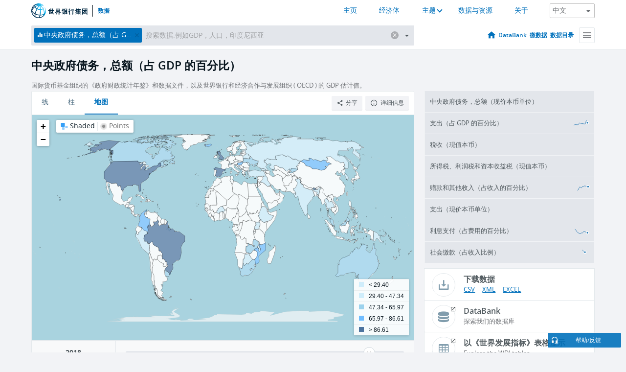

--- FILE ---
content_type: text/html; charset=utf-8
request_url: https://data.worldbank.org.cn/indicator/GC.DOD.TOTL.GD.ZS?end=2018&start=2018&view=map
body_size: 104205
content:
<!doctype html>
<html data-reactroot="" data-reactid="1" data-react-checksum="-1471029300"><head data-reactid="2"><meta charset="utf-8" data-reactid="3"/><title data-react-helmet="true" data-reactid="4">中央政府债务，总额（占 GDP 的百分比） | Data</title><meta content="width=device-width, initial-scale=1, minimal-ui" name="viewport" data-reactid="5"/><meta content="IE=Edge" http-equiv="X-UA-Compatible" data-reactid="6"/><meta data-react-helmet="true" name="description" content="中央政府债务，总额（占 GDP 的百分比） from The World Bank: Data" data-reactid="7"/><link href="/favicon.ico?v=1.1" rel="shortcut icon" data-reactid="8"/><meta name="google-site-verification" content="ByFDZmo3VoJURCHrA3WHjth6IAISYQEbe20bfzTPCPo" data-reactid="9"/><meta property="og:title" content="World Bank Open Data" data-reactid="10"/><meta property="og:description" content="Free and open access to global development data" data-reactid="11"/><meta property="og:image" content="https://data.worldbank.org/assets/images/logo-wb-header-en.svg" data-reactid="12"/><meta property="og:url" content="https://data.worldbank.org" data-reactid="13"/><meta property="og:site_name" content="World Bank Open Data" data-reactid="14"/><meta name="twitter:title" content="World Bank Open Data" data-reactid="15"/><meta name="twitter:description" content="Free and open access to global development data" data-reactid="16"/><meta name="twitter:image" content="https://data.worldbank.org/assets/images/logo-wb-header-en.svg" data-reactid="17"/><meta property="og:title" content="World Bank Open Data" data-reactid="18"/><meta property="og:description" content="Free and open access to global development data" data-reactid="19"/><meta property="og:image" content="https://data.worldbank.org/assets/images/logo-wb-header-en.svg" data-reactid="20"/><meta property="og:url" content="https://data.worldbank.org" data-reactid="21"/><meta property="og:site_name" content="World Bank Open Data" data-reactid="22"/><meta name="twitter:title" content="World Bank Open Data" data-reactid="23"/><meta name="twitter:description" content="Free and open access to global development data" data-reactid="24"/><meta name="twitter:image" content="https://data.worldbank.org/assets/images/logo-wb-header-en.svg" data-reactid="25"/><meta name="twitter:card" content="@worldbankdata" data-reactid="26"/><meta name="twitter:creator" content="@worldbankdata" data-reactid="27"/><link href="/dist/main-5609719b9db58fc95eb8.css" media="screen, projection" rel="stylesheet" type="text/css" data-reactid="28"/><script data-reactid="29">
  var wbgData = wbgData || {};

  wbgData.page = {
      pageInfo: {
          pageName: "",
          pageCategory: "",
          pageUid: "",
          pageFirstPub: "",
          pageLastMod: "",
          author: "",
          topicTag: "",
          subtopicTag: "",
          contentType: "",
          channel: "",
          webpackage: ""
      },
      sectionInfo: {
          siteSection: "",
          subsectionP2: "",
          subsectionP3: "",
          subsectionP4: "",
          subsectionP5: "",
      }
  }
  wbgData.site = {
      pageLoad: "N",
      siteInfo: {
          siteLanguage: "",
          siteCountry: "",
          siteEnv: "",
          siteType: "datamain",
          siteRegion: "",
          userIpaddressType: "",
      },
      techInfo: {
          cmsType: "",
          bussVPUnit: "",
          bussUnit: "",
          bussUserGroup: "",
          bussAgency: "",
      },
  }
</script><script src="https://assets.adobedtm.com/223f6e2cf7c9/3eb6c9b72a93/launch-7bc0cdc67098.min.js" async="" data-reactid="30"></script><link data-react-helmet="true" rel="canonical" href="https://data.worldbank.org.cn/indicator/GC.DOD.TOTL.GD.ZS" data-reactid="31"/><link data-react-helmet="true" rel="alternate" href="https://data.worldbank.org/indicator/GC.DOD.TOTL.GD.ZS" hreflang="en" data-reactid="32"/><link data-react-helmet="true" rel="alternate" href="https://datos.bancomundial.org/indicador/GC.DOD.TOTL.GD.ZS" hreflang="es" data-reactid="33"/><link data-react-helmet="true" rel="alternate" href="https://donnees.banquemondiale.org/indicateur/GC.DOD.TOTL.GD.ZS" hreflang="fr" data-reactid="34"/><link data-react-helmet="true" rel="alternate" href="https://data.albankaldawli.org/indicator/GC.DOD.TOTL.GD.ZS" hreflang="ar" data-reactid="35"/></head><body data-reactid="36"><span style="padding-top:15px;" data-reactid="37"><!--[if lte IE 9]><p>It seems you are using an older browser. This site is optimized for modern browsers. Please upgrade to a modern browser for the best experience.<![endif]--></span><div id="app" data-reactid="38"><div class="" data-reactroot="" data-reactid="1" data-react-checksum="-256866814"><div data-reactid="2"><div class="" data-reactid="3"><div class="" style="opacity:1;-webkit-transition:0.4s opacity;transition:0.4s opacity;-webkit-transition-delay:0s;transition-delay:0s;" data-reactid="4"><div class="" style="display:none;position:fixed;top:0;left:0;width:40%;max-width:100% !important;height:2px;box-shadow:1px 1px 1px rgba(0,0,0,0.4);border-radius:0 1px 1px 0;-webkit-transition:0.4s width, 0.4s background-color;transition:0.4s width, 0.4s background-color;background-color:#0071BC;" data-reactid="5"></div></div><header class="border-bottom" id="header" data-reactid="6"><div class="wrapper" data-reactid="7"><div data-reactid="8"><a class="logo" href="http://www.shihang.org/" target="_blank" data-reactid="9"><img alt="The World Bank" src="/assets/images/logo-wb-header-zh.svg" data-reactid="10"/></a><a class="datalink" href="/" data-reactid="11">数据</a></div><div class="tail-container" data-reactid="12"><div class="tab-switcher-container" data-reactid="13"><div class="tab-switcher-item-container " data-reactid="14"><a href="/" data-reactid="15">主页</a></div><div class="tab-switcher-item-container " data-reactid="16"><a href="https://data360.worldbank.org/en/economies" target="_blank" rel="noopener noreferrer" data-reactid="17">经济体</a></div><div class="tab-switcher-item-container " data-reactid="18"><a class="tab-switcher-1 tab-switcher-themes " href="#" data-reactid="19">主题</a></div><div class="tab-switcher-item-container " data-reactid="20"><a href="https://data360.worldbank.org/en/search" target="_blank" rel="noopener noreferrer" data-reactid="21">数据与资源</a></div><div class="tab-switcher-item-container " data-reactid="22"><a href="https://data360.worldbank.org/en/about" target="_blank" rel="noopener noreferrer" data-reactid="23">关于</a></div></div><select class="dropdown" data-reactid="24"><option value="https://data.worldbank.org/indicator/GC.DOD.TOTL.GD.ZS?end=2018&amp;start=2018&amp;view=map" data-reactid="25">English</option><option value="https://datos.bancomundial.org/indicador/GC.DOD.TOTL.GD.ZS?end=2018&amp;start=2018&amp;view=map" data-reactid="26">Español</option><option value="https://donnees.banquemondiale.org/indicateur/GC.DOD.TOTL.GD.ZS?end=2018&amp;start=2018&amp;view=map" data-reactid="27">Français</option><option value="https://data.albankaldawli.org/indicator/GC.DOD.TOTL.GD.ZS?end=2018&amp;start=2018&amp;view=map" data-reactid="28">العربية</option><option value="https://data.worldbank.org.cn/indicator/GC.DOD.TOTL.GD.ZS?end=2018&amp;start=2018&amp;view=map" data-reactid="29">中文</option></select></div></div></header><div data-reactid="30"><nav id="nav" class="" data-reactid="31"><div class="wrapper" data-reactid="32"><div class="search" data-reactid="33"><div class="multiSelector-container " data-reactid="34"><div class="search-bar multiSelector " data-reactid="35"><div class="selector-box" data-reactid="36"><div class="scroll-box" data-reactid="37"><span class="indicator" data-reactid="38"><!-- react-text: 39 -->中央政府债务，总额（占 GDP 的百分比）<!-- /react-text --><button data-reactid="40"></button></span><input type="text" autocapitalize="off" autocomplete="off" autocorrect="off" id="selector" placeholder="搜索数据.例如GDP，人口，印度尼西亚" spellcheck="false" tabindex="0" value="" class="" data-reactid="41"/></div></div><button class="clear" data-reactid="42"></button><button class="" data-reactid="43"></button><div class="dropdownBox " data-reactid="44"><div class="control" data-reactid="45"><button class="close button secondary" data-reactid="46">Close</button></div><p data-reactid="47"><span data-reactid="48">按以下方式浏览世界发展指标</span><a class="country" href="/country" data-reactid="49"><span data-reactid="50">国家</span></a><span data-reactid="51">或</span><a href="/indicator" data-reactid="52"><span data-reactid="53">指标</span></a></p></div></div></div></div><nav class="links" data-reactid="54"><a class="nav-item datapage" href="/" data-reactid="55"></a><a class="nav-item" href="http://databank.shihang.org/data/home.aspx" target="false" data-reactid="56">DataBank</a><a class="nav-item" href="http://microdata.worldbank.org/index.php/home" target="false" data-reactid="57">微数据</a><a class="nav-item" href="https://datacatalog.worldbank.org" target="false" data-reactid="58">数据目录</a><div class="megamenu" data-reactid="59"><button class="menu" id="navBarMenu" data-reactid="60"><span data-reactid="61">Menu</span></button><div class="menuContainer" data-reactid="62"><div class="box" data-reactid="63"><ul class="featured" data-reactid="64"><li data-reactid="65"><a href="http://microdata.worldbank.org/index.php/home" target="_blank" data-reactid="66">Microdata</a></li><li data-reactid="67"><a href="http://datacatalog.worldbank.org" target="_blank" data-reactid="68">Data Catalog</a></li><li data-reactid="69"><a href="http://databank.worldbank.org/data/home.aspx" target="_blank" data-reactid="70"><span data-reactid="71">DataBank</span></a></li></ul><div class="wrapper " data-reactid="72"><div class="dropdownBox" data-reactid="73"><span data-reactid="74">按以下方式浏览世界发展指标</span><a class="country" href="/country" data-reactid="75"><span data-reactid="76">国家</span></a><a href="/indicator" data-reactid="77"><span data-reactid="78">指标</span></a></div><div class="colGroup" data-reactid="79"><ul class="col" data-reactid="80"><li class="hasItem" data-reactid="81"><a href="/about" data-reactid="82">世界一览</a><ul data-reactid="83"><li data-reactid="84"><a href="/about/get-started" data-reactid="85">开始</a></li><li data-reactid="86"><a href="http://data.worldbank.org/about/faq" data-reactid="87">常见问题(en)</a></li><li data-reactid="88"><a href="http://datahelpdesk.worldbank.org" data-reactid="89">帮助(en)</a></li><li data-reactid="90"><a href="/about/contact" data-reactid="91">联系方式</a></li></ul></li></ul><ul class="col" data-reactid="92"><li class="hasItem" data-reactid="93"><a href="/about/data-programs" data-reactid="94">数据计划</a><ul data-reactid="95"><li data-reactid="96"><a href="/about/data-programs#statcap" data-reactid="97">改善统计能力</a></li><li data-reactid="98"><a href="/about/data-programs#icp" data-reactid="99">国际比较计划和购买力平价</a></li><li data-reactid="100"><a href="http://data.worldbank.org/about/data-programs.html#ihsn" data-reactid="101">国际住房调查网络 (IHSN)(en)</a></li><li data-reactid="102"><a href="/about/data-programs#jedh" data-reactid="103">外债联合中心</a></li><li data-reactid="104"><a href="http://opendatatoolkit.worldbank.org" data-reactid="105">政府公开数据工具</a></li><li data-reactid="106"><a href="/about/data-programs#qeds" data-reactid="107">外债统计季报</a></li><li data-reactid="108"><a href="/about/data-programs#statcap" data-reactid="109">统计能力建设信托基金</a></li></ul></li></ul><ul class="col" data-reactid="110"><li class="hasItem" data-reactid="111"><a href="/products" data-reactid="112">产品</a><ul data-reactid="113"><li data-reactid="114"><a href="http://datatopics.worldbank.org/world-development-indicators" data-reactid="115">世界发展指标(en)</a></li><li data-reactid="116"><a href="https://www.worldbank.org/en/programs/debt-statistics/ids/products" data-reactid="117">国际债务统计 IDS (en)</a></li><li data-reactid="118"><a href="/products/data-books" data-reactid="119">其它图书和报告</a></li><li data-reactid="120"><a href="https://datahelpdesk.worldbank.org/knowledgebase/articles/906519" data-reactid="121">国家与贷款分组(en)</a></li><li data-reactid="122"><a href="http://data.worldbank.org/products/tools" data-reactid="123">数据门户和工具(en)</a></li></ul></li></ul><ul class="col" data-reactid="124"><li data-reactid="125"><a href="http://datatopics.worldbank.org/sdgs" data-reactid="126">发展目标</a></li><li data-reactid="127"><a href="/summary-terms-of-use" data-reactid="128">使用条款</a></li><li data-reactid="129"><a href="https://datahelpdesk.worldbank.org/knowledgebase/articles/889386" data-reactid="130">软件开发者</a></li></ul></div></div></div></div></div></nav></div></nav></div><div class="wrapper" id="main" data-reactid="131"><!-- react-text: 132 --><!-- /react-text --><!-- react-empty: 133 --><article class="card indicator" id="mainChart" data-reactid="134"><span data-reactid="135"></span><div class="cardheader" data-reactid="136"><a href="/indicator/GC.DOD.TOTL.GD.ZS" data-reactid="137"><h1 data-reactid="138">中央政府债务，总额（占 GDP 的百分比）</h1></a><div class="sources-org" data-reactid="139"><span data-reactid="140"><span data-reactid="141">国际货币基金组织的《政府财政统计年鉴》和数据文件，以及世界银行和经济合作与发展组织 ( OECD ) 的 GDP 估计值。</span></span></div></div><section class="body" data-reactid="142"><nav class="tabs" data-reactid="143"><div class="tab-item" data-reactid="144"><a data-reactid="145"><span data-reactid="146">线</span></a><a data-reactid="147"><span data-reactid="148">柱</span></a><a class="active" data-reactid="149"><span data-reactid="150">地图</span></a></div><div class="buttons" data-reactid="151"><button class="button secondary share" style="display:inline-block;" data-reactid="152"><span data-reactid="153">分享</span></button><button class="button secondary openinnew" data-reactid="154"><span data-reactid="155">详细信息</span></button></div></nav><div class="view map" data-reactid="156"><div class="switcher" data-reactid="157"><span style="color:#101f28;-webkit-filter:grayscale(0%);filter:grayscale(0%);" data-reactid="158"><img src="/assets/images/icon-map-shaded.jpg" data-reactid="159"/><i data-reactid="160"><!-- react-text: 161 --> <!-- /react-text --><!-- react-text: 162 -->Shaded<!-- /react-text --><!-- react-text: 163 --> <!-- /react-text --></i></span><span style="color:#6C6F73;-webkit-filter:grayscale(100%);filter:grayscale(100%);" data-reactid="164"><img src="/assets/images/icon-map-points.jpg" data-reactid="165"/><i data-reactid="166"><!-- react-text: 167 --> <!-- /react-text --><!-- react-text: 168 -->Points<!-- /react-text --></i></span></div><img class="placeholder" src="/assets/images/placeholder.png" data-reactid="169"/><div data-reactid="170"><div class="map-container" data-reactid="171"><div style="height:750px;background-color:#a9d3df;" data-reactid="172"></div></div><span data-reactid="173"><span data-reactid="174"><span class="range-slider-container" data-reactid="175"><p style="width:22%;" data-reactid="176">2018</p><div class="range year" data-reactid="177"><div style="position:relative;" class="newSlider" data-reactid="178"><div class="handle handle-0 " style="position:absolute;will-change:;z-index:1;left:0px;" data-reactid="179"></div></div></div></span></span></span></div></div></section><aside class="sidebar" data-reactid="180"><div data-reactid="181"><div class="featured-indicators" data-reactid="182"><ul class="chart-list" data-reactid="183"><li data-reactid="184"><a href="/indicator/GC.DOD.TOTL.CN?end=2018&amp;start=2018&amp;view=map" data-reactid="185"><span class="name" data-reactid="186">中央政府债务，总额（现价本币单位）</span><div class="chart" data-reactid="187"><img class="placeholder" src="/assets/images/placeholder.png" data-reactid="188"/><div class="d3-chart spinning" data-reactid="189"></div></div></a></li><li data-reactid="190"><a href="/indicator/GC.XPN.TOTL.GD.ZS?end=2018&amp;start=2018&amp;view=map" data-reactid="191"><span class="name" data-reactid="192">支出（占 GDP 的百分比）</span><div class="chart" data-reactid="193"><img class="placeholder" src="/assets/images/placeholder.png" data-reactid="194"/><div class="d3-chart spinning" data-reactid="195"></div></div></a></li><li data-reactid="196"><a href="/indicator/GC.TAX.TOTL.CN?end=2018&amp;start=2018&amp;view=map" data-reactid="197"><span class="name" data-reactid="198">税收（现值本币）</span><div class="chart" data-reactid="199"><img class="placeholder" src="/assets/images/placeholder.png" data-reactid="200"/><div class="d3-chart spinning" data-reactid="201"></div></div></a></li><li data-reactid="202"><a href="/indicator/GC.TAX.YPKG.CN?end=2018&amp;start=2018&amp;view=map" data-reactid="203"><span class="name" data-reactid="204">所得税、利润税和资本收益税（现值本币）</span><div class="chart" data-reactid="205"><img class="placeholder" src="/assets/images/placeholder.png" data-reactid="206"/><div class="d3-chart spinning" data-reactid="207"></div></div></a></li><li data-reactid="208"><a href="/indicator/GC.REV.GOTR.ZS?end=2018&amp;start=2018&amp;view=map" data-reactid="209"><span class="name" data-reactid="210">赠款和其他收入（占收入的百分比）</span><div class="chart" data-reactid="211"><img class="placeholder" src="/assets/images/placeholder.png" data-reactid="212"/><div class="d3-chart spinning" data-reactid="213"></div></div></a></li><li data-reactid="214"><a href="/indicator/GC.XPN.TOTL.CN?end=2018&amp;start=2018&amp;view=map" data-reactid="215"><span class="name" data-reactid="216">支出（现价本币单位）</span><div class="chart" data-reactid="217"><img class="placeholder" src="/assets/images/placeholder.png" data-reactid="218"/><div class="d3-chart spinning" data-reactid="219"></div></div></a></li><li data-reactid="220"><a href="/indicator/GC.XPN.INTP.ZS?end=2018&amp;start=2018&amp;view=map" data-reactid="221"><span class="name" data-reactid="222">利息支付（占费用的百分比）</span><div class="chart" data-reactid="223"><img class="placeholder" src="/assets/images/placeholder.png" data-reactid="224"/><div class="d3-chart spinning" data-reactid="225"></div></div></a></li><li data-reactid="226"><a href="/indicator/GC.REV.SOCL.ZS?end=2018&amp;start=2018&amp;view=map" data-reactid="227"><span class="name" data-reactid="228">社会缴款（占收入比例）</span><div class="chart" data-reactid="229"><img class="placeholder" src="/assets/images/placeholder.png" data-reactid="230"/><div class="d3-chart spinning" data-reactid="231"></div></div></a></li></ul></div><div class="buttonGroup" data-reactid="232"><div class="btn-item download" data-reactid="233"><h4 data-reactid="234"><span data-reactid="235">下载数据</span></h4><p data-reactid="236"><a href="https://api.worldbank.org/v2/zh/indicator/GC.DOD.TOTL.GD.ZS?downloadformat=csv" data-reactid="237">CSV</a><a href="https://api.worldbank.org/v2/zh/indicator/GC.DOD.TOTL.GD.ZS?downloadformat=xml" data-reactid="238">XML</a><a href="https://api.worldbank.org/v2/zh/indicator/GC.DOD.TOTL.GD.ZS?downloadformat=excel" data-reactid="239">EXCEL</a></p></div><a class="btn-item databank" href="http://databank.shihang.org/data/reports.aspx?source=2&amp;series=GC.DOD.TOTL.GD.ZS&amp;country=" target="_blank" data-reactid="240"><h4 data-reactid="241"><span data-reactid="242">DataBank</span></h4><p data-reactid="243"><span data-reactid="244">探索我们的数据库</span></p></a></div></div><a class="btn-item tables" href="http://wdi.worldbank.org/table/4.12" target="_blank" data-reactid="245"><h4 data-reactid="246"><span data-reactid="247">以《世界发展指标》表格显示</span></h4><p data-reactid="248"><span data-reactid="249">Explore the WDI tables.</span></p></a></aside></article><div data-reactid="250"><div data-reactid="251"><h2 data-reactid="252">所有国家和经济体</h2><article class="details card" data-reactid="253"><section data-reactid="254"><div data-reactid="255"><div data-reactid="256"><div data-reactid="257"><!-- react-text: 258 --><!-- /react-text --><section class="body" data-reactid="259"><div class="infinite" data-reactid="260"><div class="item title" data-reactid="261"><div class="th country ascendant" data-reactid="262"><span data-reactid="263">国家的名字</span></div><div class="th most_recent_year" data-customlink="ss:body content" data-reactid="264"><span data-reactid="265">最近年份</span></div><div class="th most_recent_value" data-customlink="ss:body content" data-reactid="266"><span data-reactid="267">最近数值</span></div><div class="th sparkline" data-reactid="268"></div></div></div></section></div></div></div></section></article></div></div></div><div id="hf_footer_wrapper" data-reactid="269"><div class="right-bottom" data-reactid="270"><a class="help-improve" href="http://goo.gl/forms/Hw4zfOQufm" target="_blank" data-reactid="271"><span data-reactid="272">帮助我们改进本网站</span></a><button class="fixed-button" data-reactid="273"><span data-reactid="274">帮助/反馈</span></button></div><div class="wrapper" data-reactid="275"><ul class="_bottom" data-reactid="276"><li class="_bottom_logo" data-reactid="277"><a href="http://www.shihang.org/" target="_blank" data-reactid="278"><img src="/assets/images/logo-wbg-footer-zh.svg" alt="建立一个没有贫困的世界" data-reactid="279"/></a></li><li class="_ibrd" data-reactid="280"><a href="http://www.shihang.org/zh/about/what-we-do/brief/ibrd" target="_blank" data-reactid="281">国际复兴开发银行</a></li><li data-reactid="282"><a href="http://www.worldbank.org/ida" target="_blank" data-reactid="283">国际开发协会(En)</a></li><li data-reactid="284"><a href="http://www.ifc.org/chinese" target="_blank" data-reactid="285">国际金融公司</a></li><li data-reactid="286"><a href="http://www.miga.org" target="_blank" data-reactid="287">多边投资担保机构(En)</a></li><li data-reactid="288"><a href="http://icsid.worldbank.org" target="_blank" data-reactid="289">解决投资争端国际中心(En)</a></li><li class="_bottom_social" data-reactid="290"><div class="social-container" data-reactid="291"><a href="https://www.facebook.com/worldbank/" data-reactid="292"><img alt="World Bank Facebook" src="/media/social/facebook.svg" data-reactid="293"/></a><a href="https://x.com/worldbankdata" data-reactid="294"><img alt="World Bank Twitter" src="/media/social/twitter.svg" data-reactid="295"/></a><a href="https://github.com/worldbank" data-reactid="296"><img alt="World Bank Github" src="/media/social/github.svg" data-reactid="297"/></a><a href="https://www.linkedin.com/showcase/world-bank-development-economics/posts/?feedView=all" data-reactid="298"><img alt="World Bank Linkedin" src="/media/social/linkedin.svg" data-reactid="299"/></a></div></li></ul><div class="_bottom_left" data-reactid="300"><ul data-reactid="301"><li data-reactid="302"><a href="http://www.shihang.org/zh/about/legal" target="_blank" data-reactid="303">法律声明</a></li><li data-reactid="304"><a href="http://www.shihang.org/zh/access-to-information" target="_blank" data-reactid="305">信息获取</a></li><li data-reactid="306"><a href="http://www.worldbank.org/jobs" target="_blank" data-reactid="307">招聘 (En)</a></li><li class="_last" data-reactid="308"><a href="http://www.worldbank.org.cn/contacts" target="_blank" data-reactid="309">联系方式</a></li></ul><div class="_copyright" data-reactid="310"><!-- react-text: 311 -->© <!-- /react-text --><!-- react-text: 312 -->2026<!-- /react-text --><!-- react-text: 313 --> 世界银行，版权所有<!-- /react-text --></div></div><div class="_bottom_right" data-reactid="314"><a href="http://www.shihang.org/zh/about/unit/integrity-vice-presidency/report-an-allegation" target="_blank" data-reactid="315"><div data-reactid="316">举报欺诈腐败行为</div></a></div></div></div></div></div></div></div><script data-reactid="39">window.__data=["^ ","cache",["^ ","banner",["^ ","$type","atom","value",["^ ","fr","<div id=\"wb_banner\"><span class=\"wb_banner_text\">COVID-19 : Comment le Groupe de la Banque mondiale aide-t-il les pays à faire face à la pandémie ?  <a class=\"btn-schedule\" href=\"https://www.banquemondiale.org/fr/who-we-are/news/coronavirus-covid19?intcid=wbw_xpl_banner_fr_ext_Covid19\">Suivez notre actualité</a></p>\r\n</span><span class=\"wb_banner_descr\"></span><input type=\"button\" value=\"Close\" onclick=\"wb_close();\" /></div>","en","<div id=\"wb_banner\"><span class=\"wb_banner_text\"><p>Learn how the World Bank Group is helping countries with COVID-19 (coronavirus). <a class=\"btn-schedule\" href=\"https://www.worldbank.org/en/who-we-are/news/coronavirus-covid19?intcid=wbw_xpl_banner_en_ext_Covid19\">Find Out </a></p></span><span class=\"wb_banner_descr\"></span><input type=\"button\" value=\"Close\" onclick=\"wb_close();\" /></div>","pt",null,"ar","<div id=\"wb_banner\"><span class=\"wb_banner_text\"><p>تعرّف كيف تدعم مجموعة البنك الدولي البلدان المتأثرة بتفشِّي فيروس كورونا (COVID-19). <a class=\"btn-schedule\" href=\"https://www.albankaldawli.org/ar/who-we-are/news/coronavirus-covid19?intcid=wbw_xpl_banner_ar_ext_Covid19\"> للمزيد  </a></p>\r\n</span><span class=\"wb_banner_descr\"></span><input type=\"button\" value=\"Close\" onclick=\"wb_close();\" /></div>","display",true,"es","<div id=\"wb_banner\"><span class=\"wb_banner_text\"><p>Coronavirus: La respuesta del Grupo Banco Mundial ante la emergencia mundial de hacer frente a la pandemia. <a class=\"btn-schedule\" href=\"https://www.bancomundial.org/es/who-we-are/news/coronavirus-covid19?intcid=wbw_xpl_banner_es_ext_Covid19\">Sepa más</a></p></span><span class=\"wb_banner_descr\"></span><input type=\"button\" value=\"Close\" onclick=\"wb_close();\" /></div>"]],"countryMeta",["^ ","1W",["^ ","adminregion",["^ ","^2","atom"],"en",["^ ","^2","atom","^3",["^ ","WB-2code","1W","name","World","LongName","World","2-alphacode","1W","ShortName","World","financeName","World","TableName","World"]],"id",["^ ","^2","atom","^3","WLD"],"incomelevel",["^ ","^2","atom"],"locationType",["^ ","^2","atom","^3","region"],"locations",["^ ","^2","atom"],"^8",["^ ","^2","atom","^3","World"],"region",["^ ","^2","atom"],"zh",["^ ","^2","atom","^3",["^ ","^8","世界"]]]],"indicatorMeta",["^ ","GC.DOD.TOTL.GD.ZS",["^ ","License_Type",["^ ","^2","atom","^3","CC BY-4.0"],"License_URL",["^ ","^2","atom","^3","https://datacatalog.worldbank.org/public-licenses#cc-by"],"WDITable",["^ ","^2","atom","^3","4.12"],"decimal",["^ ","^2","atom","^3",1],"description",["^ ","^2","atom"],"fullname",["^ ","^2","atom","^3","Central government debt, total (% of GDP)"],"id",["^ ","^2","atom","^3","GC.DOD.TOTL.GD.ZS"],"last_year",["^ ","^2","atom","^3",[2024,["GE","CO","TH","TR","SO","SG","UY","CA","SV","BA","AM","MZ","MN","KG","US","GB","BR"]]],"relatedIndicators",["^ ","^2","atom","^3",["GC.DOD.TOTL.CN","GC.XPN.TOTL.GD.ZS","GC.TAX.TOTL.CN","GC.TAX.YPKG.CN","GC.REV.GOTR.ZS","GC.XPN.TOTL.CN","GC.XPN.INTP.ZS","GC.REV.SOCL.ZS","GC.TAX.IMPT.ZS"]],"shortname",["^ ","^2","atom","^3","Central government debt, total"],"source",["^ ","^2","atom","^3","2"],"sourceNote",["^ ","^2","atom","^3","Debt is the entire stock of direct government fixed-term contractual obligations to others outstanding on a particular date. It includes domestic and foreign liabilities such as currency and money deposits, securities other than shares, and loans. It is the gross amount of government liabilities reduced by the amount of equity and financial derivatives held by the government. Because debt is a stock rather than a flow, it is measured as of a given date, usually the last day of the fiscal year. Central government is the part of general government that includes all administrative departments of the national executive, legislative, and judicial functions, other central agencies and those non-market producers controlled by the central government, whose competence extends normally over the whole economic territory. This indicator is expressed as a percentage of Gross Domestic Product (GDP) which is the total income earned through the production of goods and services in an economic territory during an accounting period."],"sourceOrganization",["^ ","^2","atom","^3","Government Finance Statistics Yearbook and data files, International Monetary Fund (IMF)"],"sourceURL",["^ ","^2","atom"],"topics",["^ ","^2","atom","^3",[["^ ","id","3","^3","Economy & Growth"],["^ ","id","13","^3","Public Sector "]]],"unit",["^ ","^2","atom","^3","percent"],"zh",["^ ","^2","atom","^3",["^ ","^I","中央政府债务，总额（占 GDP 的百分比）","^O","国际货币基金组织的《政府财政统计年鉴》和数据文件，以及世界银行和经济合作与发展组织 (OECD) 的 GDP 估计值。","^L","中央政府债务，总额（占 GDP 的百分比）","^N","债务是政府在某一特定日期欠他人未偿还的直接定期合同债务的全部存量。它包括国内和国外债务，例如货币和存款、除股票外的其他证券以及贷款。它是政府负债总额减去政府所持有的股票和金融衍生物的差。由于债务是存量而非流量，所以要在给定日期（通常为财政年度的最后一天）进行衡量。"]]],"GC.DOD.TOTL.CN",["^ ","^D",["^ ","^2","atom","^3","CC BY-4.0"],"^E",["^ ","^2","atom","^3","https://datacatalog.worldbank.org/public-licenses#cc-by"],"^F",["^ ","^2","atom"],"^G",["^ ","^2","atom","^3",0],"^H",["^ ","^2","atom"],"^I",["^ ","^2","atom","^3","Central government debt, total (current LCU)"],"id",["^ ","^2","atom","^3","GC.DOD.TOTL.CN"],"^J",["^ ","^2","atom","^3",[2024,["GE","CO","TH","TR","SO","SG","UY","CA","SV","BA","AM","MZ","MN","KG","US","GB","BR"]]],"^K",["^ ","^2","atom","^3",["GC.DOD.TOTL.GD.ZS","GC.XPN.TOTL.GD.ZS","GC.TAX.TOTL.CN","GC.TAX.YPKG.CN","GC.REV.GOTR.ZS","GC.XPN.TOTL.CN","GC.XPN.INTP.ZS","GC.REV.SOCL.ZS","GC.TAX.IMPT.ZS"]],"^L",["^ ","^2","atom","^3","Central government debt, total"],"^M",["^ ","^2","atom","^3","2"],"^N",["^ ","^2","atom","^3","Debt is the entire stock of direct government fixed-term contractual obligations to others outstanding on a particular date. It includes domestic and foreign liabilities such as currency and money deposits, securities other than shares, and loans. It is the gross amount of government liabilities reduced by the amount of equity and financial derivatives held by the government. Because debt is a stock rather than a flow, it is measured as of a given date, usually the last day of the fiscal year. Central government is the part of general government that includes all administrative departments of the national executive, legislative, and judicial functions, other central agencies and those non-market producers controlled by the central government, whose competence extends normally over the whole economic territory. This indicator is expressed in current prices, meaning no adjustment has been made to account for price changes over time. This series is expressed in local currency units."],"^O",["^ ","^2","atom","^3","Government Finance Statistics Yearbook and data files, International Monetary Fund (IMF)"],"^P",["^ ","^2","atom"],"^Q",["^ ","^2","atom","^3",[["^ ","id","13","^3","Public Sector "]]],"^R",["^ ","^2","atom","^3","unknown"],"zh",["^ ","^2","atom","^3",["^ ","^I","中央政府债务，总额（现价本币单位）","^O","国际货币基金组织的《政府财政统计年鉴》和数据文件。","^L","中央政府债务，总额（现价本币单位）","^N","债务是政府在某一特定日期欠他人未偿还的直接定期合同债务的全部存量。它包括国内和国外债务，例如货币和存款、除股票外的其他证券以及贷款。它是政府负债总额减去政府所持有的股票和金融衍生物的差。由于债务是存量而非流量，所以要在给定日期（通常为财政年度的最后一天）进行衡量。"]]],"GC.XPN.TOTL.GD.ZS",["^ ","^D",["^ ","^2","atom","^3","CC BY-4.0"],"^E",["^ ","^2","atom","^3","https://datacatalog.worldbank.org/public-licenses#cc-by"],"^F",["^ ","^2","atom","^3","4.12"],"^G",["^ ","^2","atom","^3",1],"^H",["^ ","^2","atom"],"^I",["^ ","^2","atom","^3","Expense (% of GDP)"],"id",["^ ","^2","atom","^3","GC.XPN.TOTL.GD.ZS"],"^J",["^ ","^2","atom","^3",[2024,["TZ","BW"]]],"^K",["^ ","^2","atom","^3",["GC.XPN.TOTL.CN","GC.XPN.INTP.ZS","GC.XPN.OTHR.ZS","GC.XPN.TRFT.ZS","GC.XPN.COMP.ZS","GC.XPN.INTP.CN","GC.XPN.INTP.RV.ZS","GC.XPN.GSRV.CN","GC.XPN.OTHR.CN"]],"^L",["^ ","^2","atom","^3","Expense"],"^M",["^ ","^2","atom","^3","2"],"^N",["^ ","^2","atom","^3","Expense is a decrease in net worth resulting from a transaction. This indicator is expressed as a percentage of Gross Domestic Product (GDP) which is the total income earned through the production of goods and services in an economic territory during an accounting period."],"^O",["^ ","^2","atom","^3","Government Finance Statistics Yearbook and data files, International Monetary Fund (IMF);\nWorld Development Indicators, World Bank (WB);\nNational Accounts data files, Organisation for Economic Co-operation and Development (OECD)"],"^P",["^ ","^2","atom"],"^Q",["^ ","^2","atom","^3",[["^ ","id","3","^3","Economy & Growth"],["^ ","id","13","^3","Public Sector "]]],"^R",["^ ","^2","atom","^3","percent"],"zh",["^ ","^2","atom","^3",["^ ","^I","支出（占 GDP 的百分比）","^O","国际货币基金组织的《政府财政统计年鉴》和数据文件，以及世界银行和经济合作与发展组织 (OECD) 的 GDP 估计值。","^L","支出（占 GDP 的百分比）","^N","支出是为政府提供货物和服务的运营活动的现金支付。它包括劳动者薪酬（如工资和薪金）、利息与补贴、赠予、社会福利及租金和红利等其他支出。"]]],"GC.TAX.TOTL.CN",["^ ","^D",["^ ","^2","atom","^3","CC BY-4.0"],"^E",["^ ","^2","atom","^3","https://datacatalog.worldbank.org/public-licenses#cc-by"],"^F",["^ ","^2","atom"],"^G",["^ ","^2","atom","^3",0],"^H",["^ ","^2","atom"],"^I",["^ ","^2","atom","^3","Tax revenue (current LCU)"],"id",["^ ","^2","atom","^3","GC.TAX.TOTL.CN"],"^J",["^ ","^2","atom","^3",[2024,["GE","ET","CO","AE","TH","TR","MU","TZ","SO","SG","UY","BW","CA","SA","SV","BA","AM","MZ","UA","DO","MN","AO","KG","US","GB","LS","PY","BR"]]],"^K",["^ ","^2","atom","^3",["GC.TAX.TOTL.GD.ZS","GC.TAX.YPKG.CN","GC.TAX.IMPT.ZS","GC.TAX.INTT.RV.ZS","GC.TAX.OTHR.RV.ZS","GC.TAX.INTT.CN","GC.TAX.YPKG.RV.ZS","GC.TAX.GSRV.CN","GC.TAX.YPKG.ZS"]],"^L",["^ ","^2","atom","^3","Tax revenue"],"^M",["^ ","^2","atom","^3","2"],"^N",["^ ","^2","atom","^3","Taxes are compulsory, unrequited payments, in cash or in kind, made by institutional\n\n\nunits to government units. This indicator is expressed in current prices, meaning no adjustment has been made to account for price changes over time. This series is expressed in local currency units."],"^O",["^ ","^2","atom","^3","Government Finance Statistics Yearbook and data files, International Monetary Fund (IMF)"],"^P",["^ ","^2","atom"],"^Q",["^ ","^2","atom","^3",[["^ ","id","13","^3","Public Sector "]]],"^R",["^ ","^2","atom","^3","unknown"],"zh",["^ ","^2","atom","^3",["^ ","^I","税收（现值本币）","^O","国际货币基金组织的《政府财政统计年鉴》和数据文件。","^L","税收（现值本币）","^N","税收指强制转移至中央政府以作公共目的之用的款项。部分强制性款项转移（如罚款、罚金）及大部分社会保障交款不包含在内。退还及更正的不当税收被视为负收入。"]]],"GC.TAX.YPKG.CN",["^ ","^D",["^ ","^2","atom","^3","CC BY-4.0"],"^E",["^ ","^2","atom","^3","https://datacatalog.worldbank.org/public-licenses#cc-by"],"^F",["^ ","^2","atom"],"^G",["^ ","^2","atom","^3",0],"^H",["^ ","^2","atom"],"^I",["^ ","^2","atom","^3","Taxes on income, profits and capital gains (current LCU)"],"id",["^ ","^2","atom","^3","GC.TAX.YPKG.CN"],"^J",["^ ","^2","atom","^3",[2024,["GE","ET","CO","TH","TR","MU","TZ","SO","SG","UY","BW","CA","SA","SV","BA","AM","MZ","UA","DO","MN","AO","KG","US","GB","LS","PY","BR"]]],"^K",["^ ","^2","atom","^3",["GC.TAX.YPKG.RV.ZS","GC.TAX.YPKG.ZS","GC.TAX.TOTL.CN","GC.TAX.IMPT.ZS","GC.TAX.INTT.RV.ZS","GC.TAX.OTHR.RV.ZS","GC.TAX.INTT.CN","GC.TAX.GSRV.CN","GC.TAX.OTHR.CN"]],"^L",["^ ","^2","atom","^3","Taxes on income, profits and capital gains"],"^M",["^ ","^2","atom","^3","2"],"^N",["^ ","^2","atom","^3","Taxes on income, profits, and capital gains are taxes payable on the actual or presumed incomes, profits and capital gains. This indicator is expressed in current prices, meaning no adjustment has been made to account for price changes over time. This series is expressed in local currency units."],"^O",["^ ","^2","atom","^3","Government Finance Statistics Yearbook and data files, International Monetary Fund (IMF)"],"^P",["^ ","^2","atom"],"^Q",["^ ","^2","atom","^3",[["^ ","id","13","^3","Public Sector "]]],"^R",["^ ","^2","atom","^3","unknown"],"zh",["^ ","^2","atom","^3",["^ ","^I","所得税、利润税和资本收益税（现值本币）","^O","国际货币基金组织的《政府财政统计年鉴》和数据文件。","^L","所得税、利润税和资本收益税（现值本币）","^N","所得税、利润税和资本收益税分别是针对个人实际或应计净收入、公司和企业利润以及对土地、证券和其它资产所实现或未实现的资本收益所征收的税款。政府部门间付款应在合并中对消。"]]],"GC.REV.GOTR.ZS",["^ ","^D",["^ ","^2","atom","^3","CC BY-4.0"],"^E",["^ ","^2","atom","^3","https://datacatalog.worldbank.org/public-licenses#cc-by"],"^F",["^ ","^2","atom","^3","4.14"],"^G",["^ ","^2","atom","^3",1],"^H",["^ ","^2","atom"],"^I",["^ ","^2","atom","^3","Grants and other revenue (% of revenue)"],"id",["^ ","^2","atom","^3","GC.REV.GOTR.ZS"],"^J",["^ ","^2","atom","^3",[2024,["GE","ET","CO","AE","TH","TR","MU","TZ","SO","SG","UY","BW","CA","SA","SV","BA","AM","MZ","UA","DO","MN","AO","KG","US","GB","LS","PY","BR"]]],"^K",["^ ","^2","atom","^3",["GC.REV.GOTR.CN","GC.REV.SOCL.ZS","GC.REV.XGRT.CN","GC.REV.SOCL.CN","GC.REV.XGRT.GD.ZS","GC.XPN.TOTL.GD.ZS","GC.TAX.TOTL.CN","GC.TAX.YPKG.CN","GC.DOD.TOTL.GD.ZS"]],"^L",["^ ","^2","atom","^3","Grants and other revenue"],"^M",["^ ","^2","atom","^3","2"],"^N",["^ ","^2","atom","^3","Grants are transfers receivable by government units, from other resident or nonresident government units or international organizations, that do not meet the defi nition of a tax, subsidy, or social contribution. Other revenue is all revenue receivable excluding taxes, social contributions, and grants. This category of revenue includes property income, sales of goods and services, and miscellaneous other types of revenue. This indicator is expressed as a percentage of revenue which includes all transactions that add to the amount of economic value of a unit or sector."],"^O",["^ ","^2","atom","^3","Government Finance Statistics Yearbook and data files, International Monetary Fund (IMF)"],"^P",["^ ","^2","atom"],"^Q",["^ ","^2","atom","^3",[["^ ","id","13","^3","Public Sector "]]],"^R",["^ ","^2","atom","^3","percent"],"zh",["^ ","^2","atom","^3",["^ ","^I","赠款和其他收入（占收入的百分比）","^O","国际货币基金组织的《政府财政统计年鉴》和数据文件。","^L","赠款和其他收入（占收入的百分比）","^N","赠款和其他收入包括：来自外国政府、国际组织和其他政府单位的赠款；利息；分红；租金；出于公共目的、不需偿还的报偿性收入（例如罚款、行政收费、政府所有财产的企业收入）；除赠款以外的自愿、无偿、不须偿还的收入。"]]],"GC.XPN.TOTL.CN",["^ ","^D",["^ ","^2","atom","^3","CC BY-4.0"],"^E",["^ ","^2","atom","^3","https://datacatalog.worldbank.org/public-licenses#cc-by"],"^F",["^ ","^2","atom"],"^G",["^ ","^2","atom","^3",0],"^H",["^ ","^2","atom"],"^I",["^ ","^2","atom","^3","Expense (current LCU)"],"id",["^ ","^2","atom","^3","GC.XPN.TOTL.CN"],"^J",["^ ","^2","atom","^3",[2024,["TZ","BW"]]],"^K",["^ ","^2","atom","^3",["GC.XPN.TOTL.GD.ZS","GC.XPN.INTP.ZS","GC.XPN.OTHR.ZS","GC.XPN.TRFT.ZS","GC.XPN.COMP.ZS","GC.XPN.INTP.CN","GC.XPN.INTP.RV.ZS","GC.XPN.GSRV.CN","GC.XPN.OTHR.CN"]],"^L",["^ ","^2","atom","^3","Expense"],"^M",["^ ","^2","atom","^3","2"],"^N",["^ ","^2","atom","^3","Expense is a decrease in net worth resulting from a transaction. This indicator is expressed in current prices, meaning no adjustment has been made to account for price changes over time. This series is expressed in local currency units."],"^O",["^ ","^2","atom","^3","Government Finance Statistics Yearbook and data files, International Monetary Fund (IMF)"],"^P",["^ ","^2","atom"],"^Q",["^ ","^2","atom","^3",[["^ ","id","13","^3","Public Sector "]]],"^R",["^ ","^2","atom","^3","unknown"],"zh",["^ ","^2","atom","^3",["^ ","^I","支出（现价本币单位）","^O","国际货币基金组织的《政府财政统计年鉴》和数据文件。","^L","支出（现价本币单位）","^N","支出是为政府提供货物和服务的运营活动的现金支付。它包括劳动者薪酬（如工资和薪金）、利息与补贴、赠予、社会福利及租金和红利等其他支出。"]]],"GC.XPN.INTP.ZS",["^ ","^D",["^ ","^2","atom","^3","CC BY-4.0"],"^E",["^ ","^2","atom","^3","https://datacatalog.worldbank.org/public-licenses#cc-by"],"^F",["^ ","^2","atom","^3","4.13"],"^G",["^ ","^2","atom","^3",1],"^H",["^ ","^2","atom"],"^I",["^ ","^2","atom","^3","Interest payments (% of expense)"],"id",["^ ","^2","atom","^3","GC.XPN.INTP.ZS"],"^J",["^ ","^2","atom","^3",[2024,["TZ","BW"]]],"^K",["^ ","^2","atom","^3",["GC.XPN.INTP.CN","GC.XPN.INTP.RV.ZS","GC.XPN.TOTL.GD.ZS","GC.XPN.TOTL.CN","GC.XPN.OTHR.ZS","GC.XPN.TRFT.ZS","GC.XPN.COMP.ZS","GC.XPN.GSRV.CN","GC.XPN.OTHR.CN"]],"^L",["^ ","^2","atom","^3","Interest payments"],"^M",["^ ","^2","atom","^3","2"],"^N",["^ ","^2","atom","^3","Interest payments include interest payments on government debt (including long-term bonds, long-term loans, and other debt instruments) to domestic and foreign residents. This indicator is expressed as percentage of total expenses which is any decrease in net worth resulting from a transaction."],"^O",["^ ","^2","atom","^3","Government Finance Statistics Yearbook and data files, International Monetary Fund (IMF)"],"^P",["^ ","^2","atom"],"^Q",["^ ","^2","atom","^3",[["^ ","id","13","^3","Public Sector "]]],"^R",["^ ","^2","atom","^3","percent"],"zh",["^ ","^2","atom","^3",["^ ","^I","利息支付（占费用的百分比）","^O","国际货币基金组织的《政府财政统计年鉴》和数据文件。","^L","利息支付（占费用的百分比）","^N","利息支付包括向国内和外国居民支付的政府债务（包括长期债券、长期贷款和其他债务工具）的利息。"]]],"GC.REV.SOCL.ZS",["^ ","^D",["^ ","^2","atom","^3","CC BY-4.0"],"^E",["^ ","^2","atom","^3","https://datacatalog.worldbank.org/public-licenses#cc-by"],"^F",["^ ","^2","atom","^3","4.14"],"^G",["^ ","^2","atom","^3",1],"^H",["^ ","^2","atom"],"^I",["^ ","^2","atom","^3","Social contributions (% of revenue)"],"id",["^ ","^2","atom","^3","GC.REV.SOCL.ZS"],"^J",["^ ","^2","atom","^3",[2024,["CO","AE","TH","TR","MU","UY","CA","SV","BA","MZ","UA","DO","MN","KG","US","GB","PY","BR"]]],"^K",["^ ","^2","atom","^3",["GC.REV.SOCL.CN","GC.REV.GOTR.ZS","GC.REV.XGRT.CN","GC.REV.GOTR.CN","GC.REV.XGRT.GD.ZS","GC.XPN.TOTL.GD.ZS","GC.TAX.TOTL.CN","GC.TAX.YPKG.CN","GC.DOD.TOTL.GD.ZS"]],"^L",["^ ","^2","atom","^3","Social contributions"],"^M",["^ ","^2","atom","^3","2"],"^N",["^ ","^2","atom","^3","Social contributions are actual or imputed contributions payable to social insurance schemes to\n\n\nmake provisions for social benefits to be paid. This indicator is expressed as a percentage of revenue which includes all transactions that add to the amount of economic value of a unit or sector."],"^O",["^ ","^2","atom","^3","Government Finance Statistics Yearbook and data files, International Monetary Fund (IMF)"],"^P",["^ ","^2","atom"],"^Q",["^ ","^2","atom","^3",[["^ ","id","13","^3","Public Sector "]]],"^R",["^ ","^2","atom","^3","percent"],"zh",["^ ","^2","atom","^3",["^ ","^I","社会缴款（占收入比例）","^O","国际货币基金组织的《政府财政统计年鉴》和数据文件。","^L","社会缴款（占收入比例）","^N","社会缴款包括职工、用人单位、个体经营者所缴纳的社会保障缴款和其它无法确认来源的缴款。社会缴款亦包括政府经营的社会保险计划的实际或应计缴款。"]]],"GC.TAX.IMPT.ZS",["^ ","^D",["^ ","^2","atom","^3","CC BY-4.0"],"^E",["^ ","^2","atom","^3","https://datacatalog.worldbank.org/public-licenses#cc-by"],"^F",["^ ","^2","atom"],"^G",["^ ","^2","atom","^3",1],"^H",["^ ","^2","atom"],"^I",["^ ","^2","atom","^3","Customs and other import duties (% of tax revenue)"],"id",["^ ","^2","atom","^3","GC.TAX.IMPT.ZS"],"^J",["^ ","^2","atom","^3",[2024,["GE","ET","CO","AE","TH","TR","MU","TZ","SO","UY","BW","SA","SV","BA","AM","MZ","UA","DO","MN","AO","KG","US","GB","LS","PY","BR"]]],"^K",["^ ","^2","atom","^3",["GC.TAX.IMPT.CN","GC.TAX.TOTL.CN","GC.TAX.YPKG.CN","GC.TAX.INTT.RV.ZS","GC.TAX.OTHR.RV.ZS","GC.TAX.INTT.CN","GC.TAX.YPKG.RV.ZS","GC.TAX.GSRV.CN","GC.TAX.YPKG.ZS"]],"^L",["^ ","^2","atom","^3","Customs and other import duties"],"^M",["^ ","^2","atom","^3","2"],"^N",["^ ","^2","atom","^3","Taxes and duties on imports are taxes on goods and services that become payable at the moment when goods enter the economic territory or when services are delivered by non-resident producers to residents. This indicator is expressed as a percentage of tax revenue which includes compulsory, unrequited payments, in cash or in kind, made by institutional units to government units."],"^O",["^ ","^2","atom","^3","Government Finance Statistics Yearbook and data files, International Monetary Fund (IMF)"],"^P",["^ ","^2","atom"],"^Q",["^ ","^2","atom","^3",[["^ ","id","13","^3","Public Sector "],["^ ","id","21","^3","Trade"]]],"^R",["^ ","^2","atom","^3","percent"],"zh",["^ ","^2","atom","^3",["^ ","^I","关税及其他进口税（占税收收入的百分比）","^O","国际货币基金组织的《政府财政统计年鉴》和数据文件。","^L","关税及其他进口税（占税收收入的百分比）","^N","关税及其他进口税为对入境货物或非居民向居民提供的服务所征收的所有税额。其中包括对收入或为保护目的征税以及在特定或从价基础上确定的、限于进口货物或服务的税额。"]]]],"lists",["^ ","countries",["^ ","zh",["^ ","^2","atom","^3",[["^ ","zh",["^ ","^8","孟加拉国"],"^8","Bangladesh","^?","country","id","BD"],["^ ","zh",["^ ","^8","比利时"],"^8","Belgium","^?","country","id","BE"],["^ ","zh",["^ ","^8","布基纳法索"],"^8","Burkina Faso","^?","country","id","BF"],["^ ","zh",["^ ","^8","保加利亚"],"^8","Bulgaria","^?","country","id","BG"],["^ ","zh",["^ ","^8","委内瑞拉玻利瓦尔共和国"],"^8","Venezuela, RB","^?","country","id","VE"],["^ ","zh",["^ ","^8","波斯尼亚和黑塞哥维那"],"^8","Bosnia and Herzegovina","^?","country","id","BA"],["^ ","zh",["^ ","^8","巴巴多斯"],"^8","Barbados","^?","country","id","BB"],["^ ","zh",["^ ","^8","百慕大"],"^8","Bermuda","^?","country","id","BM"],["^ ","zh",["^ ","^8","文莱达鲁萨兰国"],"^8","Brunei Darussalam","^?","country","id","BN"],["^ ","zh",["^ ","^8","玻利维亚"],"^8","Bolivia","^?","country","id","BO"],["^ ","zh",["^ ","^8","巴林"],"^8","Bahrain","^?","country","id","BH"],["^ ","zh",["^ ","^8","布隆迪"],"^8","Burundi","^?","country","id","BI"],["^ ","zh",["^ ","^8","贝宁"],"^8","Benin","^?","country","id","BJ"],["^ ","zh",["^ ","^8","不丹"],"^8","Bhutan","^?","country","id","BT"],["^ ","zh",["^ ","^8","牙买加"],"^8","Jamaica","^?","country","id","JM"],["^ ","zh",["^ ","^8","博茨瓦纳"],"^8","Botswana","^?","country","id","BW"],["^ ","zh",["^ ","^8","萨摩亚"],"^8","Samoa","^?","country","id","WS"],["^ ","zh",["^ ","^8","巴西"],"^8","Brazil","^?","country","id","BR"],["^ ","zh",["^ ","^8","巴哈马"],"^8","Bahamas, The","^?","country","id","BS"],["^ ","^?","region","id","A5","^8","Sub-Saharan Africa excluding South Africa and Nigeria"],["^ ","zh",["^ ","^8","海峡群岛"],"^8","Channel Islands","^?","country","id","JG"],["^ ","zh",["^ ","^8","白俄罗斯"],"^8","Belarus","^?","country","id","BY"],["^ ","zh",["^ ","^8","伯利兹"],"^8","Belize","^?","country","id","BZ"],["^ ","zh",["^ ","^8","俄罗斯联邦"],"^8","Russian Federation","^?","country","id","RU"],["^ ","zh",["^ ","^8","卢旺达"],"^8","Rwanda","^?","country","id","RW"],["^ ","zh",["^ ","^8","塞尔维亚"],"^8","Serbia","^?","country","id","RS"],["^ ","zh",["^ ","^8","肯尼亚"],"^8","Kenya","^?","country","id","KE"],["^ ","zh",["^ ","^8","立陶宛"],"^8","Lithuania","^?","country","id","LT"],["^ ","zh",["^ ","^8","莫桑比克"],"^8","Mozambique","^?","country","id","MZ"],["^ ","zh",["^ ","^8","卢森堡"],"^8","Luxembourg","^?","country","id","LU"],["^ ","zh",["^ ","^8","古巴"],"^8","Cuba","^?","country","id","CU"],["^ ","zh",["^ ","^8","人口紅利之後"],"^8","Post-demographic dividend","^?","demodividend","id","V4"],["^ ","zh",["^ ","^8","罗马尼亚"],"^8","Romania","^?","country","id","RO"],["^ ","^?","region","id","A4","^8","Sub-Saharan Africa excluding South Africa"],["^ ","zh",["^ ","^8","几内亚比绍共和国"],"^8","Guinea-Bissau","^?","country","id","GW"],["^ ","zh",["^ ","^8","关岛"],"^8","Guam","^?","country","id","GU"],["^ ","zh",["^ ","^8","危地马拉"],"^8","Guatemala","^?","country","id","GT"],["^ ","zh",["^ ","^8","希腊"],"^8","Greece","^?","country","id","GR"],["^ ","zh",["^ ","^8","赤道几内亚"],"^8","Equatorial Guinea","^?","country","id","GQ"],["^ ","zh",["^ ","^8","斯威士兰"],"^8","Eswatini","^?","country","id","SZ"],["^ ","zh",["^ ","^8","日本"],"^8","Japan","^?","country","id","JP"],["^ ","zh",["^ ","^8","圭亚那"],"^8","Guyana","^?","country","id","GY"],["^ ","zh",["^ ","^8","格鲁吉亚"],"^8","Georgia","^?","country","id","GE"],["^ ","zh",["^ ","^8","格林纳达"],"^8","Grenada","^?","country","id","GD"],["^ ","zh",["^ ","^8","英国"],"^8","United Kingdom","^?","country","id","GB"],["^ ","zh",["^ ","^8","加蓬"],"^8","Gabon","^?","country","id","GA"],["^ ","zh",["^ ","^8","萨尔瓦多"],"^8","El Salvador","^?","country","id","SV"],["^ ","zh",["^ ","^8","越南"],"^8","Viet Nam","^?","country","id","VN"],["^ ","zh",["^ ","^8","几内亚"],"^8","Guinea","^?","country","id","GN"],["^ ","zh",["^ ","^8","冈比亚"],"^8","Gambia, The","^?","country","id","GM"],["^ ","zh",["^ ","^8","格陵兰"],"^8","Greenland","^?","country","id","GL"],["^ ","zh",["^ ","^8","直布罗陀"],"^8","Gibraltar","^?","country","id","GI"],["^ ","zh",["^ ","^8","加纳"],"^8","Ghana","^?","country","id","GH"],["^ ","zh",["^ ","^8","阿曼"],"^8","Oman","^?","country","id","OM"],["^ ","zh",["^ ","^8","突尼斯"],"^8","Tunisia","^?","country","id","TN"],["^ ","zh",["^ ","^8","经合组织成员"],"^8","OECD members","^?","region","id","OE"],["^ ","zh",["^ ","^8","乌拉圭"],"^8","Uruguay","^?","country","id","UY"],["^ ","zh",["^ ","^8","中歐和波羅的海"],"^8","Central Europe and the Baltics","^?","region","id","B8"],["^ ","zh",["^ ","^8","汤加"],"^8","Tonga","^?","country","id","TO"],["^ ","zh",["^ ","^8","克罗地亚"],"^8","Croatia","^?","country","id","HR"],["^ ","zh",["^ ","^8","海地"],"^8","Haiti","^?","country","id","HT"],["^ ","zh",["^ ","^8","匈牙利"],"^8","Hungary","^?","country","id","HU"],["^ ","zh",["^ ","^8","中国香港特别行政区"],"^8","Hong Kong SAR, China","^?","country","id","HK"],["^ ","zh",["^ ","^8","中高等收入国家"],"id","XT","^8","Upper middle income","^?","income_level"],["^ ","zh",["^ ","^8","洪都拉斯"],"^8","Honduras","^?","country","id","HN"],["^ ","^?","region","id","M2","^8","North Africa"],["^ ","zh",["^ ","^8","土库曼斯坦"],"^8","Turkmenistan","^?","country","id","TM"],["^ ","zh",["^ ","^8","东帝汶"],"^8","Timor-Leste","^?","country","id","TL"],["^ ","zh",["^ ","^8","波多黎各"],"^8","Puerto Rico (US)","^?","country","id","PR"],["^ ","zh",["^ ","^8","约旦河西岸和加沙"],"^8","West Bank and Gaza","^?","country","id","PS"],["^ ","zh",["^ ","^8","帕劳"],"^8","Palau","^?","country","id","PW"],["^ ","zh",["^ ","^8","葡萄牙"],"^8","Portugal","^?","country","id","PT"],["^ ","zh",["^ ","^8","巴拉圭"],"^8","Paraguay","^?","country","id","PY"],["^ ","zh",["^ ","^8","斯洛文尼亚"],"^8","Slovenia","^?","country","id","SI"],["^ ","zh",["^ ","^8","巴拿马"],"^8","Panama","^?","country","id","PA"],["^ ","zh",["^ ","^8","法属波利尼西亚"],"^8","French Polynesia","^?","country","id","PF"],["^ ","zh",["^ ","^8","巴布亚新几内亚"],"^8","Papua New Guinea","^?","country","id","PG"],["^ ","zh",["^ ","^8","津巴布韦"],"^8","Zimbabwe","^?","country","id","ZW"],["^ ","zh",["^ ","^8","秘鲁"],"^8","Peru","^?","country","id","PE"],["^ ","zh",["^ ","^8","东亚与太平洋地区"],"id","Z4","^8","East Asia & Pacific","^?","region"],["^ ","zh",["^ ","^8","巴基斯坦"],"^8","Pakistan","^?","country","id","PK"],["^ ","zh",["^ ","^8","菲律宾"],"^8","Philippines","^?","country","id","PH"],["^ ","zh",["^ ","^8","欧洲与中亚地区"],"id","Z7","^8","Europe & Central Asia","^?","region"],["^ ","zh",["^ ","^8","撒哈拉以南非洲地区（不包括高收入）"],"id","ZF","^8","Sub-Saharan Africa (excluding high income)","^?","region"],["^ ","zh",["^ ","^8","波兰"],"^8","Poland","^?","country","id","PL"],["^ ","zh",["^ ","^8","赞比亚"],"^8","Zambia","^?","country","id","ZM"],["^ ","^?","region","id","ZH","^8","Africa Eastern and Southern"],["^ ","^?","region","id","ZI","^8","Africa Western and Central"],["^ ","zh",["^ ","^8","拉丁美洲与加勒比海地区"],"id","ZJ","^8","Latin America & Caribbean","^?","region"],["^ ","zh",["^ ","^8","爱沙尼亚"],"^8","Estonia","^?","country","id","EE"],["^ ","zh",["^ ","^8","阿拉伯埃及共和国"],"^8","Egypt, Arab Rep.","^?","country","id","EG"],["^ ","zh",["^ ","^8","撒哈拉以南非洲地区"],"id","ZG","^8","Sub-Saharan Africa","^?","region"],["^ ","zh",["^ ","^8","南非"],"^8","South Africa","^?","country","id","ZA"],["^ ","zh",["^ ","^8","厄瓜多尔"],"^8","Ecuador","^?","country","id","EC"],["^ ","zh",["^ ","^8","意大利"],"^8","Italy","^?","country","id","IT"],["^ ","zh",["^ ","^8","塞舌尔"],"^8","Seychelles","^?","country","id","SC"],["^ ","zh",["^ ","^8","最不发达国家：联合国分类"],"^8","Least developed countries: UN classification","^?","region","id","XL"],["^ ","zh",["^ ","^8","所罗门群岛"],"^8","Solomon Islands","^?","country","id","SB"],["^ ","zh",["^ ","^8","欧洲联盟"],"^8","European Union","^?","region","id","EU"],["^ ","zh",["^ ","^8","埃塞俄比亚"],"^8","Ethiopia","^?","country","id","ET"],["^ ","zh",["^ ","^8","索马里联邦共和国"],"^8","Somalia, Fed. Rep.","^?","country","id","SO"],["^ ","zh",["^ ","^8","塔吉克斯坦"],"^8","Tajikistan","^?","country","id","TJ"],["^ ","zh",["^ ","^8","中东、北非、阿富汗与巴基斯坦"],"id","ZQ","^8","Middle East, North Africa, Afghanistan & Pakistan","^?","region"],["^ ","zh",["^ ","^8","西班牙"],"^8","Spain","^?","country","id","ES"],["^ ","zh",["^ ","^8","厄立特里亚"],"^8","Eritrea","^?","country","id","ER"],["^ ","zh",["^ ","^8","黑山"],"^8","Montenegro","^?","country","id","ME"],["^ ","zh",["^ ","^8","摩尔多瓦"],"^8","Moldova","^?","country","id","MD"],["^ ","zh",["^ ","^8","马达加斯加"],"^8","Madagascar","^?","country","id","MG"],["^ ","zh",["^ ","^8","圣马丁（法属）"],"^8","St. Martin (French part)","^?","country","id","MF"],["^ ","zh",["^ ","^8","摩洛哥"],"^8","Morocco","^?","country","id","MA"],["^ ","zh",["^ ","^8","摩纳哥"],"^8","Monaco","^?","country","id","MC"],["^ ","zh",["^ ","^8","乌兹别克斯坦"],"^8","Uzbekistan","^?","country","id","UZ"],["^ ","zh",["^ ","^8","缅甸"],"^8","Myanmar","^?","country","id","MM"],["^ ","zh",["^ ","^8","马里"],"^8","Mali","^?","country","id","ML"],["^ ","zh",["^ ","^8","中国澳门特别行政区"],"^8","Macao SAR, China","^?","country","id","MO"],["^ ","zh",["^ ","^8","蒙古"],"^8","Mongolia","^?","country","id","MN"],["^ ","zh",["^ ","^8","马绍尔群岛"],"^8","Marshall Islands","^?","country","id","MH"],["^ ","zh",["^ ","^8","北马其顿"],"^8","North Macedonia","^?","country","id","MK"],["^ ","zh",["^ ","^8","毛里求斯"],"^8","Mauritius","^?","country","id","MU"],["^ ","zh",["^ ","^8","马耳他"],"^8","Malta","^?","country","id","MT"],["^ ","zh",["^ ","^8","马拉维"],"^8","Malawi","^?","country","id","MW"],["^ ","zh",["^ ","^8","马尔代夫"],"^8","Maldives","^?","country","id","MV"],["^ ","zh",["^ ","^8","北马里亚纳群岛"],"^8","Northern Mariana Islands","^?","country","id","MP"],["^ ","zh",["^ ","^8","毛里塔尼亚"],"^8","Mauritania","^?","country","id","MR"],["^ ","zh",["^ ","^8","马恩岛"],"^8","Isle of Man","^?","country","id","IM"],["^ ","zh",["^ ","^8","乌干达"],"^8","Uganda","^?","country","id","UG"],["^ ","zh",["^ ","^8","马来西亚"],"^8","Malaysia","^?","country","id","MY"],["^ ","zh",["^ ","^8","墨西哥"],"^8","Mexico","^?","country","id","MX"],["^ ","zh",["^ ","^8","以色列"],"^8","Israel","^?","country","id","IL"],["^ ","zh",["^ ","^8","法国"],"^8","France","^?","country","id","FR"],["^ ","zh",["^ ","^8","世界"],"^8","World","^?","region","id","1W"],["^ ","zh",["^ ","^8","加勒比小国"],"^8","Caribbean small states","^?","region","id","S3"],["^ ","zh",["^ ","^8","太平洋岛国"],"^8","Pacific island small states","^?","region","id","S2"],["^ ","zh",["^ ","^8","小国"],"^8","Small states","^?","region","id","S1"],["^ ","zh",["^ ","^8","南亚"],"id","8S","^8","South Asia","^?","region"],["^ ","zh",["^ ","^8","其他小国"],"^8","Other small states","^?","region","id","S4"],["^ ","zh",["^ ","^8","阿拉伯联盟国家"],"^8","Arab World","^?","region","id","1A"],["^ ","^?","region","id","R6","^8","Resource rich Sub-Saharan Africa countries"],["^ ","zh",["^ ","^8","芬兰"],"^8","Finland","^?","country","id","FI"],["^ ","zh",["^ ","^8","斐济"],"^8","Fiji","^?","country","id","FJ"],["^ ","zh",["^ ","^8","密克罗尼西亚联邦"],"^8","Micronesia, Fed. Sts.","^?","country","id","FM"],["^ ","zh",["^ ","^8","法罗群岛"],"^8","Faroe Islands","^?","country","id","FO"],["^ ","zh",["^ ","^8","尼加拉瓜"],"^8","Nicaragua","^?","country","id","NI"],["^ ","zh",["^ ","^8","阿塞拜疆"],"^8","Azerbaijan","^?","country","id","AZ"],["^ ","zh",["^ ","^8","荷兰"],"^8","Netherlands","^?","country","id","NL"],["^ ","zh",["^ ","^8","挪威"],"^8","Norway","^?","country","id","NO"],["^ ","zh",["^ ","^8","纳米比亚"],"^8","Namibia","^?","country","id","NA"],["^ ","zh",["^ ","^8","瓦努阿图"],"^8","Vanuatu","^?","country","id","VU"],["^ ","zh",["^ ","^8","新喀里多尼亚"],"^8","New Caledonia","^?","country","id","NC"],["^ ","zh",["^ ","^8","尼日尔"],"^8","Niger","^?","country","id","NE"],["^ ","zh",["^ ","^8","尼日利亚"],"^8","Nigeria","^?","country","id","NG"],["^ ","^?","region","id","C9","^8","Sub-Saharan Africa (IFC classification)"],["^ ","^?","region","id","C8","^8","South Asia (IFC classification)"],["^ ","zh",["^ ","^8","尼泊尔"],"^8","Nepal","^?","country","id","NP"],["^ ","zh",["^ ","^8","瑙魯"],"^8","Nauru","^?","country","id","NR"],["^ ","^?","region","id","C7","^8","Middle East and North Africa (IFC classification)"],["^ ","^?","region","id","C6","^8","Latin America and the Caribbean (IFC classification)"],["^ ","^?","region","id","C5","^8","Europe and Central Asia (IFC classification)"],["^ ","^?","region","id","C4","^8","East Asia and the Pacific (IFC classification)"],["^ ","zh",["^ ","^8","拉丁美洲与加勒比海地区（不包括高收入）"],"id","XJ","^8","Latin America & Caribbean (excluding high income)","^?","region"],["^ ","zh",["^ ","^8","科索沃"],"^8","Kosovo","^?","country","id","XK"],["^ ","zh",["^ ","^8","科特迪瓦"],"^8","Cote d'Ivoire","^?","country","id","CI"],["^ ","zh",["^ ","^8","瑞士"],"^8","Switzerland","^?","country","id","CH"],["^ ","zh",["^ ","^8","哥伦比亚"],"^8","Colombia","^?","country","id","CO"],["^ ","zh",["^ ","^8","中国"],"^8","China","^?","country","id","CN"],["^ ","zh",["^ ","^8","喀麦隆"],"^8","Cameroon","^?","country","id","CM"],["^ ","zh",["^ ","^8","智利"],"^8","Chile","^?","country","id","CL"],["^ ","zh",["^ ","^8","欧洲货币联盟"],"^8","Euro area","^?","region","id","XC"],["^ ","zh",["^ ","^8","加拿大"],"^8","Canada","^?","country","id","CA"],["^ ","zh",["^ ","^8","新西兰"],"^8","New Zealand","^?","country","id","NZ"],["^ ","zh",["^ ","^8","刚果（布）"],"^8","Congo, Rep.","^?","country","id","CG"],["^ ","zh",["^ ","^8","中非共和国"],"^8","Central African Republic","^?","country","id","CF"],["^ ","zh",["^ ","^8","高收入国家"],"id","XD","^8","High income","^?","income_level"],["^ ","zh",["^ ","^8","刚果（金）"],"^8","Congo, Dem. Rep.","^?","country","id","CD"],["^ ","zh",["^ ","^8","捷克共和国"],"^8","Czechia","^?","country","id","CZ"],["^ ","zh",["^ ","^8","塞浦路斯"],"^8","Cyprus","^?","country","id","CY"],["^ ","zh",["^ ","^8","未分类国家"],"^8","Not classified","^?","income_level","id","XY"],["^ ","zh",["^ ","^8","哥斯达黎加"],"^8","Costa Rica","^?","country","id","CR"],["^ ","zh",["^ ","^8","中等收入国家"],"id","XP","^8","Middle income","^?","income_level"],["^ ","zh",["^ ","^8","中东与北非地区（不包括高收入）"],"id","XQ","^8","Middle East, North Africa, Afghanistan & Pakistan (excluding high income)","^?","region"],["^ ","zh",["^ ","^8","库拉索"],"^8","Curacao","^?","country","id","CW"],["^ ","zh",["^ ","^8","佛得角"],"^8","Cabo Verde","^?","country","id","CV"],["^ ","zh",["^ ","^8","北美"],"^8","North America","^?","region","id","XU"],["^ ","zh",["^ ","^8","脆弱和受衝突影響的情況下"],"^8","Fragile and conflict affected situations","^?","region","id","F1"],["^ ","zh",["^ ","^8","阿拉伯叙利亚共和国"],"^8","Syrian Arab Republic","^?","country","id","SY"],["^ ","zh",["^ ","^8","圣马丁(荷属)"],"^8","Sint Maarten (Dutch part)","^?","country","id","SX"],["^ ","zh",["^ ","^8","吉尔吉斯斯坦"],"^8","Kyrgyz Republic","^?","country","id","KG"],["^ ","zh",["^ ","^8","南苏丹"],"^8","South Sudan","^?","country","id","SS"],["^ ","zh",["^ ","^8","苏里南"],"^8","Suriname","^?","country","id","SR"],["^ ","zh",["^ ","^8","基里巴斯"],"^8","Kiribati","^?","country","id","KI"],["^ ","zh",["^ ","^8","柬埔寨"],"^8","Cambodia","^?","country","id","KH"],["^ ","zh",["^ ","^8","圣基茨和尼维斯"],"^8","St. Kitts and Nevis","^?","country","id","KN"],["^ ","zh",["^ ","^8","科摩罗"],"^8","Comoros","^?","country","id","KM"],["^ ","zh",["^ ","^8","圣多美和普林西比"],"^8","Sao Tome and Principe","^?","country","id","ST"],["^ ","zh",["^ ","^8","斯洛伐克共和国"],"^8","Slovak Republic","^?","country","id","SK"],["^ ","zh",["^ ","^8","大韩民国"],"^8","Korea, Rep.","^?","country","id","KR"],["^ ","^?","region","id","M1","^8","Middle East (developing only)"],["^ ","zh",["^ ","^8","朝鲜民主主义人民共和国"],"^8","Korea, Dem. People's Rep.","^?","country","id","KP"],["^ ","zh",["^ ","^8","科威特"],"^8","Kuwait","^?","country","id","KW"],["^ ","zh",["^ ","^8","塞内加尔"],"^8","Senegal","^?","country","id","SN"],["^ ","zh",["^ ","^8","圣马力诺"],"^8","San Marino","^?","country","id","SM"],["^ ","zh",["^ ","^8","塞拉利昂"],"^8","Sierra Leone","^?","country","id","SL"],["^ ","^?","region","id","6X","^8","Non-resource rich Sub-Saharan Africa countries"],["^ ","zh",["^ ","^8","哈萨克斯坦"],"^8","Kazakhstan","^?","country","id","KZ"],["^ ","zh",["^ ","^8","开曼群岛"],"^8","Cayman Islands","^?","country","id","KY"],["^ ","zh",["^ ","^8","新加坡"],"^8","Singapore","^?","country","id","SG"],["^ ","zh",["^ ","^8","瑞典"],"^8","Sweden","^?","country","id","SE"],["^ ","zh",["^ ","^8","苏丹"],"^8","Sudan","^?","country","id","SD"],["^ ","zh",["^ ","^8","多米尼加共和国"],"^8","Dominican Republic","^?","country","id","DO"],["^ ","zh",["^ ","^8","多米尼克"],"^8","Dominica","^?","country","id","DM"],["^ ","zh",["^ ","^8","吉布提"],"^8","Djibouti","^?","country","id","DJ"],["^ ","zh",["^ ","^8","丹麦"],"^8","Denmark","^?","country","id","DK"],["^ ","zh",["^ ","^8","英屬維爾京群島"],"^8","British Virgin Islands","^?","country","id","VG"],["^ ","zh",["^ ","^8","德国"],"^8","Germany","^?","country","id","DE"],["^ ","zh",["^ ","^8","也门共和国"],"^8","Yemen, Rep.","^?","country","id","YE"],["^ ","zh",["^ ","^8","IDA混合"],"^8","IDA blend","^?","lending","id","XH"],["^ ","zh",["^ ","^8","只有IDA"],"^8","IDA only","^?","lending","id","XI"],["^ ","zh",["^ ","^8","阿尔及利亚"],"^8","Algeria","^?","country","id","DZ"],["^ ","zh",["^ ","^8","美国"],"^8","United States","^?","country","id","US"],["^ ","zh",["^ ","^8","中低等收入国家"],"id","XN","^8","Lower middle income","^?","income_level"],["^ ","zh",["^ ","^8","中低收入国家"],"id","XO","^8","Low & middle income","^?","income_level"],["^ ","zh",["^ ","^8","欧洲与中亚地区（不包括高收入）"],"id","7E","^8","Europe & Central Asia (excluding high income)","^?","region"],["^ ","zh",["^ ","^8","黎巴嫩"],"^8","Lebanon","^?","country","id","LB"],["^ ","zh",["^ ","^8","圣卢西亚"],"^8","St. Lucia","^?","country","id","LC"],["^ ","zh",["^ ","^8","老挝"],"^8","Lao PDR","^?","country","id","LA"],["^ ","zh",["^ ","^8","图瓦卢"],"^8","Tuvalu","^?","country","id","TV"],["^ ","zh",["^ ","^8","特立尼达和多巴哥"],"^8","Trinidad and Tobago","^?","country","id","TT"],["^ ","zh",["^ ","^8","低收入国家"],"id","XM","^8","Low income","^?","income_level"],["^ ","zh",["^ ","^8","土耳其"],"^8","Turkiye","^?","country","id","TR"],["^ ","zh",["^ ","^8","斯里兰卡"],"^8","Sri Lanka","^?","country","id","LK"],["^ ","zh",["^ ","^8","列支敦士登"],"^8","Liechtenstein","^?","country","id","LI"],["^ ","zh",["^ ","^8","拉脱维亚"],"^8","Latvia","^?","country","id","LV"],["^ ","zh",["^ ","^8","預人口紅利"],"^8","Pre-demographic dividend","^?","demodividend","id","V1"],["^ ","zh",["^ ","^8","早人口紅利"],"^8","Early-demographic dividend","^?","demodividend","id","V2"],["^ ","zh",["^ ","^8","後期人口紅利"],"^8","Late-demographic dividend","^?","demodividend","id","V3"],["^ ","zh",["^ ","^8","利比里亚"],"^8","Liberia","^?","country","id","LR"],["^ ","zh",["^ ","^8","莱索托"],"^8","Lesotho","^?","country","id","LS"],["^ ","zh",["^ ","^8","泰国"],"^8","Thailand","^?","country","id","TH"],["^ ","^?","region","id","A9","^8","Africa"],["^ ","zh",["^ ","^8","多哥"],"^8","Togo","^?","country","id","TG"],["^ ","zh",["^ ","^8","乍得"],"^8","Chad","^?","country","id","TD"],["^ ","zh",["^ ","^8","特克斯科斯群岛"],"^8","Turks and Caicos Islands","^?","country","id","TC"],["^ ","zh",["^ ","^8","利比亚"],"^8","Libya","^?","country","id","LY"],["^ ","zh",["^ ","^8","美属维京群岛"],"^8","Virgin Islands (U.S.)","^?","country","id","VI"],["^ ","zh",["^ ","^8","圣文森特和格林纳丁斯"],"^8","St. Vincent and the Grenadines","^?","country","id","VC"],["^ ","zh",["^ ","^8","阿拉伯联合酋长国"],"^8","United Arab Emirates","^?","country","id","AE"],["^ ","zh",["^ ","^8","安道尔共和国"],"^8","Andorra","^?","country","id","AD"],["^ ","zh",["^ ","^8","安提瓜和巴布达"],"^8","Antigua and Barbuda","^?","country","id","AG"],["^ ","zh",["^ ","^8","阿富汗"],"^8","Afghanistan","^?","country","id","AF"],["^ ","zh",["^ ","^8","伊拉克"],"^8","Iraq","^?","country","id","IQ"],["^ ","zh",["^ ","^8","只有IBRD"],"^8","IBRD only","^?","lending","id","XF"],["^ ","zh",["^ ","^8","冰岛"],"^8","Iceland","^?","country","id","IS"],["^ ","zh",["^ ","^8","伊朗伊斯兰共和国"],"^8","Iran, Islamic Rep.","^?","country","id","IR"],["^ ","zh",["^ ","^8","亚美尼亚"],"^8","Armenia","^?","country","id","AM"],["^ ","zh",["^ ","^8","阿尔巴尼亚"],"^8","Albania","^?","country","id","AL"],["^ ","zh",["^ ","^8","安哥拉"],"^8","Angola","^?","country","id","AO"],["^ ","zh",["^ ","^8","美属萨摩亚"],"^8","American Samoa","^?","country","id","AS"],["^ ","zh",["^ ","^8","阿根廷"],"^8","Argentina","^?","country","id","AR"],["^ ","zh",["^ ","^8","澳大利亚"],"^8","Australia","^?","country","id","AU"],["^ ","zh",["^ ","^8","奥地利"],"^8","Austria","^?","country","id","AT"],["^ ","zh",["^ ","^8","阿鲁巴"],"^8","Aruba","^?","country","id","AW"],["^ ","zh",["^ ","^8","印度"],"^8","India","^?","country","id","IN"],["^ ","zh",["^ ","^8","坦桑尼亚"],"^8","Tanzania","^?","country","id","TZ"],["^ ","zh",["^ ","^8","东亚与太平洋地区（不包括高收入）"],"id","4E","^8","East Asia & Pacific (excluding high income)","^?","region"],["^ ","zh",["^ ","^8","爱尔兰"],"^8","Ireland","^?","country","id","IE"],["^ ","zh",["^ ","^8","印度尼西亚"],"^8","Indonesia","^?","country","id","ID"],["^ ","zh",["^ ","^8","约旦"],"^8","Jordan","^?","country","id","JO"],["^ ","zh",["^ ","^8","重债穷国 (HIPC)"],"id","XE","^8","Heavily indebted poor countries (HIPC)","^?","region"],["^ ","zh",["^ ","^8","乌克兰"],"^8","Ukraine","^?","country","id","UA"],["^ ","zh",["^ ","^8","卡塔尔"],"^8","Qatar","^?","country","id","QA"],["^ ","zh",["^ ","^8","沙特阿拉伯"],"^8","Saudi Arabia","^?","country","id","SA"]]]],"sources",["^ ","zh",["^ ","^2","atom","^3",[["^ ","^8","Doing Business","id","1"],["^ ","zh",["^ ","^8","世界发展指标"],"id","2","^8","World Development Indicators"],["^ ","^8","Worldwide Governance Indicators","id","3"],["^ ","id","5","^8","Subnational Malnutrition Database"],["^ ","id","6","^8","International Debt Statistics"],["^ ","^8","Africa Development Indicators","id","11"],["^ ","^8","Education Statistics","id","12"],["^ ","^8","Enterprise Surveys","id","13"],["^ ","^8","Gender Statistics","id","14"],["^ ","^8","Global Economic Monitor","id","15"],["^ ","^8","Health Nutrition and Population Statistics","id","16"],["^ ","^8","IDA Results Measurement System","id","18"],["^ ","^8","Millennium Development Goals","id","19"],["^ ","id","20","^8","Quarterly Public Sector Debt"],["^ ","id","22","^8","Quarterly External Debt Statistics SDDS"],["^ ","id","23","^8","Quarterly External Debt Statistics GDDS"],["^ ","id","25","^8","Jobs"],["^ ","id","27","^8","Global Economic Prospects"],["^ ","id","28","^8","Global Findex database"],["^ ","id","29","^8","The Atlas of Social Protection: Indicators of Resilience and Equity"],["^ ","id","30","^8","Exporter Dynamics Database – Indicators at Country-Year Level"],["^ ","id","31","^8","Country Policy and Institutional Assessment"],["^ ","id","32","^8","Global Financial Development"],["^ ","id","33","^8","G20 Financial Inclusion Indicators"],["^ ","id","34","^8","Global Partnership for Education"],["^ ","id","35","^8","Sustainable Energy for All"],["^ ","id","37","^8","LAC Equity Lab"],["^ ","id","38","^8","Subnational Poverty"],["^ ","id","39","^8","Health Nutrition and Population Statistics by Wealth Quintile"],["^ ","id","40","^8","Population estimates and projections"],["^ ","id","41","^8","Country Partnership Strategy for India (FY2013 - 17)"],["^ ","id","43","^8","Adjusted Net Savings"],["^ ","id","45","^8","Indonesia Database for Policy and Economic Research"],["^ ","id","46","^8","Sustainable Development Goals "],["^ ","id","50","^8","Subnational Population"],["^ ","id","54","^8","Joint External Debt Hub"],["^ ","id","57","^8","WDI Database Archives"],["^ ","id","58","^8","Universal Health Coverage"],["^ ","id","59","^8","Wealth Accounts"],["^ ","id","60","^8","Economic Fitness"],["^ ","id","61","^8","PPPs Regulatory Quality"],["^ ","id","62","^8","International Comparison Program (ICP) 2011"],["^ ","id","63","^8","Human Capital Index"],["^ ","id","64","^8","Worldwide Bureaucracy Indicators"],["^ ","id","65","^8","Health Equity and Financial Protection Indicators"],["^ ","id","66","^8","Logistics Performance Index"],["^ ","id","67","^8","PEFA 2011"],["^ ","id","68","^8","PEFA 2016"],["^ ","id","69","^8","Global Financial Inclusion and Consumer Protection Survey"],["^ ","id","70","^8","Economic Fitness 2"],["^ ","id","71","^8","International Comparison Program (ICP) 2005"],["^ ","id","73","^8","Global Financial Inclusion and Consumer Protection Survey (Internal)"],["^ ","id","75","^8","Environment, Social and Governance (ESG) Data"],["^ ","id","76","^8","Remittance Prices Worldwide (Sending Countries)"],["^ ","id","77","^8","Remittance Prices Worldwide (Receiving Countries)"],["^ ","id","78","^8","ICP 2017"],["^ ","id","79","^8","PEFA_GRPFM"],["^ ","id","80","^8","Gender Disaggregated Labor Database (GDLD)"],["^ ","id","81","^8"," International Debt Statistics: DSSI"],["^ ","id","82","^8","Global Public Procurement"],["^ ","id","83","^8","Statistical Performance Indicators (SPI)"],["^ ","id","84","^8","Education Policy"],["^ ","id","85","^8","PEFA_2021_SNG"],["^ ","id","86","^8","Global Jobs Indicators Database (JOIN)"],["^ ","id","87","^8","Country Climate and Development Report (CCDR)"],["^ ","id","88","^8","Food Prices for Nutrition"],["^ ","id","89","^8","Identification for Development (ID4D) Data"],["^ ","id","90","^8","ICP 2021"],["^ ","id","91","^8","PEFA_CRPFM"],["^ ","id","92","^8","Disability Data Hub (DDH)"],["^ ","id","93","^8","FPN Datahub Archive"]]]]],"indicatorData",["^ ","1W",["^ ","^C",["^ ","1955",["^ ","^2","atom"],"1956",["^ ","^2","atom"],"1957",["^ ","^2","atom"],"1958",["^ ","^2","atom"],"1959",["^ ","^2","atom"],"1960",["^ ","^2","atom"],"1961",["^ ","^2","atom"],"1962",["^ ","^2","atom"],"1963",["^ ","^2","atom"],"1964",["^ ","^2","atom"],"1965",["^ ","^2","atom"],"1966",["^ ","^2","atom"],"1967",["^ ","^2","atom"],"1968",["^ ","^2","atom"],"1969",["^ ","^2","atom"],"1970",["^ ","^2","atom"],"1971",["^ ","^2","atom"],"1972",["^ ","^2","atom"],"1973",["^ ","^2","atom"],"1974",["^ ","^2","atom"],"1975",["^ ","^2","atom"],"1976",["^ ","^2","atom"],"1977",["^ ","^2","atom"],"1978",["^ ","^2","atom"],"1979",["^ ","^2","atom"],"1980",["^ ","^2","atom"],"1981",["^ ","^2","atom"],"1982",["^ ","^2","atom"],"1983",["^ ","^2","atom"],"1984",["^ ","^2","atom"],"1985",["^ ","^2","atom"],"1986",["^ ","^2","atom"],"1987",["^ ","^2","atom"],"1988",["^ ","^2","atom"],"1989",["^ ","^2","atom"],"1990",["^ ","^2","atom"],"1991",["^ ","^2","atom"],"1992",["^ ","^2","atom"],"1993",["^ ","^2","atom"],"1994",["^ ","^2","atom"],"1995",["^ ","^2","atom"],"1996",["^ ","^2","atom"],"1997",["^ ","^2","atom"],"1998",["^ ","^2","atom"],"1999",["^ ","^2","atom"],"2000",["^ ","^2","atom"],"2001",["^ ","^2","atom"],"2002",["^ ","^2","atom"],"2003",["^ ","^2","atom"],"2004",["^ ","^2","atom"],"2005",["^ ","^2","atom"],"2006",["^ ","^2","atom"],"2007",["^ ","^2","atom"],"2008",["^ ","^2","atom"],"2009",["^ ","^2","atom"],"2010",["^ ","^2","atom"],"2011",["^ ","^2","atom"],"2012",["^ ","^2","atom"],"2013",["^ ","^2","atom"],"2014",["^ ","^2","atom"],"2015",["^ ","^2","atom"],"2016",["^ ","^2","atom"],"2017",["^ ","^2","atom"],"2018",["^ ","^2","atom"],"2019",["^ ","^2","atom"],"2020",["^ ","^2","atom"],"2021",["^ ","^2","atom"],"2022",["^ ","^2","atom"],"2023",["^ ","^2","atom"],"2024",["^ ","^2","atom"],"2025",["^ ","^2","atom"]],"^S",["^ ","^14",["^ ","^2","atom"],"^15",["^ ","^2","atom"],"^16",["^ ","^2","atom"],"^17",["^ ","^2","atom"],"^18",["^ ","^2","atom"],"^19",["^ ","^2","atom"],"^1:",["^ ","^2","atom"],"^1;",["^ ","^2","atom"],"^1<",["^ ","^2","atom"],"^1=",["^ ","^2","atom"],"^1>",["^ ","^2","atom"],"^1?",["^ ","^2","atom"],"^1@",["^ ","^2","atom"],"^1A",["^ ","^2","atom"],"^1B",["^ ","^2","atom"],"^1C",["^ ","^2","atom"],"^1D",["^ ","^2","atom"],"^1E",["^ ","^2","atom"],"^1F",["^ ","^2","atom"],"^1G",["^ ","^2","atom"],"^1H",["^ ","^2","atom"],"^1I",["^ ","^2","atom"],"^1J",["^ ","^2","atom"],"^1K",["^ ","^2","atom"],"^1L",["^ ","^2","atom"],"^1M",["^ ","^2","atom"],"^1N",["^ ","^2","atom"],"^1O",["^ ","^2","atom"],"^1P",["^ ","^2","atom"],"^1Q",["^ ","^2","atom"],"^1R",["^ ","^2","atom"],"^1S",["^ ","^2","atom"],"^1T",["^ ","^2","atom"],"^1U",["^ ","^2","atom"],"^1V",["^ ","^2","atom"],"^1W",["^ ","^2","atom"],"^1X",["^ ","^2","atom"],"^1Y",["^ ","^2","atom"],"^1Z",["^ ","^2","atom"],"^1[",["^ ","^2","atom"],"^20",["^ ","^2","atom"],"^21",["^ ","^2","atom"],"^22",["^ ","^2","atom"],"^23",["^ ","^2","atom"],"^24",["^ ","^2","atom"],"^25",["^ ","^2","atom"],"^26",["^ ","^2","atom"],"^27",["^ ","^2","atom"],"^28",["^ ","^2","atom"],"^29",["^ ","^2","atom"],"^2:",["^ ","^2","atom"],"^2;",["^ ","^2","atom"],"^2<",["^ ","^2","atom"],"^2=",["^ ","^2","atom"],"^2>",["^ ","^2","atom"],"^2?",["^ ","^2","atom"],"^2@",["^ ","^2","atom"],"^2A",["^ ","^2","atom"],"^2B",["^ ","^2","atom"],"^2C",["^ ","^2","atom"],"^2D",["^ ","^2","atom"],"^2E",["^ ","^2","atom"],"^2F",["^ ","^2","atom"],"^2G",["^ ","^2","atom"],"^2H",["^ ","^2","atom"],"^2I",["^ ","^2","atom"],"^2J",["^ ","^2","atom"],"^2K",["^ ","^2","atom"],"^2L",["^ ","^2","atom"],"^2M",["^ ","^2","atom"],"^2N",["^ ","^2","atom"]],"^T",["^ ","^14",["^ ","^2","atom"],"^15",["^ ","^2","atom"],"^16",["^ ","^2","atom"],"^17",["^ ","^2","atom"],"^18",["^ ","^2","atom"],"^19",["^ ","^2","atom"],"^1:",["^ ","^2","atom"],"^1;",["^ ","^2","atom"],"^1<",["^ ","^2","atom"],"^1=",["^ ","^2","atom"],"^1>",["^ ","^2","atom"],"^1?",["^ ","^2","atom"],"^1@",["^ ","^2","atom"],"^1A",["^ ","^2","atom"],"^1B",["^ ","^2","atom"],"^1C",["^ ","^2","atom"],"^1D",["^ ","^2","atom"],"^1E",["^ ","^2","atom"],"^1F",["^ ","^2","atom"],"^1G",["^ ","^2","atom"],"^1H",["^ ","^2","atom"],"^1I",["^ ","^2","atom"],"^1J",["^ ","^2","atom"],"^1K",["^ ","^2","atom"],"^1L",["^ ","^2","atom"],"^1M",["^ ","^2","atom"],"^1N",["^ ","^2","atom"],"^1O",["^ ","^2","atom"],"^1P",["^ ","^2","atom"],"^1Q",["^ ","^2","atom"],"^1R",["^ ","^2","atom"],"^1S",["^ ","^2","atom"],"^1T",["^ ","^2","atom"],"^1U",["^ ","^2","atom"],"^1V",["^ ","^2","atom"],"^1W",["^ ","^2","atom","^3",23.7736163762106,"$modelCreated",true],"^1X",["^ ","^2","atom"],"^1Y",["^ ","^2","atom"],"^1Z",["^ ","^2","atom"],"^1[",["^ ","^2","atom","^3",25.1749315283001,"^2O",true],"^20",["^ ","^2","atom","^3",25.5504113473572,"^2O",true],"^21",["^ ","^2","atom","^3",25.1639455177308,"^2O",true],"^22",["^ ","^2","atom","^3",24.3282561306622,"^2O",true],"^23",["^ ","^2","atom","^3",25.0309034774658,"^2O",true],"^24",["^ ","^2","atom","^3",24.6048606026277,"^2O",true],"^25",["^ ","^2","atom","^3",23.6672483687664,"^2O",true],"^26",["^ ","^2","atom","^3",24.7164592208174,"^2O",true],"^27",["^ ","^2","atom","^3",24.9625126846145,"^2O",true],"^28",["^ ","^2","atom","^3",25.2038644712594,"^2O",true],"^29",["^ ","^2","atom","^3",24.8139347657641,"^2O",true],"^2:",["^ ","^2","atom","^3",25.1049654267576,"^2O",true],"^2;",["^ ","^2","atom","^3",24.8784706246162,"^2O",true],"^2<",["^ ","^2","atom","^3",24.7744683986124,"^2O",true],"^2=",["^ ","^2","atom","^3",25.9292002333139,"^2O",true],"^2>",["^ ","^2","atom","^3",28.4181421950714,"^2O",true],"^2?",["^ ","^2","atom","^3",28.4029991155109,"^2O",true],"^2@",["^ ","^2","atom","^3",27.5056314666682,"^2O",true],"^2A",["^ ","^2","atom","^3",27.4753401834727,"^2O",true],"^2B",["^ ","^2","atom","^3",27.1112374543923,"^2O",true],"^2C",["^ ","^2","atom","^3",26.8490066145293,"^2O",true],"^2D",["^ ","^2","atom","^3",26.8243454583713,"^2O",true],"^2E",["^ ","^2","atom","^3",26.6379310029271,"^2O",true],"^2F",["^ ","^2","atom","^3",26.368229482273,"^2O",true],"^2G",["^ ","^2","atom","^3",26.2217624199774,"^2O",true],"^2H",["^ ","^2","atom","^3",26.8008704412181,"^2O",true],"^2I",["^ ","^2","atom","^3",33.6403732932226,"^2O",true],"^2J",["^ ","^2","atom","^3",31.9976472936497,"^2O",true],"^2K",["^ ","^2","atom","^3",28.6976431319545,"^2O",true],"^2L",["^ ","^2","atom"],"^2M",["^ ","^2","atom"],"^2N",["^ ","^2","atom"]],"^U",["^ ","^14",["^ ","^2","atom"],"^15",["^ ","^2","atom"],"^16",["^ ","^2","atom"],"^17",["^ ","^2","atom"],"^18",["^ ","^2","atom"],"^19",["^ ","^2","atom"],"^1:",["^ ","^2","atom"],"^1;",["^ ","^2","atom"],"^1<",["^ ","^2","atom"],"^1=",["^ ","^2","atom"],"^1>",["^ ","^2","atom"],"^1?",["^ ","^2","atom"],"^1@",["^ ","^2","atom"],"^1A",["^ ","^2","atom"],"^1B",["^ ","^2","atom"],"^1C",["^ ","^2","atom"],"^1D",["^ ","^2","atom"],"^1E",["^ ","^2","atom"],"^1F",["^ ","^2","atom"],"^1G",["^ ","^2","atom"],"^1H",["^ ","^2","atom"],"^1I",["^ ","^2","atom"],"^1J",["^ ","^2","atom"],"^1K",["^ ","^2","atom"],"^1L",["^ ","^2","atom"],"^1M",["^ ","^2","atom"],"^1N",["^ ","^2","atom"],"^1O",["^ ","^2","atom"],"^1P",["^ ","^2","atom"],"^1Q",["^ ","^2","atom"],"^1R",["^ ","^2","atom"],"^1S",["^ ","^2","atom"],"^1T",["^ ","^2","atom"],"^1U",["^ ","^2","atom"],"^1V",["^ ","^2","atom"],"^1W",["^ ","^2","atom"],"^1X",["^ ","^2","atom"],"^1Y",["^ ","^2","atom"],"^1Z",["^ ","^2","atom"],"^1[",["^ ","^2","atom"],"^20",["^ ","^2","atom"],"^21",["^ ","^2","atom"],"^22",["^ ","^2","atom"],"^23",["^ ","^2","atom"],"^24",["^ ","^2","atom"],"^25",["^ ","^2","atom"],"^26",["^ ","^2","atom"],"^27",["^ ","^2","atom"],"^28",["^ ","^2","atom"],"^29",["^ ","^2","atom"],"^2:",["^ ","^2","atom"],"^2;",["^ ","^2","atom"],"^2<",["^ ","^2","atom"],"^2=",["^ ","^2","atom"],"^2>",["^ ","^2","atom"],"^2?",["^ ","^2","atom"],"^2@",["^ ","^2","atom"],"^2A",["^ ","^2","atom"],"^2B",["^ ","^2","atom"],"^2C",["^ ","^2","atom"],"^2D",["^ ","^2","atom"],"^2E",["^ ","^2","atom"],"^2F",["^ ","^2","atom"],"^2G",["^ ","^2","atom"],"^2H",["^ ","^2","atom"],"^2I",["^ ","^2","atom"],"^2J",["^ ","^2","atom"],"^2K",["^ ","^2","atom"],"^2L",["^ ","^2","atom"],"^2M",["^ ","^2","atom"],"^2N",["^ ","^2","atom"]],"^V",["^ ","^14",["^ ","^2","atom"],"^15",["^ ","^2","atom"],"^16",["^ ","^2","atom"],"^17",["^ ","^2","atom"],"^18",["^ ","^2","atom"],"^19",["^ ","^2","atom"],"^1:",["^ ","^2","atom"],"^1;",["^ ","^2","atom"],"^1<",["^ ","^2","atom"],"^1=",["^ ","^2","atom"],"^1>",["^ ","^2","atom"],"^1?",["^ ","^2","atom"],"^1@",["^ ","^2","atom"],"^1A",["^ ","^2","atom"],"^1B",["^ ","^2","atom"],"^1C",["^ ","^2","atom"],"^1D",["^ ","^2","atom"],"^1E",["^ ","^2","atom"],"^1F",["^ ","^2","atom"],"^1G",["^ ","^2","atom"],"^1H",["^ ","^2","atom"],"^1I",["^ ","^2","atom"],"^1J",["^ ","^2","atom"],"^1K",["^ ","^2","atom"],"^1L",["^ ","^2","atom"],"^1M",["^ ","^2","atom"],"^1N",["^ ","^2","atom"],"^1O",["^ ","^2","atom"],"^1P",["^ ","^2","atom"],"^1Q",["^ ","^2","atom"],"^1R",["^ ","^2","atom"],"^1S",["^ ","^2","atom"],"^1T",["^ ","^2","atom"],"^1U",["^ ","^2","atom"],"^1V",["^ ","^2","atom"],"^1W",["^ ","^2","atom"],"^1X",["^ ","^2","atom"],"^1Y",["^ ","^2","atom"],"^1Z",["^ ","^2","atom"],"^1[",["^ ","^2","atom"],"^20",["^ ","^2","atom"],"^21",["^ ","^2","atom"],"^22",["^ ","^2","atom"],"^23",["^ ","^2","atom"],"^24",["^ ","^2","atom"],"^25",["^ ","^2","atom"],"^26",["^ ","^2","atom"],"^27",["^ ","^2","atom"],"^28",["^ ","^2","atom"],"^29",["^ ","^2","atom"],"^2:",["^ ","^2","atom"],"^2;",["^ ","^2","atom"],"^2<",["^ ","^2","atom"],"^2=",["^ ","^2","atom"],"^2>",["^ ","^2","atom"],"^2?",["^ ","^2","atom"],"^2@",["^ ","^2","atom"],"^2A",["^ ","^2","atom"],"^2B",["^ ","^2","atom"],"^2C",["^ ","^2","atom"],"^2D",["^ ","^2","atom"],"^2E",["^ ","^2","atom"],"^2F",["^ ","^2","atom"],"^2G",["^ ","^2","atom"],"^2H",["^ ","^2","atom"],"^2I",["^ ","^2","atom"],"^2J",["^ ","^2","atom"],"^2K",["^ ","^2","atom"],"^2L",["^ ","^2","atom"],"^2M",["^ ","^2","atom"],"^2N",["^ ","^2","atom"]],"^W",["^ ","^14",["^ ","^2","atom"],"^15",["^ ","^2","atom"],"^16",["^ ","^2","atom"],"^17",["^ ","^2","atom"],"^18",["^ ","^2","atom"],"^19",["^ ","^2","atom"],"^1:",["^ ","^2","atom"],"^1;",["^ ","^2","atom"],"^1<",["^ ","^2","atom"],"^1=",["^ ","^2","atom"],"^1>",["^ ","^2","atom"],"^1?",["^ ","^2","atom"],"^1@",["^ ","^2","atom"],"^1A",["^ ","^2","atom"],"^1B",["^ ","^2","atom"],"^1C",["^ ","^2","atom"],"^1D",["^ ","^2","atom"],"^1E",["^ ","^2","atom"],"^1F",["^ ","^2","atom"],"^1G",["^ ","^2","atom"],"^1H",["^ ","^2","atom"],"^1I",["^ ","^2","atom"],"^1J",["^ ","^2","atom"],"^1K",["^ ","^2","atom"],"^1L",["^ ","^2","atom"],"^1M",["^ ","^2","atom"],"^1N",["^ ","^2","atom"],"^1O",["^ ","^2","atom"],"^1P",["^ ","^2","atom"],"^1Q",["^ ","^2","atom"],"^1R",["^ ","^2","atom"],"^1S",["^ ","^2","atom"],"^1T",["^ ","^2","atom"],"^1U",["^ ","^2","atom"],"^1V",["^ ","^2","atom"],"^1W",["^ ","^2","atom"],"^1X",["^ ","^2","atom"],"^1Y",["^ ","^2","atom"],"^1Z",["^ ","^2","atom"],"^1[",["^ ","^2","atom"],"^20",["^ ","^2","atom"],"^21",["^ ","^2","atom"],"^22",["^ ","^2","atom"],"^23",["^ ","^2","atom"],"^24",["^ ","^2","atom"],"^25",["^ ","^2","atom"],"^26",["^ ","^2","atom"],"^27",["^ ","^2","atom"],"^28",["^ ","^2","atom"],"^29",["^ ","^2","atom"],"^2:",["^ ","^2","atom"],"^2;",["^ ","^2","atom","^3",14.1776619884024,"^2O",true],"^2<",["^ ","^2","atom","^3",14.5261523310676,"^2O",true],"^2=",["^ ","^2","atom","^3",15.4533902304858,"^2O",true],"^2>",["^ ","^2","atom","^3",15.9873817629969,"^2O",true],"^2?",["^ ","^2","atom","^3",16.8182828851113,"^2O",true],"^2@",["^ ","^2","atom","^3",16.1395325200962,"^2O",true],"^2A",["^ ","^2","atom","^3",15.8239218982631,"^2O",true],"^2B",["^ ","^2","atom","^3",16.055992269724,"^2O",true],"^2C",["^ ","^2","atom","^3",16.975334824986,"^2O",true],"^2D",["^ ","^2","atom","^3",16.7303726188082,"^2O",true],"^2E",["^ ","^2","atom","^3",16.792721270927,"^2O",true],"^2F",["^ ","^2","atom","^3",17.3034592156501,"^2O",true],"^2G",["^ ","^2","atom","^3",16.8362871984263,"^2O",true],"^2H",["^ ","^2","atom","^3",17.1195517699157,"^2O",true],"^2I",["^ ","^2","atom","^3",16.8724421949609,"^2O",true],"^2J",["^ ","^2","atom","^3",16.9449024450895,"^2O",true],"^2K",["^ ","^2","atom","^3",16.0340056597915,"^2O",true],"^2L",["^ ","^2","atom","^3",16.6610736379549,"^2O",true],"^2M",["^ ","^2","atom"],"^2N",["^ ","^2","atom"]],"^X",["^ ","^14",["^ ","^2","atom"],"^15",["^ ","^2","atom"],"^16",["^ ","^2","atom"],"^17",["^ ","^2","atom"],"^18",["^ ","^2","atom"],"^19",["^ ","^2","atom"],"^1:",["^ ","^2","atom"],"^1;",["^ ","^2","atom"],"^1<",["^ ","^2","atom"],"^1=",["^ ","^2","atom"],"^1>",["^ ","^2","atom"],"^1?",["^ ","^2","atom"],"^1@",["^ ","^2","atom"],"^1A",["^ ","^2","atom"],"^1B",["^ ","^2","atom"],"^1C",["^ ","^2","atom"],"^1D",["^ ","^2","atom"],"^1E",["^ ","^2","atom"],"^1F",["^ ","^2","atom"],"^1G",["^ ","^2","atom"],"^1H",["^ ","^2","atom"],"^1I",["^ ","^2","atom"],"^1J",["^ ","^2","atom"],"^1K",["^ ","^2","atom"],"^1L",["^ ","^2","atom"],"^1M",["^ ","^2","atom"],"^1N",["^ ","^2","atom"],"^1O",["^ ","^2","atom"],"^1P",["^ ","^2","atom"],"^1Q",["^ ","^2","atom"],"^1R",["^ ","^2","atom"],"^1S",["^ ","^2","atom"],"^1T",["^ ","^2","atom"],"^1U",["^ ","^2","atom"],"^1V",["^ ","^2","atom"],"^1W",["^ ","^2","atom"],"^1X",["^ ","^2","atom"],"^1Y",["^ ","^2","atom"],"^1Z",["^ ","^2","atom"],"^1[",["^ ","^2","atom"],"^20",["^ ","^2","atom"],"^21",["^ ","^2","atom"],"^22",["^ ","^2","atom"],"^23",["^ ","^2","atom"],"^24",["^ ","^2","atom"],"^25",["^ ","^2","atom"],"^26",["^ ","^2","atom"],"^27",["^ ","^2","atom"],"^28",["^ ","^2","atom"],"^29",["^ ","^2","atom"],"^2:",["^ ","^2","atom"],"^2;",["^ ","^2","atom"],"^2<",["^ ","^2","atom"],"^2=",["^ ","^2","atom"],"^2>",["^ ","^2","atom"],"^2?",["^ ","^2","atom"],"^2@",["^ ","^2","atom"],"^2A",["^ ","^2","atom"],"^2B",["^ ","^2","atom"],"^2C",["^ ","^2","atom"],"^2D",["^ ","^2","atom"],"^2E",["^ ","^2","atom"],"^2F",["^ ","^2","atom"],"^2G",["^ ","^2","atom"],"^2H",["^ ","^2","atom"],"^2I",["^ ","^2","atom"],"^2J",["^ ","^2","atom"],"^2K",["^ ","^2","atom"],"^2L",["^ ","^2","atom"],"^2M",["^ ","^2","atom"],"^2N",["^ ","^2","atom"]],"^Y",["^ ","^14",["^ ","^2","atom"],"^15",["^ ","^2","atom"],"^16",["^ ","^2","atom"],"^17",["^ ","^2","atom"],"^18",["^ ","^2","atom"],"^19",["^ ","^2","atom"],"^1:",["^ ","^2","atom"],"^1;",["^ ","^2","atom"],"^1<",["^ ","^2","atom"],"^1=",["^ ","^2","atom"],"^1>",["^ ","^2","atom"],"^1?",["^ ","^2","atom"],"^1@",["^ ","^2","atom"],"^1A",["^ ","^2","atom"],"^1B",["^ ","^2","atom"],"^1C",["^ ","^2","atom"],"^1D",["^ ","^2","atom"],"^1E",["^ ","^2","atom"],"^1F",["^ ","^2","atom"],"^1G",["^ ","^2","atom"],"^1H",["^ ","^2","atom"],"^1I",["^ ","^2","atom"],"^1J",["^ ","^2","atom"],"^1K",["^ ","^2","atom"],"^1L",["^ ","^2","atom"],"^1M",["^ ","^2","atom"],"^1N",["^ ","^2","atom"],"^1O",["^ ","^2","atom"],"^1P",["^ ","^2","atom"],"^1Q",["^ ","^2","atom"],"^1R",["^ ","^2","atom"],"^1S",["^ ","^2","atom"],"^1T",["^ ","^2","atom"],"^1U",["^ ","^2","atom"],"^1V",["^ ","^2","atom"],"^1W",["^ ","^2","atom"],"^1X",["^ ","^2","atom"],"^1Y",["^ ","^2","atom"],"^1Z",["^ ","^2","atom"],"^1[",["^ ","^2","atom"],"^20",["^ ","^2","atom"],"^21",["^ ","^2","atom"],"^22",["^ ","^2","atom"],"^23",["^ ","^2","atom"],"^24",["^ ","^2","atom"],"^25",["^ ","^2","atom"],"^26",["^ ","^2","atom"],"^27",["^ ","^2","atom","^3",8.01932092441009,"^2O",true],"^28",["^ ","^2","atom","^3",7.79150235284292,"^2O",true],"^29",["^ ","^2","atom","^3",7.1288147196123,"^2O",true],"^2:",["^ ","^2","atom","^3",6.33166401757591,"^2O",true],"^2;",["^ ","^2","atom","^3",6.17541826756927,"^2O",true],"^2<",["^ ","^2","atom","^3",5.85290444989899,"^2O",true],"^2=",["^ ","^2","atom","^3",5.51597434416044,"^2O",true],"^2>",["^ ","^2","atom","^3",5.2309815712568,"^2O",true],"^2?",["^ ","^2","atom","^3",5.23862468407593,"^2O",true],"^2@",["^ ","^2","atom","^3",5.36457808674515,"^2O",true],"^2A",["^ ","^2","atom","^3",5.68337049575897,"^2O",true],"^2B",["^ ","^2","atom","^3",5.60260457849788,"^2O",true],"^2C",["^ ","^2","atom","^3",5.52963810567321,"^2O",true],"^2D",["^ ","^2","atom","^3",5.93522310520351,"^2O",true],"^2E",["^ ","^2","atom","^3",6.79583581923815,"^2O",true],"^2F",["^ ","^2","atom","^3",6.44451165559292,"^2O",true],"^2G",["^ ","^2","atom","^3",6.77115563621614,"^2O",true],"^2H",["^ ","^2","atom","^3",6.21624135460961,"^2O",true],"^2I",["^ ","^2","atom","^3",5.71121169626451,"^2O",true],"^2J",["^ ","^2","atom","^3",6.02143689640974,"^2O",true],"^2K",["^ ","^2","atom","^3",5.76972362096396,"^2O",true],"^2L",["^ ","^2","atom"],"^2M",["^ ","^2","atom"],"^2N",["^ ","^2","atom"]],"^Z",["^ ","^14",["^ ","^2","atom"],"^15",["^ ","^2","atom"],"^16",["^ ","^2","atom"],"^17",["^ ","^2","atom"],"^18",["^ ","^2","atom"],"^19",["^ ","^2","atom"],"^1:",["^ ","^2","atom"],"^1;",["^ ","^2","atom"],"^1<",["^ ","^2","atom"],"^1=",["^ ","^2","atom"],"^1>",["^ ","^2","atom"],"^1?",["^ ","^2","atom"],"^1@",["^ ","^2","atom"],"^1A",["^ ","^2","atom"],"^1B",["^ ","^2","atom"],"^1C",["^ ","^2","atom"],"^1D",["^ ","^2","atom"],"^1E",["^ ","^2","atom"],"^1F",["^ ","^2","atom"],"^1G",["^ ","^2","atom"],"^1H",["^ ","^2","atom"],"^1I",["^ ","^2","atom"],"^1J",["^ ","^2","atom"],"^1K",["^ ","^2","atom"],"^1L",["^ ","^2","atom"],"^1M",["^ ","^2","atom"],"^1N",["^ ","^2","atom"],"^1O",["^ ","^2","atom"],"^1P",["^ ","^2","atom"],"^1Q",["^ ","^2","atom"],"^1R",["^ ","^2","atom"],"^1S",["^ ","^2","atom"],"^1T",["^ ","^2","atom"],"^1U",["^ ","^2","atom"],"^1V",["^ ","^2","atom"],"^1W",["^ ","^2","atom"],"^1X",["^ ","^2","atom"],"^1Y",["^ ","^2","atom"],"^1Z",["^ ","^2","atom"],"^1[",["^ ","^2","atom"],"^20",["^ ","^2","atom"],"^21",["^ ","^2","atom"],"^22",["^ ","^2","atom"],"^23",["^ ","^2","atom"],"^24",["^ ","^2","atom"],"^25",["^ ","^2","atom"],"^26",["^ ","^2","atom"],"^27",["^ ","^2","atom"],"^28",["^ ","^2","atom"],"^29",["^ ","^2","atom"],"^2:",["^ ","^2","atom"],"^2;",["^ ","^2","atom"],"^2<",["^ ","^2","atom"],"^2=",["^ ","^2","atom"],"^2>",["^ ","^2","atom"],"^2?",["^ ","^2","atom"],"^2@",["^ ","^2","atom"],"^2A",["^ ","^2","atom"],"^2B",["^ ","^2","atom"],"^2C",["^ ","^2","atom","^3",21.6318790812492,"^2O",true],"^2D",["^ ","^2","atom","^3",21.4187121914157,"^2O",true],"^2E",["^ ","^2","atom","^3",19.87841882736,"^2O",true],"^2F",["^ ","^2","atom","^3",21.0753960596397,"^2O",true],"^2G",["^ ","^2","atom","^3",20.5856622368552,"^2O",true],"^2H",["^ ","^2","atom"],"^2I",["^ ","^2","atom"],"^2J",["^ ","^2","atom"],"^2K",["^ ","^2","atom"],"^2L",["^ ","^2","atom"],"^2M",["^ ","^2","atom"],"^2N",["^ ","^2","atom"]],"^[",["^ ","^14",["^ ","^2","atom"],"^15",["^ ","^2","atom"],"^16",["^ ","^2","atom"],"^17",["^ ","^2","atom"],"^18",["^ ","^2","atom"],"^19",["^ ","^2","atom"],"^1:",["^ ","^2","atom"],"^1;",["^ ","^2","atom"],"^1<",["^ ","^2","atom"],"^1=",["^ ","^2","atom"],"^1>",["^ ","^2","atom"],"^1?",["^ ","^2","atom"],"^1@",["^ ","^2","atom"],"^1A",["^ ","^2","atom"],"^1B",["^ ","^2","atom"],"^1C",["^ ","^2","atom"],"^1D",["^ ","^2","atom"],"^1E",["^ ","^2","atom"],"^1F",["^ ","^2","atom"],"^1G",["^ ","^2","atom"],"^1H",["^ ","^2","atom"],"^1I",["^ ","^2","atom"],"^1J",["^ ","^2","atom"],"^1K",["^ ","^2","atom"],"^1L",["^ ","^2","atom"],"^1M",["^ ","^2","atom"],"^1N",["^ ","^2","atom"],"^1O",["^ ","^2","atom"],"^1P",["^ ","^2","atom"],"^1Q",["^ ","^2","atom"],"^1R",["^ ","^2","atom"],"^1S",["^ ","^2","atom"],"^1T",["^ ","^2","atom"],"^1U",["^ ","^2","atom"],"^1V",["^ ","^2","atom"],"^1W",["^ ","^2","atom"],"^1X",["^ ","^2","atom"],"^1Y",["^ ","^2","atom"],"^1Z",["^ ","^2","atom"],"^1[",["^ ","^2","atom"],"^20",["^ ","^2","atom"],"^21",["^ ","^2","atom"],"^22",["^ ","^2","atom"],"^23",["^ ","^2","atom"],"^24",["^ ","^2","atom"],"^25",["^ ","^2","atom"],"^26",["^ ","^2","atom"],"^27",["^ ","^2","atom"],"^28",["^ ","^2","atom"],"^29",["^ ","^2","atom"],"^2:",["^ ","^2","atom"],"^2;",["^ ","^2","atom"],"^2<",["^ ","^2","atom"],"^2=",["^ ","^2","atom"],"^2>",["^ ","^2","atom"],"^2?",["^ ","^2","atom"],"^2@",["^ ","^2","atom"],"^2A",["^ ","^2","atom"],"^2B",["^ ","^2","atom"],"^2C",["^ ","^2","atom"],"^2D",["^ ","^2","atom"],"^2E",["^ ","^2","atom"],"^2F",["^ ","^2","atom"],"^2G",["^ ","^2","atom"],"^2H",["^ ","^2","atom"],"^2I",["^ ","^2","atom"],"^2J",["^ ","^2","atom"],"^2K",["^ ","^2","atom"],"^2L",["^ ","^2","atom"],"^2M",["^ ","^2","atom"],"^2N",["^ ","^2","atom"]]],"BD",["^ ","^C",["^ ","^14",["^ ","^2","atom"],"^15",["^ ","^2","atom"],"^16",["^ ","^2","atom"],"^17",["^ ","^2","atom"],"^18",["^ ","^2","atom"],"^19",["^ ","^2","atom"],"^1:",["^ ","^2","atom"],"^1;",["^ ","^2","atom"],"^1<",["^ ","^2","atom"],"^1=",["^ ","^2","atom"],"^1>",["^ ","^2","atom"],"^1?",["^ ","^2","atom"],"^1@",["^ ","^2","atom"],"^1A",["^ ","^2","atom"],"^1B",["^ ","^2","atom"],"^1C",["^ ","^2","atom"],"^1D",["^ ","^2","atom"],"^1E",["^ ","^2","atom"],"^1F",["^ ","^2","atom"],"^1G",["^ ","^2","atom"],"^1H",["^ ","^2","atom"],"^1I",["^ ","^2","atom"],"^1J",["^ ","^2","atom"],"^1K",["^ ","^2","atom"],"^1L",["^ ","^2","atom"],"^1M",["^ ","^2","atom"],"^1N",["^ ","^2","atom"],"^1O",["^ ","^2","atom"],"^1P",["^ ","^2","atom"],"^1Q",["^ ","^2","atom"],"^1R",["^ ","^2","atom"],"^1S",["^ ","^2","atom"],"^1T",["^ ","^2","atom"],"^1U",["^ ","^2","atom"],"^1V",["^ ","^2","atom"],"^1W",["^ ","^2","atom"],"^1X",["^ ","^2","atom"],"^1Y",["^ ","^2","atom"],"^1Z",["^ ","^2","atom"],"^1[",["^ ","^2","atom"],"^20",["^ ","^2","atom"],"^21",["^ ","^2","atom"],"^22",["^ ","^2","atom"],"^23",["^ ","^2","atom"],"^24",["^ ","^2","atom"],"^25",["^ ","^2","atom"],"^26",["^ ","^2","atom","^3",31.4618431575804,"^2O",true],"^27",["^ ","^2","atom","^3",31.863991518402,"^2O",true],"^28",["^ ","^2","atom","^3",31.2044521104432,"^2O",true],"^29",["^ ","^2","atom"],"^2:",["^ ","^2","atom"],"^2;",["^ ","^2","atom"],"^2<",["^ ","^2","atom"],"^2=",["^ ","^2","atom"],"^2>",["^ ","^2","atom"],"^2?",["^ ","^2","atom"],"^2@",["^ ","^2","atom"],"^2A",["^ ","^2","atom"],"^2B",["^ ","^2","atom"],"^2C",["^ ","^2","atom"],"^2D",["^ ","^2","atom"],"^2E",["^ ","^2","atom"],"^2F",["^ ","^2","atom"],"^2G",["^ ","^2","atom"],"^2H",["^ ","^2","atom"],"^2I",["^ ","^2","atom"],"^2J",["^ ","^2","atom"],"^2K",["^ ","^2","atom"],"^2L",["^ ","^2","atom"],"^2M",["^ ","^2","atom"],"^2N",["^ ","^2","atom"]]],"BE",["^ ","^C",["^ ","^14",["^ ","^2","atom"],"^15",["^ ","^2","atom"],"^16",["^ ","^2","atom"],"^17",["^ ","^2","atom"],"^18",["^ ","^2","atom"],"^19",["^ ","^2","atom"],"^1:",["^ ","^2","atom"],"^1;",["^ ","^2","atom"],"^1<",["^ ","^2","atom"],"^1=",["^ ","^2","atom"],"^1>",["^ ","^2","atom"],"^1?",["^ ","^2","atom"],"^1@",["^ ","^2","atom"],"^1A",["^ ","^2","atom"],"^1B",["^ ","^2","atom"],"^1C",["^ ","^2","atom"],"^1D",["^ ","^2","atom"],"^1E",["^ ","^2","atom"],"^1F",["^ ","^2","atom"],"^1G",["^ ","^2","atom"],"^1H",["^ ","^2","atom"],"^1I",["^ ","^2","atom"],"^1J",["^ ","^2","atom"],"^1K",["^ ","^2","atom"],"^1L",["^ ","^2","atom"],"^1M",["^ ","^2","atom"],"^1N",["^ ","^2","atom"],"^1O",["^ ","^2","atom"],"^1P",["^ ","^2","atom"],"^1Q",["^ ","^2","atom"],"^1R",["^ ","^2","atom"],"^1S",["^ ","^2","atom"],"^1T",["^ ","^2","atom"],"^1U",["^ ","^2","atom"],"^1V",["^ ","^2","atom"],"^1W",["^ ","^2","atom"],"^1X",["^ ","^2","atom"],"^1Y",["^ ","^2","atom"],"^1Z",["^ ","^2","atom"],"^1[",["^ ","^2","atom"],"^20",["^ ","^2","atom"],"^21",["^ ","^2","atom"],"^22",["^ ","^2","atom"],"^23",["^ ","^2","atom"],"^24",["^ ","^2","atom"],"^25",["^ ","^2","atom"],"^26",["^ ","^2","atom"],"^27",["^ ","^2","atom"],"^28",["^ ","^2","atom"],"^29",["^ ","^2","atom"],"^2:",["^ ","^2","atom"],"^2;",["^ ","^2","atom"],"^2<",["^ ","^2","atom"],"^2=",["^ ","^2","atom"],"^2>",["^ ","^2","atom"],"^2?",["^ ","^2","atom"],"^2@",["^ ","^2","atom"],"^2A",["^ ","^2","atom"],"^2B",["^ ","^2","atom"],"^2C",["^ ","^2","atom"],"^2D",["^ ","^2","atom"],"^2E",["^ ","^2","atom"],"^2F",["^ ","^2","atom"],"^2G",["^ ","^2","atom"],"^2H",["^ ","^2","atom"],"^2I",["^ ","^2","atom"],"^2J",["^ ","^2","atom"],"^2K",["^ ","^2","atom"],"^2L",["^ ","^2","atom"],"^2M",["^ ","^2","atom"],"^2N",["^ ","^2","atom"]]],"BF",["^ ","^C",["^ ","^14",["^ ","^2","atom"],"^15",["^ ","^2","atom"],"^16",["^ ","^2","atom"],"^17",["^ ","^2","atom"],"^18",["^ ","^2","atom"],"^19",["^ ","^2","atom"],"^1:",["^ ","^2","atom"],"^1;",["^ ","^2","atom"],"^1<",["^ ","^2","atom"],"^1=",["^ ","^2","atom"],"^1>",["^ ","^2","atom"],"^1?",["^ ","^2","atom"],"^1@",["^ ","^2","atom"],"^1A",["^ ","^2","atom"],"^1B",["^ ","^2","atom"],"^1C",["^ ","^2","atom"],"^1D",["^ ","^2","atom"],"^1E",["^ ","^2","atom"],"^1F",["^ ","^2","atom"],"^1G",["^ ","^2","atom"],"^1H",["^ ","^2","atom"],"^1I",["^ ","^2","atom"],"^1J",["^ ","^2","atom"],"^1K",["^ ","^2","atom"],"^1L",["^ ","^2","atom"],"^1M",["^ ","^2","atom"],"^1N",["^ ","^2","atom"],"^1O",["^ ","^2","atom"],"^1P",["^ ","^2","atom"],"^1Q",["^ ","^2","atom"],"^1R",["^ ","^2","atom"],"^1S",["^ ","^2","atom"],"^1T",["^ ","^2","atom"],"^1U",["^ ","^2","atom"],"^1V",["^ ","^2","atom"],"^1W",["^ ","^2","atom"],"^1X",["^ ","^2","atom"],"^1Y",["^ ","^2","atom"],"^1Z",["^ ","^2","atom"],"^1[",["^ ","^2","atom"],"^20",["^ ","^2","atom"],"^21",["^ ","^2","atom"],"^22",["^ ","^2","atom"],"^23",["^ ","^2","atom"],"^24",["^ ","^2","atom"],"^25",["^ ","^2","atom"],"^26",["^ ","^2","atom"],"^27",["^ ","^2","atom"],"^28",["^ ","^2","atom"],"^29",["^ ","^2","atom"],"^2:",["^ ","^2","atom"],"^2;",["^ ","^2","atom"],"^2<",["^ ","^2","atom"],"^2=",["^ ","^2","atom"],"^2>",["^ ","^2","atom"],"^2?",["^ ","^2","atom"],"^2@",["^ ","^2","atom"],"^2A",["^ ","^2","atom"],"^2B",["^ ","^2","atom"],"^2C",["^ ","^2","atom"],"^2D",["^ ","^2","atom"],"^2E",["^ ","^2","atom"],"^2F",["^ ","^2","atom"],"^2G",["^ ","^2","atom","^3",45.5738610488619,"^2O",true],"^2H",["^ ","^2","atom","^3",47.0623633703305,"^2O",true],"^2I",["^ ","^2","atom","^3",73.3851925499913,"^2O",true],"^2J",["^ ","^2","atom","^3",55.5822235519468,"^2O",true],"^2K",["^ ","^2","atom","^3",63.1897248083414,"^2O",true],"^2L",["^ ","^2","atom","^3",61.9320439112839,"^2O",true],"^2M",["^ ","^2","atom"],"^2N",["^ ","^2","atom"]]],"BG",["^ ","^C",["^ ","^14",["^ ","^2","atom"],"^15",["^ ","^2","atom"],"^16",["^ ","^2","atom"],"^17",["^ ","^2","atom"],"^18",["^ ","^2","atom"],"^19",["^ ","^2","atom"],"^1:",["^ ","^2","atom"],"^1;",["^ ","^2","atom"],"^1<",["^ ","^2","atom"],"^1=",["^ ","^2","atom"],"^1>",["^ ","^2","atom"],"^1?",["^ ","^2","atom"],"^1@",["^ ","^2","atom"],"^1A",["^ ","^2","atom"],"^1B",["^ ","^2","atom"],"^1C",["^ ","^2","atom"],"^1D",["^ ","^2","atom"],"^1E",["^ ","^2","atom"],"^1F",["^ ","^2","atom"],"^1G",["^ ","^2","atom"],"^1H",["^ ","^2","atom"],"^1I",["^ ","^2","atom"],"^1J",["^ ","^2","atom"],"^1K",["^ ","^2","atom"],"^1L",["^ ","^2","atom"],"^1M",["^ ","^2","atom"],"^1N",["^ ","^2","atom"],"^1O",["^ ","^2","atom"],"^1P",["^ ","^2","atom"],"^1Q",["^ ","^2","atom"],"^1R",["^ ","^2","atom"],"^1S",["^ ","^2","atom"],"^1T",["^ ","^2","atom"],"^1U",["^ ","^2","atom"],"^1V",["^ ","^2","atom"],"^1W",["^ ","^2","atom"],"^1X",["^ ","^2","atom"],"^1Y",["^ ","^2","atom"],"^1Z",["^ ","^2","atom"],"^1[",["^ ","^2","atom"],"^20",["^ ","^2","atom"],"^21",["^ ","^2","atom"],"^22",["^ ","^2","atom"],"^23",["^ ","^2","atom"],"^24",["^ ","^2","atom"],"^25",["^ ","^2","atom"],"^26",["^ ","^2","atom"],"^27",["^ ","^2","atom"],"^28",["^ ","^2","atom"],"^29",["^ ","^2","atom"],"^2:",["^ ","^2","atom"],"^2;",["^ ","^2","atom"],"^2<",["^ ","^2","atom"],"^2=",["^ ","^2","atom"],"^2>",["^ ","^2","atom"],"^2?",["^ ","^2","atom"],"^2@",["^ ","^2","atom"],"^2A",["^ ","^2","atom"],"^2B",["^ ","^2","atom"],"^2C",["^ ","^2","atom"],"^2D",["^ ","^2","atom"],"^2E",["^ ","^2","atom"],"^2F",["^ ","^2","atom"],"^2G",["^ ","^2","atom"],"^2H",["^ ","^2","atom"],"^2I",["^ ","^2","atom"],"^2J",["^ ","^2","atom"],"^2K",["^ ","^2","atom"],"^2L",["^ ","^2","atom"],"^2M",["^ ","^2","atom"],"^2N",["^ ","^2","atom"]]],"VE",["^ ","^C",["^ ","^14",["^ ","^2","atom"],"^15",["^ ","^2","atom"],"^16",["^ ","^2","atom"],"^17",["^ ","^2","atom"],"^18",["^ ","^2","atom"],"^19",["^ ","^2","atom"],"^1:",["^ ","^2","atom"],"^1;",["^ ","^2","atom"],"^1<",["^ ","^2","atom"],"^1=",["^ ","^2","atom"],"^1>",["^ ","^2","atom"],"^1?",["^ ","^2","atom"],"^1@",["^ ","^2","atom"],"^1A",["^ ","^2","atom"],"^1B",["^ ","^2","atom"],"^1C",["^ ","^2","atom"],"^1D",["^ ","^2","atom"],"^1E",["^ ","^2","atom"],"^1F",["^ ","^2","atom"],"^1G",["^ ","^2","atom"],"^1H",["^ ","^2","atom"],"^1I",["^ ","^2","atom"],"^1J",["^ ","^2","atom"],"^1K",["^ ","^2","atom"],"^1L",["^ ","^2","atom"],"^1M",["^ ","^2","atom"],"^1N",["^ ","^2","atom"],"^1O",["^ ","^2","atom"],"^1P",["^ ","^2","atom"],"^1Q",["^ ","^2","atom"],"^1R",["^ ","^2","atom"],"^1S",["^ ","^2","atom"],"^1T",["^ ","^2","atom"],"^1U",["^ ","^2","atom"],"^1V",["^ ","^2","atom"],"^1W",["^ ","^2","atom"],"^1X",["^ ","^2","atom"],"^1Y",["^ ","^2","atom"],"^1Z",["^ ","^2","atom"],"^1[",["^ ","^2","atom"],"^20",["^ ","^2","atom"],"^21",["^ ","^2","atom"],"^22",["^ ","^2","atom"],"^23",["^ ","^2","atom"],"^24",["^ ","^2","atom"],"^25",["^ ","^2","atom"],"^26",["^ ","^2","atom"],"^27",["^ ","^2","atom"],"^28",["^ ","^2","atom"],"^29",["^ ","^2","atom"],"^2:",["^ ","^2","atom"],"^2;",["^ ","^2","atom"],"^2<",["^ ","^2","atom"],"^2=",["^ ","^2","atom"],"^2>",["^ ","^2","atom"],"^2?",["^ ","^2","atom"],"^2@",["^ ","^2","atom"],"^2A",["^ ","^2","atom"],"^2B",["^ ","^2","atom"],"^2C",["^ ","^2","atom"],"^2D",["^ ","^2","atom"],"^2E",["^ ","^2","atom"],"^2F",["^ ","^2","atom"],"^2G",["^ ","^2","atom"],"^2H",["^ ","^2","atom"],"^2I",["^ ","^2","atom"],"^2J",["^ ","^2","atom"],"^2K",["^ ","^2","atom"],"^2L",["^ ","^2","atom"],"^2M",["^ ","^2","atom"],"^2N",["^ ","^2","atom"]]],"BA",["^ ","^C",["^ ","^14",["^ ","^2","atom"],"^15",["^ ","^2","atom"],"^16",["^ ","^2","atom"],"^17",["^ ","^2","atom"],"^18",["^ ","^2","atom"],"^19",["^ ","^2","atom"],"^1:",["^ ","^2","atom"],"^1;",["^ ","^2","atom"],"^1<",["^ ","^2","atom"],"^1=",["^ ","^2","atom"],"^1>",["^ ","^2","atom"],"^1?",["^ ","^2","atom"],"^1@",["^ ","^2","atom"],"^1A",["^ ","^2","atom"],"^1B",["^ ","^2","atom"],"^1C",["^ ","^2","atom"],"^1D",["^ ","^2","atom"],"^1E",["^ ","^2","atom"],"^1F",["^ ","^2","atom"],"^1G",["^ ","^2","atom"],"^1H",["^ ","^2","atom"],"^1I",["^ ","^2","atom"],"^1J",["^ ","^2","atom"],"^1K",["^ ","^2","atom"],"^1L",["^ ","^2","atom"],"^1M",["^ ","^2","atom"],"^1N",["^ ","^2","atom"],"^1O",["^ ","^2","atom"],"^1P",["^ ","^2","atom"],"^1Q",["^ ","^2","atom"],"^1R",["^ ","^2","atom"],"^1S",["^ ","^2","atom"],"^1T",["^ ","^2","atom"],"^1U",["^ ","^2","atom"],"^1V",["^ ","^2","atom"],"^1W",["^ ","^2","atom"],"^1X",["^ ","^2","atom"],"^1Y",["^ ","^2","atom"],"^1Z",["^ ","^2","atom"],"^1[",["^ ","^2","atom"],"^20",["^ ","^2","atom"],"^21",["^ ","^2","atom"],"^22",["^ ","^2","atom"],"^23",["^ ","^2","atom"],"^24",["^ ","^2","atom"],"^25",["^ ","^2","atom"],"^26",["^ ","^2","atom"],"^27",["^ ","^2","atom"],"^28",["^ ","^2","atom"],"^29",["^ ","^2","atom"],"^2:",["^ ","^2","atom"],"^2;",["^ ","^2","atom"],"^2<",["^ ","^2","atom"],"^2=",["^ ","^2","atom"],"^2>",["^ ","^2","atom"],"^2?",["^ ","^2","atom"],"^2@",["^ ","^2","atom","^3",45.8346943048337,"^2O",true],"^2A",["^ ","^2","atom","^3",49.0902635470572,"^2O",true],"^2B",["^ ","^2","atom","^3",49.6097495570649,"^2O",true],"^2C",["^ ","^2","atom","^3",53.5008592967128,"^2O",true],"^2D",["^ ","^2","atom"],"^2E",["^ ","^2","atom","^3",52.2381270477915,"^2O",true],"^2F",["^ ","^2","atom","^3",47.3715635753068,"^2O",true],"^2G",["^ ","^2","atom","^3",44.8932316799242,"^2O",true],"^2H",["^ ","^2","atom","^3",44.0235714193856,"^2O",true],"^2I",["^ ","^2","atom","^3",45.4216327992572,"^2O",true],"^2J",["^ ","^2","atom","^3",46.9748193876917,"^2O",true],"^2K",["^ ","^2","atom","^3",41.743510524303,"^2O",true],"^2L",["^ ","^2","atom","^3",40.310118633539,"^2O",true],"^2M",["^ ","^2","atom","^3",39.9087988139954,"^2O",true],"^2N",["^ ","^2","atom"]]],"BB",["^ ","^C",["^ ","^14",["^ ","^2","atom"],"^15",["^ ","^2","atom"],"^16",["^ ","^2","atom"],"^17",["^ ","^2","atom"],"^18",["^ ","^2","atom"],"^19",["^ ","^2","atom"],"^1:",["^ ","^2","atom"],"^1;",["^ ","^2","atom"],"^1<",["^ ","^2","atom"],"^1=",["^ ","^2","atom"],"^1>",["^ ","^2","atom"],"^1?",["^ ","^2","atom"],"^1@",["^ ","^2","atom"],"^1A",["^ ","^2","atom"],"^1B",["^ ","^2","atom"],"^1C",["^ ","^2","atom"],"^1D",["^ ","^2","atom"],"^1E",["^ ","^2","atom"],"^1F",["^ ","^2","atom"],"^1G",["^ ","^2","atom"],"^1H",["^ ","^2","atom"],"^1I",["^ ","^2","atom"],"^1J",["^ ","^2","atom"],"^1K",["^ ","^2","atom"],"^1L",["^ ","^2","atom"],"^1M",["^ ","^2","atom"],"^1N",["^ ","^2","atom"],"^1O",["^ ","^2","atom"],"^1P",["^ ","^2","atom"],"^1Q",["^ ","^2","atom"],"^1R",["^ ","^2","atom"],"^1S",["^ ","^2","atom"],"^1T",["^ ","^2","atom"],"^1U",["^ ","^2","atom"],"^1V",["^ ","^2","atom"],"^1W",["^ ","^2","atom"],"^1X",["^ ","^2","atom"],"^1Y",["^ ","^2","atom"],"^1Z",["^ ","^2","atom"],"^1[",["^ ","^2","atom"],"^20",["^ ","^2","atom"],"^21",["^ ","^2","atom"],"^22",["^ ","^2","atom"],"^23",["^ ","^2","atom"],"^24",["^ ","^2","atom"],"^25",["^ ","^2","atom"],"^26",["^ ","^2","atom"],"^27",["^ ","^2","atom"],"^28",["^ ","^2","atom"],"^29",["^ ","^2","atom"],"^2:",["^ ","^2","atom","^3",63.7916238643802,"^2O",true],"^2;",["^ ","^2","atom","^3",62.3690591999655,"^2O",true],"^2<",["^ ","^2","atom","^3",66.8016267359889,"^2O",true],"^2=",["^ ","^2","atom","^3",71.0883224744168,"^2O",true],"^2>",["^ ","^2","atom","^3",86.8542626598636,"^2O",true],"^2?",["^ ","^2","atom","^3",76.4393226392145,"^2O",true],"^2@",["^ ","^2","atom","^3",82.4489816884745,"^2O",true],"^2A",["^ ","^2","atom","^3",90.2372160654002,"^2O",true],"^2B",["^ ","^2","atom","^3",99.4343885869565,"^2O",true],"^2C",["^ ","^2","atom","^3",108.313205262783,"^2O",true],"^2D",["^ ","^2","atom","^3",117.275144037977,"^2O",true],"^2E",["^ ","^2","atom","^3",125.131136467769,"^2O",true],"^2F",["^ ","^2","atom"],"^2G",["^ ","^2","atom"],"^2H",["^ ","^2","atom"],"^2I",["^ ","^2","atom"],"^2J",["^ ","^2","atom"],"^2K",["^ ","^2","atom"],"^2L",["^ ","^2","atom"],"^2M",["^ ","^2","atom"],"^2N",["^ ","^2","atom"]]],"BM",["^ ","^C",["^ ","^14",["^ ","^2","atom"],"^15",["^ ","^2","atom"],"^16",["^ ","^2","atom"],"^17",["^ ","^2","atom"],"^18",["^ ","^2","atom"],"^19",["^ ","^2","atom"],"^1:",["^ ","^2","atom"],"^1;",["^ ","^2","atom"],"^1<",["^ ","^2","atom"],"^1=",["^ ","^2","atom"],"^1>",["^ ","^2","atom"],"^1?",["^ ","^2","atom"],"^1@",["^ ","^2","atom"],"^1A",["^ ","^2","atom"],"^1B",["^ ","^2","atom"],"^1C",["^ ","^2","atom"],"^1D",["^ ","^2","atom"],"^1E",["^ ","^2","atom"],"^1F",["^ ","^2","atom"],"^1G",["^ ","^2","atom"],"^1H",["^ ","^2","atom"],"^1I",["^ ","^2","atom"],"^1J",["^ ","^2","atom"],"^1K",["^ ","^2","atom"],"^1L",["^ ","^2","atom"],"^1M",["^ ","^2","atom"],"^1N",["^ ","^2","atom"],"^1O",["^ ","^2","atom"],"^1P",["^ ","^2","atom"],"^1Q",["^ ","^2","atom"],"^1R",["^ ","^2","atom"],"^1S",["^ ","^2","atom"],"^1T",["^ ","^2","atom"],"^1U",["^ ","^2","atom"],"^1V",["^ ","^2","atom"],"^1W",["^ ","^2","atom"],"^1X",["^ ","^2","atom"],"^1Y",["^ ","^2","atom"],"^1Z",["^ ","^2","atom"],"^1[",["^ ","^2","atom"],"^20",["^ ","^2","atom"],"^21",["^ ","^2","atom"],"^22",["^ ","^2","atom"],"^23",["^ ","^2","atom"],"^24",["^ ","^2","atom"],"^25",["^ ","^2","atom"],"^26",["^ ","^2","atom"],"^27",["^ ","^2","atom"],"^28",["^ ","^2","atom"],"^29",["^ ","^2","atom"],"^2:",["^ ","^2","atom"],"^2;",["^ ","^2","atom"],"^2<",["^ ","^2","atom"],"^2=",["^ ","^2","atom"],"^2>",["^ ","^2","atom"],"^2?",["^ ","^2","atom"],"^2@",["^ ","^2","atom"],"^2A",["^ ","^2","atom"],"^2B",["^ ","^2","atom"],"^2C",["^ ","^2","atom"],"^2D",["^ ","^2","atom"],"^2E",["^ ","^2","atom"],"^2F",["^ ","^2","atom"],"^2G",["^ ","^2","atom"],"^2H",["^ ","^2","atom"],"^2I",["^ ","^2","atom"],"^2J",["^ ","^2","atom"],"^2K",["^ ","^2","atom"],"^2L",["^ ","^2","atom"],"^2M",["^ ","^2","atom"],"^2N",["^ ","^2","atom"]]],"BN",["^ ","^C",["^ ","^14",["^ ","^2","atom"],"^15",["^ ","^2","atom"],"^16",["^ ","^2","atom"],"^17",["^ ","^2","atom"],"^18",["^ ","^2","atom"],"^19",["^ ","^2","atom"],"^1:",["^ ","^2","atom"],"^1;",["^ ","^2","atom"],"^1<",["^ ","^2","atom"],"^1=",["^ ","^2","atom"],"^1>",["^ ","^2","atom"],"^1?",["^ ","^2","atom"],"^1@",["^ ","^2","atom"],"^1A",["^ ","^2","atom"],"^1B",["^ ","^2","atom"],"^1C",["^ ","^2","atom"],"^1D",["^ ","^2","atom"],"^1E",["^ ","^2","atom"],"^1F",["^ ","^2","atom"],"^1G",["^ ","^2","atom"],"^1H",["^ ","^2","atom"],"^1I",["^ ","^2","atom"],"^1J",["^ ","^2","atom"],"^1K",["^ ","^2","atom"],"^1L",["^ ","^2","atom"],"^1M",["^ ","^2","atom"],"^1N",["^ ","^2","atom"],"^1O",["^ ","^2","atom"],"^1P",["^ ","^2","atom"],"^1Q",["^ ","^2","atom"],"^1R",["^ ","^2","atom"],"^1S",["^ ","^2","atom"],"^1T",["^ ","^2","atom"],"^1U",["^ ","^2","atom"],"^1V",["^ ","^2","atom"],"^1W",["^ ","^2","atom"],"^1X",["^ ","^2","atom"],"^1Y",["^ ","^2","atom"],"^1Z",["^ ","^2","atom"],"^1[",["^ ","^2","atom"],"^20",["^ ","^2","atom"],"^21",["^ ","^2","atom"],"^22",["^ ","^2","atom"],"^23",["^ ","^2","atom"],"^24",["^ ","^2","atom"],"^25",["^ ","^2","atom"],"^26",["^ ","^2","atom"],"^27",["^ ","^2","atom"],"^28",["^ ","^2","atom"],"^29",["^ ","^2","atom"],"^2:",["^ ","^2","atom"],"^2;",["^ ","^2","atom"],"^2<",["^ ","^2","atom"],"^2=",["^ ","^2","atom"],"^2>",["^ ","^2","atom"],"^2?",["^ ","^2","atom"],"^2@",["^ ","^2","atom"],"^2A",["^ ","^2","atom"],"^2B",["^ ","^2","atom"],"^2C",["^ ","^2","atom"],"^2D",["^ ","^2","atom"],"^2E",["^ ","^2","atom"],"^2F",["^ ","^2","atom"],"^2G",["^ ","^2","atom"],"^2H",["^ ","^2","atom"],"^2I",["^ ","^2","atom"],"^2J",["^ ","^2","atom"],"^2K",["^ ","^2","atom"],"^2L",["^ ","^2","atom"],"^2M",["^ ","^2","atom"],"^2N",["^ ","^2","atom"]]],"BO",["^ ","^C",["^ ","^14",["^ ","^2","atom"],"^15",["^ ","^2","atom"],"^16",["^ ","^2","atom"],"^17",["^ ","^2","atom"],"^18",["^ ","^2","atom"],"^19",["^ ","^2","atom"],"^1:",["^ ","^2","atom"],"^1;",["^ ","^2","atom"],"^1<",["^ ","^2","atom"],"^1=",["^ ","^2","atom"],"^1>",["^ ","^2","atom"],"^1?",["^ ","^2","atom"],"^1@",["^ ","^2","atom"],"^1A",["^ ","^2","atom"],"^1B",["^ ","^2","atom"],"^1C",["^ ","^2","atom"],"^1D",["^ ","^2","atom"],"^1E",["^ ","^2","atom"],"^1F",["^ ","^2","atom"],"^1G",["^ ","^2","atom"],"^1H",["^ ","^2","atom"],"^1I",["^ ","^2","atom"],"^1J",["^ ","^2","atom"],"^1K",["^ ","^2","atom"],"^1L",["^ ","^2","atom"],"^1M",["^ ","^2","atom"],"^1N",["^ ","^2","atom"],"^1O",["^ ","^2","atom"],"^1P",["^ ","^2","atom"],"^1Q",["^ ","^2","atom"],"^1R",["^ ","^2","atom"],"^1S",["^ ","^2","atom"],"^1T",["^ ","^2","atom"],"^1U",["^ ","^2","atom"],"^1V",["^ ","^2","atom"],"^1W",["^ ","^2","atom"],"^1X",["^ ","^2","atom"],"^1Y",["^ ","^2","atom"],"^1Z",["^ ","^2","atom"],"^1[",["^ ","^2","atom","^3",59.1717241709186,"^2O",true],"^20",["^ ","^2","atom","^3",57.4113793922892,"^2O",true],"^21",["^ ","^2","atom","^3",47.8828066229933,"^2O",true],"^22",["^ ","^2","atom","^3",46.5365054086561,"^2O",true],"^23",["^ ","^2","atom","^3",47.0751925934341,"^2O",true],"^24",["^ ","^2","atom","^3",56.2575829839375,"^2O",true],"^25",["^ ","^2","atom","^3",60.1091977404058,"^2O",true],"^26",["^ ","^2","atom","^3",68.3398527645303,"^2O",true],"^27",["^ ","^2","atom"],"^28",["^ ","^2","atom"],"^29",["^ ","^2","atom"],"^2:",["^ ","^2","atom"],"^2;",["^ ","^2","atom"],"^2<",["^ ","^2","atom"],"^2=",["^ ","^2","atom"],"^2>",["^ ","^2","atom"],"^2?",["^ ","^2","atom"],"^2@",["^ ","^2","atom"],"^2A",["^ ","^2","atom"],"^2B",["^ ","^2","atom"],"^2C",["^ ","^2","atom"],"^2D",["^ ","^2","atom"],"^2E",["^ ","^2","atom"],"^2F",["^ ","^2","atom"],"^2G",["^ ","^2","atom"],"^2H",["^ ","^2","atom"],"^2I",["^ ","^2","atom"],"^2J",["^ ","^2","atom"],"^2K",["^ ","^2","atom"],"^2L",["^ ","^2","atom"],"^2M",["^ ","^2","atom"],"^2N",["^ ","^2","atom"]]],"BH",["^ ","^C",["^ ","^14",["^ ","^2","atom"],"^15",["^ ","^2","atom"],"^16",["^ ","^2","atom"],"^17",["^ ","^2","atom"],"^18",["^ ","^2","atom"],"^19",["^ ","^2","atom"],"^1:",["^ ","^2","atom"],"^1;",["^ ","^2","atom"],"^1<",["^ ","^2","atom"],"^1=",["^ ","^2","atom"],"^1>",["^ ","^2","atom"],"^1?",["^ ","^2","atom"],"^1@",["^ ","^2","atom"],"^1A",["^ ","^2","atom"],"^1B",["^ ","^2","atom"],"^1C",["^ ","^2","atom"],"^1D",["^ ","^2","atom"],"^1E",["^ ","^2","atom"],"^1F",["^ ","^2","atom"],"^1G",["^ ","^2","atom"],"^1H",["^ ","^2","atom"],"^1I",["^ ","^2","atom"],"^1J",["^ ","^2","atom"],"^1K",["^ ","^2","atom"],"^1L",["^ ","^2","atom"],"^1M",["^ ","^2","atom"],"^1N",["^ ","^2","atom"],"^1O",["^ ","^2","atom"],"^1P",["^ ","^2","atom"],"^1Q",["^ ","^2","atom"],"^1R",["^ ","^2","atom"],"^1S",["^ ","^2","atom"],"^1T",["^ ","^2","atom"],"^1U",["^ ","^2","atom"],"^1V",["^ ","^2","atom"],"^1W",["^ ","^2","atom","^3",7.67539435426901,"^2O",true],"^1X",["^ ","^2","atom","^3",14.4052165631514,"^2O",true],"^1Y",["^ ","^2","atom","^3",18.732405446645,"^2O",true],"^1Z",["^ ","^2","atom","^3",17.0153363819107,"^2O",true],"^1[",["^ ","^2","atom","^3",15.7248022647076,"^2O",true],"^20",["^ ","^2","atom","^3",14.9389566082491,"^2O",true],"^21",["^ ","^2","atom","^3",13.9070398716136,"^2O",true],"^22",["^ ","^2","atom","^3",14.916205663568,"^2O",true],"^23",["^ ","^2","atom","^3",18.6135552828644,"^2O",true],"^24",["^ ","^2","atom","^3",20.8358032721467,"^2O",true],"^25",["^ ","^2","atom","^3",25.7450148929614,"^2O",true],"^26",["^ ","^2","atom","^3",27.1047836328351,"^2O",true],"^27",["^ ","^2","atom","^3",28.3796671065326,"^2O",true],"^28",["^ ","^2","atom","^3",32.4533576041094,"^2O",true],"^29",["^ ","^2","atom","^3",29.3985591955441,"^2O",true],"^2:",["^ ","^2","atom"],"^2;",["^ ","^2","atom","^3",20.2540605565848,"^2O",true],"^2<",["^ ","^2","atom","^3",7.54545632569935,"^2O",true],"^2=",["^ ","^2","atom","^3",7.2926256555605,"^2O",true],"^2>",["^ ","^2","atom","^3",15.6294022913075,"^2O",true],"^2?",["^ ","^2","atom","^3",29.0713708137176,"^2O",true],"^2@",["^ ","^2","atom","^3",34.5689325404164,"^2O",true],"^2A",["^ ","^2","atom","^3",35.6065986284181,"^2O",true],"^2B",["^ ","^2","atom","^3",42.2700248553772,"^2O",true],"^2C",["^ ","^2","atom","^3",43.5275770260668,"^2O",true],"^2D",["^ ","^2","atom","^3",60.7584088656577,"^2O",true],"^2E",["^ ","^2","atom","^3",70.5694533398636,"^2O",true],"^2F",["^ ","^2","atom","^3",77.5251429515026,"^2O",true],"^2G",["^ ","^2","atom","^3",84.3014580347853,"^2O",true],"^2H",["^ ","^2","atom","^3",91.3598106259863,"^2O",true],"^2I",["^ ","^2","atom","^3",111.598089491983,"^2O",true],"^2J",["^ ","^2","atom"],"^2K",["^ ","^2","atom"],"^2L",["^ ","^2","atom"],"^2M",["^ ","^2","atom"],"^2N",["^ ","^2","atom"]]],"BI",["^ ","^C",["^ ","^14",["^ ","^2","atom"],"^15",["^ ","^2","atom"],"^16",["^ ","^2","atom"],"^17",["^ ","^2","atom"],"^18",["^ ","^2","atom"],"^19",["^ ","^2","atom"],"^1:",["^ ","^2","atom"],"^1;",["^ ","^2","atom"],"^1<",["^ ","^2","atom"],"^1=",["^ ","^2","atom"],"^1>",["^ ","^2","atom"],"^1?",["^ ","^2","atom"],"^1@",["^ ","^2","atom"],"^1A",["^ ","^2","atom"],"^1B",["^ ","^2","atom"],"^1C",["^ ","^2","atom"],"^1D",["^ ","^2","atom"],"^1E",["^ ","^2","atom"],"^1F",["^ ","^2","atom"],"^1G",["^ ","^2","atom"],"^1H",["^ ","^2","atom"],"^1I",["^ ","^2","atom"],"^1J",["^ ","^2","atom"],"^1K",["^ ","^2","atom"],"^1L",["^ ","^2","atom"],"^1M",["^ ","^2","atom"],"^1N",["^ ","^2","atom"],"^1O",["^ ","^2","atom"],"^1P",["^ ","^2","atom"],"^1Q",["^ ","^2","atom"],"^1R",["^ ","^2","atom"],"^1S",["^ ","^2","atom"],"^1T",["^ ","^2","atom"],"^1U",["^ ","^2","atom"],"^1V",["^ ","^2","atom"],"^1W",["^ ","^2","atom"],"^1X",["^ ","^2","atom"],"^1Y",["^ ","^2","atom"],"^1Z",["^ ","^2","atom"],"^1[",["^ ","^2","atom"],"^20",["^ ","^2","atom"],"^21",["^ ","^2","atom"],"^22",["^ ","^2","atom"],"^23",["^ ","^2","atom"],"^24",["^ ","^2","atom"],"^25",["^ ","^2","atom"],"^26",["^ ","^2","atom"],"^27",["^ ","^2","atom"],"^28",["^ ","^2","atom"],"^29",["^ ","^2","atom"],"^2:",["^ ","^2","atom"],"^2;",["^ ","^2","atom"],"^2<",["^ ","^2","atom"],"^2=",["^ ","^2","atom"],"^2>",["^ ","^2","atom"],"^2?",["^ ","^2","atom"],"^2@",["^ ","^2","atom"],"^2A",["^ ","^2","atom"],"^2B",["^ ","^2","atom"],"^2C",["^ ","^2","atom"],"^2D",["^ ","^2","atom"],"^2E",["^ ","^2","atom"],"^2F",["^ ","^2","atom"],"^2G",["^ ","^2","atom"],"^2H",["^ ","^2","atom"],"^2I",["^ ","^2","atom"],"^2J",["^ ","^2","atom"],"^2K",["^ ","^2","atom"],"^2L",["^ ","^2","atom"],"^2M",["^ ","^2","atom"],"^2N",["^ ","^2","atom"]]],"BJ",["^ ","^C",["^ ","^14",["^ ","^2","atom"],"^15",["^ ","^2","atom"],"^16",["^ ","^2","atom"],"^17",["^ ","^2","atom"],"^18",["^ ","^2","atom"],"^19",["^ ","^2","atom"],"^1:",["^ ","^2","atom"],"^1;",["^ ","^2","atom"],"^1<",["^ ","^2","atom"],"^1=",["^ ","^2","atom"],"^1>",["^ ","^2","atom"],"^1?",["^ ","^2","atom"],"^1@",["^ ","^2","atom"],"^1A",["^ ","^2","atom"],"^1B",["^ ","^2","atom"],"^1C",["^ ","^2","atom"],"^1D",["^ ","^2","atom"],"^1E",["^ ","^2","atom"],"^1F",["^ ","^2","atom"],"^1G",["^ ","^2","atom"],"^1H",["^ ","^2","atom"],"^1I",["^ ","^2","atom"],"^1J",["^ ","^2","atom"],"^1K",["^ ","^2","atom"],"^1L",["^ ","^2","atom"],"^1M",["^ ","^2","atom"],"^1N",["^ ","^2","atom"],"^1O",["^ ","^2","atom"],"^1P",["^ ","^2","atom"],"^1Q",["^ ","^2","atom"],"^1R",["^ ","^2","atom"],"^1S",["^ ","^2","atom"],"^1T",["^ ","^2","atom"],"^1U",["^ ","^2","atom"],"^1V",["^ ","^2","atom"],"^1W",["^ ","^2","atom"],"^1X",["^ ","^2","atom"],"^1Y",["^ ","^2","atom"],"^1Z",["^ ","^2","atom"],"^1[",["^ ","^2","atom"],"^20",["^ ","^2","atom"],"^21",["^ ","^2","atom"],"^22",["^ ","^2","atom"],"^23",["^ ","^2","atom"],"^24",["^ ","^2","atom"],"^25",["^ ","^2","atom"],"^26",["^ ","^2","atom"],"^27",["^ ","^2","atom"],"^28",["^ ","^2","atom"],"^29",["^ ","^2","atom"],"^2:",["^ ","^2","atom"],"^2;",["^ ","^2","atom"],"^2<",["^ ","^2","atom"],"^2=",["^ ","^2","atom"],"^2>",["^ ","^2","atom"],"^2?",["^ ","^2","atom"],"^2@",["^ ","^2","atom"],"^2A",["^ ","^2","atom"],"^2B",["^ ","^2","atom"],"^2C",["^ ","^2","atom"],"^2D",["^ ","^2","atom"],"^2E",["^ ","^2","atom"],"^2F",["^ ","^2","atom"],"^2G",["^ ","^2","atom"],"^2H",["^ ","^2","atom"],"^2I",["^ ","^2","atom"],"^2J",["^ ","^2","atom"],"^2K",["^ ","^2","atom"],"^2L",["^ ","^2","atom"],"^2M",["^ ","^2","atom"],"^2N",["^ ","^2","atom"]]],"BT",["^ ","^C",["^ ","^14",["^ ","^2","atom"],"^15",["^ ","^2","atom"],"^16",["^ ","^2","atom"],"^17",["^ ","^2","atom"],"^18",["^ ","^2","atom"],"^19",["^ ","^2","atom"],"^1:",["^ ","^2","atom"],"^1;",["^ ","^2","atom"],"^1<",["^ ","^2","atom"],"^1=",["^ ","^2","atom"],"^1>",["^ ","^2","atom"],"^1?",["^ ","^2","atom"],"^1@",["^ ","^2","atom"],"^1A",["^ ","^2","atom"],"^1B",["^ ","^2","atom"],"^1C",["^ ","^2","atom"],"^1D",["^ ","^2","atom"],"^1E",["^ ","^2","atom"],"^1F",["^ ","^2","atom"],"^1G",["^ ","^2","atom"],"^1H",["^ ","^2","atom"],"^1I",["^ ","^2","atom"],"^1J",["^ ","^2","atom"],"^1K",["^ ","^2","atom"],"^1L",["^ ","^2","atom"],"^1M",["^ ","^2","atom"],"^1N",["^ ","^2","atom"],"^1O",["^ ","^2","atom"],"^1P",["^ ","^2","atom"],"^1Q",["^ ","^2","atom"],"^1R",["^ ","^2","atom"],"^1S",["^ ","^2","atom"],"^1T",["^ ","^2","atom"],"^1U",["^ ","^2","atom"],"^1V",["^ ","^2","atom"],"^1W",["^ ","^2","atom","^3",53.3463593270416,"^2O",true],"^1X",["^ ","^2","atom","^3",49.386292649567,"^2O",true],"^1Y",["^ ","^2","atom","^3",47.4833533625875,"^2O",true],"^1Z",["^ ","^2","atom","^3",40.9407963084292,"^2O",true],"^1[",["^ ","^2","atom","^3",34.4420204367148,"^2O",true],"^20",["^ ","^2","atom","^3",28.2639492340235,"^2O",true],"^21",["^ ","^2","atom","^3",37.853277255727,"^2O",true],"^22",["^ ","^2","atom","^3",31.9367467746927,"^2O",true],"^23",["^ ","^2","atom","^3",31.0826268923135,"^2O",true],"^24",["^ ","^2","atom","^3",36.0933589086497,"^2O",true],"^25",["^ ","^2","atom","^3",37.2923933577388,"^2O",true],"^26",["^ ","^2","atom","^3",67.1679909951713,"^2O",true],"^27",["^ ","^2","atom","^3",54.1217805841119,"^2O",true],"^28",["^ ","^2","atom","^3",65.6287612724923,"^2O",true],"^29",["^ ","^2","atom","^3",71.8993384935838,"^2O",true],"^2:",["^ ","^2","atom","^3",75.6957100342792,"^2O",true],"^2;",["^ ","^2","atom","^3",71.297555656776,"^2O",true],"^2<",["^ ","^2","atom","^3",59.811072814383,"^2O",true],"^2=",["^ ","^2","atom","^3",57.6965298565065,"^2O",true],"^2>",["^ ","^2","atom","^3",53.9367496631031,"^2O",true],"^2?",["^ ","^2","atom","^3",50.9195301727763,"^2O",true],"^2@",["^ ","^2","atom","^3",57.5496480907902,"^2O",true],"^2A",["^ ","^2","atom","^3",67.0148156229242,"^2O",true],"^2B",["^ ","^2","atom","^3",88.9492144824279,"^2O",true],"^2C",["^ ","^2","atom","^3",84.9990711320017,"^2O",true],"^2D",["^ ","^2","atom","^3",81.050561010158,"^2O",true],"^2E",["^ ","^2","atom","^3",92.2912013135809,"^2O",true],"^2F",["^ ","^2","atom","^3",95.7786850240393,"^2O",true],"^2G",["^ ","^2","atom","^3",95.847821202237,"^2O",true],"^2H",["^ ","^2","atom","^3",90.3573525872411,"^2O",true],"^2I",["^ ","^2","atom","^3",111.007884099526,"^2O",true],"^2J",["^ ","^2","atom"],"^2K",["^ ","^2","atom"],"^2L",["^ ","^2","atom"],"^2M",["^ ","^2","atom"],"^2N",["^ ","^2","atom"]]],"JM",["^ ","^C",["^ ","^14",["^ ","^2","atom"],"^15",["^ ","^2","atom"],"^16",["^ ","^2","atom"],"^17",["^ ","^2","atom"],"^18",["^ ","^2","atom"],"^19",["^ ","^2","atom"],"^1:",["^ ","^2","atom"],"^1;",["^ ","^2","atom"],"^1<",["^ ","^2","atom"],"^1=",["^ ","^2","atom"],"^1>",["^ ","^2","atom"],"^1?",["^ ","^2","atom"],"^1@",["^ ","^2","atom"],"^1A",["^ ","^2","atom"],"^1B",["^ ","^2","atom"],"^1C",["^ ","^2","atom"],"^1D",["^ ","^2","atom"],"^1E",["^ ","^2","atom"],"^1F",["^ ","^2","atom"],"^1G",["^ ","^2","atom"],"^1H",["^ ","^2","atom"],"^1I",["^ ","^2","atom"],"^1J",["^ ","^2","atom"],"^1K",["^ ","^2","atom"],"^1L",["^ ","^2","atom"],"^1M",["^ ","^2","atom"],"^1N",["^ ","^2","atom"],"^1O",["^ ","^2","atom"],"^1P",["^ ","^2","atom"],"^1Q",["^ ","^2","atom"],"^1R",["^ ","^2","atom"],"^1S",["^ ","^2","atom"],"^1T",["^ ","^2","atom"],"^1U",["^ ","^2","atom"],"^1V",["^ ","^2","atom"],"^1W",["^ ","^2","atom","^3",138.741327638319,"^2O",true],"^1X",["^ ","^2","atom","^3",232.832210578933,"^2O",true],"^1Y",["^ ","^2","atom","^3",123.606951339215,"^2O",true],"^1Z",["^ ","^2","atom","^3",112.197175107941,"^2O",true],"^1[",["^ ","^2","atom","^3",94.6607428923022,"^2O",true],"^20",["^ ","^2","atom","^3",83.8611841763719,"^2O",true],"^21",["^ ","^2","atom","^3",72.2521952357009,"^2O",true],"^22",["^ ","^2","atom","^3",73.7000090787124,"^2O",true],"^23",["^ ","^2","atom","^3",81.6705597000984,"^2O",true],"^24",["^ ","^2","atom","^3",88.9636436472209,"^2O",true],"^25",["^ ","^2","atom","^3",98.3341557109605,"^2O",true],"^26",["^ ","^2","atom","^3",117.535033564029,"^2O",true],"^27",["^ ","^2","atom","^3",127.777467033609,"^2O",true],"^28",["^ ","^2","atom","^3",127.433255587593,"^2O",true],"^29",["^ ","^2","atom","^3",122.008068595913,"^2O",true],"^2:",["^ ","^2","atom","^3",121.00247616654,"^2O",true],"^2;",["^ ","^2","atom","^3",117.698811478754,"^2O",true],"^2<",["^ ","^2","atom","^3",112.989990199089,"^2O",true],"^2=",["^ ","^2","atom","^3",120.339824591656,"^2O",true],"^2>",["^ ","^2","atom","^3",134.678769793404,"^2O",true],"^2?",["^ ","^2","atom","^3",136.224334891016,"^2O",true],"^2@",["^ ","^2","atom","^3",133.978459775192,"^2O",true],"^2A",["^ ","^2","atom","^3",137.934669887058,"^2O",true],"^2B",["^ ","^2","atom","^3",135.885094993632,"^2O",true],"^2C",["^ ","^2","atom","^3",132.413890497651,"^2O",true],"^2D",["^ ","^2","atom","^3",118.195358706681,"^2O",true],"^2E",["^ ","^2","atom","^3",115.889445490401,"^2O",true],"^2F",["^ ","^2","atom","^3",96.136723606367,"^2O",true],"^2G",["^ ","^2","atom"],"^2H",["^ ","^2","atom","^3",85.769346526226,"^2O",true],"^2I",["^ ","^2","atom","^3",97.8664003524224,"^2O",true],"^2J",["^ ","^2","atom"],"^2K",["^ ","^2","atom"],"^2L",["^ ","^2","atom"],"^2M",["^ ","^2","atom"],"^2N",["^ ","^2","atom"]]],"BW",["^ ","^C",["^ ","^14",["^ ","^2","atom"],"^15",["^ ","^2","atom"],"^16",["^ ","^2","atom"],"^17",["^ ","^2","atom"],"^18",["^ ","^2","atom"],"^19",["^ ","^2","atom"],"^1:",["^ ","^2","atom"],"^1;",["^ ","^2","atom"],"^1<",["^ ","^2","atom"],"^1=",["^ ","^2","atom"],"^1>",["^ ","^2","atom"],"^1?",["^ ","^2","atom"],"^1@",["^ ","^2","atom"],"^1A",["^ ","^2","atom"],"^1B",["^ ","^2","atom"],"^1C",["^ ","^2","atom"],"^1D",["^ ","^2","atom"],"^1E",["^ ","^2","atom"],"^1F",["^ ","^2","atom"],"^1G",["^ ","^2","atom"],"^1H",["^ ","^2","atom"],"^1I",["^ ","^2","atom"],"^1J",["^ ","^2","atom"],"^1K",["^ ","^2","atom"],"^1L",["^ ","^2","atom"],"^1M",["^ ","^2","atom"],"^1N",["^ ","^2","atom"],"^1O",["^ ","^2","atom"],"^1P",["^ ","^2","atom"],"^1Q",["^ ","^2","atom"],"^1R",["^ ","^2","atom"],"^1S",["^ ","^2","atom"],"^1T",["^ ","^2","atom"],"^1U",["^ ","^2","atom"],"^1V",["^ ","^2","atom"],"^1W",["^ ","^2","atom","^3",11.3711032492715,"^2O",true],"^1X",["^ ","^2","atom","^3",12.1168020575228,"^2O",true],"^1Y",["^ ","^2","atom","^3",12.5321505732804,"^2O",true],"^1Z",["^ ","^2","atom","^3",12.4450599461028,"^2O",true],"^1[",["^ ","^2","atom","^3",12.0423976352474,"^2O",true],"^20",["^ ","^2","atom","^3",10.972076070214,"^2O",true],"^21",["^ ","^2","atom","^3",11.1567555492122,"^2O",true],"^22",["^ ","^2","atom"],"^23",["^ ","^2","atom"],"^24",["^ ","^2","atom"],"^25",["^ ","^2","atom"],"^26",["^ ","^2","atom"],"^27",["^ ","^2","atom"],"^28",["^ ","^2","atom"],"^29",["^ ","^2","atom"],"^2:",["^ ","^2","atom"],"^2;",["^ ","^2","atom","^3",6.02356808660498,"^2O",true],"^2<",["^ ","^2","atom","^3",5.9431764131185,"^2O",true],"^2=",["^ ","^2","atom","^3",8.00402997376666,"^2O",true],"^2>",["^ ","^2","atom","^3",19.2517818685668,"^2O",true],"^2?",["^ ","^2","atom","^3",21.8862970525722,"^2O",true],"^2@",["^ ","^2","atom","^3",21.0743622822987,"^2O",true],"^2A",["^ ","^2","atom","^3",20.6231807851092,"^2O",true],"^2B",["^ ","^2","atom","^3",19.0163812887175,"^2O",true],"^2C",["^ ","^2","atom","^3",18.3257336074772,"^2O",true],"^2D",["^ ","^2","atom","^3",19.086977673783,"^2O",true],"^2E",["^ ","^2","atom","^3",15.8049523115174,"^2O",true],"^2F",["^ ","^2","atom","^3",14.6807691767743,"^2O",true],"^2G",["^ ","^2","atom","^3",15.2307151442609,"^2O",true],"^2H",["^ ","^2","atom","^3",16.193904309718,"^2O",true],"^2I",["^ ","^2","atom","^3",19.6161332466694,"^2O",true],"^2J",["^ ","^2","atom"],"^2K",["^ ","^2","atom"],"^2L",["^ ","^2","atom"],"^2M",["^ ","^2","atom"],"^2N",["^ ","^2","atom"]]],"WS",["^ ","^C",["^ ","^14",["^ ","^2","atom"],"^15",["^ ","^2","atom"],"^16",["^ ","^2","atom"],"^17",["^ ","^2","atom"],"^18",["^ ","^2","atom"],"^19",["^ ","^2","atom"],"^1:",["^ ","^2","atom"],"^1;",["^ ","^2","atom"],"^1<",["^ ","^2","atom"],"^1=",["^ ","^2","atom"],"^1>",["^ ","^2","atom"],"^1?",["^ ","^2","atom"],"^1@",["^ ","^2","atom"],"^1A",["^ ","^2","atom"],"^1B",["^ ","^2","atom"],"^1C",["^ ","^2","atom"],"^1D",["^ ","^2","atom"],"^1E",["^ ","^2","atom"],"^1F",["^ ","^2","atom"],"^1G",["^ ","^2","atom"],"^1H",["^ ","^2","atom"],"^1I",["^ ","^2","atom"],"^1J",["^ ","^2","atom"],"^1K",["^ ","^2","atom"],"^1L",["^ ","^2","atom"],"^1M",["^ ","^2","atom"],"^1N",["^ ","^2","atom"],"^1O",["^ ","^2","atom"],"^1P",["^ ","^2","atom"],"^1Q",["^ ","^2","atom"],"^1R",["^ ","^2","atom"],"^1S",["^ ","^2","atom"],"^1T",["^ ","^2","atom"],"^1U",["^ ","^2","atom"],"^1V",["^ ","^2","atom"],"^1W",["^ ","^2","atom"],"^1X",["^ ","^2","atom"],"^1Y",["^ ","^2","atom"],"^1Z",["^ ","^2","atom"],"^1[",["^ ","^2","atom"],"^20",["^ ","^2","atom"],"^21",["^ ","^2","atom"],"^22",["^ ","^2","atom"],"^23",["^ ","^2","atom"],"^24",["^ ","^2","atom"],"^25",["^ ","^2","atom"],"^26",["^ ","^2","atom"],"^27",["^ ","^2","atom"],"^28",["^ ","^2","atom"],"^29",["^ ","^2","atom"],"^2:",["^ ","^2","atom"],"^2;",["^ ","^2","atom"],"^2<",["^ ","^2","atom"],"^2=",["^ ","^2","atom"],"^2>",["^ ","^2","atom"],"^2?",["^ ","^2","atom"],"^2@",["^ ","^2","atom"],"^2A",["^ ","^2","atom"],"^2B",["^ ","^2","atom"],"^2C",["^ ","^2","atom"],"^2D",["^ ","^2","atom"],"^2E",["^ ","^2","atom"],"^2F",["^ ","^2","atom"],"^2G",["^ ","^2","atom"],"^2H",["^ ","^2","atom"],"^2I",["^ ","^2","atom"],"^2J",["^ ","^2","atom"],"^2K",["^ ","^2","atom"],"^2L",["^ ","^2","atom"],"^2M",["^ ","^2","atom"],"^2N",["^ ","^2","atom"]]],"BR",["^ ","^C",["^ ","^14",["^ ","^2","atom"],"^15",["^ ","^2","atom"],"^16",["^ ","^2","atom"],"^17",["^ ","^2","atom"],"^18",["^ ","^2","atom"],"^19",["^ ","^2","atom"],"^1:",["^ ","^2","atom"],"^1;",["^ ","^2","atom"],"^1<",["^ ","^2","atom"],"^1=",["^ ","^2","atom"],"^1>",["^ ","^2","atom"],"^1?",["^ ","^2","atom"],"^1@",["^ ","^2","atom"],"^1A",["^ ","^2","atom"],"^1B",["^ ","^2","atom"],"^1C",["^ ","^2","atom"],"^1D",["^ ","^2","atom"],"^1E",["^ ","^2","atom"],"^1F",["^ ","^2","atom"],"^1G",["^ ","^2","atom"],"^1H",["^ ","^2","atom"],"^1I",["^ ","^2","atom"],"^1J",["^ ","^2","atom"],"^1K",["^ ","^2","atom"],"^1L",["^ ","^2","atom"],"^1M",["^ ","^2","atom"],"^1N",["^ ","^2","atom"],"^1O",["^ ","^2","atom"],"^1P",["^ ","^2","atom"],"^1Q",["^ ","^2","atom"],"^1R",["^ ","^2","atom"],"^1S",["^ ","^2","atom"],"^1T",["^ ","^2","atom"],"^1U",["^ ","^2","atom"],"^1V",["^ ","^2","atom"],"^1W",["^ ","^2","atom"],"^1X",["^ ","^2","atom"],"^1Y",["^ ","^2","atom"],"^1Z",["^ ","^2","atom"],"^1[",["^ ","^2","atom"],"^20",["^ ","^2","atom"],"^21",["^ ","^2","atom"],"^22",["^ ","^2","atom"],"^23",["^ ","^2","atom"],"^24",["^ ","^2","atom"],"^25",["^ ","^2","atom"],"^26",["^ ","^2","atom"],"^27",["^ ","^2","atom"],"^28",["^ ","^2","atom"],"^29",["^ ","^2","atom"],"^2:",["^ ","^2","atom"],"^2;",["^ ","^2","atom"],"^2<",["^ ","^2","atom"],"^2=",["^ ","^2","atom"],"^2>",["^ ","^2","atom"],"^2?",["^ ","^2","atom","^3",61.3187804640802,"^2O",true],"^2@",["^ ","^2","atom","^3",59.341658294152,"^2O",true],"^2A",["^ ","^2","atom","^3",59.8494900102759,"^2O",true],"^2B",["^ ","^2","atom","^3",57.2284093858434,"^2O",true],"^2C",["^ ","^2","atom","^3",58.4572711007508,"^2O",true],"^2D",["^ ","^2","atom","^3",67.5375540389418,"^2O",true],"^2E",["^ ","^2","atom","^3",73.4188038098507,"^2O",true],"^2F",["^ ","^2","atom","^3",83.6692026484793,"^2O",true],"^2G",["^ ","^2","atom","^3",86.6078841230118,"^2O",true],"^2H",["^ ","^2","atom","^3",92.5652532010336,"^2O",true],"^2I",["^ ","^2","atom","^3",98.7098819481716,"^2O",true],"^2J",["^ ","^2","atom","^3",85.0115036759105,"^2O",true],"^2K",["^ ","^2","atom","^3",79.1023218876878,"^2O",true],"^2L",["^ ","^2","atom","^3",83.0317498511131,"^2O",true],"^2M",["^ ","^2","atom","^3",81.8554431216383,"^2O",true],"^2N",["^ ","^2","atom"]]],"BS",["^ ","^C",["^ ","^14",["^ ","^2","atom"],"^15",["^ ","^2","atom"],"^16",["^ ","^2","atom"],"^17",["^ ","^2","atom"],"^18",["^ ","^2","atom"],"^19",["^ ","^2","atom"],"^1:",["^ ","^2","atom"],"^1;",["^ ","^2","atom"],"^1<",["^ ","^2","atom"],"^1=",["^ ","^2","atom"],"^1>",["^ ","^2","atom"],"^1?",["^ ","^2","atom"],"^1@",["^ ","^2","atom"],"^1A",["^ ","^2","atom"],"^1B",["^ ","^2","atom"],"^1C",["^ ","^2","atom"],"^1D",["^ ","^2","atom"],"^1E",["^ ","^2","atom"],"^1F",["^ ","^2","atom"],"^1G",["^ ","^2","atom"],"^1H",["^ ","^2","atom"],"^1I",["^ ","^2","atom"],"^1J",["^ ","^2","atom"],"^1K",["^ ","^2","atom"],"^1L",["^ ","^2","atom"],"^1M",["^ ","^2","atom"],"^1N",["^ ","^2","atom"],"^1O",["^ ","^2","atom"],"^1P",["^ ","^2","atom"],"^1Q",["^ ","^2","atom"],"^1R",["^ ","^2","atom"],"^1S",["^ ","^2","atom"],"^1T",["^ ","^2","atom"],"^1U",["^ ","^2","atom"],"^1V",["^ ","^2","atom"],"^1W",["^ ","^2","atom","^3",24.4188250157928,"^2O",true],"^1X",["^ ","^2","atom","^3",27.9767032232351,"^2O",true],"^1Y",["^ ","^2","atom","^3",30.6304277902863,"^2O",true],"^1Z",["^ ","^2","atom","^3",34.4340232858991,"^2O",true],"^1[",["^ ","^2","atom","^3",34.8665234734581,"^2O",true],"^20",["^ ","^2","atom","^3",33.9982502187227,"^2O",true],"^21",["^ ","^2","atom","^3",34.2227763923525,"^2O",true],"^22",["^ ","^2","atom","^3",21.7237964992515,"^2O",true],"^23",["^ ","^2","atom","^3",20.9517328580084,"^2O",true],"^24",["^ ","^2","atom","^3",19.6411443712608,"^2O",true],"^25",["^ ","^2","atom","^3",18.7520042790972,"^2O",true],"^26",["^ ","^2","atom"],"^27",["^ ","^2","atom"],"^28",["^ ","^2","atom"],"^29",["^ ","^2","atom"],"^2:",["^ ","^2","atom"],"^2;",["^ ","^2","atom","^3",22.7774542870491,"^2O",true],"^2<",["^ ","^2","atom","^3",22.9908535609144,"^2O",true],"^2=",["^ ","^2","atom","^3",25.45550066502,"^2O",true],"^2>",["^ ","^2","atom","^3",30.908208407968,"^2O",true],"^2?",["^ ","^2","atom","^3",33.6922817103418,"^2O",true],"^2@",["^ ","^2","atom","^3",35.306429206242,"^2O",true],"^2A",["^ ","^2","atom","^3",36.4498330286183,"^2O",true],"^2B",["^ ","^2","atom","^3",44.7663646864529,"^2O",true],"^2C",["^ ","^2","atom","^3",46.3248467111347,"^2O",true],"^2D",["^ ","^2","atom","^3",47.6225079407988,"^2O",true],"^2E",["^ ","^2","atom","^3",50.2046646297839,"^2O",true],"^2F",["^ ","^2","atom","^3",52.624565152769,"^2O",true],"^2G",["^ ","^2","atom","^3",56.5027068771842,"^2O",true],"^2H",["^ ","^2","atom","^3",56.6924606462303,"^2O",true],"^2I",["^ ","^2","atom","^3",79.0414158175081,"^2O",true],"^2J",["^ ","^2","atom","^3",82.5398306554789,"^2O",true],"^2K",["^ ","^2","atom","^3",77.6639776783144,"^2O",true],"^2L",["^ ","^2","atom","^3",73.7303207978365,"^2O",true],"^2M",["^ ","^2","atom"],"^2N",["^ ","^2","atom"]]],"A5",["^ ","^C",["^ ","^2","atom","^3",null,"^2O",true]],"JG",["^ ","^C",["^ ","^14",["^ ","^2","atom"],"^15",["^ ","^2","atom"],"^16",["^ ","^2","atom"],"^17",["^ ","^2","atom"],"^18",["^ ","^2","atom"],"^19",["^ ","^2","atom"],"^1:",["^ ","^2","atom"],"^1;",["^ ","^2","atom"],"^1<",["^ ","^2","atom"],"^1=",["^ ","^2","atom"],"^1>",["^ ","^2","atom"],"^1?",["^ ","^2","atom"],"^1@",["^ ","^2","atom"],"^1A",["^ ","^2","atom"],"^1B",["^ ","^2","atom"],"^1C",["^ ","^2","atom"],"^1D",["^ ","^2","atom"],"^1E",["^ ","^2","atom"],"^1F",["^ ","^2","atom"],"^1G",["^ ","^2","atom"],"^1H",["^ ","^2","atom"],"^1I",["^ ","^2","atom"],"^1J",["^ ","^2","atom"],"^1K",["^ ","^2","atom"],"^1L",["^ ","^2","atom"],"^1M",["^ ","^2","atom"],"^1N",["^ ","^2","atom"],"^1O",["^ ","^2","atom"],"^1P",["^ ","^2","atom"],"^1Q",["^ ","^2","atom"],"^1R",["^ ","^2","atom"],"^1S",["^ ","^2","atom"],"^1T",["^ ","^2","atom"],"^1U",["^ ","^2","atom"],"^1V",["^ ","^2","atom"],"^1W",["^ ","^2","atom"],"^1X",["^ ","^2","atom"],"^1Y",["^ ","^2","atom"],"^1Z",["^ ","^2","atom"],"^1[",["^ ","^2","atom"],"^20",["^ ","^2","atom"],"^21",["^ ","^2","atom"],"^22",["^ ","^2","atom"],"^23",["^ ","^2","atom"],"^24",["^ ","^2","atom"],"^25",["^ ","^2","atom"],"^26",["^ ","^2","atom"],"^27",["^ ","^2","atom"],"^28",["^ ","^2","atom"],"^29",["^ ","^2","atom"],"^2:",["^ ","^2","atom"],"^2;",["^ ","^2","atom"],"^2<",["^ ","^2","atom"],"^2=",["^ ","^2","atom"],"^2>",["^ ","^2","atom"],"^2?",["^ ","^2","atom"],"^2@",["^ ","^2","atom"],"^2A",["^ ","^2","atom"],"^2B",["^ ","^2","atom"],"^2C",["^ ","^2","atom"],"^2D",["^ ","^2","atom"],"^2E",["^ ","^2","atom"],"^2F",["^ ","^2","atom"],"^2G",["^ ","^2","atom"],"^2H",["^ ","^2","atom"],"^2I",["^ ","^2","atom"],"^2J",["^ ","^2","atom"],"^2K",["^ ","^2","atom"],"^2L",["^ ","^2","atom"],"^2M",["^ ","^2","atom"],"^2N",["^ ","^2","atom"]]],"BY",["^ ","^C",["^ ","^14",["^ ","^2","atom"],"^15",["^ ","^2","atom"],"^16",["^ ","^2","atom"],"^17",["^ ","^2","atom"],"^18",["^ ","^2","atom"],"^19",["^ ","^2","atom"],"^1:",["^ ","^2","atom"],"^1;",["^ ","^2","atom"],"^1<",["^ ","^2","atom"],"^1=",["^ ","^2","atom"],"^1>",["^ ","^2","atom"],"^1?",["^ ","^2","atom"],"^1@",["^ ","^2","atom"],"^1A",["^ ","^2","atom"],"^1B",["^ ","^2","atom"],"^1C",["^ ","^2","atom"],"^1D",["^ ","^2","atom"],"^1E",["^ ","^2","atom"],"^1F",["^ ","^2","atom"],"^1G",["^ ","^2","atom"],"^1H",["^ ","^2","atom"],"^1I",["^ ","^2","atom"],"^1J",["^ ","^2","atom"],"^1K",["^ ","^2","atom"],"^1L",["^ ","^2","atom"],"^1M",["^ ","^2","atom"],"^1N",["^ ","^2","atom"],"^1O",["^ ","^2","atom"],"^1P",["^ ","^2","atom"],"^1Q",["^ ","^2","atom"],"^1R",["^ ","^2","atom"],"^1S",["^ ","^2","atom"],"^1T",["^ ","^2","atom"],"^1U",["^ ","^2","atom"],"^1V",["^ ","^2","atom"],"^1W",["^ ","^2","atom"],"^1X",["^ ","^2","atom"],"^1Y",["^ ","^2","atom","^3",25.7608695652174,"^2O",true],"^1Z",["^ ","^2","atom","^3",5.18781725888325,"^2O",true],"^1[",["^ ","^2","atom","^3",75.9557129208116,"^2O",true],"^20",["^ ","^2","atom","^3",16.8800606245315,"^2O",true],"^21",["^ ","^2","atom","^3",11.5201288580528,"^2O",true],"^22",["^ ","^2","atom","^3",12.1714690728675,"^2O",true],"^23",["^ ","^2","atom","^3",20.1805426390813,"^2O",true],"^24",["^ ","^2","atom","^3",15.103117448937,"^2O",true],"^25",["^ ","^2","atom","^3",15.0144518163306,"^2O",true],"^26",["^ ","^2","atom","^3",11.440616774975,"^2O",true],"^27",["^ ","^2","atom","^3",12.3366860124798,"^2O",true],"^28",["^ ","^2","atom"],"^29",["^ ","^2","atom"],"^2:",["^ ","^2","atom","^3",6.57022058767027,"^2O",true],"^2;",["^ ","^2","atom","^3",6.64440183178372,"^2O",true],"^2<",["^ ","^2","atom","^3",8.9092608163614,"^2O",true],"^2=",["^ ","^2","atom","^3",10.6566343685377,"^2O",true],"^2>",["^ ","^2","atom","^3",18.5574619839498,"^2O",true],"^2?",["^ ","^2","atom","^3",18.9052457267088,"^2O",true],"^2@",["^ ","^2","atom","^3",39.416810851275,"^2O",true],"^2A",["^ ","^2","atom","^3",24.4293134230567,"^2O",true],"^2B",["^ ","^2","atom","^3",23.8372955552391,"^2O",true],"^2C",["^ ","^2","atom","^3",24.5487262666937,"^2O",true],"^2D",["^ ","^2","atom","^3",37.5981780519834,"^2O",true],"^2E",["^ ","^2","atom","^3",38.9240984107258,"^2O",true],"^2F",["^ ","^2","atom","^3",39.8801045313301,"^2O",true],"^2G",["^ ","^2","atom","^3",37.0957369908527,"^2O",true],"^2H",["^ ","^2","atom","^3",33.2442039424903,"^2O",true],"^2I",["^ ","^2","atom"],"^2J",["^ ","^2","atom"],"^2K",["^ ","^2","atom"],"^2L",["^ ","^2","atom"],"^2M",["^ ","^2","atom"],"^2N",["^ ","^2","atom"]]],"BZ",["^ ","^C",["^ ","^14",["^ ","^2","atom"],"^15",["^ ","^2","atom"],"^16",["^ ","^2","atom"],"^17",["^ ","^2","atom"],"^18",["^ ","^2","atom"],"^19",["^ ","^2","atom"],"^1:",["^ ","^2","atom"],"^1;",["^ ","^2","atom"],"^1<",["^ ","^2","atom"],"^1=",["^ ","^2","atom"],"^1>",["^ ","^2","atom"],"^1?",["^ ","^2","atom"],"^1@",["^ ","^2","atom"],"^1A",["^ ","^2","atom"],"^1B",["^ ","^2","atom"],"^1C",["^ ","^2","atom"],"^1D",["^ ","^2","atom"],"^1E",["^ ","^2","atom"],"^1F",["^ ","^2","atom"],"^1G",["^ ","^2","atom"],"^1H",["^ ","^2","atom"],"^1I",["^ ","^2","atom"],"^1J",["^ ","^2","atom"],"^1K",["^ ","^2","atom"],"^1L",["^ ","^2","atom"],"^1M",["^ ","^2","atom"],"^1N",["^ ","^2","atom"],"^1O",["^ ","^2","atom"],"^1P",["^ ","^2","atom"],"^1Q",["^ ","^2","atom"],"^1R",["^ ","^2","atom"],"^1S",["^ ","^2","atom"],"^1T",["^ ","^2","atom"],"^1U",["^ ","^2","atom"],"^1V",["^ ","^2","atom"],"^1W",["^ ","^2","atom","^3",21.2008791196748,"^2O",true],"^1X",["^ ","^2","atom","^3",21.34863774194,"^2O",true],"^1Y",["^ ","^2","atom","^3",24.551156705335,"^2O",true],"^1Z",["^ ","^2","atom","^3",26.2914118966151,"^2O",true],"^1[",["^ ","^2","atom","^3",27.971219349138,"^2O",true],"^20",["^ ","^2","atom","^3",27.5080847835654,"^2O",true],"^21",["^ ","^2","atom","^3",29.2899620868898,"^2O",true],"^22",["^ ","^2","atom"],"^23",["^ ","^2","atom"],"^24",["^ ","^2","atom"],"^25",["^ ","^2","atom"],"^26",["^ ","^2","atom"],"^27",["^ ","^2","atom","^3",50.4310172089739,"^2O",true],"^28",["^ ","^2","atom","^3",66.6155817914396,"^2O",true],"^29",["^ ","^2","atom","^3",78.5645928230355,"^2O",true],"^2:",["^ ","^2","atom","^3",69.6837899301797,"^2O",true],"^2;",["^ ","^2","atom","^3",67.1012109617633,"^2O",true],"^2<",["^ ","^2","atom","^3",64.0974458625061,"^2O",true],"^2=",["^ ","^2","atom","^3",62.033292116626,"^2O",true],"^2>",["^ ","^2","atom","^3",64.9499537251718,"^2O",true],"^2?",["^ ","^2","atom","^3",64.0391039757611,"^2O",true],"^2@",["^ ","^2","atom","^3",62.4120191090005,"^2O",true],"^2A",["^ ","^2","atom","^3",61.1385471733495,"^2O",true],"^2B",["^ ","^2","atom","^3",61.1342977094366,"^2O",true],"^2C",["^ ","^2","atom","^3",61.0308317738748,"^2O",true],"^2D",["^ ","^2","atom"],"^2E",["^ ","^2","atom"],"^2F",["^ ","^2","atom"],"^2G",["^ ","^2","atom"],"^2H",["^ ","^2","atom"],"^2I",["^ ","^2","atom"],"^2J",["^ ","^2","atom"],"^2K",["^ ","^2","atom"],"^2L",["^ ","^2","atom"],"^2M",["^ ","^2","atom"],"^2N",["^ ","^2","atom"]]],"RU",["^ ","^C",["^ ","^14",["^ ","^2","atom"],"^15",["^ ","^2","atom"],"^16",["^ ","^2","atom"],"^17",["^ ","^2","atom"],"^18",["^ ","^2","atom"],"^19",["^ ","^2","atom"],"^1:",["^ ","^2","atom"],"^1;",["^ ","^2","atom"],"^1<",["^ ","^2","atom"],"^1=",["^ ","^2","atom"],"^1>",["^ ","^2","atom"],"^1?",["^ ","^2","atom"],"^1@",["^ ","^2","atom"],"^1A",["^ ","^2","atom"],"^1B",["^ ","^2","atom"],"^1C",["^ ","^2","atom"],"^1D",["^ ","^2","atom"],"^1E",["^ ","^2","atom"],"^1F",["^ ","^2","atom"],"^1G",["^ ","^2","atom"],"^1H",["^ ","^2","atom"],"^1I",["^ ","^2","atom"],"^1J",["^ ","^2","atom"],"^1K",["^ ","^2","atom"],"^1L",["^ ","^2","atom"],"^1M",["^ ","^2","atom"],"^1N",["^ ","^2","atom"],"^1O",["^ ","^2","atom"],"^1P",["^ ","^2","atom"],"^1Q",["^ ","^2","atom"],"^1R",["^ ","^2","atom"],"^1S",["^ ","^2","atom"],"^1T",["^ ","^2","atom"],"^1U",["^ ","^2","atom"],"^1V",["^ ","^2","atom"],"^1W",["^ ","^2","atom"],"^1X",["^ ","^2","atom"],"^1Y",["^ ","^2","atom"],"^1Z",["^ ","^2","atom"],"^1[",["^ ","^2","atom"],"^20",["^ ","^2","atom"],"^21",["^ ","^2","atom"],"^22",["^ ","^2","atom"],"^23",["^ ","^2","atom","^3",143.948999533393,"^2O",true],"^24",["^ ","^2","atom","^3",100.744137724205,"^2O",true],"^25",["^ ","^2","atom","^3",62.1488888669576,"^2O",true],"^26",["^ ","^2","atom","^3",48.9836153351704,"^2O",true],"^27",["^ ","^2","atom","^3",41.3527168644107,"^2O",true],"^28",["^ ","^2","atom"],"^29",["^ ","^2","atom"],"^2:",["^ ","^2","atom","^3",16.6608684477983,"^2O",true],"^2;",["^ ","^2","atom","^3",9.89107286046746,"^2O",true],"^2<",["^ ","^2","atom","^3",7.15843011658404,"^2O",true],"^2=",["^ ","^2","atom","^3",6.49528743788997,"^2O",true],"^2>",["^ ","^2","atom","^3",8.69786633503919,"^2O",true],"^2?",["^ ","^2","atom","^3",9.09810564473106,"^2O",true],"^2@",["^ ","^2","atom","^3",8.64108194430582,"^2O",true],"^2A",["^ ","^2","atom","^3",8.55140859340356,"^2O",true],"^2B",["^ ","^2","atom","^3",9.06725564048848,"^2O",true],"^2C",["^ ","^2","atom","^3",11.2004612830571,"^2O",true],"^2D",["^ ","^2","atom","^3",13.5407657719462,"^2O",true],"^2E",["^ ","^2","atom","^3",14.2417395793548,"^2O",true],"^2F",["^ ","^2","atom","^3",16.3253741158845,"^2O",true],"^2G",["^ ","^2","atom","^3",16.1685789853238,"^2O",true],"^2H",["^ ","^2","atom","^3",17.2760484379376,"^2O",true],"^2I",["^ ","^2","atom","^3",22.992021036968,"^2O",true],"^2J",["^ ","^2","atom","^3",21.0287512612177,"^2O",true],"^2K",["^ ","^2","atom","^3",19.2884758032917,"^2O",true],"^2L",["^ ","^2","atom","^3",18.5032227571465,"^2O",true],"^2M",["^ ","^2","atom"],"^2N",["^ ","^2","atom"]]],"RW",["^ ","^C",["^ ","^14",["^ ","^2","atom"],"^15",["^ ","^2","atom"],"^16",["^ ","^2","atom"],"^17",["^ ","^2","atom"],"^18",["^ ","^2","atom"],"^19",["^ ","^2","atom"],"^1:",["^ ","^2","atom"],"^1;",["^ ","^2","atom"],"^1<",["^ ","^2","atom"],"^1=",["^ ","^2","atom"],"^1>",["^ ","^2","atom"],"^1?",["^ ","^2","atom"],"^1@",["^ ","^2","atom"],"^1A",["^ ","^2","atom"],"^1B",["^ ","^2","atom"],"^1C",["^ ","^2","atom"],"^1D",["^ ","^2","atom"],"^1E",["^ ","^2","atom"],"^1F",["^ ","^2","atom"],"^1G",["^ ","^2","atom"],"^1H",["^ ","^2","atom"],"^1I",["^ ","^2","atom"],"^1J",["^ ","^2","atom"],"^1K",["^ ","^2","atom"],"^1L",["^ ","^2","atom"],"^1M",["^ ","^2","atom"],"^1N",["^ ","^2","atom"],"^1O",["^ ","^2","atom"],"^1P",["^ ","^2","atom"],"^1Q",["^ ","^2","atom"],"^1R",["^ ","^2","atom"],"^1S",["^ ","^2","atom"],"^1T",["^ ","^2","atom"],"^1U",["^ ","^2","atom"],"^1V",["^ ","^2","atom"],"^1W",["^ ","^2","atom","^3",49.7969202729087,"^2O",true],"^1X",["^ ","^2","atom","^3",47.8601030997282,"^2O",true],"^1Y",["^ ","^2","atom","^3",48.4289742567034,"^2O",true],"^1Z",["^ ","^2","atom"],"^1[",["^ ","^2","atom"],"^20",["^ ","^2","atom"],"^21",["^ ","^2","atom"],"^22",["^ ","^2","atom"],"^23",["^ ","^2","atom"],"^24",["^ ","^2","atom"],"^25",["^ ","^2","atom"],"^26",["^ ","^2","atom"],"^27",["^ ","^2","atom"],"^28",["^ ","^2","atom"],"^29",["^ ","^2","atom"],"^2:",["^ ","^2","atom"],"^2;",["^ ","^2","atom"],"^2<",["^ ","^2","atom"],"^2=",["^ ","^2","atom"],"^2>",["^ ","^2","atom"],"^2?",["^ ","^2","atom"],"^2@",["^ ","^2","atom"],"^2A",["^ ","^2","atom"],"^2B",["^ ","^2","atom"],"^2C",["^ ","^2","atom"],"^2D",["^ ","^2","atom"],"^2E",["^ ","^2","atom"],"^2F",["^ ","^2","atom"],"^2G",["^ ","^2","atom"],"^2H",["^ ","^2","atom"],"^2I",["^ ","^2","atom"],"^2J",["^ ","^2","atom"],"^2K",["^ ","^2","atom"],"^2L",["^ ","^2","atom"],"^2M",["^ ","^2","atom"],"^2N",["^ ","^2","atom"]]],"RS",["^ ","^C",["^ ","^14",["^ ","^2","atom"],"^15",["^ ","^2","atom"],"^16",["^ ","^2","atom"],"^17",["^ ","^2","atom"],"^18",["^ ","^2","atom"],"^19",["^ ","^2","atom"],"^1:",["^ ","^2","atom"],"^1;",["^ ","^2","atom"],"^1<",["^ ","^2","atom"],"^1=",["^ ","^2","atom"],"^1>",["^ ","^2","atom"],"^1?",["^ ","^2","atom"],"^1@",["^ ","^2","atom"],"^1A",["^ ","^2","atom"],"^1B",["^ ","^2","atom"],"^1C",["^ ","^2","atom"],"^1D",["^ ","^2","atom"],"^1E",["^ ","^2","atom"],"^1F",["^ ","^2","atom"],"^1G",["^ ","^2","atom"],"^1H",["^ ","^2","atom"],"^1I",["^ ","^2","atom"],"^1J",["^ ","^2","atom"],"^1K",["^ ","^2","atom"],"^1L",["^ ","^2","atom"],"^1M",["^ ","^2","atom"],"^1N",["^ ","^2","atom"],"^1O",["^ ","^2","atom"],"^1P",["^ ","^2","atom"],"^1Q",["^ ","^2","atom"],"^1R",["^ ","^2","atom"],"^1S",["^ ","^2","atom"],"^1T",["^ ","^2","atom"],"^1U",["^ ","^2","atom"],"^1V",["^ ","^2","atom"],"^1W",["^ ","^2","atom"],"^1X",["^ ","^2","atom"],"^1Y",["^ ","^2","atom"],"^1Z",["^ ","^2","atom"],"^1[",["^ ","^2","atom"],"^20",["^ ","^2","atom"],"^21",["^ ","^2","atom"],"^22",["^ ","^2","atom"],"^23",["^ ","^2","atom"],"^24",["^ ","^2","atom"],"^25",["^ ","^2","atom"],"^26",["^ ","^2","atom"],"^27",["^ ","^2","atom"],"^28",["^ ","^2","atom"],"^29",["^ ","^2","atom"],"^2:",["^ ","^2","atom"],"^2;",["^ ","^2","atom"],"^2<",["^ ","^2","atom"],"^2=",["^ ","^2","atom"],"^2>",["^ ","^2","atom"],"^2?",["^ ","^2","atom"],"^2@",["^ ","^2","atom"],"^2A",["^ ","^2","atom"],"^2B",["^ ","^2","atom"],"^2C",["^ ","^2","atom"],"^2D",["^ ","^2","atom"],"^2E",["^ ","^2","atom"],"^2F",["^ ","^2","atom"],"^2G",["^ ","^2","atom"],"^2H",["^ ","^2","atom"],"^2I",["^ ","^2","atom"],"^2J",["^ ","^2","atom"],"^2K",["^ ","^2","atom"],"^2L",["^ ","^2","atom"],"^2M",["^ ","^2","atom"],"^2N",["^ ","^2","atom"]]],"KE",["^ ","^C",["^ ","^14",["^ ","^2","atom"],"^15",["^ ","^2","atom"],"^16",["^ ","^2","atom"],"^17",["^ ","^2","atom"],"^18",["^ ","^2","atom"],"^19",["^ ","^2","atom"],"^1:",["^ ","^2","atom"],"^1;",["^ ","^2","atom"],"^1<",["^ ","^2","atom"],"^1=",["^ ","^2","atom"],"^1>",["^ ","^2","atom"],"^1?",["^ ","^2","atom"],"^1@",["^ ","^2","atom"],"^1A",["^ ","^2","atom"],"^1B",["^ ","^2","atom"],"^1C",["^ ","^2","atom"],"^1D",["^ ","^2","atom"],"^1E",["^ ","^2","atom"],"^1F",["^ ","^2","atom"],"^1G",["^ ","^2","atom"],"^1H",["^ ","^2","atom"],"^1I",["^ ","^2","atom"],"^1J",["^ ","^2","atom"],"^1K",["^ ","^2","atom"],"^1L",["^ ","^2","atom"],"^1M",["^ ","^2","atom"],"^1N",["^ ","^2","atom"],"^1O",["^ ","^2","atom"],"^1P",["^ ","^2","atom"],"^1Q",["^ ","^2","atom"],"^1R",["^ ","^2","atom"],"^1S",["^ ","^2","atom"],"^1T",["^ ","^2","atom"],"^1U",["^ ","^2","atom"],"^1V",["^ ","^2","atom"],"^1W",["^ ","^2","atom"],"^1X",["^ ","^2","atom"],"^1Y",["^ ","^2","atom"],"^1Z",["^ ","^2","atom"],"^1[",["^ ","^2","atom"],"^20",["^ ","^2","atom"],"^21",["^ ","^2","atom"],"^22",["^ ","^2","atom"],"^23",["^ ","^2","atom"],"^24",["^ ","^2","atom"],"^25",["^ ","^2","atom"],"^26",["^ ","^2","atom"],"^27",["^ ","^2","atom"],"^28",["^ ","^2","atom"],"^29",["^ ","^2","atom"],"^2:",["^ ","^2","atom"],"^2;",["^ ","^2","atom"],"^2<",["^ ","^2","atom"],"^2=",["^ ","^2","atom"],"^2>",["^ ","^2","atom"],"^2?",["^ ","^2","atom"],"^2@",["^ ","^2","atom"],"^2A",["^ ","^2","atom"],"^2B",["^ ","^2","atom"],"^2C",["^ ","^2","atom"],"^2D",["^ ","^2","atom"],"^2E",["^ ","^2","atom"],"^2F",["^ ","^2","atom"],"^2G",["^ ","^2","atom"],"^2H",["^ ","^2","atom"],"^2I",["^ ","^2","atom"],"^2J",["^ ","^2","atom"],"^2K",["^ ","^2","atom"],"^2L",["^ ","^2","atom"],"^2M",["^ ","^2","atom"],"^2N",["^ ","^2","atom"]]],"LT",["^ ","^C",["^ ","^14",["^ ","^2","atom"],"^15",["^ ","^2","atom"],"^16",["^ ","^2","atom"],"^17",["^ ","^2","atom"],"^18",["^ ","^2","atom"],"^19",["^ ","^2","atom"],"^1:",["^ ","^2","atom"],"^1;",["^ ","^2","atom"],"^1<",["^ ","^2","atom"],"^1=",["^ ","^2","atom"],"^1>",["^ ","^2","atom"],"^1?",["^ ","^2","atom"],"^1@",["^ ","^2","atom"],"^1A",["^ ","^2","atom"],"^1B",["^ ","^2","atom"],"^1C",["^ ","^2","atom"],"^1D",["^ ","^2","atom"],"^1E",["^ ","^2","atom"],"^1F",["^ ","^2","atom"],"^1G",["^ ","^2","atom"],"^1H",["^ ","^2","atom"],"^1I",["^ ","^2","atom"],"^1J",["^ ","^2","atom"],"^1K",["^ ","^2","atom"],"^1L",["^ ","^2","atom"],"^1M",["^ ","^2","atom"],"^1N",["^ ","^2","atom"],"^1O",["^ ","^2","atom"],"^1P",["^ ","^2","atom"],"^1Q",["^ ","^2","atom"],"^1R",["^ ","^2","atom"],"^1S",["^ ","^2","atom"],"^1T",["^ ","^2","atom"],"^1U",["^ ","^2","atom"],"^1V",["^ ","^2","atom"],"^1W",["^ ","^2","atom"],"^1X",["^ ","^2","atom"],"^1Y",["^ ","^2","atom"],"^1Z",["^ ","^2","atom"],"^1[",["^ ","^2","atom"],"^20",["^ ","^2","atom"],"^21",["^ ","^2","atom"],"^22",["^ ","^2","atom"],"^23",["^ ","^2","atom"],"^24",["^ ","^2","atom"],"^25",["^ ","^2","atom"],"^26",["^ ","^2","atom"],"^27",["^ ","^2","atom"],"^28",["^ ","^2","atom"],"^29",["^ ","^2","atom"],"^2:",["^ ","^2","atom"],"^2;",["^ ","^2","atom"],"^2<",["^ ","^2","atom"],"^2=",["^ ","^2","atom"],"^2>",["^ ","^2","atom"],"^2?",["^ ","^2","atom"],"^2@",["^ ","^2","atom"],"^2A",["^ ","^2","atom"],"^2B",["^ ","^2","atom"],"^2C",["^ ","^2","atom"],"^2D",["^ ","^2","atom"],"^2E",["^ ","^2","atom"],"^2F",["^ ","^2","atom"],"^2G",["^ ","^2","atom"],"^2H",["^ ","^2","atom"],"^2I",["^ ","^2","atom"],"^2J",["^ ","^2","atom"],"^2K",["^ ","^2","atom"],"^2L",["^ ","^2","atom"],"^2M",["^ ","^2","atom"],"^2N",["^ ","^2","atom"]]],"MZ",["^ ","^C",["^ ","^14",["^ ","^2","atom"],"^15",["^ ","^2","atom"],"^16",["^ ","^2","atom"],"^17",["^ ","^2","atom"],"^18",["^ ","^2","atom"],"^19",["^ ","^2","atom"],"^1:",["^ ","^2","atom"],"^1;",["^ ","^2","atom"],"^1<",["^ ","^2","atom"],"^1=",["^ ","^2","atom"],"^1>",["^ ","^2","atom"],"^1?",["^ ","^2","atom"],"^1@",["^ ","^2","atom"],"^1A",["^ ","^2","atom"],"^1B",["^ ","^2","atom"],"^1C",["^ ","^2","atom"],"^1D",["^ ","^2","atom"],"^1E",["^ ","^2","atom"],"^1F",["^ ","^2","atom"],"^1G",["^ ","^2","atom"],"^1H",["^ ","^2","atom"],"^1I",["^ ","^2","atom"],"^1J",["^ ","^2","atom"],"^1K",["^ ","^2","atom"],"^1L",["^ ","^2","atom"],"^1M",["^ ","^2","atom"],"^1N",["^ ","^2","atom"],"^1O",["^ ","^2","atom"],"^1P",["^ ","^2","atom"],"^1Q",["^ ","^2","atom"],"^1R",["^ ","^2","atom"],"^1S",["^ ","^2","atom"],"^1T",["^ ","^2","atom"],"^1U",["^ ","^2","atom"],"^1V",["^ ","^2","atom"],"^1W",["^ ","^2","atom"],"^1X",["^ ","^2","atom"],"^1Y",["^ ","^2","atom"],"^1Z",["^ ","^2","atom"],"^1[",["^ ","^2","atom"],"^20",["^ ","^2","atom"],"^21",["^ ","^2","atom"],"^22",["^ ","^2","atom"],"^23",["^ ","^2","atom"],"^24",["^ ","^2","atom"],"^25",["^ ","^2","atom"],"^26",["^ ","^2","atom"],"^27",["^ ","^2","atom"],"^28",["^ ","^2","atom"],"^29",["^ ","^2","atom"],"^2:",["^ ","^2","atom"],"^2;",["^ ","^2","atom"],"^2<",["^ ","^2","atom"],"^2=",["^ ","^2","atom"],"^2>",["^ ","^2","atom"],"^2?",["^ ","^2","atom"],"^2@",["^ ","^2","atom"],"^2A",["^ ","^2","atom"],"^2B",["^ ","^2","atom"],"^2C",["^ ","^2","atom"],"^2D",["^ ","^2","atom"],"^2E",["^ ","^2","atom","^3",92.2424455674773,"^2O",true],"^2F",["^ ","^2","atom","^3",78.504609250696,"^2O",true],"^2G",["^ ","^2","atom","^3",81.3537163201553,"^2O",true],"^2H",["^ ","^2","atom","^3",78.878341504915,"^2O",true],"^2I",["^ ","^2","atom","^3",101.390931723437,"^2O",true],"^2J",["^ ","^2","atom","^3",84.1569664621914,"^2O",true],"^2K",["^ ","^2","atom","^3",76.6350609536734,"^2O",true],"^2L",["^ ","^2","atom","^3",72.6610029459905,"^2O",true],"^2M",["^ ","^2","atom","^3",71.7932488373315,"^2O",true],"^2N",["^ ","^2","atom"]]],"LU",["^ ","^C",["^ ","^14",["^ ","^2","atom"],"^15",["^ ","^2","atom"],"^16",["^ ","^2","atom"],"^17",["^ ","^2","atom"],"^18",["^ ","^2","atom"],"^19",["^ ","^2","atom"],"^1:",["^ ","^2","atom"],"^1;",["^ ","^2","atom"],"^1<",["^ ","^2","atom"],"^1=",["^ ","^2","atom"],"^1>",["^ ","^2","atom"],"^1?",["^ ","^2","atom"],"^1@",["^ ","^2","atom"],"^1A",["^ ","^2","atom"],"^1B",["^ ","^2","atom"],"^1C",["^ ","^2","atom"],"^1D",["^ ","^2","atom"],"^1E",["^ ","^2","atom"],"^1F",["^ ","^2","atom"],"^1G",["^ ","^2","atom"],"^1H",["^ ","^2","atom"],"^1I",["^ ","^2","atom"],"^1J",["^ ","^2","atom"],"^1K",["^ ","^2","atom"],"^1L",["^ ","^2","atom"],"^1M",["^ ","^2","atom"],"^1N",["^ ","^2","atom"],"^1O",["^ ","^2","atom"],"^1P",["^ ","^2","atom"],"^1Q",["^ ","^2","atom"],"^1R",["^ ","^2","atom"],"^1S",["^ ","^2","atom"],"^1T",["^ ","^2","atom"],"^1U",["^ ","^2","atom"],"^1V",["^ ","^2","atom"],"^1W",["^ ","^2","atom","^3",2.52016078856205,"^2O",true],"^1X",["^ ","^2","atom","^3",1.95657501746058,"^2O",true],"^1Y",["^ ","^2","atom","^3",2.62215760462585,"^2O",true],"^1Z",["^ ","^2","atom","^3",2.90134514623114,"^2O",true],"^1[",["^ ","^2","atom"],"^20",["^ ","^2","atom"],"^21",["^ ","^2","atom"],"^22",["^ ","^2","atom"],"^23",["^ ","^2","atom"],"^24",["^ ","^2","atom"],"^25",["^ ","^2","atom"],"^26",["^ ","^2","atom"],"^27",["^ ","^2","atom"],"^28",["^ ","^2","atom"],"^29",["^ ","^2","atom"],"^2:",["^ ","^2","atom"],"^2;",["^ ","^2","atom"],"^2<",["^ ","^2","atom"],"^2=",["^ ","^2","atom"],"^2>",["^ ","^2","atom"],"^2?",["^ ","^2","atom"],"^2@",["^ ","^2","atom"],"^2A",["^ ","^2","atom"],"^2B",["^ ","^2","atom"],"^2C",["^ ","^2","atom"],"^2D",["^ ","^2","atom"],"^2E",["^ ","^2","atom"],"^2F",["^ ","^2","atom"],"^2G",["^ ","^2","atom"],"^2H",["^ ","^2","atom"],"^2I",["^ ","^2","atom"],"^2J",["^ ","^2","atom"],"^2K",["^ ","^2","atom"],"^2L",["^ ","^2","atom"],"^2M",["^ ","^2","atom"],"^2N",["^ ","^2","atom"]]],"CU",["^ ","^C",["^ ","^14",["^ ","^2","atom"],"^15",["^ ","^2","atom"],"^16",["^ ","^2","atom"],"^17",["^ ","^2","atom"],"^18",["^ ","^2","atom"],"^19",["^ ","^2","atom"],"^1:",["^ ","^2","atom"],"^1;",["^ ","^2","atom"],"^1<",["^ ","^2","atom"],"^1=",["^ ","^2","atom"],"^1>",["^ ","^2","atom"],"^1?",["^ ","^2","atom"],"^1@",["^ ","^2","atom"],"^1A",["^ ","^2","atom"],"^1B",["^ ","^2","atom"],"^1C",["^ ","^2","atom"],"^1D",["^ ","^2","atom"],"^1E",["^ ","^2","atom"],"^1F",["^ ","^2","atom"],"^1G",["^ ","^2","atom"],"^1H",["^ ","^2","atom"],"^1I",["^ ","^2","atom"],"^1J",["^ ","^2","atom"],"^1K",["^ ","^2","atom"],"^1L",["^ ","^2","atom"],"^1M",["^ ","^2","atom"],"^1N",["^ ","^2","atom"],"^1O",["^ ","^2","atom"],"^1P",["^ ","^2","atom"],"^1Q",["^ ","^2","atom"],"^1R",["^ ","^2","atom"],"^1S",["^ ","^2","atom"],"^1T",["^ ","^2","atom"],"^1U",["^ ","^2","atom"],"^1V",["^ ","^2","atom"],"^1W",["^ ","^2","atom"],"^1X",["^ ","^2","atom"],"^1Y",["^ ","^2","atom"],"^1Z",["^ ","^2","atom"],"^1[",["^ ","^2","atom"],"^20",["^ ","^2","atom"],"^21",["^ ","^2","atom"],"^22",["^ ","^2","atom"],"^23",["^ ","^2","atom"],"^24",["^ ","^2","atom"],"^25",["^ ","^2","atom"],"^26",["^ ","^2","atom"],"^27",["^ ","^2","atom"],"^28",["^ ","^2","atom"],"^29",["^ ","^2","atom"],"^2:",["^ ","^2","atom"],"^2;",["^ ","^2","atom"],"^2<",["^ ","^2","atom"],"^2=",["^ ","^2","atom"],"^2>",["^ ","^2","atom"],"^2?",["^ ","^2","atom"],"^2@",["^ ","^2","atom"],"^2A",["^ ","^2","atom"],"^2B",["^ ","^2","atom"],"^2C",["^ ","^2","atom"],"^2D",["^ ","^2","atom"],"^2E",["^ ","^2","atom"],"^2F",["^ ","^2","atom"],"^2G",["^ ","^2","atom"],"^2H",["^ ","^2","atom"],"^2I",["^ ","^2","atom"],"^2J",["^ ","^2","atom"],"^2K",["^ ","^2","atom"],"^2L",["^ ","^2","atom"],"^2M",["^ ","^2","atom"],"^2N",["^ ","^2","atom"]]],"V4",["^ ","^C",["^ ","^14",["^ ","^2","atom"],"^15",["^ ","^2","atom"],"^16",["^ ","^2","atom"],"^17",["^ ","^2","atom"],"^18",["^ ","^2","atom"],"^19",["^ ","^2","atom"],"^1:",["^ ","^2","atom"],"^1;",["^ ","^2","atom"],"^1<",["^ ","^2","atom"],"^1=",["^ ","^2","atom"],"^1>",["^ ","^2","atom"],"^1?",["^ ","^2","atom"],"^1@",["^ ","^2","atom"],"^1A",["^ ","^2","atom"],"^1B",["^ ","^2","atom"],"^1C",["^ ","^2","atom"],"^1D",["^ ","^2","atom"],"^1E",["^ ","^2","atom"],"^1F",["^ ","^2","atom"],"^1G",["^ ","^2","atom"],"^1H",["^ ","^2","atom"],"^1I",["^ ","^2","atom"],"^1J",["^ ","^2","atom"],"^1K",["^ ","^2","atom"],"^1L",["^ ","^2","atom"],"^1M",["^ ","^2","atom"],"^1N",["^ ","^2","atom"],"^1O",["^ ","^2","atom"],"^1P",["^ ","^2","atom"],"^1Q",["^ ","^2","atom"],"^1R",["^ ","^2","atom"],"^1S",["^ ","^2","atom"],"^1T",["^ ","^2","atom"],"^1U",["^ ","^2","atom"],"^1V",["^ ","^2","atom"],"^1W",["^ ","^2","atom","^3",35.3249780489476,"^2O",true],"^1X",["^ ","^2","atom","^3",41.8412188396362,"^2O",true],"^1Y",["^ ","^2","atom","^3",44.106143890209,"^2O",true],"^1Z",["^ ","^2","atom"],"^1[",["^ ","^2","atom"],"^20",["^ ","^2","atom"],"^21",["^ ","^2","atom"],"^22",["^ ","^2","atom"],"^23",["^ ","^2","atom"],"^24",["^ ","^2","atom"],"^25",["^ ","^2","atom"],"^26",["^ ","^2","atom"],"^27",["^ ","^2","atom"],"^28",["^ ","^2","atom"],"^29",["^ ","^2","atom"],"^2:",["^ ","^2","atom"],"^2;",["^ ","^2","atom"],"^2<",["^ ","^2","atom"],"^2=",["^ ","^2","atom"],"^2>",["^ ","^2","atom"],"^2?",["^ ","^2","atom"],"^2@",["^ ","^2","atom"],"^2A",["^ ","^2","atom"],"^2B",["^ ","^2","atom"],"^2C",["^ ","^2","atom"],"^2D",["^ ","^2","atom"],"^2E",["^ ","^2","atom"],"^2F",["^ ","^2","atom"],"^2G",["^ ","^2","atom"],"^2H",["^ ","^2","atom"],"^2I",["^ ","^2","atom"],"^2J",["^ ","^2","atom"],"^2K",["^ ","^2","atom"],"^2L",["^ ","^2","atom"],"^2M",["^ ","^2","atom"],"^2N",["^ ","^2","atom"]]],"RO",["^ ","^C",["^ ","^14",["^ ","^2","atom"],"^15",["^ ","^2","atom"],"^16",["^ ","^2","atom"],"^17",["^ ","^2","atom"],"^18",["^ ","^2","atom"],"^19",["^ ","^2","atom"],"^1:",["^ ","^2","atom"],"^1;",["^ ","^2","atom"],"^1<",["^ ","^2","atom"],"^1=",["^ ","^2","atom"],"^1>",["^ ","^2","atom"],"^1?",["^ ","^2","atom"],"^1@",["^ ","^2","atom"],"^1A",["^ ","^2","atom"],"^1B",["^ ","^2","atom"],"^1C",["^ ","^2","atom"],"^1D",["^ ","^2","atom"],"^1E",["^ ","^2","atom"],"^1F",["^ ","^2","atom"],"^1G",["^ ","^2","atom"],"^1H",["^ ","^2","atom"],"^1I",["^ ","^2","atom"],"^1J",["^ ","^2","atom"],"^1K",["^ ","^2","atom"],"^1L",["^ ","^2","atom"],"^1M",["^ ","^2","atom"],"^1N",["^ ","^2","atom"],"^1O",["^ ","^2","atom"],"^1P",["^ ","^2","atom"],"^1Q",["^ ","^2","atom"],"^1R",["^ ","^2","atom"],"^1S",["^ ","^2","atom"],"^1T",["^ ","^2","atom"],"^1U",["^ ","^2","atom"],"^1V",["^ ","^2","atom"],"^1W",["^ ","^2","atom"],"^1X",["^ ","^2","atom"],"^1Y",["^ ","^2","atom"],"^1Z",["^ ","^2","atom"],"^1[",["^ ","^2","atom"],"^20",["^ ","^2","atom"],"^21",["^ ","^2","atom"],"^22",["^ ","^2","atom"],"^23",["^ ","^2","atom"],"^24",["^ ","^2","atom"],"^25",["^ ","^2","atom"],"^26",["^ ","^2","atom"],"^27",["^ ","^2","atom"],"^28",["^ ","^2","atom"],"^29",["^ ","^2","atom"],"^2:",["^ ","^2","atom"],"^2;",["^ ","^2","atom"],"^2<",["^ ","^2","atom"],"^2=",["^ ","^2","atom"],"^2>",["^ ","^2","atom"],"^2?",["^ ","^2","atom"],"^2@",["^ ","^2","atom"],"^2A",["^ ","^2","atom"],"^2B",["^ ","^2","atom"],"^2C",["^ ","^2","atom"],"^2D",["^ ","^2","atom"],"^2E",["^ ","^2","atom"],"^2F",["^ ","^2","atom"],"^2G",["^ ","^2","atom"],"^2H",["^ ","^2","atom"],"^2I",["^ ","^2","atom"],"^2J",["^ ","^2","atom"],"^2K",["^ ","^2","atom"],"^2L",["^ ","^2","atom"],"^2M",["^ ","^2","atom"],"^2N",["^ ","^2","atom"]]],"A4",["^ ","^C",["^ ","^2","atom","^3",null,"^2O",true]],"GW",["^ ","^C",["^ ","^14",["^ ","^2","atom"],"^15",["^ ","^2","atom"],"^16",["^ ","^2","atom"],"^17",["^ ","^2","atom"],"^18",["^ ","^2","atom"],"^19",["^ ","^2","atom"],"^1:",["^ ","^2","atom"],"^1;",["^ ","^2","atom"],"^1<",["^ ","^2","atom"],"^1=",["^ ","^2","atom"],"^1>",["^ ","^2","atom"],"^1?",["^ ","^2","atom"],"^1@",["^ ","^2","atom"],"^1A",["^ ","^2","atom"],"^1B",["^ ","^2","atom"],"^1C",["^ ","^2","atom"],"^1D",["^ ","^2","atom"],"^1E",["^ ","^2","atom"],"^1F",["^ ","^2","atom"],"^1G",["^ ","^2","atom"],"^1H",["^ ","^2","atom"],"^1I",["^ ","^2","atom"],"^1J",["^ ","^2","atom"],"^1K",["^ ","^2","atom"],"^1L",["^ ","^2","atom"],"^1M",["^ ","^2","atom"],"^1N",["^ ","^2","atom"],"^1O",["^ ","^2","atom"],"^1P",["^ ","^2","atom"],"^1Q",["^ ","^2","atom"],"^1R",["^ ","^2","atom"],"^1S",["^ ","^2","atom"],"^1T",["^ ","^2","atom"],"^1U",["^ ","^2","atom"],"^1V",["^ ","^2","atom"],"^1W",["^ ","^2","atom"],"^1X",["^ ","^2","atom"],"^1Y",["^ ","^2","atom"],"^1Z",["^ ","^2","atom"],"^1[",["^ ","^2","atom"],"^20",["^ ","^2","atom"],"^21",["^ ","^2","atom"],"^22",["^ ","^2","atom"],"^23",["^ ","^2","atom"],"^24",["^ ","^2","atom"],"^25",["^ ","^2","atom"],"^26",["^ ","^2","atom"],"^27",["^ ","^2","atom"],"^28",["^ ","^2","atom"],"^29",["^ ","^2","atom"],"^2:",["^ ","^2","atom"],"^2;",["^ ","^2","atom"],"^2<",["^ ","^2","atom"],"^2=",["^ ","^2","atom"],"^2>",["^ ","^2","atom"],"^2?",["^ ","^2","atom"],"^2@",["^ ","^2","atom"],"^2A",["^ ","^2","atom"],"^2B",["^ ","^2","atom"],"^2C",["^ ","^2","atom"],"^2D",["^ ","^2","atom"],"^2E",["^ ","^2","atom"],"^2F",["^ ","^2","atom"],"^2G",["^ ","^2","atom"],"^2H",["^ ","^2","atom"],"^2I",["^ ","^2","atom"],"^2J",["^ ","^2","atom"],"^2K",["^ ","^2","atom"],"^2L",["^ ","^2","atom"],"^2M",["^ ","^2","atom"],"^2N",["^ ","^2","atom"]]],"GU",["^ ","^C",["^ ","^14",["^ ","^2","atom"],"^15",["^ ","^2","atom"],"^16",["^ ","^2","atom"],"^17",["^ ","^2","atom"],"^18",["^ ","^2","atom"],"^19",["^ ","^2","atom"],"^1:",["^ ","^2","atom"],"^1;",["^ ","^2","atom"],"^1<",["^ ","^2","atom"],"^1=",["^ ","^2","atom"],"^1>",["^ ","^2","atom"],"^1?",["^ ","^2","atom"],"^1@",["^ ","^2","atom"],"^1A",["^ ","^2","atom"],"^1B",["^ ","^2","atom"],"^1C",["^ ","^2","atom"],"^1D",["^ ","^2","atom"],"^1E",["^ ","^2","atom"],"^1F",["^ ","^2","atom"],"^1G",["^ ","^2","atom"],"^1H",["^ ","^2","atom"],"^1I",["^ ","^2","atom"],"^1J",["^ ","^2","atom"],"^1K",["^ ","^2","atom"],"^1L",["^ ","^2","atom"],"^1M",["^ ","^2","atom"],"^1N",["^ ","^2","atom"],"^1O",["^ ","^2","atom"],"^1P",["^ ","^2","atom"],"^1Q",["^ ","^2","atom"],"^1R",["^ ","^2","atom"],"^1S",["^ ","^2","atom"],"^1T",["^ ","^2","atom"],"^1U",["^ ","^2","atom"],"^1V",["^ ","^2","atom"],"^1W",["^ ","^2","atom"],"^1X",["^ ","^2","atom"],"^1Y",["^ ","^2","atom"],"^1Z",["^ ","^2","atom"],"^1[",["^ ","^2","atom"],"^20",["^ ","^2","atom"],"^21",["^ ","^2","atom"],"^22",["^ ","^2","atom"],"^23",["^ ","^2","atom"],"^24",["^ ","^2","atom"],"^25",["^ ","^2","atom"],"^26",["^ ","^2","atom"],"^27",["^ ","^2","atom"],"^28",["^ ","^2","atom"],"^29",["^ ","^2","atom"],"^2:",["^ ","^2","atom"],"^2;",["^ ","^2","atom"],"^2<",["^ ","^2","atom"],"^2=",["^ ","^2","atom"],"^2>",["^ ","^2","atom"],"^2?",["^ ","^2","atom"],"^2@",["^ ","^2","atom"],"^2A",["^ ","^2","atom"],"^2B",["^ ","^2","atom"],"^2C",["^ ","^2","atom"],"^2D",["^ ","^2","atom"],"^2E",["^ ","^2","atom"],"^2F",["^ ","^2","atom"],"^2G",["^ ","^2","atom"],"^2H",["^ ","^2","atom"],"^2I",["^ ","^2","atom"],"^2J",["^ ","^2","atom"],"^2K",["^ ","^2","atom"],"^2L",["^ ","^2","atom"],"^2M",["^ ","^2","atom"],"^2N",["^ ","^2","atom"]]],"GT",["^ ","^C",["^ ","^14",["^ ","^2","atom"],"^15",["^ ","^2","atom"],"^16",["^ ","^2","atom"],"^17",["^ ","^2","atom"],"^18",["^ ","^2","atom"],"^19",["^ ","^2","atom"],"^1:",["^ ","^2","atom"],"^1;",["^ ","^2","atom"],"^1<",["^ ","^2","atom"],"^1=",["^ ","^2","atom"],"^1>",["^ ","^2","atom"],"^1?",["^ ","^2","atom"],"^1@",["^ ","^2","atom"],"^1A",["^ ","^2","atom"],"^1B",["^ ","^2","atom"],"^1C",["^ ","^2","atom"],"^1D",["^ ","^2","atom"],"^1E",["^ ","^2","atom"],"^1F",["^ ","^2","atom"],"^1G",["^ ","^2","atom"],"^1H",["^ ","^2","atom"],"^1I",["^ ","^2","atom"],"^1J",["^ ","^2","atom"],"^1K",["^ ","^2","atom"],"^1L",["^ ","^2","atom"],"^1M",["^ ","^2","atom"],"^1N",["^ ","^2","atom"],"^1O",["^ ","^2","atom"],"^1P",["^ ","^2","atom"],"^1Q",["^ ","^2","atom"],"^1R",["^ ","^2","atom"],"^1S",["^ ","^2","atom"],"^1T",["^ ","^2","atom"],"^1U",["^ ","^2","atom"],"^1V",["^ ","^2","atom"],"^1W",["^ ","^2","atom","^3",24.4806851423724,"^2O",true],"^1X",["^ ","^2","atom","^3",17.7517913078306,"^2O",true],"^1Y",["^ ","^2","atom","^3",15.8312193134152,"^2O",true],"^1Z",["^ ","^2","atom","^3",13.6225081203374,"^2O",true],"^1[",["^ ","^2","atom","^3",13.1619490409219,"^2O",true],"^20",["^ ","^2","atom","^3",11.404999017517,"^2O",true],"^21",["^ ","^2","atom","^3",11.2418328744629,"^2O",true],"^22",["^ ","^2","atom","^3",11.3452176738095,"^2O",true],"^23",["^ ","^2","atom","^3",11.2801678443371,"^2O",true],"^24",["^ ","^2","atom","^3",13.4701885924417,"^2O",true],"^25",["^ ","^2","atom","^3",16.9838230125753,"^2O",true],"^26",["^ ","^2","atom","^3",20.2690233179284,"^2O",true],"^27",["^ ","^2","atom","^3",18.692477319178,"^2O",true],"^28",["^ ","^2","atom","^3",21.0384409661569,"^2O",true],"^29",["^ ","^2","atom","^3",22.1444573926966,"^2O",true],"^2:",["^ ","^2","atom","^3",21.6021201382389,"^2O",true],"^2;",["^ ","^2","atom","^3",22.2347729614565,"^2O",true],"^2<",["^ ","^2","atom","^3",21.986997531652,"^2O",true],"^2=",["^ ","^2","atom","^3",20.383408037295,"^2O",true],"^2>",["^ ","^2","atom","^3",23.3939731993278,"^2O",true],"^2?",["^ ","^2","atom","^3",24.8169594138567,"^2O",true],"^2@",["^ ","^2","atom","^3",24.5639597782709,"^2O",true],"^2A",["^ ","^2","atom","^3",24.7007424112068,"^2O",true],"^2B",["^ ","^2","atom","^3",25.2099619740494,"^2O",true],"^2C",["^ ","^2","atom"],"^2D",["^ ","^2","atom"],"^2E",["^ ","^2","atom"],"^2F",["^ ","^2","atom"],"^2G",["^ ","^2","atom"],"^2H",["^ ","^2","atom"],"^2I",["^ ","^2","atom"],"^2J",["^ ","^2","atom"],"^2K",["^ ","^2","atom"],"^2L",["^ ","^2","atom"],"^2M",["^ ","^2","atom"],"^2N",["^ ","^2","atom"]]],"GR",["^ ","^C",["^ ","^14",["^ ","^2","atom"],"^15",["^ ","^2","atom"],"^16",["^ ","^2","atom"],"^17",["^ ","^2","atom"],"^18",["^ ","^2","atom"],"^19",["^ ","^2","atom"],"^1:",["^ ","^2","atom"],"^1;",["^ ","^2","atom"],"^1<",["^ ","^2","atom"],"^1=",["^ ","^2","atom"],"^1>",["^ ","^2","atom"],"^1?",["^ ","^2","atom"],"^1@",["^ ","^2","atom"],"^1A",["^ ","^2","atom"],"^1B",["^ ","^2","atom"],"^1C",["^ ","^2","atom"],"^1D",["^ ","^2","atom"],"^1E",["^ ","^2","atom"],"^1F",["^ ","^2","atom"],"^1G",["^ ","^2","atom"],"^1H",["^ ","^2","atom"],"^1I",["^ ","^2","atom"],"^1J",["^ ","^2","atom"],"^1K",["^ ","^2","atom"],"^1L",["^ ","^2","atom"],"^1M",["^ ","^2","atom"],"^1N",["^ ","^2","atom"],"^1O",["^ ","^2","atom"],"^1P",["^ ","^2","atom"],"^1Q",["^ ","^2","atom"],"^1R",["^ ","^2","atom"],"^1S",["^ ","^2","atom"],"^1T",["^ ","^2","atom"],"^1U",["^ ","^2","atom"],"^1V",["^ ","^2","atom"],"^1W",["^ ","^2","atom"],"^1X",["^ ","^2","atom"],"^1Y",["^ ","^2","atom"],"^1Z",["^ ","^2","atom"],"^1[",["^ ","^2","atom"],"^20",["^ ","^2","atom"],"^21",["^ ","^2","atom"],"^22",["^ ","^2","atom"],"^23",["^ ","^2","atom"],"^24",["^ ","^2","atom"],"^25",["^ ","^2","atom"],"^26",["^ ","^2","atom"],"^27",["^ ","^2","atom"],"^28",["^ ","^2","atom"],"^29",["^ ","^2","atom"],"^2:",["^ ","^2","atom"],"^2;",["^ ","^2","atom"],"^2<",["^ ","^2","atom"],"^2=",["^ ","^2","atom"],"^2>",["^ ","^2","atom"],"^2?",["^ ","^2","atom"],"^2@",["^ ","^2","atom"],"^2A",["^ ","^2","atom"],"^2B",["^ ","^2","atom"],"^2C",["^ ","^2","atom"],"^2D",["^ ","^2","atom"],"^2E",["^ ","^2","atom"],"^2F",["^ ","^2","atom"],"^2G",["^ ","^2","atom"],"^2H",["^ ","^2","atom"],"^2I",["^ ","^2","atom"],"^2J",["^ ","^2","atom"],"^2K",["^ ","^2","atom"],"^2L",["^ ","^2","atom"],"^2M",["^ ","^2","atom"],"^2N",["^ ","^2","atom"]]],"GQ",["^ ","^C",["^ ","^14",["^ ","^2","atom"],"^15",["^ ","^2","atom"],"^16",["^ ","^2","atom"],"^17",["^ ","^2","atom"],"^18",["^ ","^2","atom"],"^19",["^ ","^2","atom"],"^1:",["^ ","^2","atom"],"^1;",["^ ","^2","atom"],"^1<",["^ ","^2","atom"],"^1=",["^ ","^2","atom"],"^1>",["^ ","^2","atom"],"^1?",["^ ","^2","atom"],"^1@",["^ ","^2","atom"],"^1A",["^ ","^2","atom"],"^1B",["^ ","^2","atom"],"^1C",["^ ","^2","atom"],"^1D",["^ ","^2","atom"],"^1E",["^ ","^2","atom"],"^1F",["^ ","^2","atom"],"^1G",["^ ","^2","atom"],"^1H",["^ ","^2","atom"],"^1I",["^ ","^2","atom"],"^1J",["^ ","^2","atom"],"^1K",["^ ","^2","atom"],"^1L",["^ ","^2","atom"],"^1M",["^ ","^2","atom"],"^1N",["^ ","^2","atom"],"^1O",["^ ","^2","atom"],"^1P",["^ ","^2","atom"],"^1Q",["^ ","^2","atom"],"^1R",["^ ","^2","atom"],"^1S",["^ ","^2","atom"],"^1T",["^ ","^2","atom"],"^1U",["^ ","^2","atom"],"^1V",["^ ","^2","atom"],"^1W",["^ ","^2","atom"],"^1X",["^ ","^2","atom"],"^1Y",["^ ","^2","atom"],"^1Z",["^ ","^2","atom"],"^1[",["^ ","^2","atom"],"^20",["^ ","^2","atom"],"^21",["^ ","^2","atom"],"^22",["^ ","^2","atom"],"^23",["^ ","^2","atom"],"^24",["^ ","^2","atom"],"^25",["^ ","^2","atom"],"^26",["^ ","^2","atom"],"^27",["^ ","^2","atom"],"^28",["^ ","^2","atom"],"^29",["^ ","^2","atom"],"^2:",["^ ","^2","atom"],"^2;",["^ ","^2","atom"],"^2<",["^ ","^2","atom"],"^2=",["^ ","^2","atom"],"^2>",["^ ","^2","atom"],"^2?",["^ ","^2","atom"],"^2@",["^ ","^2","atom"],"^2A",["^ ","^2","atom"],"^2B",["^ ","^2","atom"],"^2C",["^ ","^2","atom"],"^2D",["^ ","^2","atom"],"^2E",["^ ","^2","atom"],"^2F",["^ ","^2","atom"],"^2G",["^ ","^2","atom"],"^2H",["^ ","^2","atom"],"^2I",["^ ","^2","atom"],"^2J",["^ ","^2","atom"],"^2K",["^ ","^2","atom"],"^2L",["^ ","^2","atom"],"^2M",["^ ","^2","atom"],"^2N",["^ ","^2","atom"]]],"SZ",["^ ","^C",["^ ","^14",["^ ","^2","atom"],"^15",["^ ","^2","atom"],"^16",["^ ","^2","atom"],"^17",["^ ","^2","atom"],"^18",["^ ","^2","atom"],"^19",["^ ","^2","atom"],"^1:",["^ ","^2","atom"],"^1;",["^ ","^2","atom"],"^1<",["^ ","^2","atom"],"^1=",["^ ","^2","atom"],"^1>",["^ ","^2","atom"],"^1?",["^ ","^2","atom"],"^1@",["^ ","^2","atom"],"^1A",["^ ","^2","atom"],"^1B",["^ ","^2","atom"],"^1C",["^ ","^2","atom"],"^1D",["^ ","^2","atom"],"^1E",["^ ","^2","atom"],"^1F",["^ ","^2","atom"],"^1G",["^ ","^2","atom"],"^1H",["^ ","^2","atom"],"^1I",["^ ","^2","atom"],"^1J",["^ ","^2","atom"],"^1K",["^ ","^2","atom"],"^1L",["^ ","^2","atom"],"^1M",["^ ","^2","atom"],"^1N",["^ ","^2","atom"],"^1O",["^ ","^2","atom"],"^1P",["^ ","^2","atom"],"^1Q",["^ ","^2","atom"],"^1R",["^ ","^2","atom"],"^1S",["^ ","^2","atom"],"^1T",["^ ","^2","atom"],"^1U",["^ ","^2","atom"],"^1V",["^ ","^2","atom"],"^1W",["^ ","^2","atom"],"^1X",["^ ","^2","atom"],"^1Y",["^ ","^2","atom"],"^1Z",["^ ","^2","atom"],"^1[",["^ ","^2","atom"],"^20",["^ ","^2","atom"],"^21",["^ ","^2","atom"],"^22",["^ ","^2","atom"],"^23",["^ ","^2","atom"],"^24",["^ ","^2","atom","^3",22.7106420776584,"^2O",true],"^25",["^ ","^2","atom"],"^26",["^ ","^2","atom"],"^27",["^ ","^2","atom"],"^28",["^ ","^2","atom"],"^29",["^ ","^2","atom"],"^2:",["^ ","^2","atom"],"^2;",["^ ","^2","atom"],"^2<",["^ ","^2","atom"],"^2=",["^ ","^2","atom"],"^2>",["^ ","^2","atom"],"^2?",["^ ","^2","atom","^3",12.9613211155748,"^2O",true],"^2@",["^ ","^2","atom","^3",12.7705717318626,"^2O",true],"^2A",["^ ","^2","atom","^3",13.2587988833004,"^2O",true],"^2B",["^ ","^2","atom"],"^2C",["^ ","^2","atom","^3",14.3086225605816,"^2O",true],"^2D",["^ ","^2","atom","^3",16.3848798476003,"^2O",true],"^2E",["^ ","^2","atom","^3",20.5460181439876,"^2O",true],"^2F",["^ ","^2","atom","^3",21.886341638627,"^2O",true],"^2G",["^ ","^2","atom","^3",27.1148162836527,"^2O",true],"^2H",["^ ","^2","atom","^3",29.8019704214051,"^2O",true],"^2I",["^ ","^2","atom","^3",38.3588929573653,"^2O",true],"^2J",["^ ","^2","atom","^3",35.7240338809728,"^2O",true],"^2K",["^ ","^2","atom"],"^2L",["^ ","^2","atom"],"^2M",["^ ","^2","atom"],"^2N",["^ ","^2","atom"]]],"JP",["^ ","^C",["^ ","^14",["^ ","^2","atom"],"^15",["^ ","^2","atom"],"^16",["^ ","^2","atom"],"^17",["^ ","^2","atom"],"^18",["^ ","^2","atom"],"^19",["^ ","^2","atom"],"^1:",["^ ","^2","atom"],"^1;",["^ ","^2","atom"],"^1<",["^ ","^2","atom"],"^1=",["^ ","^2","atom"],"^1>",["^ ","^2","atom"],"^1?",["^ ","^2","atom"],"^1@",["^ ","^2","atom"],"^1A",["^ ","^2","atom"],"^1B",["^ ","^2","atom"],"^1C",["^ ","^2","atom"],"^1D",["^ ","^2","atom"],"^1E",["^ ","^2","atom"],"^1F",["^ ","^2","atom"],"^1G",["^ ","^2","atom"],"^1H",["^ ","^2","atom"],"^1I",["^ ","^2","atom"],"^1J",["^ ","^2","atom"],"^1K",["^ ","^2","atom"],"^1L",["^ ","^2","atom"],"^1M",["^ ","^2","atom"],"^1N",["^ ","^2","atom"],"^1O",["^ ","^2","atom"],"^1P",["^ ","^2","atom"],"^1Q",["^ ","^2","atom"],"^1R",["^ ","^2","atom"],"^1S",["^ ","^2","atom"],"^1T",["^ ","^2","atom"],"^1U",["^ ","^2","atom"],"^1V",["^ ","^2","atom"],"^1W",["^ ","^2","atom"],"^1X",["^ ","^2","atom"],"^1Y",["^ ","^2","atom"],"^1Z",["^ ","^2","atom"],"^1[",["^ ","^2","atom"],"^20",["^ ","^2","atom"],"^21",["^ ","^2","atom"],"^22",["^ ","^2","atom"],"^23",["^ ","^2","atom"],"^24",["^ ","^2","atom"],"^25",["^ ","^2","atom"],"^26",["^ ","^2","atom"],"^27",["^ ","^2","atom"],"^28",["^ ","^2","atom"],"^29",["^ ","^2","atom"],"^2:",["^ ","^2","atom"],"^2;",["^ ","^2","atom"],"^2<",["^ ","^2","atom"],"^2=",["^ ","^2","atom"],"^2>",["^ ","^2","atom"],"^2?",["^ ","^2","atom"],"^2@",["^ ","^2","atom"],"^2A",["^ ","^2","atom"],"^2B",["^ ","^2","atom"],"^2C",["^ ","^2","atom"],"^2D",["^ ","^2","atom"],"^2E",["^ ","^2","atom"],"^2F",["^ ","^2","atom"],"^2G",["^ ","^2","atom"],"^2H",["^ ","^2","atom"],"^2I",["^ ","^2","atom"],"^2J",["^ ","^2","atom"],"^2K",["^ ","^2","atom"],"^2L",["^ ","^2","atom"],"^2M",["^ ","^2","atom"],"^2N",["^ ","^2","atom"]]],"GY",["^ ","^C",["^ ","^14",["^ ","^2","atom"],"^15",["^ ","^2","atom"],"^16",["^ ","^2","atom"],"^17",["^ ","^2","atom"],"^18",["^ ","^2","atom"],"^19",["^ ","^2","atom"],"^1:",["^ ","^2","atom"],"^1;",["^ ","^2","atom"],"^1<",["^ ","^2","atom"],"^1=",["^ ","^2","atom"],"^1>",["^ ","^2","atom"],"^1?",["^ ","^2","atom"],"^1@",["^ ","^2","atom"],"^1A",["^ ","^2","atom"],"^1B",["^ ","^2","atom"],"^1C",["^ ","^2","atom"],"^1D",["^ ","^2","atom"],"^1E",["^ ","^2","atom"],"^1F",["^ ","^2","atom"],"^1G",["^ ","^2","atom"],"^1H",["^ ","^2","atom"],"^1I",["^ ","^2","atom"],"^1J",["^ ","^2","atom"],"^1K",["^ ","^2","atom"],"^1L",["^ ","^2","atom"],"^1M",["^ ","^2","atom"],"^1N",["^ ","^2","atom"],"^1O",["^ ","^2","atom"],"^1P",["^ ","^2","atom"],"^1Q",["^ ","^2","atom"],"^1R",["^ ","^2","atom"],"^1S",["^ ","^2","atom"],"^1T",["^ ","^2","atom"],"^1U",["^ ","^2","atom"],"^1V",["^ ","^2","atom"],"^1W",["^ ","^2","atom"],"^1X",["^ ","^2","atom"],"^1Y",["^ ","^2","atom"],"^1Z",["^ ","^2","atom"],"^1[",["^ ","^2","atom"],"^20",["^ ","^2","atom"],"^21",["^ ","^2","atom"],"^22",["^ ","^2","atom"],"^23",["^ ","^2","atom"],"^24",["^ ","^2","atom"],"^25",["^ ","^2","atom"],"^26",["^ ","^2","atom"],"^27",["^ ","^2","atom"],"^28",["^ ","^2","atom"],"^29",["^ ","^2","atom"],"^2:",["^ ","^2","atom"],"^2;",["^ ","^2","atom"],"^2<",["^ ","^2","atom"],"^2=",["^ ","^2","atom"],"^2>",["^ ","^2","atom"],"^2?",["^ ","^2","atom"],"^2@",["^ ","^2","atom"],"^2A",["^ ","^2","atom"],"^2B",["^ ","^2","atom"],"^2C",["^ ","^2","atom"],"^2D",["^ ","^2","atom"],"^2E",["^ ","^2","atom"],"^2F",["^ ","^2","atom"],"^2G",["^ ","^2","atom"],"^2H",["^ ","^2","atom"],"^2I",["^ ","^2","atom"],"^2J",["^ ","^2","atom"],"^2K",["^ ","^2","atom"],"^2L",["^ ","^2","atom"],"^2M",["^ ","^2","atom"],"^2N",["^ ","^2","atom"]]],"GE",["^ ","^C",["^ ","^14",["^ ","^2","atom"],"^15",["^ ","^2","atom"],"^16",["^ ","^2","atom"],"^17",["^ ","^2","atom"],"^18",["^ ","^2","atom"],"^19",["^ ","^2","atom"],"^1:",["^ ","^2","atom"],"^1;",["^ ","^2","atom"],"^1<",["^ ","^2","atom"],"^1=",["^ ","^2","atom"],"^1>",["^ ","^2","atom"],"^1?",["^ ","^2","atom"],"^1@",["^ ","^2","atom"],"^1A",["^ ","^2","atom"],"^1B",["^ ","^2","atom"],"^1C",["^ ","^2","atom"],"^1D",["^ ","^2","atom"],"^1E",["^ ","^2","atom"],"^1F",["^ ","^2","atom"],"^1G",["^ ","^2","atom"],"^1H",["^ ","^2","atom"],"^1I",["^ ","^2","atom"],"^1J",["^ ","^2","atom"],"^1K",["^ ","^2","atom"],"^1L",["^ ","^2","atom"],"^1M",["^ ","^2","atom"],"^1N",["^ ","^2","atom"],"^1O",["^ ","^2","atom"],"^1P",["^ ","^2","atom"],"^1Q",["^ ","^2","atom"],"^1R",["^ ","^2","atom"],"^1S",["^ ","^2","atom"],"^1T",["^ ","^2","atom"],"^1U",["^ ","^2","atom"],"^1V",["^ ","^2","atom"],"^1W",["^ ","^2","atom"],"^1X",["^ ","^2","atom"],"^1Y",["^ ","^2","atom"],"^1Z",["^ ","^2","atom"],"^1[",["^ ","^2","atom"],"^20",["^ ","^2","atom","^3",61.051634865257,"^2O",true],"^21",["^ ","^2","atom","^3",46.4029985782603,"^2O",true],"^22",["^ ","^2","atom","^3",45.902215196821,"^2O",true],"^23",["^ ","^2","atom","^3",56.9064733876267,"^2O",true],"^24",["^ ","^2","atom","^3",60.7776033305696,"^2O",true],"^25",["^ ","^2","atom","^3",58.5196339627013,"^2O",true],"^26",["^ ","^2","atom","^3",56.0323643991609,"^2O",true],"^27",["^ ","^2","atom","^3",55.4493025751073,"^2O",true],"^28",["^ ","^2","atom","^3",45.5074088345535,"^2O",true],"^29",["^ ","^2","atom","^3",36.9156072188349,"^2O",true],"^2:",["^ ","^2","atom","^3",29.2292335361289,"^2O",true],"^2;",["^ ","^2","atom","^3",23.090087672862,"^2O",true],"^2<",["^ ","^2","atom","^3",19.2040626581459,"^2O",true],"^2=",["^ ","^2","atom","^3",23.4732554299105,"^2O",true],"^2>",["^ ","^2","atom","^3",30.8567774936061,"^2O",true],"^2?",["^ ","^2","atom","^3",31.4208316402546,"^2O",true],"^2@",["^ ","^2","atom","^3",27.6972297789187,"^2O",true],"^2A",["^ ","^2","atom","^3",28.1048141377209,"^2O",true],"^2B",["^ ","^2","atom","^3",28.9477658041046,"^2O",true],"^2C",["^ ","^2","atom","^3",30.3921568627451,"^2O",true],"^2D",["^ ","^2","atom","^3",36.0003473428274,"^2O",true],"^2E",["^ ","^2","atom","^3",39.4788389461877,"^2O",true],"^2F",["^ ","^2","atom","^3",38.8413159167876,"^2O",true],"^2G",["^ ","^2","atom","^3",38.2238727024287,"^2O",true],"^2H",["^ ","^2","atom","^3",44.723685798174,"^2O",true],"^2I",["^ ","^2","atom","^3",65.193315792645,"^2O",true],"^2J",["^ ","^2","atom","^3",54.7271260127791,"^2O",true],"^2K",["^ ","^2","atom","^3",42.9693933571232,"^2O",true],"^2L",["^ ","^2","atom","^3",43.4063813624702,"^2O",true],"^2M",["^ ","^2","atom","^3",40.0993201611166,"^2O",true],"^2N",["^ ","^2","atom"]]],"GD",["^ ","^C",["^ ","^14",["^ ","^2","atom"],"^15",["^ ","^2","atom"],"^16",["^ ","^2","atom"],"^17",["^ ","^2","atom"],"^18",["^ ","^2","atom"],"^19",["^ ","^2","atom"],"^1:",["^ ","^2","atom"],"^1;",["^ ","^2","atom"],"^1<",["^ ","^2","atom"],"^1=",["^ ","^2","atom"],"^1>",["^ ","^2","atom"],"^1?",["^ ","^2","atom"],"^1@",["^ ","^2","atom"],"^1A",["^ ","^2","atom"],"^1B",["^ ","^2","atom"],"^1C",["^ ","^2","atom"],"^1D",["^ ","^2","atom"],"^1E",["^ ","^2","atom"],"^1F",["^ ","^2","atom"],"^1G",["^ ","^2","atom"],"^1H",["^ ","^2","atom"],"^1I",["^ ","^2","atom"],"^1J",["^ ","^2","atom"],"^1K",["^ ","^2","atom"],"^1L",["^ ","^2","atom"],"^1M",["^ ","^2","atom"],"^1N",["^ ","^2","atom"],"^1O",["^ ","^2","atom"],"^1P",["^ ","^2","atom"],"^1Q",["^ ","^2","atom"],"^1R",["^ ","^2","atom"],"^1S",["^ ","^2","atom"],"^1T",["^ ","^2","atom"],"^1U",["^ ","^2","atom"],"^1V",["^ ","^2","atom"],"^1W",["^ ","^2","atom"],"^1X",["^ ","^2","atom"],"^1Y",["^ ","^2","atom"],"^1Z",["^ ","^2","atom"],"^1[",["^ ","^2","atom"],"^20",["^ ","^2","atom"],"^21",["^ ","^2","atom"],"^22",["^ ","^2","atom"],"^23",["^ ","^2","atom"],"^24",["^ ","^2","atom"],"^25",["^ ","^2","atom"],"^26",["^ ","^2","atom"],"^27",["^ ","^2","atom"],"^28",["^ ","^2","atom"],"^29",["^ ","^2","atom"],"^2:",["^ ","^2","atom"],"^2;",["^ ","^2","atom"],"^2<",["^ ","^2","atom"],"^2=",["^ ","^2","atom"],"^2>",["^ ","^2","atom"],"^2?",["^ ","^2","atom"],"^2@",["^ ","^2","atom"],"^2A",["^ ","^2","atom"],"^2B",["^ ","^2","atom"],"^2C",["^ ","^2","atom"],"^2D",["^ ","^2","atom"],"^2E",["^ ","^2","atom"],"^2F",["^ ","^2","atom"],"^2G",["^ ","^2","atom"],"^2H",["^ ","^2","atom"],"^2I",["^ ","^2","atom"],"^2J",["^ ","^2","atom"],"^2K",["^ ","^2","atom"],"^2L",["^ ","^2","atom"],"^2M",["^ ","^2","atom"],"^2N",["^ ","^2","atom"]]],"GB",["^ ","^C",["^ ","^14",["^ ","^2","atom"],"^15",["^ ","^2","atom"],"^16",["^ ","^2","atom"],"^17",["^ ","^2","atom"],"^18",["^ ","^2","atom"],"^19",["^ ","^2","atom"],"^1:",["^ ","^2","atom"],"^1;",["^ ","^2","atom"],"^1<",["^ ","^2","atom"],"^1=",["^ ","^2","atom"],"^1>",["^ ","^2","atom"],"^1?",["^ ","^2","atom"],"^1@",["^ ","^2","atom"],"^1A",["^ ","^2","atom"],"^1B",["^ ","^2","atom"],"^1C",["^ ","^2","atom"],"^1D",["^ ","^2","atom"],"^1E",["^ ","^2","atom"],"^1F",["^ ","^2","atom"],"^1G",["^ ","^2","atom"],"^1H",["^ ","^2","atom"],"^1I",["^ ","^2","atom"],"^1J",["^ ","^2","atom"],"^1K",["^ ","^2","atom"],"^1L",["^ ","^2","atom"],"^1M",["^ ","^2","atom"],"^1N",["^ ","^2","atom"],"^1O",["^ ","^2","atom"],"^1P",["^ ","^2","atom"],"^1Q",["^ ","^2","atom"],"^1R",["^ ","^2","atom"],"^1S",["^ ","^2","atom"],"^1T",["^ ","^2","atom"],"^1U",["^ ","^2","atom"],"^1V",["^ ","^2","atom"],"^1W",["^ ","^2","atom","^3",30.2033709452908,"^2O",true],"^1X",["^ ","^2","atom","^3",29.1948960284953,"^2O",true],"^1Y",["^ ","^2","atom","^3",30.3997500632281,"^2O",true],"^1Z",["^ ","^2","atom","^3",35.3135500060757,"^2O",true],"^1[",["^ ","^2","atom","^3",40.4800884599488,"^2O",true],"^20",["^ ","^2","atom","^3",88.2190284248486,"^2O",true],"^21",["^ ","^2","atom","^3",87.1897058807433,"^2O",true],"^22",["^ ","^2","atom","^3",88.2229100746031,"^2O",true],"^23",["^ ","^2","atom","^3",90.0985636275882,"^2O",true],"^24",["^ ","^2","atom","^3",87.2968787467984,"^2O",true],"^25",["^ ","^2","atom","^3",87.284376049437,"^2O",true],"^26",["^ ","^2","atom","^3",84.04178204707,"^2O",true],"^27",["^ ","^2","atom","^3",86.1686223366587,"^2O",true],"^28",["^ ","^2","atom","^3",86.4073086616893,"^2O",true],"^29",["^ ","^2","atom","^3",90.2045973945536,"^2O",true],"^2:",["^ ","^2","atom","^3",91.8639528693767,"^2O",true],"^2;",["^ ","^2","atom","^3",91.788062892401,"^2O",true],"^2<",["^ ","^2","atom","^3",93.3735852072108,"^2O",true],"^2=",["^ ","^2","atom","^3",104.84023075526,"^2O",true],"^2>",["^ ","^2","atom","^3",122.887383328898,"^2O",true],"^2?",["^ ","^2","atom","^3",130.497283454602,"^2O",true],"^2@",["^ ","^2","atom","^3",143.125971214621,"^2O",true],"^2A",["^ ","^2","atom","^3",146.371335905972,"^2O",true],"^2B",["^ ","^2","atom","^3",141.033172505075,"^2O",true],"^2C",["^ ","^2","atom","^3",149.584281299965,"^2O",true],"^2D",["^ ","^2","atom","^3",147.063146778865,"^2O",true],"^2E",["^ ","^2","atom","^3",155.581504971929,"^2O",true],"^2F",["^ ","^2","atom","^3",160.141177233502,"^2O",true],"^2G",["^ ","^2","atom","^3",156.766820519267,"^2O",true],"^2H",["^ ","^2","atom","^3",158.972569875821,"^2O",true],"^2I",["^ ","^2","atom","^3",194.682828796265,"^2O",true],"^2J",["^ ","^2","atom","^3",183.804848939919,"^2O",true],"^2K",["^ ","^2","atom","^3",138.215904304967,"^2O",true],"^2L",["^ ","^2","atom","^3",136.142431919028,"^2O",true],"^2M",["^ ","^2","atom","^3",131.073062954793,"^2O",true],"^2N",["^ ","^2","atom"]]],"GA",["^ ","^C",["^ ","^14",["^ ","^2","atom"],"^15",["^ ","^2","atom"],"^16",["^ ","^2","atom"],"^17",["^ ","^2","atom"],"^18",["^ ","^2","atom"],"^19",["^ ","^2","atom"],"^1:",["^ ","^2","atom"],"^1;",["^ ","^2","atom"],"^1<",["^ ","^2","atom"],"^1=",["^ ","^2","atom"],"^1>",["^ ","^2","atom"],"^1?",["^ ","^2","atom"],"^1@",["^ ","^2","atom"],"^1A",["^ ","^2","atom"],"^1B",["^ ","^2","atom"],"^1C",["^ ","^2","atom"],"^1D",["^ ","^2","atom"],"^1E",["^ ","^2","atom"],"^1F",["^ ","^2","atom"],"^1G",["^ ","^2","atom"],"^1H",["^ ","^2","atom"],"^1I",["^ ","^2","atom"],"^1J",["^ ","^2","atom"],"^1K",["^ ","^2","atom"],"^1L",["^ ","^2","atom"],"^1M",["^ ","^2","atom"],"^1N",["^ ","^2","atom"],"^1O",["^ ","^2","atom"],"^1P",["^ ","^2","atom"],"^1Q",["^ ","^2","atom"],"^1R",["^ ","^2","atom"],"^1S",["^ ","^2","atom"],"^1T",["^ ","^2","atom"],"^1U",["^ ","^2","atom"],"^1V",["^ ","^2","atom"],"^1W",["^ ","^2","atom"],"^1X",["^ ","^2","atom"],"^1Y",["^ ","^2","atom"],"^1Z",["^ ","^2","atom"],"^1[",["^ ","^2","atom"],"^20",["^ ","^2","atom"],"^21",["^ ","^2","atom"],"^22",["^ ","^2","atom"],"^23",["^ ","^2","atom"],"^24",["^ ","^2","atom"],"^25",["^ ","^2","atom"],"^26",["^ ","^2","atom"],"^27",["^ ","^2","atom"],"^28",["^ ","^2","atom"],"^29",["^ ","^2","atom"],"^2:",["^ ","^2","atom"],"^2;",["^ ","^2","atom"],"^2<",["^ ","^2","atom"],"^2=",["^ ","^2","atom"],"^2>",["^ ","^2","atom"],"^2?",["^ ","^2","atom"],"^2@",["^ ","^2","atom"],"^2A",["^ ","^2","atom"],"^2B",["^ ","^2","atom"],"^2C",["^ ","^2","atom"],"^2D",["^ ","^2","atom"],"^2E",["^ ","^2","atom"],"^2F",["^ ","^2","atom"],"^2G",["^ ","^2","atom"],"^2H",["^ ","^2","atom"],"^2I",["^ ","^2","atom"],"^2J",["^ ","^2","atom"],"^2K",["^ ","^2","atom"],"^2L",["^ ","^2","atom"],"^2M",["^ ","^2","atom"],"^2N",["^ ","^2","atom"]]],"SV",["^ ","^C",["^ ","^14",["^ ","^2","atom"],"^15",["^ ","^2","atom"],"^16",["^ ","^2","atom"],"^17",["^ ","^2","atom"],"^18",["^ ","^2","atom"],"^19",["^ ","^2","atom"],"^1:",["^ ","^2","atom"],"^1;",["^ ","^2","atom"],"^1<",["^ ","^2","atom"],"^1=",["^ ","^2","atom"],"^1>",["^ ","^2","atom"],"^1?",["^ ","^2","atom"],"^1@",["^ ","^2","atom"],"^1A",["^ ","^2","atom"],"^1B",["^ ","^2","atom"],"^1C",["^ ","^2","atom"],"^1D",["^ ","^2","atom"],"^1E",["^ ","^2","atom"],"^1F",["^ ","^2","atom"],"^1G",["^ ","^2","atom"],"^1H",["^ ","^2","atom"],"^1I",["^ ","^2","atom"],"^1J",["^ ","^2","atom"],"^1K",["^ ","^2","atom"],"^1L",["^ ","^2","atom"],"^1M",["^ ","^2","atom"],"^1N",["^ ","^2","atom"],"^1O",["^ ","^2","atom"],"^1P",["^ ","^2","atom"],"^1Q",["^ ","^2","atom"],"^1R",["^ ","^2","atom"],"^1S",["^ ","^2","atom"],"^1T",["^ ","^2","atom"],"^1U",["^ ","^2","atom"],"^1V",["^ ","^2","atom"],"^1W",["^ ","^2","atom"],"^1X",["^ ","^2","atom"],"^1Y",["^ ","^2","atom"],"^1Z",["^ ","^2","atom"],"^1[",["^ ","^2","atom"],"^20",["^ ","^2","atom"],"^21",["^ ","^2","atom"],"^22",["^ ","^2","atom"],"^23",["^ ","^2","atom","^3",24.6529338880384,"^2O",true],"^24",["^ ","^2","atom","^3",28.1906634561591,"^2O",true],"^25",["^ ","^2","atom","^3",27.376408936306,"^2O",true],"^26",["^ ","^2","atom","^3",35.370552538118,"^2O",true],"^27",["^ ","^2","atom","^3",62.446945384262,"^2O",true],"^28",["^ ","^2","atom","^3",57.9112234090821,"^2O",true],"^29",["^ ","^2","atom","^3",56.5005963032977,"^2O",true],"^2:",["^ ","^2","atom","^3",56.2158116750578,"^2O",true],"^2;",["^ ","^2","atom","^3",50.5122222715281,"^2O",true],"^2<",["^ ","^2","atom","^3",48.4823724778462,"^2O",true],"^2=",["^ ","^2","atom","^3",48.4269376195663,"^2O",true],"^2>",["^ ","^2","atom","^3",58.1469205675387,"^2O",true],"^2?",["^ ","^2","atom","^3",57.4942866187624,"^2O",true],"^2@",["^ ","^2","atom","^3",54.5625709916988,"^2O",true],"^2A",["^ ","^2","atom","^3",54.852339808708,"^2O",true],"^2B",["^ ","^2","atom","^3",62.3992767937371,"^2O",true],"^2C",["^ ","^2","atom","^3",50.837954417803,"^2O",true],"^2D",["^ ","^2","atom","^3",51.278403284547,"^2O",true],"^2E",["^ ","^2","atom","^3",52.0656561848555,"^2O",true],"^2F",["^ ","^2","atom","^3",55.2485188270717,"^2O",true],"^2G",["^ ","^2","atom","^3",52.2142820084663,"^2O",true],"^2H",["^ ","^2","atom","^3",53.8790393562178,"^2O",true],"^2I",["^ ","^2","atom","^3",70.3842794023881,"^2O",true],"^2J",["^ ","^2","atom","^3",66.4690525886664,"^2O",true],"^2K",["^ ","^2","atom","^3",74.0361190983906,"^2O",true],"^2L",["^ ","^2","atom","^3",102.190173433284,"^2O",true],"^2M",["^ ","^2","atom","^3",105.804728748456,"^2O",true],"^2N",["^ ","^2","atom"]]],"VN",["^ ","^C",["^ ","^14",["^ ","^2","atom"],"^15",["^ ","^2","atom"],"^16",["^ ","^2","atom"],"^17",["^ ","^2","atom"],"^18",["^ ","^2","atom"],"^19",["^ ","^2","atom"],"^1:",["^ ","^2","atom"],"^1;",["^ ","^2","atom"],"^1<",["^ ","^2","atom"],"^1=",["^ ","^2","atom"],"^1>",["^ ","^2","atom"],"^1?",["^ ","^2","atom"],"^1@",["^ ","^2","atom"],"^1A",["^ ","^2","atom"],"^1B",["^ ","^2","atom"],"^1C",["^ ","^2","atom"],"^1D",["^ ","^2","atom"],"^1E",["^ ","^2","atom"],"^1F",["^ ","^2","atom"],"^1G",["^ ","^2","atom"],"^1H",["^ ","^2","atom"],"^1I",["^ ","^2","atom"],"^1J",["^ ","^2","atom"],"^1K",["^ ","^2","atom"],"^1L",["^ ","^2","atom"],"^1M",["^ ","^2","atom"],"^1N",["^ ","^2","atom"],"^1O",["^ ","^2","atom"],"^1P",["^ ","^2","atom"],"^1Q",["^ ","^2","atom"],"^1R",["^ ","^2","atom"],"^1S",["^ ","^2","atom"],"^1T",["^ ","^2","atom"],"^1U",["^ ","^2","atom"],"^1V",["^ ","^2","atom"],"^1W",["^ ","^2","atom"],"^1X",["^ ","^2","atom"],"^1Y",["^ ","^2","atom"],"^1Z",["^ ","^2","atom"],"^1[",["^ ","^2","atom"],"^20",["^ ","^2","atom"],"^21",["^ ","^2","atom"],"^22",["^ ","^2","atom"],"^23",["^ ","^2","atom"],"^24",["^ ","^2","atom"],"^25",["^ ","^2","atom"],"^26",["^ ","^2","atom"],"^27",["^ ","^2","atom"],"^28",["^ ","^2","atom"],"^29",["^ ","^2","atom"],"^2:",["^ ","^2","atom"],"^2;",["^ ","^2","atom"],"^2<",["^ ","^2","atom"],"^2=",["^ ","^2","atom"],"^2>",["^ ","^2","atom"],"^2?",["^ ","^2","atom"],"^2@",["^ ","^2","atom"],"^2A",["^ ","^2","atom"],"^2B",["^ ","^2","atom"],"^2C",["^ ","^2","atom"],"^2D",["^ ","^2","atom"],"^2E",["^ ","^2","atom"],"^2F",["^ ","^2","atom"],"^2G",["^ ","^2","atom"],"^2H",["^ ","^2","atom"],"^2I",["^ ","^2","atom"],"^2J",["^ ","^2","atom"],"^2K",["^ ","^2","atom"],"^2L",["^ ","^2","atom"],"^2M",["^ ","^2","atom"],"^2N",["^ ","^2","atom"]]],"GN",["^ ","^C",["^ ","^14",["^ ","^2","atom"],"^15",["^ ","^2","atom"],"^16",["^ ","^2","atom"],"^17",["^ ","^2","atom"],"^18",["^ ","^2","atom"],"^19",["^ ","^2","atom"],"^1:",["^ ","^2","atom"],"^1;",["^ ","^2","atom"],"^1<",["^ ","^2","atom"],"^1=",["^ ","^2","atom"],"^1>",["^ ","^2","atom"],"^1?",["^ ","^2","atom"],"^1@",["^ ","^2","atom"],"^1A",["^ ","^2","atom"],"^1B",["^ ","^2","atom"],"^1C",["^ ","^2","atom"],"^1D",["^ ","^2","atom"],"^1E",["^ ","^2","atom"],"^1F",["^ ","^2","atom"],"^1G",["^ ","^2","atom"],"^1H",["^ ","^2","atom"],"^1I",["^ ","^2","atom"],"^1J",["^ ","^2","atom"],"^1K",["^ ","^2","atom"],"^1L",["^ ","^2","atom"],"^1M",["^ ","^2","atom"],"^1N",["^ ","^2","atom"],"^1O",["^ ","^2","atom"],"^1P",["^ ","^2","atom"],"^1Q",["^ ","^2","atom"],"^1R",["^ ","^2","atom"],"^1S",["^ ","^2","atom"],"^1T",["^ ","^2","atom"],"^1U",["^ ","^2","atom"],"^1V",["^ ","^2","atom"],"^1W",["^ ","^2","atom"],"^1X",["^ ","^2","atom"],"^1Y",["^ ","^2","atom"],"^1Z",["^ ","^2","atom"],"^1[",["^ ","^2","atom"],"^20",["^ ","^2","atom"],"^21",["^ ","^2","atom"],"^22",["^ ","^2","atom"],"^23",["^ ","^2","atom"],"^24",["^ ","^2","atom"],"^25",["^ ","^2","atom"],"^26",["^ ","^2","atom"],"^27",["^ ","^2","atom"],"^28",["^ ","^2","atom"],"^29",["^ ","^2","atom"],"^2:",["^ ","^2","atom"],"^2;",["^ ","^2","atom"],"^2<",["^ ","^2","atom"],"^2=",["^ ","^2","atom"],"^2>",["^ ","^2","atom"],"^2?",["^ ","^2","atom"],"^2@",["^ ","^2","atom"],"^2A",["^ ","^2","atom"],"^2B",["^ ","^2","atom"],"^2C",["^ ","^2","atom"],"^2D",["^ ","^2","atom"],"^2E",["^ ","^2","atom"],"^2F",["^ ","^2","atom"],"^2G",["^ ","^2","atom"],"^2H",["^ ","^2","atom"],"^2I",["^ ","^2","atom"],"^2J",["^ ","^2","atom"],"^2K",["^ ","^2","atom"],"^2L",["^ ","^2","atom"],"^2M",["^ ","^2","atom"],"^2N",["^ ","^2","atom"]]],"GM",["^ ","^C",["^ ","^14",["^ ","^2","atom"],"^15",["^ ","^2","atom"],"^16",["^ ","^2","atom"],"^17",["^ ","^2","atom"],"^18",["^ ","^2","atom"],"^19",["^ ","^2","atom"],"^1:",["^ ","^2","atom"],"^1;",["^ ","^2","atom"],"^1<",["^ ","^2","atom"],"^1=",["^ ","^2","atom"],"^1>",["^ ","^2","atom"],"^1?",["^ ","^2","atom"],"^1@",["^ ","^2","atom"],"^1A",["^ ","^2","atom"],"^1B",["^ ","^2","atom"],"^1C",["^ ","^2","atom"],"^1D",["^ ","^2","atom"],"^1E",["^ ","^2","atom"],"^1F",["^ ","^2","atom"],"^1G",["^ ","^2","atom"],"^1H",["^ ","^2","atom"],"^1I",["^ ","^2","atom"],"^1J",["^ ","^2","atom"],"^1K",["^ ","^2","atom"],"^1L",["^ ","^2","atom"],"^1M",["^ ","^2","atom"],"^1N",["^ ","^2","atom"],"^1O",["^ ","^2","atom"],"^1P",["^ ","^2","atom"],"^1Q",["^ ","^2","atom"],"^1R",["^ ","^2","atom"],"^1S",["^ ","^2","atom"],"^1T",["^ ","^2","atom"],"^1U",["^ ","^2","atom"],"^1V",["^ ","^2","atom"],"^1W",["^ ","^2","atom"],"^1X",["^ ","^2","atom"],"^1Y",["^ ","^2","atom"],"^1Z",["^ ","^2","atom"],"^1[",["^ ","^2","atom"],"^20",["^ ","^2","atom"],"^21",["^ ","^2","atom"],"^22",["^ ","^2","atom"],"^23",["^ ","^2","atom"],"^24",["^ ","^2","atom"],"^25",["^ ","^2","atom"],"^26",["^ ","^2","atom"],"^27",["^ ","^2","atom"],"^28",["^ ","^2","atom"],"^29",["^ ","^2","atom"],"^2:",["^ ","^2","atom"],"^2;",["^ ","^2","atom"],"^2<",["^ ","^2","atom"],"^2=",["^ ","^2","atom"],"^2>",["^ ","^2","atom"],"^2?",["^ ","^2","atom"],"^2@",["^ ","^2","atom"],"^2A",["^ ","^2","atom"],"^2B",["^ ","^2","atom"],"^2C",["^ ","^2","atom"],"^2D",["^ ","^2","atom"],"^2E",["^ ","^2","atom"],"^2F",["^ ","^2","atom"],"^2G",["^ ","^2","atom"],"^2H",["^ ","^2","atom"],"^2I",["^ ","^2","atom"],"^2J",["^ ","^2","atom"],"^2K",["^ ","^2","atom"],"^2L",["^ ","^2","atom"],"^2M",["^ ","^2","atom"],"^2N",["^ ","^2","atom"]]],"GL",["^ ","^C",["^ ","^14",["^ ","^2","atom"],"^15",["^ ","^2","atom"],"^16",["^ ","^2","atom"],"^17",["^ ","^2","atom"],"^18",["^ ","^2","atom"],"^19",["^ ","^2","atom"],"^1:",["^ ","^2","atom"],"^1;",["^ ","^2","atom"],"^1<",["^ ","^2","atom"],"^1=",["^ ","^2","atom"],"^1>",["^ ","^2","atom"],"^1?",["^ ","^2","atom"],"^1@",["^ ","^2","atom"],"^1A",["^ ","^2","atom"],"^1B",["^ ","^2","atom"],"^1C",["^ ","^2","atom"],"^1D",["^ ","^2","atom"],"^1E",["^ ","^2","atom"],"^1F",["^ ","^2","atom"],"^1G",["^ ","^2","atom"],"^1H",["^ ","^2","atom"],"^1I",["^ ","^2","atom"],"^1J",["^ ","^2","atom"],"^1K",["^ ","^2","atom"],"^1L",["^ ","^2","atom"],"^1M",["^ ","^2","atom"],"^1N",["^ ","^2","atom"],"^1O",["^ ","^2","atom"],"^1P",["^ ","^2","atom"],"^1Q",["^ ","^2","atom"],"^1R",["^ ","^2","atom"],"^1S",["^ ","^2","atom"],"^1T",["^ ","^2","atom"],"^1U",["^ ","^2","atom"],"^1V",["^ ","^2","atom"],"^1W",["^ ","^2","atom"],"^1X",["^ ","^2","atom"],"^1Y",["^ ","^2","atom"],"^1Z",["^ ","^2","atom"],"^1[",["^ ","^2","atom"],"^20",["^ ","^2","atom"],"^21",["^ ","^2","atom"],"^22",["^ ","^2","atom"],"^23",["^ ","^2","atom"],"^24",["^ ","^2","atom"],"^25",["^ ","^2","atom"],"^26",["^ ","^2","atom"],"^27",["^ ","^2","atom"],"^28",["^ ","^2","atom"],"^29",["^ ","^2","atom"],"^2:",["^ ","^2","atom"],"^2;",["^ ","^2","atom"],"^2<",["^ ","^2","atom"],"^2=",["^ ","^2","atom"],"^2>",["^ ","^2","atom"],"^2?",["^ ","^2","atom"],"^2@",["^ ","^2","atom"],"^2A",["^ ","^2","atom"],"^2B",["^ ","^2","atom"],"^2C",["^ ","^2","atom"],"^2D",["^ ","^2","atom"],"^2E",["^ ","^2","atom"],"^2F",["^ ","^2","atom"],"^2G",["^ ","^2","atom"],"^2H",["^ ","^2","atom"],"^2I",["^ ","^2","atom"],"^2J",["^ ","^2","atom"],"^2K",["^ ","^2","atom"],"^2L",["^ ","^2","atom"],"^2M",["^ ","^2","atom"],"^2N",["^ ","^2","atom"]]],"GI",["^ ","^C",["^ ","^14",["^ ","^2","atom"],"^15",["^ ","^2","atom"],"^16",["^ ","^2","atom"],"^17",["^ ","^2","atom"],"^18",["^ ","^2","atom"],"^19",["^ ","^2","atom"],"^1:",["^ ","^2","atom"],"^1;",["^ ","^2","atom"],"^1<",["^ ","^2","atom"],"^1=",["^ ","^2","atom"],"^1>",["^ ","^2","atom"],"^1?",["^ ","^2","atom"],"^1@",["^ ","^2","atom"],"^1A",["^ ","^2","atom"],"^1B",["^ ","^2","atom"],"^1C",["^ ","^2","atom"],"^1D",["^ ","^2","atom"],"^1E",["^ ","^2","atom"],"^1F",["^ ","^2","atom"],"^1G",["^ ","^2","atom"],"^1H",["^ ","^2","atom"],"^1I",["^ ","^2","atom"],"^1J",["^ ","^2","atom"],"^1K",["^ ","^2","atom"],"^1L",["^ ","^2","atom"],"^1M",["^ ","^2","atom"],"^1N",["^ ","^2","atom"],"^1O",["^ ","^2","atom"],"^1P",["^ ","^2","atom"],"^1Q",["^ ","^2","atom"],"^1R",["^ ","^2","atom"],"^1S",["^ ","^2","atom"],"^1T",["^ ","^2","atom"],"^1U",["^ ","^2","atom"],"^1V",["^ ","^2","atom"],"^1W",["^ ","^2","atom"],"^1X",["^ ","^2","atom"],"^1Y",["^ ","^2","atom"],"^1Z",["^ ","^2","atom"],"^1[",["^ ","^2","atom"],"^20",["^ ","^2","atom"],"^21",["^ ","^2","atom"],"^22",["^ ","^2","atom"],"^23",["^ ","^2","atom"],"^24",["^ ","^2","atom"],"^25",["^ ","^2","atom"],"^26",["^ ","^2","atom"],"^27",["^ ","^2","atom"],"^28",["^ ","^2","atom"],"^29",["^ ","^2","atom"],"^2:",["^ ","^2","atom"],"^2;",["^ ","^2","atom"],"^2<",["^ ","^2","atom"],"^2=",["^ ","^2","atom"],"^2>",["^ ","^2","atom"],"^2?",["^ ","^2","atom"],"^2@",["^ ","^2","atom"],"^2A",["^ ","^2","atom"],"^2B",["^ ","^2","atom"],"^2C",["^ ","^2","atom"],"^2D",["^ ","^2","atom"],"^2E",["^ ","^2","atom"],"^2F",["^ ","^2","atom"],"^2G",["^ ","^2","atom"],"^2H",["^ ","^2","atom"],"^2I",["^ ","^2","atom"],"^2J",["^ ","^2","atom"],"^2K",["^ ","^2","atom"],"^2L",["^ ","^2","atom"],"^2M",["^ ","^2","atom"],"^2N",["^ ","^2","atom"]]],"GH",["^ ","^C",["^ ","^14",["^ ","^2","atom"],"^15",["^ ","^2","atom"],"^16",["^ ","^2","atom"],"^17",["^ ","^2","atom"],"^18",["^ ","^2","atom"],"^19",["^ ","^2","atom"],"^1:",["^ ","^2","atom"],"^1;",["^ ","^2","atom"],"^1<",["^ ","^2","atom"],"^1=",["^ ","^2","atom"],"^1>",["^ ","^2","atom"],"^1?",["^ ","^2","atom"],"^1@",["^ ","^2","atom"],"^1A",["^ ","^2","atom"],"^1B",["^ ","^2","atom"],"^1C",["^ ","^2","atom"],"^1D",["^ ","^2","atom"],"^1E",["^ ","^2","atom"],"^1F",["^ ","^2","atom"],"^1G",["^ ","^2","atom"],"^1H",["^ ","^2","atom"],"^1I",["^ ","^2","atom"],"^1J",["^ ","^2","atom"],"^1K",["^ ","^2","atom"],"^1L",["^ ","^2","atom"],"^1M",["^ ","^2","atom"],"^1N",["^ ","^2","atom"],"^1O",["^ ","^2","atom"],"^1P",["^ ","^2","atom"],"^1Q",["^ ","^2","atom"],"^1R",["^ ","^2","atom"],"^1S",["^ ","^2","atom"],"^1T",["^ ","^2","atom"],"^1U",["^ ","^2","atom"],"^1V",["^ ","^2","atom"],"^1W",["^ ","^2","atom"],"^1X",["^ ","^2","atom"],"^1Y",["^ ","^2","atom"],"^1Z",["^ ","^2","atom"],"^1[",["^ ","^2","atom"],"^20",["^ ","^2","atom"],"^21",["^ ","^2","atom"],"^22",["^ ","^2","atom"],"^23",["^ ","^2","atom"],"^24",["^ ","^2","atom"],"^25",["^ ","^2","atom"],"^26",["^ ","^2","atom"],"^27",["^ ","^2","atom"],"^28",["^ ","^2","atom"],"^29",["^ ","^2","atom"],"^2:",["^ ","^2","atom"],"^2;",["^ ","^2","atom"],"^2<",["^ ","^2","atom"],"^2=",["^ ","^2","atom"],"^2>",["^ ","^2","atom"],"^2?",["^ ","^2","atom"],"^2@",["^ ","^2","atom"],"^2A",["^ ","^2","atom"],"^2B",["^ ","^2","atom"],"^2C",["^ ","^2","atom"],"^2D",["^ ","^2","atom"],"^2E",["^ ","^2","atom"],"^2F",["^ ","^2","atom"],"^2G",["^ ","^2","atom"],"^2H",["^ ","^2","atom"],"^2I",["^ ","^2","atom"],"^2J",["^ ","^2","atom"],"^2K",["^ ","^2","atom"],"^2L",["^ ","^2","atom"],"^2M",["^ ","^2","atom"],"^2N",["^ ","^2","atom"]]],"OM",["^ ","^C",["^ ","^14",["^ ","^2","atom"],"^15",["^ ","^2","atom"],"^16",["^ ","^2","atom"],"^17",["^ ","^2","atom"],"^18",["^ ","^2","atom"],"^19",["^ ","^2","atom"],"^1:",["^ ","^2","atom"],"^1;",["^ ","^2","atom"],"^1<",["^ ","^2","atom"],"^1=",["^ ","^2","atom"],"^1>",["^ ","^2","atom"],"^1?",["^ ","^2","atom"],"^1@",["^ ","^2","atom"],"^1A",["^ ","^2","atom"],"^1B",["^ ","^2","atom"],"^1C",["^ ","^2","atom"],"^1D",["^ ","^2","atom"],"^1E",["^ ","^2","atom"],"^1F",["^ ","^2","atom"],"^1G",["^ ","^2","atom"],"^1H",["^ ","^2","atom"],"^1I",["^ ","^2","atom"],"^1J",["^ ","^2","atom"],"^1K",["^ ","^2","atom"],"^1L",["^ ","^2","atom"],"^1M",["^ ","^2","atom"],"^1N",["^ ","^2","atom"],"^1O",["^ ","^2","atom"],"^1P",["^ ","^2","atom"],"^1Q",["^ ","^2","atom"],"^1R",["^ ","^2","atom"],"^1S",["^ ","^2","atom"],"^1T",["^ ","^2","atom"],"^1U",["^ ","^2","atom"],"^1V",["^ ","^2","atom"],"^1W",["^ ","^2","atom"],"^1X",["^ ","^2","atom"],"^1Y",["^ ","^2","atom"],"^1Z",["^ ","^2","atom"],"^1[",["^ ","^2","atom"],"^20",["^ ","^2","atom"],"^21",["^ ","^2","atom"],"^22",["^ ","^2","atom"],"^23",["^ ","^2","atom"],"^24",["^ ","^2","atom"],"^25",["^ ","^2","atom"],"^26",["^ ","^2","atom"],"^27",["^ ","^2","atom"],"^28",["^ ","^2","atom"],"^29",["^ ","^2","atom"],"^2:",["^ ","^2","atom"],"^2;",["^ ","^2","atom"],"^2<",["^ ","^2","atom"],"^2=",["^ ","^2","atom"],"^2>",["^ ","^2","atom"],"^2?",["^ ","^2","atom"],"^2@",["^ ","^2","atom"],"^2A",["^ ","^2","atom"],"^2B",["^ ","^2","atom"],"^2C",["^ ","^2","atom"],"^2D",["^ ","^2","atom"],"^2E",["^ ","^2","atom"],"^2F",["^ ","^2","atom"],"^2G",["^ ","^2","atom"],"^2H",["^ ","^2","atom"],"^2I",["^ ","^2","atom"],"^2J",["^ ","^2","atom"],"^2K",["^ ","^2","atom"],"^2L",["^ ","^2","atom"],"^2M",["^ ","^2","atom"],"^2N",["^ ","^2","atom"]]],"TN",["^ ","^C",["^ ","^14",["^ ","^2","atom"],"^15",["^ ","^2","atom"],"^16",["^ ","^2","atom"],"^17",["^ ","^2","atom"],"^18",["^ ","^2","atom"],"^19",["^ ","^2","atom"],"^1:",["^ ","^2","atom"],"^1;",["^ ","^2","atom"],"^1<",["^ ","^2","atom"],"^1=",["^ ","^2","atom"],"^1>",["^ ","^2","atom"],"^1?",["^ ","^2","atom"],"^1@",["^ ","^2","atom"],"^1A",["^ ","^2","atom"],"^1B",["^ ","^2","atom"],"^1C",["^ ","^2","atom"],"^1D",["^ ","^2","atom"],"^1E",["^ ","^2","atom"],"^1F",["^ ","^2","atom"],"^1G",["^ ","^2","atom"],"^1H",["^ ","^2","atom"],"^1I",["^ ","^2","atom"],"^1J",["^ ","^2","atom"],"^1K",["^ ","^2","atom"],"^1L",["^ ","^2","atom"],"^1M",["^ ","^2","atom"],"^1N",["^ ","^2","atom"],"^1O",["^ ","^2","atom"],"^1P",["^ ","^2","atom"],"^1Q",["^ ","^2","atom"],"^1R",["^ ","^2","atom"],"^1S",["^ ","^2","atom"],"^1T",["^ ","^2","atom"],"^1U",["^ ","^2","atom"],"^1V",["^ ","^2","atom"],"^1W",["^ ","^2","atom","^3",54.7703800956018,"^2O",true],"^1X",["^ ","^2","atom","^3",60.6727188081937,"^2O",true],"^1Y",["^ ","^2","atom","^3",55.4991317544397,"^2O",true],"^1Z",["^ ","^2","atom","^3",59.3098274568642,"^2O",true],"^1[",["^ ","^2","atom","^3",59.0345141585198,"^2O",true],"^20",["^ ","^2","atom","^3",57.518267866149,"^2O",true],"^21",["^ ","^2","atom","^3",55.2965179400303,"^2O",true],"^22",["^ ","^2","atom","^3",56.9353278066895,"^2O",true],"^23",["^ ","^2","atom","^3",54.2817440338334,"^2O",true],"^24",["^ ","^2","atom","^3",55.6386363803379,"^2O",true],"^25",["^ ","^2","atom","^3",56.7212758294998,"^2O",true],"^26",["^ ","^2","atom","^3",56.4678199732883,"^2O",true],"^27",["^ ","^2","atom","^3",55.9344340024072,"^2O",true],"^28",["^ ","^2","atom","^3",55.0213155722411,"^2O",true],"^29",["^ ","^2","atom","^3",53.8375580931292,"^2O",true],"^2:",["^ ","^2","atom","^3",52.4205297222421,"^2O",true],"^2;",["^ ","^2","atom","^3",48.5639104645928,"^2O",true],"^2<",["^ ","^2","atom","^3",45.7824704950416,"^2O",true],"^2=",["^ ","^2","atom","^3",43.2877054340983,"^2O",true],"^2>",["^ ","^2","atom","^3",42.9297921509547,"^2O",true],"^2?",["^ ","^2","atom","^3",38.7660002963438,"^2O",true],"^2@",["^ ","^2","atom","^3",42.4807224505219,"^2O",true],"^2A",["^ ","^2","atom","^3",42.5197543010178,"^2O",true],"^2B",["^ ","^2","atom"],"^2C",["^ ","^2","atom"],"^2D",["^ ","^2","atom"],"^2E",["^ ","^2","atom"],"^2F",["^ ","^2","atom"],"^2G",["^ ","^2","atom"],"^2H",["^ ","^2","atom"],"^2I",["^ ","^2","atom"],"^2J",["^ ","^2","atom"],"^2K",["^ ","^2","atom"],"^2L",["^ ","^2","atom"],"^2M",["^ ","^2","atom"],"^2N",["^ ","^2","atom"]]],"OE",["^ ","^C",["^ ","^14",["^ ","^2","atom"],"^15",["^ ","^2","atom"],"^16",["^ ","^2","atom"],"^17",["^ ","^2","atom"],"^18",["^ ","^2","atom"],"^19",["^ ","^2","atom"],"^1:",["^ ","^2","atom"],"^1;",["^ ","^2","atom"],"^1<",["^ ","^2","atom"],"^1=",["^ ","^2","atom"],"^1>",["^ ","^2","atom"],"^1?",["^ ","^2","atom"],"^1@",["^ ","^2","atom"],"^1A",["^ ","^2","atom"],"^1B",["^ ","^2","atom"],"^1C",["^ ","^2","atom"],"^1D",["^ ","^2","atom"],"^1E",["^ ","^2","atom"],"^1F",["^ ","^2","atom"],"^1G",["^ ","^2","atom"],"^1H",["^ ","^2","atom"],"^1I",["^ ","^2","atom"],"^1J",["^ ","^2","atom"],"^1K",["^ ","^2","atom"],"^1L",["^ ","^2","atom"],"^1M",["^ ","^2","atom"],"^1N",["^ ","^2","atom"],"^1O",["^ ","^2","atom"],"^1P",["^ ","^2","atom"],"^1Q",["^ ","^2","atom"],"^1R",["^ ","^2","atom"],"^1S",["^ ","^2","atom"],"^1T",["^ ","^2","atom"],"^1U",["^ ","^2","atom"],"^1V",["^ ","^2","atom"],"^1W",["^ ","^2","atom","^3",36.0551552595304,"^2O",true],"^1X",["^ ","^2","atom","^3",41.7938237861658,"^2O",true],"^1Y",["^ ","^2","atom","^3",43.5825489839274,"^2O",true],"^1Z",["^ ","^2","atom"],"^1[",["^ ","^2","atom","^3",44.4909772545934,"^2O",true],"^20",["^ ","^2","atom"],"^21",["^ ","^2","atom"],"^22",["^ ","^2","atom"],"^23",["^ ","^2","atom"],"^24",["^ ","^2","atom"],"^25",["^ ","^2","atom"],"^26",["^ ","^2","atom"],"^27",["^ ","^2","atom"],"^28",["^ ","^2","atom"],"^29",["^ ","^2","atom"],"^2:",["^ ","^2","atom"],"^2;",["^ ","^2","atom"],"^2<",["^ ","^2","atom"],"^2=",["^ ","^2","atom"],"^2>",["^ ","^2","atom"],"^2?",["^ ","^2","atom"],"^2@",["^ ","^2","atom"],"^2A",["^ ","^2","atom"],"^2B",["^ ","^2","atom"],"^2C",["^ ","^2","atom"],"^2D",["^ ","^2","atom"],"^2E",["^ ","^2","atom"],"^2F",["^ ","^2","atom"],"^2G",["^ ","^2","atom"],"^2H",["^ ","^2","atom"],"^2I",["^ ","^2","atom"],"^2J",["^ ","^2","atom"],"^2K",["^ ","^2","atom"],"^2L",["^ ","^2","atom"],"^2M",["^ ","^2","atom"],"^2N",["^ ","^2","atom"]]],"UY",["^ ","^C",["^ ","^14",["^ ","^2","atom"],"^15",["^ ","^2","atom"],"^16",["^ ","^2","atom"],"^17",["^ ","^2","atom"],"^18",["^ ","^2","atom"],"^19",["^ ","^2","atom"],"^1:",["^ ","^2","atom"],"^1;",["^ ","^2","atom"],"^1<",["^ ","^2","atom"],"^1=",["^ ","^2","atom"],"^1>",["^ ","^2","atom"],"^1?",["^ ","^2","atom"],"^1@",["^ ","^2","atom"],"^1A",["^ ","^2","atom"],"^1B",["^ ","^2","atom"],"^1C",["^ ","^2","atom"],"^1D",["^ ","^2","atom"],"^1E",["^ ","^2","atom"],"^1F",["^ ","^2","atom"],"^1G",["^ ","^2","atom"],"^1H",["^ ","^2","atom"],"^1I",["^ ","^2","atom"],"^1J",["^ ","^2","atom"],"^1K",["^ ","^2","atom"],"^1L",["^ ","^2","atom"],"^1M",["^ ","^2","atom"],"^1N",["^ ","^2","atom"],"^1O",["^ ","^2","atom"],"^1P",["^ ","^2","atom"],"^1Q",["^ ","^2","atom"],"^1R",["^ ","^2","atom"],"^1S",["^ ","^2","atom"],"^1T",["^ ","^2","atom"],"^1U",["^ ","^2","atom"],"^1V",["^ ","^2","atom"],"^1W",["^ ","^2","atom","^3",31.5959630364015,"^2O",true],"^1X",["^ ","^2","atom","^3",24.5905757591411,"^2O",true],"^1Y",["^ ","^2","atom","^3",23.6047773194107,"^2O",true],"^1Z",["^ ","^2","atom","^3",21.8791430371302,"^2O",true],"^1[",["^ ","^2","atom","^3",24.5301880718095,"^2O",true],"^20",["^ ","^2","atom"],"^21",["^ ","^2","atom"],"^22",["^ ","^2","atom"],"^23",["^ ","^2","atom"],"^24",["^ ","^2","atom"],"^25",["^ ","^2","atom"],"^26",["^ ","^2","atom","^3",40.6433348447185,"^2O",true],"^27",["^ ","^2","atom","^3",95.2678607213147,"^2O",true],"^28",["^ ","^2","atom","^3",105.602780865499,"^2O",true],"^29",["^ ","^2","atom","^3",85.4255941362735,"^2O",true],"^2:",["^ ","^2","atom","^3",76.1144597007906,"^2O",true],"^2;",["^ ","^2","atom","^3",68.4607045919814,"^2O",true],"^2<",["^ ","^2","atom","^3",57.5599818827522,"^2O",true],"^2=",["^ ","^2","atom","^3",55.8665794694501,"^2O",true],"^2>",["^ ","^2","atom","^3",47.6955014400928,"^2O",true],"^2?",["^ ","^2","atom","^3",42.4666388098334,"^2O",true],"^2@",["^ ","^2","atom","^3",43.2074168752496,"^2O",true],"^2A",["^ ","^2","atom","^3",41.0282347517241,"^2O",true],"^2B",["^ ","^2","atom","^3",40.0884943756463,"^2O",true],"^2C",["^ ","^2","atom","^3",41.2850007392277,"^2O",true],"^2D",["^ ","^2","atom","^3",47.27655851426,"^2O",true],"^2E",["^ ","^2","atom","^3",46.4584676110441,"^2O",true],"^2F",["^ ","^2","atom","^3",45.0744196888857,"^2O",true],"^2G",["^ ","^2","atom","^3",47.3414750646128,"^2O",true],"^2H",["^ ","^2","atom","^3",50.1314492009057,"^2O",true],"^2I",["^ ","^2","atom","^3",60.4014180930182,"^2O",true],"^2J",["^ ","^2","atom","^3",58.1130528659423,"^2O",true],"^2K",["^ ","^2","atom","^3",54.2372595164662,"^2O",true],"^2L",["^ ","^2","atom","^3",62.3670975864135,"^2O",true],"^2M",["^ ","^2","atom","^3",66.4049496757675,"^2O",true],"^2N",["^ ","^2","atom"]]],"B8",["^ ","^C",["^ ","^14",["^ ","^2","atom"],"^15",["^ ","^2","atom"],"^16",["^ ","^2","atom"],"^17",["^ ","^2","atom"],"^18",["^ ","^2","atom"],"^19",["^ ","^2","atom"],"^1:",["^ ","^2","atom"],"^1;",["^ ","^2","atom"],"^1<",["^ ","^2","atom"],"^1=",["^ ","^2","atom"],"^1>",["^ ","^2","atom"],"^1?",["^ ","^2","atom"],"^1@",["^ ","^2","atom"],"^1A",["^ ","^2","atom"],"^1B",["^ ","^2","atom"],"^1C",["^ ","^2","atom"],"^1D",["^ ","^2","atom"],"^1E",["^ ","^2","atom"],"^1F",["^ ","^2","atom"],"^1G",["^ ","^2","atom"],"^1H",["^ ","^2","atom"],"^1I",["^ ","^2","atom"],"^1J",["^ ","^2","atom"],"^1K",["^ ","^2","atom"],"^1L",["^ ","^2","atom"],"^1M",["^ ","^2","atom"],"^1N",["^ ","^2","atom"],"^1O",["^ ","^2","atom"],"^1P",["^ ","^2","atom"],"^1Q",["^ ","^2","atom"],"^1R",["^ ","^2","atom"],"^1S",["^ ","^2","atom"],"^1T",["^ ","^2","atom"],"^1U",["^ ","^2","atom"],"^1V",["^ ","^2","atom"],"^1W",["^ ","^2","atom"],"^1X",["^ ","^2","atom"],"^1Y",["^ ","^2","atom"],"^1Z",["^ ","^2","atom"],"^1[",["^ ","^2","atom"],"^20",["^ ","^2","atom"],"^21",["^ ","^2","atom"],"^22",["^ ","^2","atom"],"^23",["^ ","^2","atom"],"^24",["^ ","^2","atom"],"^25",["^ ","^2","atom"],"^26",["^ ","^2","atom"],"^27",["^ ","^2","atom"],"^28",["^ ","^2","atom"],"^29",["^ ","^2","atom"],"^2:",["^ ","^2","atom"],"^2;",["^ ","^2","atom"],"^2<",["^ ","^2","atom"],"^2=",["^ ","^2","atom"],"^2>",["^ ","^2","atom"],"^2?",["^ ","^2","atom"],"^2@",["^ ","^2","atom"],"^2A",["^ ","^2","atom"],"^2B",["^ ","^2","atom"],"^2C",["^ ","^2","atom"],"^2D",["^ ","^2","atom"],"^2E",["^ ","^2","atom"],"^2F",["^ ","^2","atom"],"^2G",["^ ","^2","atom"],"^2H",["^ ","^2","atom"],"^2I",["^ ","^2","atom"],"^2J",["^ ","^2","atom"],"^2K",["^ ","^2","atom"],"^2L",["^ ","^2","atom"],"^2M",["^ ","^2","atom"],"^2N",["^ ","^2","atom"]]],"TO",["^ ","^C",["^ ","^14",["^ ","^2","atom"],"^15",["^ ","^2","atom"],"^16",["^ ","^2","atom"],"^17",["^ ","^2","atom"],"^18",["^ ","^2","atom"],"^19",["^ ","^2","atom"],"^1:",["^ ","^2","atom"],"^1;",["^ ","^2","atom"],"^1<",["^ ","^2","atom"],"^1=",["^ ","^2","atom"],"^1>",["^ ","^2","atom"],"^1?",["^ ","^2","atom"],"^1@",["^ ","^2","atom"],"^1A",["^ ","^2","atom"],"^1B",["^ ","^2","atom"],"^1C",["^ ","^2","atom"],"^1D",["^ ","^2","atom"],"^1E",["^ ","^2","atom"],"^1F",["^ ","^2","atom"],"^1G",["^ ","^2","atom"],"^1H",["^ ","^2","atom"],"^1I",["^ ","^2","atom"],"^1J",["^ ","^2","atom"],"^1K",["^ ","^2","atom"],"^1L",["^ ","^2","atom"],"^1M",["^ ","^2","atom"],"^1N",["^ ","^2","atom"],"^1O",["^ ","^2","atom"],"^1P",["^ ","^2","atom"],"^1Q",["^ ","^2","atom"],"^1R",["^ ","^2","atom"],"^1S",["^ ","^2","atom"],"^1T",["^ ","^2","atom"],"^1U",["^ ","^2","atom"],"^1V",["^ ","^2","atom"],"^1W",["^ ","^2","atom"],"^1X",["^ ","^2","atom"],"^1Y",["^ ","^2","atom"],"^1Z",["^ ","^2","atom"],"^1[",["^ ","^2","atom"],"^20",["^ ","^2","atom"],"^21",["^ ","^2","atom"],"^22",["^ ","^2","atom"],"^23",["^ ","^2","atom"],"^24",["^ ","^2","atom"],"^25",["^ ","^2","atom"],"^26",["^ ","^2","atom"],"^27",["^ ","^2","atom"],"^28",["^ ","^2","atom"],"^29",["^ ","^2","atom"],"^2:",["^ ","^2","atom"],"^2;",["^ ","^2","atom"],"^2<",["^ ","^2","atom"],"^2=",["^ ","^2","atom"],"^2>",["^ ","^2","atom"],"^2?",["^ ","^2","atom"],"^2@",["^ ","^2","atom"],"^2A",["^ ","^2","atom"],"^2B",["^ ","^2","atom","^3",48.914577670051,"^2O",true],"^2C",["^ ","^2","atom","^3",47.3558959748934,"^2O",true],"^2D",["^ ","^2","atom","^3",51.114971793039,"^2O",true],"^2E",["^ ","^2","atom","^3",49.3817801189399,"^2O",true],"^2F",["^ ","^2","atom","^3",45.6224781466791,"^2O",true],"^2G",["^ ","^2","atom","^3",48.2405761734079,"^2O",true],"^2H",["^ ","^2","atom","^3",43.0541813775852,"^2O",true],"^2I",["^ ","^2","atom","^3",43.0808046891087,"^2O",true],"^2J",["^ ","^2","atom"],"^2K",["^ ","^2","atom"],"^2L",["^ ","^2","atom"],"^2M",["^ ","^2","atom"],"^2N",["^ ","^2","atom"]]],"HR",["^ ","^C",["^ ","^14",["^ ","^2","atom"],"^15",["^ ","^2","atom"],"^16",["^ ","^2","atom"],"^17",["^ ","^2","atom"],"^18",["^ ","^2","atom"],"^19",["^ ","^2","atom"],"^1:",["^ ","^2","atom"],"^1;",["^ ","^2","atom"],"^1<",["^ ","^2","atom"],"^1=",["^ ","^2","atom"],"^1>",["^ ","^2","atom"],"^1?",["^ ","^2","atom"],"^1@",["^ ","^2","atom"],"^1A",["^ ","^2","atom"],"^1B",["^ ","^2","atom"],"^1C",["^ ","^2","atom"],"^1D",["^ ","^2","atom"],"^1E",["^ ","^2","atom"],"^1F",["^ ","^2","atom"],"^1G",["^ ","^2","atom"],"^1H",["^ ","^2","atom"],"^1I",["^ ","^2","atom"],"^1J",["^ ","^2","atom"],"^1K",["^ ","^2","atom"],"^1L",["^ ","^2","atom"],"^1M",["^ ","^2","atom"],"^1N",["^ ","^2","atom"],"^1O",["^ ","^2","atom"],"^1P",["^ ","^2","atom"],"^1Q",["^ ","^2","atom"],"^1R",["^ ","^2","atom"],"^1S",["^ ","^2","atom"],"^1T",["^ ","^2","atom"],"^1U",["^ ","^2","atom"],"^1V",["^ ","^2","atom"],"^1W",["^ ","^2","atom"],"^1X",["^ ","^2","atom"],"^1Y",["^ ","^2","atom"],"^1Z",["^ ","^2","atom"],"^1[",["^ ","^2","atom"],"^20",["^ ","^2","atom"],"^21",["^ ","^2","atom"],"^22",["^ ","^2","atom"],"^23",["^ ","^2","atom"],"^24",["^ ","^2","atom"],"^25",["^ ","^2","atom"],"^26",["^ ","^2","atom"],"^27",["^ ","^2","atom"],"^28",["^ ","^2","atom"],"^29",["^ ","^2","atom"],"^2:",["^ ","^2","atom"],"^2;",["^ ","^2","atom"],"^2<",["^ ","^2","atom"],"^2=",["^ ","^2","atom"],"^2>",["^ ","^2","atom"],"^2?",["^ ","^2","atom"],"^2@",["^ ","^2","atom"],"^2A",["^ ","^2","atom"],"^2B",["^ ","^2","atom"],"^2C",["^ ","^2","atom"],"^2D",["^ ","^2","atom"],"^2E",["^ ","^2","atom"],"^2F",["^ ","^2","atom"],"^2G",["^ ","^2","atom"],"^2H",["^ ","^2","atom"],"^2I",["^ ","^2","atom"],"^2J",["^ ","^2","atom"],"^2K",["^ ","^2","atom"],"^2L",["^ ","^2","atom"],"^2M",["^ ","^2","atom"],"^2N",["^ ","^2","atom"]]],"HT",["^ ","^C",["^ ","^14",["^ ","^2","atom"],"^15",["^ ","^2","atom"],"^16",["^ ","^2","atom"],"^17",["^ ","^2","atom"],"^18",["^ ","^2","atom"],"^19",["^ ","^2","atom"],"^1:",["^ ","^2","atom"],"^1;",["^ ","^2","atom"],"^1<",["^ ","^2","atom"],"^1=",["^ ","^2","atom"],"^1>",["^ ","^2","atom"],"^1?",["^ ","^2","atom"],"^1@",["^ ","^2","atom"],"^1A",["^ ","^2","atom"],"^1B",["^ ","^2","atom"],"^1C",["^ ","^2","atom"],"^1D",["^ ","^2","atom"],"^1E",["^ ","^2","atom"],"^1F",["^ ","^2","atom"],"^1G",["^ ","^2","atom"],"^1H",["^ ","^2","atom"],"^1I",["^ ","^2","atom"],"^1J",["^ ","^2","atom"],"^1K",["^ ","^2","atom"],"^1L",["^ ","^2","atom"],"^1M",["^ ","^2","atom"],"^1N",["^ ","^2","atom"],"^1O",["^ ","^2","atom"],"^1P",["^ ","^2","atom"],"^1Q",["^ ","^2","atom"],"^1R",["^ ","^2","atom"],"^1S",["^ ","^2","atom"],"^1T",["^ ","^2","atom"],"^1U",["^ ","^2","atom"],"^1V",["^ ","^2","atom"],"^1W",["^ ","^2","atom"],"^1X",["^ ","^2","atom"],"^1Y",["^ ","^2","atom"],"^1Z",["^ ","^2","atom"],"^1[",["^ ","^2","atom"],"^20",["^ ","^2","atom"],"^21",["^ ","^2","atom"],"^22",["^ ","^2","atom"],"^23",["^ ","^2","atom"],"^24",["^ ","^2","atom"],"^25",["^ ","^2","atom"],"^26",["^ ","^2","atom"],"^27",["^ ","^2","atom"],"^28",["^ ","^2","atom"],"^29",["^ ","^2","atom"],"^2:",["^ ","^2","atom"],"^2;",["^ ","^2","atom"],"^2<",["^ ","^2","atom"],"^2=",["^ ","^2","atom"],"^2>",["^ ","^2","atom"],"^2?",["^ ","^2","atom"],"^2@",["^ ","^2","atom"],"^2A",["^ ","^2","atom"],"^2B",["^ ","^2","atom"],"^2C",["^ ","^2","atom"],"^2D",["^ ","^2","atom"],"^2E",["^ ","^2","atom"],"^2F",["^ ","^2","atom"],"^2G",["^ ","^2","atom"],"^2H",["^ ","^2","atom"],"^2I",["^ ","^2","atom"],"^2J",["^ ","^2","atom"],"^2K",["^ ","^2","atom"],"^2L",["^ ","^2","atom"],"^2M",["^ ","^2","atom"],"^2N",["^ ","^2","atom"]]],"HU",["^ ","^C",["^ ","^14",["^ ","^2","atom"],"^15",["^ ","^2","atom"],"^16",["^ ","^2","atom"],"^17",["^ ","^2","atom"],"^18",["^ ","^2","atom"],"^19",["^ ","^2","atom"],"^1:",["^ ","^2","atom"],"^1;",["^ ","^2","atom"],"^1<",["^ ","^2","atom"],"^1=",["^ ","^2","atom"],"^1>",["^ ","^2","atom"],"^1?",["^ ","^2","atom"],"^1@",["^ ","^2","atom"],"^1A",["^ ","^2","atom"],"^1B",["^ ","^2","atom"],"^1C",["^ ","^2","atom"],"^1D",["^ ","^2","atom"],"^1E",["^ ","^2","atom"],"^1F",["^ ","^2","atom"],"^1G",["^ ","^2","atom"],"^1H",["^ ","^2","atom"],"^1I",["^ ","^2","atom"],"^1J",["^ ","^2","atom"],"^1K",["^ ","^2","atom"],"^1L",["^ ","^2","atom"],"^1M",["^ ","^2","atom"],"^1N",["^ ","^2","atom"],"^1O",["^ ","^2","atom"],"^1P",["^ ","^2","atom"],"^1Q",["^ ","^2","atom"],"^1R",["^ ","^2","atom"],"^1S",["^ ","^2","atom"],"^1T",["^ ","^2","atom"],"^1U",["^ ","^2","atom"],"^1V",["^ ","^2","atom"],"^1W",["^ ","^2","atom"],"^1X",["^ ","^2","atom","^3",70.9952478217972,"^2O",true],"^1Y",["^ ","^2","atom","^3",75.2294883851339,"^2O",true],"^1Z",["^ ","^2","atom","^3",85.8326049732293,"^2O",true],"^1[",["^ ","^2","atom","^3",83.0469530647097,"^2O",true],"^20",["^ ","^2","atom","^3",85.8329587620979,"^2O",true],"^21",["^ ","^2","atom","^3",74.7296832293098,"^2O",true],"^22",["^ ","^2","atom","^3",67.1725660018478,"^2O",true],"^23",["^ ","^2","atom","^3",64.0609970246077,"^2O",true],"^24",["^ ","^2","atom","^3",66.6676130729647,"^2O",true],"^25",["^ ","^2","atom","^3",61.1369122307752,"^2O",true],"^26",["^ ","^2","atom","^3",59.3104335567133,"^2O",true],"^27",["^ ","^2","atom","^3",58.990636010179,"^2O",true],"^28",["^ ","^2","atom","^3",59.8296815502685,"^2O",true],"^29",["^ ","^2","atom","^3",63.0718340903114,"^2O",true],"^2:",["^ ","^2","atom","^3",65.2922510023179,"^2O",true],"^2;",["^ ","^2","atom","^3",68.4509493873209,"^2O",true],"^2<",["^ ","^2","atom","^3",69.1717704501836,"^2O",true],"^2=",["^ ","^2","atom","^3",72.6965505214979,"^2O",true],"^2>",["^ ","^2","atom","^3",81.2715110436077,"^2O",true],"^2?",["^ ","^2","atom","^3",81.4521758815481,"^2O",true],"^2@",["^ ","^2","atom","^3",90.7091826398842,"^2O",true],"^2A",["^ ","^2","atom","^3",94.3996155079431,"^2O",true],"^2B",["^ ","^2","atom","^3",94.7599117618678,"^2O",true],"^2C",["^ ","^2","atom","^3",98.6050135301158,"^2O",true],"^2D",["^ ","^2","atom","^3",96.3435073362669,"^2O",true],"^2E",["^ ","^2","atom","^3",96.4972044136958,"^2O",true],"^2F",["^ ","^2","atom","^3",91.8441738086318,"^2O",true],"^2G",["^ ","^2","atom","^3",86.1973246810211,"^2O",true],"^2H",["^ ","^2","atom","^3",82.9051914690244,"^2O",true],"^2I",["^ ","^2","atom","^3",95.2231106008826,"^2O",true],"^2J",["^ ","^2","atom","^3",86.3675279469398,"^2O",true],"^2K",["^ ","^2","atom","^3",75.527467420073,"^2O",true],"^2L",["^ ","^2","atom"],"^2M",["^ ","^2","atom"],"^2N",["^ ","^2","atom"]]],"HK",["^ ","^C",["^ ","^14",["^ ","^2","atom"],"^15",["^ ","^2","atom"],"^16",["^ ","^2","atom"],"^17",["^ ","^2","atom"],"^18",["^ ","^2","atom"],"^19",["^ ","^2","atom"],"^1:",["^ ","^2","atom"],"^1;",["^ ","^2","atom"],"^1<",["^ ","^2","atom"],"^1=",["^ ","^2","atom"],"^1>",["^ ","^2","atom"],"^1?",["^ ","^2","atom"],"^1@",["^ ","^2","atom"],"^1A",["^ ","^2","atom"],"^1B",["^ ","^2","atom"],"^1C",["^ ","^2","atom"],"^1D",["^ ","^2","atom"],"^1E",["^ ","^2","atom"],"^1F",["^ ","^2","atom"],"^1G",["^ ","^2","atom"],"^1H",["^ ","^2","atom"],"^1I",["^ ","^2","atom"],"^1J",["^ ","^2","atom"],"^1K",["^ ","^2","atom"],"^1L",["^ ","^2","atom"],"^1M",["^ ","^2","atom"],"^1N",["^ ","^2","atom"],"^1O",["^ ","^2","atom"],"^1P",["^ ","^2","atom"],"^1Q",["^ ","^2","atom"],"^1R",["^ ","^2","atom"],"^1S",["^ ","^2","atom"],"^1T",["^ ","^2","atom"],"^1U",["^ ","^2","atom"],"^1V",["^ ","^2","atom"],"^1W",["^ ","^2","atom"],"^1X",["^ ","^2","atom"],"^1Y",["^ ","^2","atom"],"^1Z",["^ ","^2","atom"],"^1[",["^ ","^2","atom"],"^20",["^ ","^2","atom"],"^21",["^ ","^2","atom"],"^22",["^ ","^2","atom"],"^23",["^ ","^2","atom"],"^24",["^ ","^2","atom"],"^25",["^ ","^2","atom"],"^26",["^ ","^2","atom"],"^27",["^ ","^2","atom"],"^28",["^ ","^2","atom"],"^29",["^ ","^2","atom"],"^2:",["^ ","^2","atom"],"^2;",["^ ","^2","atom"],"^2<",["^ ","^2","atom"],"^2=",["^ ","^2","atom"],"^2>",["^ ","^2","atom"],"^2?",["^ ","^2","atom"],"^2@",["^ ","^2","atom"],"^2A",["^ ","^2","atom"],"^2B",["^ ","^2","atom"],"^2C",["^ ","^2","atom"],"^2D",["^ ","^2","atom"],"^2E",["^ ","^2","atom"],"^2F",["^ ","^2","atom"],"^2G",["^ ","^2","atom"],"^2H",["^ ","^2","atom"],"^2I",["^ ","^2","atom"],"^2J",["^ ","^2","atom"],"^2K",["^ ","^2","atom"],"^2L",["^ ","^2","atom"],"^2M",["^ ","^2","atom"],"^2N",["^ ","^2","atom"]]],"XT",["^ ","^C",["^ ","^14",["^ ","^2","atom"],"^15",["^ ","^2","atom"],"^16",["^ ","^2","atom"],"^17",["^ ","^2","atom"],"^18",["^ ","^2","atom"],"^19",["^ ","^2","atom"],"^1:",["^ ","^2","atom"],"^1;",["^ ","^2","atom"],"^1<",["^ ","^2","atom"],"^1=",["^ ","^2","atom"],"^1>",["^ ","^2","atom"],"^1?",["^ ","^2","atom"],"^1@",["^ ","^2","atom"],"^1A",["^ ","^2","atom"],"^1B",["^ ","^2","atom"],"^1C",["^ ","^2","atom"],"^1D",["^ ","^2","atom"],"^1E",["^ ","^2","atom"],"^1F",["^ ","^2","atom"],"^1G",["^ ","^2","atom"],"^1H",["^ ","^2","atom"],"^1I",["^ ","^2","atom"],"^1J",["^ ","^2","atom"],"^1K",["^ ","^2","atom"],"^1L",["^ ","^2","atom"],"^1M",["^ ","^2","atom"],"^1N",["^ ","^2","atom"],"^1O",["^ ","^2","atom"],"^1P",["^ ","^2","atom"],"^1Q",["^ ","^2","atom"],"^1R",["^ ","^2","atom"],"^1S",["^ ","^2","atom"],"^1T",["^ ","^2","atom"],"^1U",["^ ","^2","atom"],"^1V",["^ ","^2","atom"],"^1W",["^ ","^2","atom"],"^1X",["^ ","^2","atom"],"^1Y",["^ ","^2","atom"],"^1Z",["^ ","^2","atom"],"^1[",["^ ","^2","atom"],"^20",["^ ","^2","atom"],"^21",["^ ","^2","atom"],"^22",["^ ","^2","atom"],"^23",["^ ","^2","atom"],"^24",["^ ","^2","atom"],"^25",["^ ","^2","atom"],"^26",["^ ","^2","atom"],"^27",["^ ","^2","atom"],"^28",["^ ","^2","atom"],"^29",["^ ","^2","atom"],"^2:",["^ ","^2","atom"],"^2;",["^ ","^2","atom"],"^2<",["^ ","^2","atom"],"^2=",["^ ","^2","atom"],"^2>",["^ ","^2","atom"],"^2?",["^ ","^2","atom"],"^2@",["^ ","^2","atom"],"^2A",["^ ","^2","atom"],"^2B",["^ ","^2","atom"],"^2C",["^ ","^2","atom"],"^2D",["^ ","^2","atom"],"^2E",["^ ","^2","atom"],"^2F",["^ ","^2","atom"],"^2G",["^ ","^2","atom"],"^2H",["^ ","^2","atom"],"^2I",["^ ","^2","atom"],"^2J",["^ ","^2","atom"],"^2K",["^ ","^2","atom"],"^2L",["^ ","^2","atom"],"^2M",["^ ","^2","atom"],"^2N",["^ ","^2","atom"]]],"HN",["^ ","^C",["^ ","^14",["^ ","^2","atom"],"^15",["^ ","^2","atom"],"^16",["^ ","^2","atom"],"^17",["^ ","^2","atom"],"^18",["^ ","^2","atom"],"^19",["^ ","^2","atom"],"^1:",["^ ","^2","atom"],"^1;",["^ ","^2","atom"],"^1<",["^ ","^2","atom"],"^1=",["^ ","^2","atom"],"^1>",["^ ","^2","atom"],"^1?",["^ ","^2","atom"],"^1@",["^ ","^2","atom"],"^1A",["^ ","^2","atom"],"^1B",["^ ","^2","atom"],"^1C",["^ ","^2","atom"],"^1D",["^ ","^2","atom"],"^1E",["^ ","^2","atom"],"^1F",["^ ","^2","atom"],"^1G",["^ ","^2","atom"],"^1H",["^ ","^2","atom"],"^1I",["^ ","^2","atom"],"^1J",["^ ","^2","atom"],"^1K",["^ ","^2","atom"],"^1L",["^ ","^2","atom"],"^1M",["^ ","^2","atom"],"^1N",["^ ","^2","atom"],"^1O",["^ ","^2","atom"],"^1P",["^ ","^2","atom"],"^1Q",["^ ","^2","atom"],"^1R",["^ ","^2","atom"],"^1S",["^ ","^2","atom"],"^1T",["^ ","^2","atom"],"^1U",["^ ","^2","atom"],"^1V",["^ ","^2","atom"],"^1W",["^ ","^2","atom"],"^1X",["^ ","^2","atom"],"^1Y",["^ ","^2","atom"],"^1Z",["^ ","^2","atom"],"^1[",["^ ","^2","atom"],"^20",["^ ","^2","atom"],"^21",["^ ","^2","atom"],"^22",["^ ","^2","atom"],"^23",["^ ","^2","atom"],"^24",["^ ","^2","atom"],"^25",["^ ","^2","atom"],"^26",["^ ","^2","atom"],"^27",["^ ","^2","atom"],"^28",["^ ","^2","atom"],"^29",["^ ","^2","atom"],"^2:",["^ ","^2","atom"],"^2;",["^ ","^2","atom"],"^2<",["^ ","^2","atom"],"^2=",["^ ","^2","atom"],"^2>",["^ ","^2","atom"],"^2?",["^ ","^2","atom"],"^2@",["^ ","^2","atom"],"^2A",["^ ","^2","atom"],"^2B",["^ ","^2","atom"],"^2C",["^ ","^2","atom"],"^2D",["^ ","^2","atom"],"^2E",["^ ","^2","atom"],"^2F",["^ ","^2","atom"],"^2G",["^ ","^2","atom"],"^2H",["^ ","^2","atom"],"^2I",["^ ","^2","atom"],"^2J",["^ ","^2","atom"],"^2K",["^ ","^2","atom"],"^2L",["^ ","^2","atom"],"^2M",["^ ","^2","atom"],"^2N",["^ ","^2","atom"]]],"M2",["^ ","^C",["^ ","^2","atom","^3",null,"^2O",true]],"TM",["^ ","^C",["^ ","^14",["^ ","^2","atom"],"^15",["^ ","^2","atom"],"^16",["^ ","^2","atom"],"^17",["^ ","^2","atom"],"^18",["^ ","^2","atom"],"^19",["^ ","^2","atom"],"^1:",["^ ","^2","atom"],"^1;",["^ ","^2","atom"],"^1<",["^ ","^2","atom"],"^1=",["^ ","^2","atom"],"^1>",["^ ","^2","atom"],"^1?",["^ ","^2","atom"],"^1@",["^ ","^2","atom"],"^1A",["^ ","^2","atom"],"^1B",["^ ","^2","atom"],"^1C",["^ ","^2","atom"],"^1D",["^ ","^2","atom"],"^1E",["^ ","^2","atom"],"^1F",["^ ","^2","atom"],"^1G",["^ ","^2","atom"],"^1H",["^ ","^2","atom"],"^1I",["^ ","^2","atom"],"^1J",["^ ","^2","atom"],"^1K",["^ ","^2","atom"],"^1L",["^ ","^2","atom"],"^1M",["^ ","^2","atom"],"^1N",["^ ","^2","atom"],"^1O",["^ ","^2","atom"],"^1P",["^ ","^2","atom"],"^1Q",["^ ","^2","atom"],"^1R",["^ ","^2","atom"],"^1S",["^ ","^2","atom"],"^1T",["^ ","^2","atom"],"^1U",["^ ","^2","atom"],"^1V",["^ ","^2","atom"],"^1W",["^ ","^2","atom"],"^1X",["^ ","^2","atom"],"^1Y",["^ ","^2","atom"],"^1Z",["^ ","^2","atom"],"^1[",["^ ","^2","atom"],"^20",["^ ","^2","atom"],"^21",["^ ","^2","atom"],"^22",["^ ","^2","atom"],"^23",["^ ","^2","atom"],"^24",["^ ","^2","atom"],"^25",["^ ","^2","atom"],"^26",["^ ","^2","atom"],"^27",["^ ","^2","atom"],"^28",["^ ","^2","atom"],"^29",["^ ","^2","atom"],"^2:",["^ ","^2","atom"],"^2;",["^ ","^2","atom"],"^2<",["^ ","^2","atom"],"^2=",["^ ","^2","atom"],"^2>",["^ ","^2","atom"],"^2?",["^ ","^2","atom"],"^2@",["^ ","^2","atom"],"^2A",["^ ","^2","atom"],"^2B",["^ ","^2","atom"],"^2C",["^ ","^2","atom"],"^2D",["^ ","^2","atom"],"^2E",["^ ","^2","atom"],"^2F",["^ ","^2","atom"],"^2G",["^ ","^2","atom"],"^2H",["^ ","^2","atom"],"^2I",["^ ","^2","atom"],"^2J",["^ ","^2","atom"],"^2K",["^ ","^2","atom"],"^2L",["^ ","^2","atom"],"^2M",["^ ","^2","atom"],"^2N",["^ ","^2","atom"]]],"TL",["^ ","^C",["^ ","^14",["^ ","^2","atom"],"^15",["^ ","^2","atom"],"^16",["^ ","^2","atom"],"^17",["^ ","^2","atom"],"^18",["^ ","^2","atom"],"^19",["^ ","^2","atom"],"^1:",["^ ","^2","atom"],"^1;",["^ ","^2","atom"],"^1<",["^ ","^2","atom"],"^1=",["^ ","^2","atom"],"^1>",["^ ","^2","atom"],"^1?",["^ ","^2","atom"],"^1@",["^ ","^2","atom"],"^1A",["^ ","^2","atom"],"^1B",["^ ","^2","atom"],"^1C",["^ ","^2","atom"],"^1D",["^ ","^2","atom"],"^1E",["^ ","^2","atom"],"^1F",["^ ","^2","atom"],"^1G",["^ ","^2","atom"],"^1H",["^ ","^2","atom"],"^1I",["^ ","^2","atom"],"^1J",["^ ","^2","atom"],"^1K",["^ ","^2","atom"],"^1L",["^ ","^2","atom"],"^1M",["^ ","^2","atom"],"^1N",["^ ","^2","atom"],"^1O",["^ ","^2","atom"],"^1P",["^ ","^2","atom"],"^1Q",["^ ","^2","atom"],"^1R",["^ ","^2","atom"],"^1S",["^ ","^2","atom"],"^1T",["^ ","^2","atom"],"^1U",["^ ","^2","atom"],"^1V",["^ ","^2","atom"],"^1W",["^ ","^2","atom"],"^1X",["^ ","^2","atom"],"^1Y",["^ ","^2","atom"],"^1Z",["^ ","^2","atom"],"^1[",["^ ","^2","atom"],"^20",["^ ","^2","atom"],"^21",["^ ","^2","atom"],"^22",["^ ","^2","atom"],"^23",["^ ","^2","atom"],"^24",["^ ","^2","atom"],"^25",["^ ","^2","atom"],"^26",["^ ","^2","atom"],"^27",["^ ","^2","atom"],"^28",["^ ","^2","atom"],"^29",["^ ","^2","atom"],"^2:",["^ ","^2","atom"],"^2;",["^ ","^2","atom"],"^2<",["^ ","^2","atom"],"^2=",["^ ","^2","atom"],"^2>",["^ ","^2","atom"],"^2?",["^ ","^2","atom"],"^2@",["^ ","^2","atom"],"^2A",["^ ","^2","atom"],"^2B",["^ ","^2","atom"],"^2C",["^ ","^2","atom"],"^2D",["^ ","^2","atom"],"^2E",["^ ","^2","atom"],"^2F",["^ ","^2","atom"],"^2G",["^ ","^2","atom"],"^2H",["^ ","^2","atom"],"^2I",["^ ","^2","atom"],"^2J",["^ ","^2","atom"],"^2K",["^ ","^2","atom"],"^2L",["^ ","^2","atom"],"^2M",["^ ","^2","atom"],"^2N",["^ ","^2","atom"]]],"PR",["^ ","^C",["^ ","^14",["^ ","^2","atom"],"^15",["^ ","^2","atom"],"^16",["^ ","^2","atom"],"^17",["^ ","^2","atom"],"^18",["^ ","^2","atom"],"^19",["^ ","^2","atom"],"^1:",["^ ","^2","atom"],"^1;",["^ ","^2","atom"],"^1<",["^ ","^2","atom"],"^1=",["^ ","^2","atom"],"^1>",["^ ","^2","atom"],"^1?",["^ ","^2","atom"],"^1@",["^ ","^2","atom"],"^1A",["^ ","^2","atom"],"^1B",["^ ","^2","atom"],"^1C",["^ ","^2","atom"],"^1D",["^ ","^2","atom"],"^1E",["^ ","^2","atom"],"^1F",["^ ","^2","atom"],"^1G",["^ ","^2","atom"],"^1H",["^ ","^2","atom"],"^1I",["^ ","^2","atom"],"^1J",["^ ","^2","atom"],"^1K",["^ ","^2","atom"],"^1L",["^ ","^2","atom"],"^1M",["^ ","^2","atom"],"^1N",["^ ","^2","atom"],"^1O",["^ ","^2","atom"],"^1P",["^ ","^2","atom"],"^1Q",["^ ","^2","atom"],"^1R",["^ ","^2","atom"],"^1S",["^ ","^2","atom"],"^1T",["^ ","^2","atom"],"^1U",["^ ","^2","atom"],"^1V",["^ ","^2","atom"],"^1W",["^ ","^2","atom"],"^1X",["^ ","^2","atom"],"^1Y",["^ ","^2","atom"],"^1Z",["^ ","^2","atom"],"^1[",["^ ","^2","atom"],"^20",["^ ","^2","atom"],"^21",["^ ","^2","atom"],"^22",["^ ","^2","atom"],"^23",["^ ","^2","atom"],"^24",["^ ","^2","atom"],"^25",["^ ","^2","atom"],"^26",["^ ","^2","atom"],"^27",["^ ","^2","atom"],"^28",["^ ","^2","atom"],"^29",["^ ","^2","atom"],"^2:",["^ ","^2","atom"],"^2;",["^ ","^2","atom"],"^2<",["^ ","^2","atom"],"^2=",["^ ","^2","atom"],"^2>",["^ ","^2","atom"],"^2?",["^ ","^2","atom"],"^2@",["^ ","^2","atom"],"^2A",["^ ","^2","atom"],"^2B",["^ ","^2","atom"],"^2C",["^ ","^2","atom"],"^2D",["^ ","^2","atom"],"^2E",["^ ","^2","atom"],"^2F",["^ ","^2","atom"],"^2G",["^ ","^2","atom"],"^2H",["^ ","^2","atom"],"^2I",["^ ","^2","atom"],"^2J",["^ ","^2","atom"],"^2K",["^ ","^2","atom"],"^2L",["^ ","^2","atom"],"^2M",["^ ","^2","atom"],"^2N",["^ ","^2","atom"]]],"PS",["^ ","^C",["^ ","^14",["^ ","^2","atom"],"^15",["^ ","^2","atom"],"^16",["^ ","^2","atom"],"^17",["^ ","^2","atom"],"^18",["^ ","^2","atom"],"^19",["^ ","^2","atom"],"^1:",["^ ","^2","atom"],"^1;",["^ ","^2","atom"],"^1<",["^ ","^2","atom"],"^1=",["^ ","^2","atom"],"^1>",["^ ","^2","atom"],"^1?",["^ ","^2","atom"],"^1@",["^ ","^2","atom"],"^1A",["^ ","^2","atom"],"^1B",["^ ","^2","atom"],"^1C",["^ ","^2","atom"],"^1D",["^ ","^2","atom"],"^1E",["^ ","^2","atom"],"^1F",["^ ","^2","atom"],"^1G",["^ ","^2","atom"],"^1H",["^ ","^2","atom"],"^1I",["^ ","^2","atom"],"^1J",["^ ","^2","atom"],"^1K",["^ ","^2","atom"],"^1L",["^ ","^2","atom"],"^1M",["^ ","^2","atom"],"^1N",["^ ","^2","atom"],"^1O",["^ ","^2","atom"],"^1P",["^ ","^2","atom"],"^1Q",["^ ","^2","atom"],"^1R",["^ ","^2","atom"],"^1S",["^ ","^2","atom"],"^1T",["^ ","^2","atom"],"^1U",["^ ","^2","atom"],"^1V",["^ ","^2","atom"],"^1W",["^ ","^2","atom"],"^1X",["^ ","^2","atom"],"^1Y",["^ ","^2","atom"],"^1Z",["^ ","^2","atom"],"^1[",["^ ","^2","atom"],"^20",["^ ","^2","atom"],"^21",["^ ","^2","atom"],"^22",["^ ","^2","atom"],"^23",["^ ","^2","atom"],"^24",["^ ","^2","atom"],"^25",["^ ","^2","atom"],"^26",["^ ","^2","atom"],"^27",["^ ","^2","atom"],"^28",["^ ","^2","atom"],"^29",["^ ","^2","atom"],"^2:",["^ ","^2","atom"],"^2;",["^ ","^2","atom"],"^2<",["^ ","^2","atom"],"^2=",["^ ","^2","atom"],"^2>",["^ ","^2","atom"],"^2?",["^ ","^2","atom"],"^2@",["^ ","^2","atom"],"^2A",["^ ","^2","atom"],"^2B",["^ ","^2","atom"],"^2C",["^ ","^2","atom"],"^2D",["^ ","^2","atom"],"^2E",["^ ","^2","atom"],"^2F",["^ ","^2","atom"],"^2G",["^ ","^2","atom"],"^2H",["^ ","^2","atom"],"^2I",["^ ","^2","atom"],"^2J",["^ ","^2","atom"],"^2K",["^ ","^2","atom"],"^2L",["^ ","^2","atom"],"^2M",["^ ","^2","atom"],"^2N",["^ ","^2","atom"]]],"PW",["^ ","^C",["^ ","^14",["^ ","^2","atom"],"^15",["^ ","^2","atom"],"^16",["^ ","^2","atom"],"^17",["^ ","^2","atom"],"^18",["^ ","^2","atom"],"^19",["^ ","^2","atom"],"^1:",["^ ","^2","atom"],"^1;",["^ ","^2","atom"],"^1<",["^ ","^2","atom"],"^1=",["^ ","^2","atom"],"^1>",["^ ","^2","atom"],"^1?",["^ ","^2","atom"],"^1@",["^ ","^2","atom"],"^1A",["^ ","^2","atom"],"^1B",["^ ","^2","atom"],"^1C",["^ ","^2","atom"],"^1D",["^ ","^2","atom"],"^1E",["^ ","^2","atom"],"^1F",["^ ","^2","atom"],"^1G",["^ ","^2","atom"],"^1H",["^ ","^2","atom"],"^1I",["^ ","^2","atom"],"^1J",["^ ","^2","atom"],"^1K",["^ ","^2","atom"],"^1L",["^ ","^2","atom"],"^1M",["^ ","^2","atom"],"^1N",["^ ","^2","atom"],"^1O",["^ ","^2","atom"],"^1P",["^ ","^2","atom"],"^1Q",["^ ","^2","atom"],"^1R",["^ ","^2","atom"],"^1S",["^ ","^2","atom"],"^1T",["^ ","^2","atom"],"^1U",["^ ","^2","atom"],"^1V",["^ ","^2","atom"],"^1W",["^ ","^2","atom"],"^1X",["^ ","^2","atom"],"^1Y",["^ ","^2","atom"],"^1Z",["^ ","^2","atom"],"^1[",["^ ","^2","atom"],"^20",["^ ","^2","atom"],"^21",["^ ","^2","atom"],"^22",["^ ","^2","atom"],"^23",["^ ","^2","atom"],"^24",["^ ","^2","atom"],"^25",["^ ","^2","atom"],"^26",["^ ","^2","atom"],"^27",["^ ","^2","atom"],"^28",["^ ","^2","atom"],"^29",["^ ","^2","atom"],"^2:",["^ ","^2","atom"],"^2;",["^ ","^2","atom"],"^2<",["^ ","^2","atom"],"^2=",["^ ","^2","atom","^3",23.2605058625389,"^2O",true],"^2>",["^ ","^2","atom","^3",23.9561620586775,"^2O",true],"^2?",["^ ","^2","atom","^3",32.3858558130148,"^2O",true],"^2@",["^ ","^2","atom","^3",25.5119664948813,"^2O",true],"^2A",["^ ","^2","atom","^3",26.8646997283355,"^2O",true],"^2B",["^ ","^2","atom","^3",22.9112159302113,"^2O",true],"^2C",["^ ","^2","atom","^3",21.5280269043579,"^2O",true],"^2D",["^ ","^2","atom","^3",62.0056278289201,"^2O",true],"^2E",["^ ","^2","atom","^3",66.4155843165132,"^2O",true],"^2F",["^ ","^2","atom","^3",78.0419162493333,"^2O",true],"^2G",["^ ","^2","atom","^3",83.8357085312167,"^2O",true],"^2H",["^ ","^2","atom","^3",85.1724489555373,"^2O",true],"^2I",["^ ","^2","atom"],"^2J",["^ ","^2","atom"],"^2K",["^ ","^2","atom"],"^2L",["^ ","^2","atom"],"^2M",["^ ","^2","atom"],"^2N",["^ ","^2","atom"]]],"PT",["^ ","^C",["^ ","^14",["^ ","^2","atom"],"^15",["^ ","^2","atom"],"^16",["^ ","^2","atom"],"^17",["^ ","^2","atom"],"^18",["^ ","^2","atom"],"^19",["^ ","^2","atom"],"^1:",["^ ","^2","atom"],"^1;",["^ ","^2","atom"],"^1<",["^ ","^2","atom"],"^1=",["^ ","^2","atom"],"^1>",["^ ","^2","atom"],"^1?",["^ ","^2","atom"],"^1@",["^ ","^2","atom"],"^1A",["^ ","^2","atom"],"^1B",["^ ","^2","atom"],"^1C",["^ ","^2","atom"],"^1D",["^ ","^2","atom"],"^1E",["^ ","^2","atom"],"^1F",["^ ","^2","atom"],"^1G",["^ ","^2","atom"],"^1H",["^ ","^2","atom"],"^1I",["^ ","^2","atom"],"^1J",["^ ","^2","atom"],"^1K",["^ ","^2","atom"],"^1L",["^ ","^2","atom"],"^1M",["^ ","^2","atom"],"^1N",["^ ","^2","atom"],"^1O",["^ ","^2","atom"],"^1P",["^ ","^2","atom"],"^1Q",["^ ","^2","atom"],"^1R",["^ ","^2","atom"],"^1S",["^ ","^2","atom"],"^1T",["^ ","^2","atom"],"^1U",["^ ","^2","atom"],"^1V",["^ ","^2","atom"],"^1W",["^ ","^2","atom"],"^1X",["^ ","^2","atom"],"^1Y",["^ ","^2","atom"],"^1Z",["^ ","^2","atom","^3",8.24573773501712,"^2O",true],"^1[",["^ ","^2","atom","^3",5.65740456986878,"^2O",true],"^20",["^ ","^2","atom"],"^21",["^ ","^2","atom"],"^22",["^ ","^2","atom"],"^23",["^ ","^2","atom"],"^24",["^ ","^2","atom"],"^25",["^ ","^2","atom"],"^26",["^ ","^2","atom"],"^27",["^ ","^2","atom"],"^28",["^ ","^2","atom"],"^29",["^ ","^2","atom"],"^2:",["^ ","^2","atom"],"^2;",["^ ","^2","atom"],"^2<",["^ ","^2","atom"],"^2=",["^ ","^2","atom"],"^2>",["^ ","^2","atom"],"^2?",["^ ","^2","atom"],"^2@",["^ ","^2","atom"],"^2A",["^ ","^2","atom"],"^2B",["^ ","^2","atom"],"^2C",["^ ","^2","atom"],"^2D",["^ ","^2","atom"],"^2E",["^ ","^2","atom"],"^2F",["^ ","^2","atom"],"^2G",["^ ","^2","atom"],"^2H",["^ ","^2","atom"],"^2I",["^ ","^2","atom"],"^2J",["^ ","^2","atom"],"^2K",["^ ","^2","atom"],"^2L",["^ ","^2","atom"],"^2M",["^ ","^2","atom"],"^2N",["^ ","^2","atom"]]],"PY",["^ ","^C",["^ ","^14",["^ ","^2","atom"],"^15",["^ ","^2","atom"],"^16",["^ ","^2","atom"],"^17",["^ ","^2","atom"],"^18",["^ ","^2","atom"],"^19",["^ ","^2","atom"],"^1:",["^ ","^2","atom"],"^1;",["^ ","^2","atom"],"^1<",["^ ","^2","atom"],"^1=",["^ ","^2","atom"],"^1>",["^ ","^2","atom"],"^1?",["^ ","^2","atom"],"^1@",["^ ","^2","atom"],"^1A",["^ ","^2","atom"],"^1B",["^ ","^2","atom"],"^1C",["^ ","^2","atom"],"^1D",["^ ","^2","atom"],"^1E",["^ ","^2","atom"],"^1F",["^ ","^2","atom"],"^1G",["^ ","^2","atom"],"^1H",["^ ","^2","atom"],"^1I",["^ ","^2","atom"],"^1J",["^ ","^2","atom"],"^1K",["^ ","^2","atom"],"^1L",["^ ","^2","atom"],"^1M",["^ ","^2","atom"],"^1N",["^ ","^2","atom"],"^1O",["^ ","^2","atom"],"^1P",["^ ","^2","atom"],"^1Q",["^ ","^2","atom"],"^1R",["^ ","^2","atom"],"^1S",["^ ","^2","atom"],"^1T",["^ ","^2","atom"],"^1U",["^ ","^2","atom"],"^1V",["^ ","^2","atom"],"^1W",["^ ","^2","atom"],"^1X",["^ ","^2","atom"],"^1Y",["^ ","^2","atom"],"^1Z",["^ ","^2","atom"],"^1[",["^ ","^2","atom"],"^20",["^ ","^2","atom"],"^21",["^ ","^2","atom"],"^22",["^ ","^2","atom"],"^23",["^ ","^2","atom"],"^24",["^ ","^2","atom"],"^25",["^ ","^2","atom"],"^26",["^ ","^2","atom"],"^27",["^ ","^2","atom"],"^28",["^ ","^2","atom"],"^29",["^ ","^2","atom"],"^2:",["^ ","^2","atom"],"^2;",["^ ","^2","atom"],"^2<",["^ ","^2","atom"],"^2=",["^ ","^2","atom"],"^2>",["^ ","^2","atom"],"^2?",["^ ","^2","atom"],"^2@",["^ ","^2","atom"],"^2A",["^ ","^2","atom"],"^2B",["^ ","^2","atom"],"^2C",["^ ","^2","atom"],"^2D",["^ ","^2","atom"],"^2E",["^ ","^2","atom"],"^2F",["^ ","^2","atom"],"^2G",["^ ","^2","atom"],"^2H",["^ ","^2","atom"],"^2I",["^ ","^2","atom"],"^2J",["^ ","^2","atom"],"^2K",["^ ","^2","atom"],"^2L",["^ ","^2","atom"],"^2M",["^ ","^2","atom"],"^2N",["^ ","^2","atom"]]],"SI",["^ ","^C",["^ ","^14",["^ ","^2","atom"],"^15",["^ ","^2","atom"],"^16",["^ ","^2","atom"],"^17",["^ ","^2","atom"],"^18",["^ ","^2","atom"],"^19",["^ ","^2","atom"],"^1:",["^ ","^2","atom"],"^1;",["^ ","^2","atom"],"^1<",["^ ","^2","atom"],"^1=",["^ ","^2","atom"],"^1>",["^ ","^2","atom"],"^1?",["^ ","^2","atom"],"^1@",["^ ","^2","atom"],"^1A",["^ ","^2","atom"],"^1B",["^ ","^2","atom"],"^1C",["^ ","^2","atom"],"^1D",["^ ","^2","atom"],"^1E",["^ ","^2","atom"],"^1F",["^ ","^2","atom"],"^1G",["^ ","^2","atom"],"^1H",["^ ","^2","atom"],"^1I",["^ ","^2","atom"],"^1J",["^ ","^2","atom"],"^1K",["^ ","^2","atom"],"^1L",["^ ","^2","atom"],"^1M",["^ ","^2","atom"],"^1N",["^ ","^2","atom"],"^1O",["^ ","^2","atom"],"^1P",["^ ","^2","atom"],"^1Q",["^ ","^2","atom"],"^1R",["^ ","^2","atom"],"^1S",["^ ","^2","atom"],"^1T",["^ ","^2","atom"],"^1U",["^ ","^2","atom"],"^1V",["^ ","^2","atom"],"^1W",["^ ","^2","atom"],"^1X",["^ ","^2","atom"],"^1Y",["^ ","^2","atom"],"^1Z",["^ ","^2","atom","^3",18.5258461582337,"^2O",true],"^1[",["^ ","^2","atom","^3",16.2364911396379,"^2O",true],"^20",["^ ","^2","atom"],"^21",["^ ","^2","atom"],"^22",["^ ","^2","atom"],"^23",["^ ","^2","atom"],"^24",["^ ","^2","atom"],"^25",["^ ","^2","atom"],"^26",["^ ","^2","atom"],"^27",["^ ","^2","atom"],"^28",["^ ","^2","atom"],"^29",["^ ","^2","atom"],"^2:",["^ ","^2","atom"],"^2;",["^ ","^2","atom"],"^2<",["^ ","^2","atom"],"^2=",["^ ","^2","atom"],"^2>",["^ ","^2","atom"],"^2?",["^ ","^2","atom"],"^2@",["^ ","^2","atom"],"^2A",["^ ","^2","atom"],"^2B",["^ ","^2","atom"],"^2C",["^ ","^2","atom"],"^2D",["^ ","^2","atom"],"^2E",["^ ","^2","atom"],"^2F",["^ ","^2","atom"],"^2G",["^ ","^2","atom"],"^2H",["^ ","^2","atom"],"^2I",["^ ","^2","atom"],"^2J",["^ ","^2","atom"],"^2K",["^ ","^2","atom"],"^2L",["^ ","^2","atom"],"^2M",["^ ","^2","atom"],"^2N",["^ ","^2","atom"]]],"PA",["^ ","^C",["^ ","^14",["^ ","^2","atom"],"^15",["^ ","^2","atom"],"^16",["^ ","^2","atom"],"^17",["^ ","^2","atom"],"^18",["^ ","^2","atom"],"^19",["^ ","^2","atom"],"^1:",["^ ","^2","atom"],"^1;",["^ ","^2","atom"],"^1<",["^ ","^2","atom"],"^1=",["^ ","^2","atom"],"^1>",["^ ","^2","atom"],"^1?",["^ ","^2","atom"],"^1@",["^ ","^2","atom"],"^1A",["^ ","^2","atom"],"^1B",["^ ","^2","atom"],"^1C",["^ ","^2","atom"],"^1D",["^ ","^2","atom"],"^1E",["^ ","^2","atom"],"^1F",["^ ","^2","atom"],"^1G",["^ ","^2","atom"],"^1H",["^ ","^2","atom"],"^1I",["^ ","^2","atom"],"^1J",["^ ","^2","atom"],"^1K",["^ ","^2","atom"],"^1L",["^ ","^2","atom"],"^1M",["^ ","^2","atom"],"^1N",["^ ","^2","atom"],"^1O",["^ ","^2","atom"],"^1P",["^ ","^2","atom"],"^1Q",["^ ","^2","atom"],"^1R",["^ ","^2","atom"],"^1S",["^ ","^2","atom"],"^1T",["^ ","^2","atom"],"^1U",["^ ","^2","atom"],"^1V",["^ ","^2","atom"],"^1W",["^ ","^2","atom"],"^1X",["^ ","^2","atom"],"^1Y",["^ ","^2","atom"],"^1Z",["^ ","^2","atom"],"^1[",["^ ","^2","atom"],"^20",["^ ","^2","atom"],"^21",["^ ","^2","atom"],"^22",["^ ","^2","atom"],"^23",["^ ","^2","atom"],"^24",["^ ","^2","atom"],"^25",["^ ","^2","atom"],"^26",["^ ","^2","atom"],"^27",["^ ","^2","atom"],"^28",["^ ","^2","atom"],"^29",["^ ","^2","atom"],"^2:",["^ ","^2","atom"],"^2;",["^ ","^2","atom"],"^2<",["^ ","^2","atom"],"^2=",["^ ","^2","atom"],"^2>",["^ ","^2","atom"],"^2?",["^ ","^2","atom"],"^2@",["^ ","^2","atom"],"^2A",["^ ","^2","atom"],"^2B",["^ ","^2","atom"],"^2C",["^ ","^2","atom"],"^2D",["^ ","^2","atom"],"^2E",["^ ","^2","atom"],"^2F",["^ ","^2","atom"],"^2G",["^ ","^2","atom"],"^2H",["^ ","^2","atom"],"^2I",["^ ","^2","atom"],"^2J",["^ ","^2","atom"],"^2K",["^ ","^2","atom"],"^2L",["^ ","^2","atom"],"^2M",["^ ","^2","atom"],"^2N",["^ ","^2","atom"]]],"PF",["^ ","^C",["^ ","^14",["^ ","^2","atom"],"^15",["^ ","^2","atom"],"^16",["^ ","^2","atom"],"^17",["^ ","^2","atom"],"^18",["^ ","^2","atom"],"^19",["^ ","^2","atom"],"^1:",["^ ","^2","atom"],"^1;",["^ ","^2","atom"],"^1<",["^ ","^2","atom"],"^1=",["^ ","^2","atom"],"^1>",["^ ","^2","atom"],"^1?",["^ ","^2","atom"],"^1@",["^ ","^2","atom"],"^1A",["^ ","^2","atom"],"^1B",["^ ","^2","atom"],"^1C",["^ ","^2","atom"],"^1D",["^ ","^2","atom"],"^1E",["^ ","^2","atom"],"^1F",["^ ","^2","atom"],"^1G",["^ ","^2","atom"],"^1H",["^ ","^2","atom"],"^1I",["^ ","^2","atom"],"^1J",["^ ","^2","atom"],"^1K",["^ ","^2","atom"],"^1L",["^ ","^2","atom"],"^1M",["^ ","^2","atom"],"^1N",["^ ","^2","atom"],"^1O",["^ ","^2","atom"],"^1P",["^ ","^2","atom"],"^1Q",["^ ","^2","atom"],"^1R",["^ ","^2","atom"],"^1S",["^ ","^2","atom"],"^1T",["^ ","^2","atom"],"^1U",["^ ","^2","atom"],"^1V",["^ ","^2","atom"],"^1W",["^ ","^2","atom"],"^1X",["^ ","^2","atom"],"^1Y",["^ ","^2","atom"],"^1Z",["^ ","^2","atom"],"^1[",["^ ","^2","atom"],"^20",["^ ","^2","atom"],"^21",["^ ","^2","atom"],"^22",["^ ","^2","atom"],"^23",["^ ","^2","atom"],"^24",["^ ","^2","atom"],"^25",["^ ","^2","atom"],"^26",["^ ","^2","atom"],"^27",["^ ","^2","atom"],"^28",["^ ","^2","atom"],"^29",["^ ","^2","atom"],"^2:",["^ ","^2","atom"],"^2;",["^ ","^2","atom"],"^2<",["^ ","^2","atom"],"^2=",["^ ","^2","atom"],"^2>",["^ ","^2","atom"],"^2?",["^ ","^2","atom"],"^2@",["^ ","^2","atom"],"^2A",["^ ","^2","atom"],"^2B",["^ ","^2","atom"],"^2C",["^ ","^2","atom"],"^2D",["^ ","^2","atom"],"^2E",["^ ","^2","atom"],"^2F",["^ ","^2","atom"],"^2G",["^ ","^2","atom"],"^2H",["^ ","^2","atom"],"^2I",["^ ","^2","atom"],"^2J",["^ ","^2","atom"],"^2K",["^ ","^2","atom"],"^2L",["^ ","^2","atom"],"^2M",["^ ","^2","atom"],"^2N",["^ ","^2","atom"]]],"PG",["^ ","^C",["^ ","^14",["^ ","^2","atom"],"^15",["^ ","^2","atom"],"^16",["^ ","^2","atom"],"^17",["^ ","^2","atom"],"^18",["^ ","^2","atom"],"^19",["^ ","^2","atom"],"^1:",["^ ","^2","atom"],"^1;",["^ ","^2","atom"],"^1<",["^ ","^2","atom"],"^1=",["^ ","^2","atom"],"^1>",["^ ","^2","atom"],"^1?",["^ ","^2","atom"],"^1@",["^ ","^2","atom"],"^1A",["^ ","^2","atom"],"^1B",["^ ","^2","atom"],"^1C",["^ ","^2","atom"],"^1D",["^ ","^2","atom"],"^1E",["^ ","^2","atom"],"^1F",["^ ","^2","atom"],"^1G",["^ ","^2","atom"],"^1H",["^ ","^2","atom"],"^1I",["^ ","^2","atom"],"^1J",["^ ","^2","atom"],"^1K",["^ ","^2","atom"],"^1L",["^ ","^2","atom"],"^1M",["^ ","^2","atom"],"^1N",["^ ","^2","atom"],"^1O",["^ ","^2","atom"],"^1P",["^ ","^2","atom"],"^1Q",["^ ","^2","atom"],"^1R",["^ ","^2","atom"],"^1S",["^ ","^2","atom"],"^1T",["^ ","^2","atom"],"^1U",["^ ","^2","atom"],"^1V",["^ ","^2","atom"],"^1W",["^ ","^2","atom","^3",48.9532540146935,"^2O",true],"^1X",["^ ","^2","atom","^3",46.6108276015088,"^2O",true],"^1Y",["^ ","^2","atom","^3",44.8643144683874,"^2O",true],"^1Z",["^ ","^2","atom","^3",44.3261901337552,"^2O",true],"^1[",["^ ","^2","atom","^3",53.5450156411045,"^2O",true],"^20",["^ ","^2","atom","^3",53.6620013882835,"^2O",true],"^21",["^ ","^2","atom","^3",55.6433690965017,"^2O",true],"^22",["^ ","^2","atom","^3",62.4046556302616,"^2O",true],"^23",["^ ","^2","atom","^3",66.3501460864216,"^2O",true],"^24",["^ ","^2","atom","^3",63.5373009220453,"^2O",true],"^25",["^ ","^2","atom","^3",57.7415312557776,"^2O",true],"^26",["^ ","^2","atom","^3",68.2675567269125,"^2O",true],"^27",["^ ","^2","atom","^3",69.7344601261207,"^2O",true],"^28",["^ ","^2","atom"],"^29",["^ ","^2","atom"],"^2:",["^ ","^2","atom"],"^2;",["^ ","^2","atom"],"^2<",["^ ","^2","atom"],"^2=",["^ ","^2","atom"],"^2>",["^ ","^2","atom"],"^2?",["^ ","^2","atom"],"^2@",["^ ","^2","atom"],"^2A",["^ ","^2","atom"],"^2B",["^ ","^2","atom"],"^2C",["^ ","^2","atom","^3",26.8946120001805,"^2O",true],"^2D",["^ ","^2","atom","^3",29.8753777382805,"^2O",true],"^2E",["^ ","^2","atom","^3",33.7401900962348,"^2O",true],"^2F",["^ ","^2","atom","^3",32.685689411013,"^2O",true],"^2G",["^ ","^2","atom","^3",36.6742909998618,"^2O",true],"^2H",["^ ","^2","atom","^3",40.1543056202126,"^2O",true],"^2I",["^ ","^2","atom","^3",48.6800956012736,"^2O",true],"^2J",["^ ","^2","atom","^3",52.5838575077787,"^2O",true],"^2K",["^ ","^2","atom","^3",48.1888180987368,"^2O",true],"^2L",["^ ","^2","atom","^3",52.3812606028215,"^2O",true],"^2M",["^ ","^2","atom"],"^2N",["^ ","^2","atom"]]],"ZW",["^ ","^C",["^ ","^14",["^ ","^2","atom"],"^15",["^ ","^2","atom"],"^16",["^ ","^2","atom"],"^17",["^ ","^2","atom"],"^18",["^ ","^2","atom"],"^19",["^ ","^2","atom"],"^1:",["^ ","^2","atom"],"^1;",["^ ","^2","atom"],"^1<",["^ ","^2","atom"],"^1=",["^ ","^2","atom"],"^1>",["^ ","^2","atom"],"^1?",["^ ","^2","atom"],"^1@",["^ ","^2","atom"],"^1A",["^ ","^2","atom"],"^1B",["^ ","^2","atom"],"^1C",["^ ","^2","atom"],"^1D",["^ ","^2","atom"],"^1E",["^ ","^2","atom"],"^1F",["^ ","^2","atom"],"^1G",["^ ","^2","atom"],"^1H",["^ ","^2","atom"],"^1I",["^ ","^2","atom"],"^1J",["^ ","^2","atom"],"^1K",["^ ","^2","atom"],"^1L",["^ ","^2","atom"],"^1M",["^ ","^2","atom"],"^1N",["^ ","^2","atom"],"^1O",["^ ","^2","atom"],"^1P",["^ ","^2","atom"],"^1Q",["^ ","^2","atom"],"^1R",["^ ","^2","atom"],"^1S",["^ ","^2","atom"],"^1T",["^ ","^2","atom"],"^1U",["^ ","^2","atom"],"^1V",["^ ","^2","atom"],"^1W",["^ ","^2","atom"],"^1X",["^ ","^2","atom"],"^1Y",["^ ","^2","atom"],"^1Z",["^ ","^2","atom"],"^1[",["^ ","^2","atom"],"^20",["^ ","^2","atom"],"^21",["^ ","^2","atom"],"^22",["^ ","^2","atom"],"^23",["^ ","^2","atom"],"^24",["^ ","^2","atom"],"^25",["^ ","^2","atom"],"^26",["^ ","^2","atom"],"^27",["^ ","^2","atom"],"^28",["^ ","^2","atom"],"^29",["^ ","^2","atom"],"^2:",["^ ","^2","atom"],"^2;",["^ ","^2","atom"],"^2<",["^ ","^2","atom"],"^2=",["^ ","^2","atom"],"^2>",["^ ","^2","atom"],"^2?",["^ ","^2","atom"],"^2@",["^ ","^2","atom"],"^2A",["^ ","^2","atom"],"^2B",["^ ","^2","atom"],"^2C",["^ ","^2","atom"],"^2D",["^ ","^2","atom"],"^2E",["^ ","^2","atom"],"^2F",["^ ","^2","atom"],"^2G",["^ ","^2","atom"],"^2H",["^ ","^2","atom"],"^2I",["^ ","^2","atom"],"^2J",["^ ","^2","atom"],"^2K",["^ ","^2","atom"],"^2L",["^ ","^2","atom"],"^2M",["^ ","^2","atom"],"^2N",["^ ","^2","atom"]]],"PE",["^ ","^C",["^ ","^14",["^ ","^2","atom"],"^15",["^ ","^2","atom"],"^16",["^ ","^2","atom"],"^17",["^ ","^2","atom"],"^18",["^ ","^2","atom"],"^19",["^ ","^2","atom"],"^1:",["^ ","^2","atom"],"^1;",["^ ","^2","atom"],"^1<",["^ ","^2","atom"],"^1=",["^ ","^2","atom"],"^1>",["^ ","^2","atom"],"^1?",["^ ","^2","atom"],"^1@",["^ ","^2","atom"],"^1A",["^ ","^2","atom"],"^1B",["^ ","^2","atom"],"^1C",["^ ","^2","atom"],"^1D",["^ ","^2","atom"],"^1E",["^ ","^2","atom"],"^1F",["^ ","^2","atom"],"^1G",["^ ","^2","atom"],"^1H",["^ ","^2","atom"],"^1I",["^ ","^2","atom"],"^1J",["^ ","^2","atom"],"^1K",["^ ","^2","atom"],"^1L",["^ ","^2","atom"],"^1M",["^ ","^2","atom"],"^1N",["^ ","^2","atom"],"^1O",["^ ","^2","atom"],"^1P",["^ ","^2","atom"],"^1Q",["^ ","^2","atom"],"^1R",["^ ","^2","atom"],"^1S",["^ ","^2","atom"],"^1T",["^ ","^2","atom"],"^1U",["^ ","^2","atom"],"^1V",["^ ","^2","atom"],"^1W",["^ ","^2","atom","^3",189.246285557642,"^2O",true],"^1X",["^ ","^2","atom","^3",78.2167512063909,"^2O",true],"^1Y",["^ ","^2","atom","^3",80.142729037233,"^2O",true],"^1Z",["^ ","^2","atom","^3",70.6160984544118,"^2O",true],"^1[",["^ ","^2","atom","^3",55.4915347082036,"^2O",true],"^20",["^ ","^2","atom"],"^21",["^ ","^2","atom"],"^22",["^ ","^2","atom"],"^23",["^ ","^2","atom"],"^24",["^ ","^2","atom"],"^25",["^ ","^2","atom"],"^26",["^ ","^2","atom"],"^27",["^ ","^2","atom"],"^28",["^ ","^2","atom"],"^29",["^ ","^2","atom"],"^2:",["^ ","^2","atom"],"^2;",["^ ","^2","atom","^3",32.539457544846,"^2O",true],"^2<",["^ ","^2","atom","^3",28.5288183913942,"^2O",true],"^2=",["^ ","^2","atom","^3",26.0763223472509,"^2O",true],"^2>",["^ ","^2","atom","^3",26.4008658746012,"^2O",true],"^2?",["^ ","^2","atom","^3",23.6817913403586,"^2O",true],"^2@",["^ ","^2","atom","^3",20.7202165716448,"^2O",true],"^2A",["^ ","^2","atom","^3",19.2166594578957,"^2O",true],"^2B",["^ ","^2","atom","^3",18.3944203835483,"^2O",true],"^2C",["^ ","^2","atom","^3",19.5653895947835,"^2O",true],"^2D",["^ ","^2","atom","^3",22.8655544691074,"^2O",true],"^2E",["^ ","^2","atom","^3",23.7062564307639,"^2O",true],"^2F",["^ ","^2","atom","^3",24.7483395083352,"^2O",true],"^2G",["^ ","^2","atom","^3",25.7290009540889,"^2O",true],"^2H",["^ ","^2","atom","^3",26.5266050337015,"^2O",true],"^2I",["^ ","^2","atom","^3",34.7649150394579,"^2O",true],"^2J",["^ ","^2","atom","^3",35.2492265687178,"^2O",true],"^2K",["^ ","^2","atom"],"^2L",["^ ","^2","atom"],"^2M",["^ ","^2","atom"],"^2N",["^ ","^2","atom"]]],"Z4",["^ ","^C",["^ ","^14",["^ ","^2","atom"],"^15",["^ ","^2","atom"],"^16",["^ ","^2","atom"],"^17",["^ ","^2","atom"],"^18",["^ ","^2","atom"],"^19",["^ ","^2","atom"],"^1:",["^ ","^2","atom"],"^1;",["^ ","^2","atom"],"^1<",["^ ","^2","atom"],"^1=",["^ ","^2","atom"],"^1>",["^ ","^2","atom"],"^1?",["^ ","^2","atom"],"^1@",["^ ","^2","atom"],"^1A",["^ ","^2","atom"],"^1B",["^ ","^2","atom"],"^1C",["^ ","^2","atom"],"^1D",["^ ","^2","atom"],"^1E",["^ ","^2","atom"],"^1F",["^ ","^2","atom"],"^1G",["^ ","^2","atom"],"^1H",["^ ","^2","atom"],"^1I",["^ ","^2","atom"],"^1J",["^ ","^2","atom"],"^1K",["^ ","^2","atom"],"^1L",["^ ","^2","atom"],"^1M",["^ ","^2","atom"],"^1N",["^ ","^2","atom"],"^1O",["^ ","^2","atom"],"^1P",["^ ","^2","atom"],"^1Q",["^ ","^2","atom"],"^1R",["^ ","^2","atom"],"^1S",["^ ","^2","atom"],"^1T",["^ ","^2","atom"],"^1U",["^ ","^2","atom"],"^1V",["^ ","^2","atom"],"^1W",["^ ","^2","atom"],"^1X",["^ ","^2","atom"],"^1Y",["^ ","^2","atom"],"^1Z",["^ ","^2","atom"],"^1[",["^ ","^2","atom"],"^20",["^ ","^2","atom"],"^21",["^ ","^2","atom"],"^22",["^ ","^2","atom"],"^23",["^ ","^2","atom"],"^24",["^ ","^2","atom"],"^25",["^ ","^2","atom"],"^26",["^ ","^2","atom"],"^27",["^ ","^2","atom"],"^28",["^ ","^2","atom"],"^29",["^ ","^2","atom"],"^2:",["^ ","^2","atom"],"^2;",["^ ","^2","atom"],"^2<",["^ ","^2","atom"],"^2=",["^ ","^2","atom"],"^2>",["^ ","^2","atom"],"^2?",["^ ","^2","atom"],"^2@",["^ ","^2","atom"],"^2A",["^ ","^2","atom"],"^2B",["^ ","^2","atom"],"^2C",["^ ","^2","atom"],"^2D",["^ ","^2","atom"],"^2E",["^ ","^2","atom"],"^2F",["^ ","^2","atom"],"^2G",["^ ","^2","atom"],"^2H",["^ ","^2","atom"],"^2I",["^ ","^2","atom"],"^2J",["^ ","^2","atom"],"^2K",["^ ","^2","atom"],"^2L",["^ ","^2","atom"],"^2M",["^ ","^2","atom"],"^2N",["^ ","^2","atom"]]],"PK",["^ ","^C",["^ ","^14",["^ ","^2","atom"],"^15",["^ ","^2","atom"],"^16",["^ ","^2","atom"],"^17",["^ ","^2","atom"],"^18",["^ ","^2","atom"],"^19",["^ ","^2","atom"],"^1:",["^ ","^2","atom"],"^1;",["^ ","^2","atom"],"^1<",["^ ","^2","atom"],"^1=",["^ ","^2","atom"],"^1>",["^ ","^2","atom"],"^1?",["^ ","^2","atom"],"^1@",["^ ","^2","atom"],"^1A",["^ ","^2","atom"],"^1B",["^ ","^2","atom"],"^1C",["^ ","^2","atom"],"^1D",["^ ","^2","atom"],"^1E",["^ ","^2","atom"],"^1F",["^ ","^2","atom"],"^1G",["^ ","^2","atom"],"^1H",["^ ","^2","atom"],"^1I",["^ ","^2","atom"],"^1J",["^ ","^2","atom"],"^1K",["^ ","^2","atom"],"^1L",["^ ","^2","atom"],"^1M",["^ ","^2","atom"],"^1N",["^ ","^2","atom"],"^1O",["^ ","^2","atom"],"^1P",["^ ","^2","atom"],"^1Q",["^ ","^2","atom"],"^1R",["^ ","^2","atom"],"^1S",["^ ","^2","atom"],"^1T",["^ ","^2","atom"],"^1U",["^ ","^2","atom"],"^1V",["^ ","^2","atom"],"^1W",["^ ","^2","atom","^3",78.7725350870327,"^2O",true],"^1X",["^ ","^2","atom","^3",76.0908289241623,"^2O",true],"^1Y",["^ ","^2","atom","^3",74.5285767943305,"^2O",true],"^1Z",["^ ","^2","atom","^3",78.910190522119,"^2O",true],"^1[",["^ ","^2","atom"],"^20",["^ ","^2","atom"],"^21",["^ ","^2","atom"],"^22",["^ ","^2","atom"],"^23",["^ ","^2","atom","^3",79.0846919843326,"^2O",true],"^24",["^ ","^2","atom"],"^25",["^ ","^2","atom","^3",55.0324216144747,"^2O",true],"^26",["^ ","^2","atom"],"^27",["^ ","^2","atom"],"^28",["^ ","^2","atom"],"^29",["^ ","^2","atom"],"^2:",["^ ","^2","atom"],"^2;",["^ ","^2","atom"],"^2<",["^ ","^2","atom"],"^2=",["^ ","^2","atom"],"^2>",["^ ","^2","atom"],"^2?",["^ ","^2","atom"],"^2@",["^ ","^2","atom"],"^2A",["^ ","^2","atom"],"^2B",["^ ","^2","atom"],"^2C",["^ ","^2","atom"],"^2D",["^ ","^2","atom"],"^2E",["^ ","^2","atom"],"^2F",["^ ","^2","atom"],"^2G",["^ ","^2","atom"],"^2H",["^ ","^2","atom"],"^2I",["^ ","^2","atom"],"^2J",["^ ","^2","atom"],"^2K",["^ ","^2","atom"],"^2L",["^ ","^2","atom"],"^2M",["^ ","^2","atom"],"^2N",["^ ","^2","atom"]]],"PH",["^ ","^C",["^ ","^14",["^ ","^2","atom"],"^15",["^ ","^2","atom"],"^16",["^ ","^2","atom"],"^17",["^ ","^2","atom"],"^18",["^ ","^2","atom"],"^19",["^ ","^2","atom"],"^1:",["^ ","^2","atom"],"^1;",["^ ","^2","atom"],"^1<",["^ ","^2","atom"],"^1=",["^ ","^2","atom"],"^1>",["^ ","^2","atom"],"^1?",["^ ","^2","atom"],"^1@",["^ ","^2","atom"],"^1A",["^ ","^2","atom"],"^1B",["^ ","^2","atom"],"^1C",["^ ","^2","atom"],"^1D",["^ ","^2","atom"],"^1E",["^ ","^2","atom"],"^1F",["^ ","^2","atom"],"^1G",["^ ","^2","atom"],"^1H",["^ ","^2","atom"],"^1I",["^ ","^2","atom"],"^1J",["^ ","^2","atom"],"^1K",["^ ","^2","atom"],"^1L",["^ ","^2","atom"],"^1M",["^ ","^2","atom"],"^1N",["^ ","^2","atom"],"^1O",["^ ","^2","atom"],"^1P",["^ ","^2","atom"],"^1Q",["^ ","^2","atom"],"^1R",["^ ","^2","atom"],"^1S",["^ ","^2","atom"],"^1T",["^ ","^2","atom"],"^1U",["^ ","^2","atom"],"^1V",["^ ","^2","atom"],"^1W",["^ ","^2","atom","^3",45.0076745112999,"^2O",true],"^1X",["^ ","^2","atom","^3",43.5879493136021,"^2O",true],"^1Y",["^ ","^2","atom","^3",46.269790365795,"^2O",true],"^1Z",["^ ","^2","atom","^3",58.8331979479565,"^2O",true],"^1[",["^ ","^2","atom","^3",49.4185114622984,"^2O",true],"^20",["^ ","^2","atom","^3",53.471178145145,"^2O",true],"^21",["^ ","^2","atom","^3",46.5576634189528,"^2O",true],"^22",["^ ","^2","atom","^3",48.6978483259554,"^2O",true],"^23",["^ ","^2","atom","^3",58.2805829140392,"^2O",true],"^24",["^ ","^2","atom","^3",52.8348897149163,"^2O",true],"^25",["^ ","^2","atom","^3",58.598433117411,"^2O",true],"^26",["^ ","^2","atom","^3",59.2614955783056,"^2O",true],"^27",["^ ","^2","atom","^3",64.715074553291,"^2O",true],"^28",["^ ","^2","atom","^3",71.1158091036307,"^2O",true],"^29",["^ ","^2","atom","^3",71.6007252032252,"^2O",true],"^2:",["^ ","^2","atom","^3",65.7097431233166,"^2O",true],"^2;",["^ ","^2","atom","^3",58.7978739921016,"^2O",true],"^2<",["^ ","^2","atom","^3",51.5748916279875,"^2O",true],"^2=",["^ ","^2","atom","^3",52.4322709324654,"^2O",true],"^2>",["^ ","^2","atom","^3",52.4006931344165,"^2O",true],"^2?",["^ ","^2","atom","^3",50.1962414764938,"^2O",true],"^2@",["^ ","^2","atom","^3",48.8058481254572,"^2O",true],"^2A",["^ ","^2","atom","^3",49.1574552067049,"^2O",true],"^2B",["^ ","^2","atom","^3",47.1441818576352,"^2O",true],"^2C",["^ ","^2","atom","^3",43.426338941462,"^2O",true],"^2D",["^ ","^2","atom"],"^2E",["^ ","^2","atom"],"^2F",["^ ","^2","atom"],"^2G",["^ ","^2","atom"],"^2H",["^ ","^2","atom"],"^2I",["^ ","^2","atom"],"^2J",["^ ","^2","atom"],"^2K",["^ ","^2","atom"],"^2L",["^ ","^2","atom"],"^2M",["^ ","^2","atom"],"^2N",["^ ","^2","atom"]]],"Z7",["^ ","^C",["^ ","^14",["^ ","^2","atom"],"^15",["^ ","^2","atom"],"^16",["^ ","^2","atom"],"^17",["^ ","^2","atom"],"^18",["^ ","^2","atom"],"^19",["^ ","^2","atom"],"^1:",["^ ","^2","atom"],"^1;",["^ ","^2","atom"],"^1<",["^ ","^2","atom"],"^1=",["^ ","^2","atom"],"^1>",["^ ","^2","atom"],"^1?",["^ ","^2","atom"],"^1@",["^ ","^2","atom"],"^1A",["^ ","^2","atom"],"^1B",["^ ","^2","atom"],"^1C",["^ ","^2","atom"],"^1D",["^ ","^2","atom"],"^1E",["^ ","^2","atom"],"^1F",["^ ","^2","atom"],"^1G",["^ ","^2","atom"],"^1H",["^ ","^2","atom"],"^1I",["^ ","^2","atom"],"^1J",["^ ","^2","atom"],"^1K",["^ ","^2","atom"],"^1L",["^ ","^2","atom"],"^1M",["^ ","^2","atom"],"^1N",["^ ","^2","atom"],"^1O",["^ ","^2","atom"],"^1P",["^ ","^2","atom"],"^1Q",["^ ","^2","atom"],"^1R",["^ ","^2","atom"],"^1S",["^ ","^2","atom"],"^1T",["^ ","^2","atom"],"^1U",["^ ","^2","atom"],"^1V",["^ ","^2","atom"],"^1W",["^ ","^2","atom"],"^1X",["^ ","^2","atom"],"^1Y",["^ ","^2","atom"],"^1Z",["^ ","^2","atom"],"^1[",["^ ","^2","atom"],"^20",["^ ","^2","atom"],"^21",["^ ","^2","atom"],"^22",["^ ","^2","atom"],"^23",["^ ","^2","atom"],"^24",["^ ","^2","atom"],"^25",["^ ","^2","atom"],"^26",["^ ","^2","atom"],"^27",["^ ","^2","atom"],"^28",["^ ","^2","atom"],"^29",["^ ","^2","atom"],"^2:",["^ ","^2","atom"],"^2;",["^ ","^2","atom"],"^2<",["^ ","^2","atom"],"^2=",["^ ","^2","atom"],"^2>",["^ ","^2","atom"],"^2?",["^ ","^2","atom"],"^2@",["^ ","^2","atom"],"^2A",["^ ","^2","atom"],"^2B",["^ ","^2","atom"],"^2C",["^ ","^2","atom"],"^2D",["^ ","^2","atom"],"^2E",["^ ","^2","atom"],"^2F",["^ ","^2","atom"],"^2G",["^ ","^2","atom"],"^2H",["^ ","^2","atom"],"^2I",["^ ","^2","atom"],"^2J",["^ ","^2","atom"],"^2K",["^ ","^2","atom"],"^2L",["^ ","^2","atom"],"^2M",["^ ","^2","atom"],"^2N",["^ ","^2","atom"]]],"ZF",["^ ","^C",["^ ","^14",["^ ","^2","atom"],"^15",["^ ","^2","atom"],"^16",["^ ","^2","atom"],"^17",["^ ","^2","atom"],"^18",["^ ","^2","atom"],"^19",["^ ","^2","atom"],"^1:",["^ ","^2","atom"],"^1;",["^ ","^2","atom"],"^1<",["^ ","^2","atom"],"^1=",["^ ","^2","atom"],"^1>",["^ ","^2","atom"],"^1?",["^ ","^2","atom"],"^1@",["^ ","^2","atom"],"^1A",["^ ","^2","atom"],"^1B",["^ ","^2","atom"],"^1C",["^ ","^2","atom"],"^1D",["^ ","^2","atom"],"^1E",["^ ","^2","atom"],"^1F",["^ ","^2","atom"],"^1G",["^ ","^2","atom"],"^1H",["^ ","^2","atom"],"^1I",["^ ","^2","atom"],"^1J",["^ ","^2","atom"],"^1K",["^ ","^2","atom"],"^1L",["^ ","^2","atom"],"^1M",["^ ","^2","atom"],"^1N",["^ ","^2","atom"],"^1O",["^ ","^2","atom"],"^1P",["^ ","^2","atom"],"^1Q",["^ ","^2","atom"],"^1R",["^ ","^2","atom"],"^1S",["^ ","^2","atom"],"^1T",["^ ","^2","atom"],"^1U",["^ ","^2","atom"],"^1V",["^ ","^2","atom"],"^1W",["^ ","^2","atom"],"^1X",["^ ","^2","atom"],"^1Y",["^ ","^2","atom"],"^1Z",["^ ","^2","atom"],"^1[",["^ ","^2","atom"],"^20",["^ ","^2","atom"],"^21",["^ ","^2","atom"],"^22",["^ ","^2","atom"],"^23",["^ ","^2","atom"],"^24",["^ ","^2","atom"],"^25",["^ ","^2","atom"],"^26",["^ ","^2","atom"],"^27",["^ ","^2","atom"],"^28",["^ ","^2","atom"],"^29",["^ ","^2","atom"],"^2:",["^ ","^2","atom"],"^2;",["^ ","^2","atom"],"^2<",["^ ","^2","atom"],"^2=",["^ ","^2","atom"],"^2>",["^ ","^2","atom"],"^2?",["^ ","^2","atom"],"^2@",["^ ","^2","atom"],"^2A",["^ ","^2","atom"],"^2B",["^ ","^2","atom"],"^2C",["^ ","^2","atom"],"^2D",["^ ","^2","atom"],"^2E",["^ ","^2","atom"],"^2F",["^ ","^2","atom"],"^2G",["^ ","^2","atom"],"^2H",["^ ","^2","atom"],"^2I",["^ ","^2","atom"],"^2J",["^ ","^2","atom"],"^2K",["^ ","^2","atom"],"^2L",["^ ","^2","atom"],"^2M",["^ ","^2","atom"],"^2N",["^ ","^2","atom"]]],"PL",["^ ","^C",["^ ","^14",["^ ","^2","atom"],"^15",["^ ","^2","atom"],"^16",["^ ","^2","atom"],"^17",["^ ","^2","atom"],"^18",["^ ","^2","atom"],"^19",["^ ","^2","atom"],"^1:",["^ ","^2","atom"],"^1;",["^ ","^2","atom"],"^1<",["^ ","^2","atom"],"^1=",["^ ","^2","atom"],"^1>",["^ ","^2","atom"],"^1?",["^ ","^2","atom"],"^1@",["^ ","^2","atom"],"^1A",["^ ","^2","atom"],"^1B",["^ ","^2","atom"],"^1C",["^ ","^2","atom"],"^1D",["^ ","^2","atom"],"^1E",["^ ","^2","atom"],"^1F",["^ ","^2","atom"],"^1G",["^ ","^2","atom"],"^1H",["^ ","^2","atom"],"^1I",["^ ","^2","atom"],"^1J",["^ ","^2","atom"],"^1K",["^ ","^2","atom"],"^1L",["^ ","^2","atom"],"^1M",["^ ","^2","atom"],"^1N",["^ ","^2","atom"],"^1O",["^ ","^2","atom"],"^1P",["^ ","^2","atom"],"^1Q",["^ ","^2","atom"],"^1R",["^ ","^2","atom"],"^1S",["^ ","^2","atom"],"^1T",["^ ","^2","atom"],"^1U",["^ ","^2","atom"],"^1V",["^ ","^2","atom"],"^1W",["^ ","^2","atom"],"^1X",["^ ","^2","atom"],"^1Y",["^ ","^2","atom"],"^1Z",["^ ","^2","atom"],"^1[",["^ ","^2","atom","^3",60.4543984704576,"^2O",true],"^20",["^ ","^2","atom"],"^21",["^ ","^2","atom"],"^22",["^ ","^2","atom"],"^23",["^ ","^2","atom"],"^24",["^ ","^2","atom"],"^25",["^ ","^2","atom"],"^26",["^ ","^2","atom"],"^27",["^ ","^2","atom"],"^28",["^ ","^2","atom"],"^29",["^ ","^2","atom"],"^2:",["^ ","^2","atom"],"^2;",["^ ","^2","atom"],"^2<",["^ ","^2","atom"],"^2=",["^ ","^2","atom"],"^2>",["^ ","^2","atom"],"^2?",["^ ","^2","atom"],"^2@",["^ ","^2","atom"],"^2A",["^ ","^2","atom"],"^2B",["^ ","^2","atom"],"^2C",["^ ","^2","atom"],"^2D",["^ ","^2","atom"],"^2E",["^ ","^2","atom"],"^2F",["^ ","^2","atom"],"^2G",["^ ","^2","atom"],"^2H",["^ ","^2","atom"],"^2I",["^ ","^2","atom"],"^2J",["^ ","^2","atom"],"^2K",["^ ","^2","atom"],"^2L",["^ ","^2","atom"],"^2M",["^ ","^2","atom"],"^2N",["^ ","^2","atom"]]],"ZM",["^ ","^C",["^ ","^14",["^ ","^2","atom"],"^15",["^ ","^2","atom"],"^16",["^ ","^2","atom"],"^17",["^ ","^2","atom"],"^18",["^ ","^2","atom"],"^19",["^ ","^2","atom"],"^1:",["^ ","^2","atom"],"^1;",["^ ","^2","atom"],"^1<",["^ ","^2","atom"],"^1=",["^ ","^2","atom"],"^1>",["^ ","^2","atom"],"^1?",["^ ","^2","atom"],"^1@",["^ ","^2","atom"],"^1A",["^ ","^2","atom"],"^1B",["^ ","^2","atom"],"^1C",["^ ","^2","atom"],"^1D",["^ ","^2","atom"],"^1E",["^ ","^2","atom"],"^1F",["^ ","^2","atom"],"^1G",["^ ","^2","atom"],"^1H",["^ ","^2","atom"],"^1I",["^ ","^2","atom"],"^1J",["^ ","^2","atom"],"^1K",["^ ","^2","atom"],"^1L",["^ ","^2","atom"],"^1M",["^ ","^2","atom"],"^1N",["^ ","^2","atom"],"^1O",["^ ","^2","atom"],"^1P",["^ ","^2","atom"],"^1Q",["^ ","^2","atom"],"^1R",["^ ","^2","atom"],"^1S",["^ ","^2","atom"],"^1T",["^ ","^2","atom"],"^1U",["^ ","^2","atom"],"^1V",["^ ","^2","atom"],"^1W",["^ ","^2","atom","^3",244.380536439033,"^2O",true],"^1X",["^ ","^2","atom","^3",277.530307986501,"^2O",true],"^1Y",["^ ","^2","atom","^3",164.700753558863,"^2O",true],"^1Z",["^ ","^2","atom","^3",161.786076869105,"^2O",true],"^1[",["^ ","^2","atom","^3",149.209889858483,"^2O",true],"^20",["^ ","^2","atom","^3",155.279224614308,"^2O",true],"^21",["^ ","^2","atom","^3",175.934490736564,"^2O",true],"^22",["^ ","^2","atom","^3",150.072548942759,"^2O",true],"^23",["^ ","^2","atom","^3",161.232157851948,"^2O",true],"^24",["^ ","^2","atom"],"^25",["^ ","^2","atom"],"^26",["^ ","^2","atom"],"^27",["^ ","^2","atom"],"^28",["^ ","^2","atom"],"^29",["^ ","^2","atom"],"^2:",["^ ","^2","atom"],"^2;",["^ ","^2","atom"],"^2<",["^ ","^2","atom"],"^2=",["^ ","^2","atom"],"^2>",["^ ","^2","atom"],"^2?",["^ ","^2","atom","^3",17.3215114837051,"^2O",true],"^2@",["^ ","^2","atom","^3",18.0499093613498,"^2O",true],"^2A",["^ ","^2","atom","^3",23.4889192803801,"^2O",true],"^2B",["^ ","^2","atom","^3",24.2239941452842,"^2O",true],"^2C",["^ ","^2","atom","^3",44.3958675869335,"^2O",true],"^2D",["^ ","^2","atom","^3",49.4073473478714,"^2O",true],"^2E",["^ ","^2","atom","^3",46.4328935945728,"^2O",true],"^2F",["^ ","^2","atom","^3",52.2809418400663,"^2O",true],"^2G",["^ ","^2","atom","^3",59.712221166501,"^2O",true],"^2H",["^ ","^2","atom","^3",61.9301173695734,"^2O",true],"^2I",["^ ","^2","atom","^3",103.543152350363,"^2O",true],"^2J",["^ ","^2","atom","^3",71.4111761749593,"^2O",true],"^2K",["^ ","^2","atom"],"^2L",["^ ","^2","atom"],"^2M",["^ ","^2","atom"],"^2N",["^ ","^2","atom"]]],"ZH",["^ ","^C",["^ ","^14",["^ ","^2","atom"],"^15",["^ ","^2","atom"],"^16",["^ ","^2","atom"],"^17",["^ ","^2","atom"],"^18",["^ ","^2","atom"],"^19",["^ ","^2","atom"],"^1:",["^ ","^2","atom"],"^1;",["^ ","^2","atom"],"^1<",["^ ","^2","atom"],"^1=",["^ ","^2","atom"],"^1>",["^ ","^2","atom"],"^1?",["^ ","^2","atom"],"^1@",["^ ","^2","atom"],"^1A",["^ ","^2","atom"],"^1B",["^ ","^2","atom"],"^1C",["^ ","^2","atom"],"^1D",["^ ","^2","atom"],"^1E",["^ ","^2","atom"],"^1F",["^ ","^2","atom"],"^1G",["^ ","^2","atom"],"^1H",["^ ","^2","atom"],"^1I",["^ ","^2","atom"],"^1J",["^ ","^2","atom"],"^1K",["^ ","^2","atom"],"^1L",["^ ","^2","atom"],"^1M",["^ ","^2","atom"],"^1N",["^ ","^2","atom"],"^1O",["^ ","^2","atom"],"^1P",["^ ","^2","atom"],"^1Q",["^ ","^2","atom"],"^1R",["^ ","^2","atom"],"^1S",["^ ","^2","atom"],"^1T",["^ ","^2","atom"],"^1U",["^ ","^2","atom"],"^1V",["^ ","^2","atom"],"^1W",["^ ","^2","atom"],"^1X",["^ ","^2","atom"],"^1Y",["^ ","^2","atom"],"^1Z",["^ ","^2","atom"],"^1[",["^ ","^2","atom"],"^20",["^ ","^2","atom"],"^21",["^ ","^2","atom"],"^22",["^ ","^2","atom"],"^23",["^ ","^2","atom"],"^24",["^ ","^2","atom"],"^25",["^ ","^2","atom"],"^26",["^ ","^2","atom"],"^27",["^ ","^2","atom"],"^28",["^ ","^2","atom"],"^29",["^ ","^2","atom"],"^2:",["^ ","^2","atom"],"^2;",["^ ","^2","atom"],"^2<",["^ ","^2","atom"],"^2=",["^ ","^2","atom"],"^2>",["^ ","^2","atom"],"^2?",["^ ","^2","atom"],"^2@",["^ ","^2","atom"],"^2A",["^ ","^2","atom"],"^2B",["^ ","^2","atom"],"^2C",["^ ","^2","atom"],"^2D",["^ ","^2","atom"],"^2E",["^ ","^2","atom"],"^2F",["^ ","^2","atom"],"^2G",["^ ","^2","atom"],"^2H",["^ ","^2","atom"],"^2I",["^ ","^2","atom"],"^2J",["^ ","^2","atom"],"^2K",["^ ","^2","atom"],"^2L",["^ ","^2","atom"],"^2M",["^ ","^2","atom"],"^2N",["^ ","^2","atom"]]],"ZI",["^ ","^C",["^ ","^14",["^ ","^2","atom"],"^15",["^ ","^2","atom"],"^16",["^ ","^2","atom"],"^17",["^ ","^2","atom"],"^18",["^ ","^2","atom"],"^19",["^ ","^2","atom"],"^1:",["^ ","^2","atom"],"^1;",["^ ","^2","atom"],"^1<",["^ ","^2","atom"],"^1=",["^ ","^2","atom"],"^1>",["^ ","^2","atom"],"^1?",["^ ","^2","atom"],"^1@",["^ ","^2","atom"],"^1A",["^ ","^2","atom"],"^1B",["^ ","^2","atom"],"^1C",["^ ","^2","atom"],"^1D",["^ ","^2","atom"],"^1E",["^ ","^2","atom"],"^1F",["^ ","^2","atom"],"^1G",["^ ","^2","atom"],"^1H",["^ ","^2","atom"],"^1I",["^ ","^2","atom"],"^1J",["^ ","^2","atom"],"^1K",["^ ","^2","atom"],"^1L",["^ ","^2","atom"],"^1M",["^ ","^2","atom"],"^1N",["^ ","^2","atom"],"^1O",["^ ","^2","atom"],"^1P",["^ ","^2","atom"],"^1Q",["^ ","^2","atom"],"^1R",["^ ","^2","atom"],"^1S",["^ ","^2","atom"],"^1T",["^ ","^2","atom"],"^1U",["^ ","^2","atom"],"^1V",["^ ","^2","atom"],"^1W",["^ ","^2","atom"],"^1X",["^ ","^2","atom"],"^1Y",["^ ","^2","atom"],"^1Z",["^ ","^2","atom"],"^1[",["^ ","^2","atom"],"^20",["^ ","^2","atom"],"^21",["^ ","^2","atom"],"^22",["^ ","^2","atom"],"^23",["^ ","^2","atom"],"^24",["^ ","^2","atom"],"^25",["^ ","^2","atom"],"^26",["^ ","^2","atom"],"^27",["^ ","^2","atom"],"^28",["^ ","^2","atom"],"^29",["^ ","^2","atom"],"^2:",["^ ","^2","atom"],"^2;",["^ ","^2","atom"],"^2<",["^ ","^2","atom"],"^2=",["^ ","^2","atom"],"^2>",["^ ","^2","atom"],"^2?",["^ ","^2","atom"],"^2@",["^ ","^2","atom"],"^2A",["^ ","^2","atom"],"^2B",["^ ","^2","atom"],"^2C",["^ ","^2","atom"],"^2D",["^ ","^2","atom"],"^2E",["^ ","^2","atom"],"^2F",["^ ","^2","atom"],"^2G",["^ ","^2","atom"],"^2H",["^ ","^2","atom"],"^2I",["^ ","^2","atom"],"^2J",["^ ","^2","atom"],"^2K",["^ ","^2","atom"],"^2L",["^ ","^2","atom"],"^2M",["^ ","^2","atom"],"^2N",["^ ","^2","atom"]]],"ZJ",["^ ","^C",["^ ","^14",["^ ","^2","atom"],"^15",["^ ","^2","atom"],"^16",["^ ","^2","atom"],"^17",["^ ","^2","atom"],"^18",["^ ","^2","atom"],"^19",["^ ","^2","atom"],"^1:",["^ ","^2","atom"],"^1;",["^ ","^2","atom"],"^1<",["^ ","^2","atom"],"^1=",["^ ","^2","atom"],"^1>",["^ ","^2","atom"],"^1?",["^ ","^2","atom"],"^1@",["^ ","^2","atom"],"^1A",["^ ","^2","atom"],"^1B",["^ ","^2","atom"],"^1C",["^ ","^2","atom"],"^1D",["^ ","^2","atom"],"^1E",["^ ","^2","atom"],"^1F",["^ ","^2","atom"],"^1G",["^ ","^2","atom"],"^1H",["^ ","^2","atom"],"^1I",["^ ","^2","atom"],"^1J",["^ ","^2","atom"],"^1K",["^ ","^2","atom"],"^1L",["^ ","^2","atom"],"^1M",["^ ","^2","atom"],"^1N",["^ ","^2","atom"],"^1O",["^ ","^2","atom"],"^1P",["^ ","^2","atom"],"^1Q",["^ ","^2","atom"],"^1R",["^ ","^2","atom"],"^1S",["^ ","^2","atom"],"^1T",["^ ","^2","atom"],"^1U",["^ ","^2","atom"],"^1V",["^ ","^2","atom"],"^1W",["^ ","^2","atom"],"^1X",["^ ","^2","atom"],"^1Y",["^ ","^2","atom"],"^1Z",["^ ","^2","atom"],"^1[",["^ ","^2","atom"],"^20",["^ ","^2","atom"],"^21",["^ ","^2","atom"],"^22",["^ ","^2","atom"],"^23",["^ ","^2","atom"],"^24",["^ ","^2","atom"],"^25",["^ ","^2","atom"],"^26",["^ ","^2","atom"],"^27",["^ ","^2","atom"],"^28",["^ ","^2","atom"],"^29",["^ ","^2","atom"],"^2:",["^ ","^2","atom"],"^2;",["^ ","^2","atom"],"^2<",["^ ","^2","atom"],"^2=",["^ ","^2","atom"],"^2>",["^ ","^2","atom"],"^2?",["^ ","^2","atom"],"^2@",["^ ","^2","atom"],"^2A",["^ ","^2","atom"],"^2B",["^ ","^2","atom"],"^2C",["^ ","^2","atom"],"^2D",["^ ","^2","atom"],"^2E",["^ ","^2","atom"],"^2F",["^ ","^2","atom"],"^2G",["^ ","^2","atom"],"^2H",["^ ","^2","atom","^3",70.6884319438481,"^2O",true],"^2I",["^ ","^2","atom","^3",77.6816371622071,"^2O",true],"^2J",["^ ","^2","atom","^3",69.1122409191485,"^2O",true],"^2K",["^ ","^2","atom"],"^2L",["^ ","^2","atom"],"^2M",["^ ","^2","atom"],"^2N",["^ ","^2","atom"]]],"EE",["^ ","^C",["^ ","^14",["^ ","^2","atom"],"^15",["^ ","^2","atom"],"^16",["^ ","^2","atom"],"^17",["^ ","^2","atom"],"^18",["^ ","^2","atom"],"^19",["^ ","^2","atom"],"^1:",["^ ","^2","atom"],"^1;",["^ ","^2","atom"],"^1<",["^ ","^2","atom"],"^1=",["^ ","^2","atom"],"^1>",["^ ","^2","atom"],"^1?",["^ ","^2","atom"],"^1@",["^ ","^2","atom"],"^1A",["^ ","^2","atom"],"^1B",["^ ","^2","atom"],"^1C",["^ ","^2","atom"],"^1D",["^ ","^2","atom"],"^1E",["^ ","^2","atom"],"^1F",["^ ","^2","atom"],"^1G",["^ ","^2","atom"],"^1H",["^ ","^2","atom"],"^1I",["^ ","^2","atom"],"^1J",["^ ","^2","atom"],"^1K",["^ ","^2","atom"],"^1L",["^ ","^2","atom"],"^1M",["^ ","^2","atom"],"^1N",["^ ","^2","atom"],"^1O",["^ ","^2","atom"],"^1P",["^ ","^2","atom"],"^1Q",["^ ","^2","atom"],"^1R",["^ ","^2","atom"],"^1S",["^ ","^2","atom"],"^1T",["^ ","^2","atom"],"^1U",["^ ","^2","atom"],"^1V",["^ ","^2","atom"],"^1W",["^ ","^2","atom"],"^1X",["^ ","^2","atom"],"^1Y",["^ ","^2","atom"],"^1Z",["^ ","^2","atom"],"^1[",["^ ","^2","atom"],"^20",["^ ","^2","atom"],"^21",["^ ","^2","atom"],"^22",["^ ","^2","atom"],"^23",["^ ","^2","atom"],"^24",["^ ","^2","atom"],"^25",["^ ","^2","atom"],"^26",["^ ","^2","atom"],"^27",["^ ","^2","atom"],"^28",["^ ","^2","atom"],"^29",["^ ","^2","atom"],"^2:",["^ ","^2","atom"],"^2;",["^ ","^2","atom"],"^2<",["^ ","^2","atom"],"^2=",["^ ","^2","atom"],"^2>",["^ ","^2","atom"],"^2?",["^ ","^2","atom"],"^2@",["^ ","^2","atom"],"^2A",["^ ","^2","atom"],"^2B",["^ ","^2","atom"],"^2C",["^ ","^2","atom"],"^2D",["^ ","^2","atom"],"^2E",["^ ","^2","atom"],"^2F",["^ ","^2","atom"],"^2G",["^ ","^2","atom"],"^2H",["^ ","^2","atom"],"^2I",["^ ","^2","atom"],"^2J",["^ ","^2","atom"],"^2K",["^ ","^2","atom"],"^2L",["^ ","^2","atom"],"^2M",["^ ","^2","atom"],"^2N",["^ ","^2","atom"]]],"EG",["^ ","^C",["^ ","^14",["^ ","^2","atom"],"^15",["^ ","^2","atom"],"^16",["^ ","^2","atom"],"^17",["^ ","^2","atom"],"^18",["^ ","^2","atom"],"^19",["^ ","^2","atom"],"^1:",["^ ","^2","atom"],"^1;",["^ ","^2","atom"],"^1<",["^ ","^2","atom"],"^1=",["^ ","^2","atom"],"^1>",["^ ","^2","atom"],"^1?",["^ ","^2","atom"],"^1@",["^ ","^2","atom"],"^1A",["^ ","^2","atom"],"^1B",["^ ","^2","atom"],"^1C",["^ ","^2","atom"],"^1D",["^ ","^2","atom"],"^1E",["^ ","^2","atom"],"^1F",["^ ","^2","atom"],"^1G",["^ ","^2","atom"],"^1H",["^ ","^2","atom"],"^1I",["^ ","^2","atom"],"^1J",["^ ","^2","atom"],"^1K",["^ ","^2","atom"],"^1L",["^ ","^2","atom"],"^1M",["^ ","^2","atom"],"^1N",["^ ","^2","atom"],"^1O",["^ ","^2","atom"],"^1P",["^ ","^2","atom"],"^1Q",["^ ","^2","atom"],"^1R",["^ ","^2","atom"],"^1S",["^ ","^2","atom"],"^1T",["^ ","^2","atom"],"^1U",["^ ","^2","atom"],"^1V",["^ ","^2","atom"],"^1W",["^ ","^2","atom"],"^1X",["^ ","^2","atom"],"^1Y",["^ ","^2","atom"],"^1Z",["^ ","^2","atom"],"^1[",["^ ","^2","atom"],"^20",["^ ","^2","atom"],"^21",["^ ","^2","atom"],"^22",["^ ","^2","atom"],"^23",["^ ","^2","atom"],"^24",["^ ","^2","atom"],"^25",["^ ","^2","atom"],"^26",["^ ","^2","atom"],"^27",["^ ","^2","atom"],"^28",["^ ","^2","atom"],"^29",["^ ","^2","atom"],"^2:",["^ ","^2","atom"],"^2;",["^ ","^2","atom"],"^2<",["^ ","^2","atom","^3",85.7885338345865,"^2O",true],"^2=",["^ ","^2","atom"],"^2>",["^ ","^2","atom"],"^2?",["^ ","^2","atom"],"^2@",["^ ","^2","atom"],"^2A",["^ ","^2","atom"],"^2B",["^ ","^2","atom"],"^2C",["^ ","^2","atom"],"^2D",["^ ","^2","atom"],"^2E",["^ ","^2","atom"],"^2F",["^ ","^2","atom"],"^2G",["^ ","^2","atom"],"^2H",["^ ","^2","atom"],"^2I",["^ ","^2","atom"],"^2J",["^ ","^2","atom"],"^2K",["^ ","^2","atom"],"^2L",["^ ","^2","atom"],"^2M",["^ ","^2","atom"],"^2N",["^ ","^2","atom"]]],"ZG",["^ ","^C",["^ ","^14",["^ ","^2","atom"],"^15",["^ ","^2","atom"],"^16",["^ ","^2","atom"],"^17",["^ ","^2","atom"],"^18",["^ ","^2","atom"],"^19",["^ ","^2","atom"],"^1:",["^ ","^2","atom"],"^1;",["^ ","^2","atom"],"^1<",["^ ","^2","atom"],"^1=",["^ ","^2","atom"],"^1>",["^ ","^2","atom"],"^1?",["^ ","^2","atom"],"^1@",["^ ","^2","atom"],"^1A",["^ ","^2","atom"],"^1B",["^ ","^2","atom"],"^1C",["^ ","^2","atom"],"^1D",["^ ","^2","atom"],"^1E",["^ ","^2","atom"],"^1F",["^ ","^2","atom"],"^1G",["^ ","^2","atom"],"^1H",["^ ","^2","atom"],"^1I",["^ ","^2","atom"],"^1J",["^ ","^2","atom"],"^1K",["^ ","^2","atom"],"^1L",["^ ","^2","atom"],"^1M",["^ ","^2","atom"],"^1N",["^ ","^2","atom"],"^1O",["^ ","^2","atom"],"^1P",["^ ","^2","atom"],"^1Q",["^ ","^2","atom"],"^1R",["^ ","^2","atom"],"^1S",["^ ","^2","atom"],"^1T",["^ ","^2","atom"],"^1U",["^ ","^2","atom"],"^1V",["^ ","^2","atom"],"^1W",["^ ","^2","atom"],"^1X",["^ ","^2","atom"],"^1Y",["^ ","^2","atom"],"^1Z",["^ ","^2","atom"],"^1[",["^ ","^2","atom"],"^20",["^ ","^2","atom"],"^21",["^ ","^2","atom"],"^22",["^ ","^2","atom"],"^23",["^ ","^2","atom"],"^24",["^ ","^2","atom"],"^25",["^ ","^2","atom"],"^26",["^ ","^2","atom"],"^27",["^ ","^2","atom"],"^28",["^ ","^2","atom"],"^29",["^ ","^2","atom"],"^2:",["^ ","^2","atom"],"^2;",["^ ","^2","atom"],"^2<",["^ ","^2","atom"],"^2=",["^ ","^2","atom"],"^2>",["^ ","^2","atom"],"^2?",["^ ","^2","atom"],"^2@",["^ ","^2","atom"],"^2A",["^ ","^2","atom"],"^2B",["^ ","^2","atom"],"^2C",["^ ","^2","atom"],"^2D",["^ ","^2","atom"],"^2E",["^ ","^2","atom"],"^2F",["^ ","^2","atom"],"^2G",["^ ","^2","atom"],"^2H",["^ ","^2","atom"],"^2I",["^ ","^2","atom"],"^2J",["^ ","^2","atom"],"^2K",["^ ","^2","atom"],"^2L",["^ ","^2","atom"],"^2M",["^ ","^2","atom"],"^2N",["^ ","^2","atom"]]],"ZA",["^ ","^C",["^ ","^14",["^ ","^2","atom"],"^15",["^ ","^2","atom"],"^16",["^ ","^2","atom"],"^17",["^ ","^2","atom"],"^18",["^ ","^2","atom"],"^19",["^ ","^2","atom"],"^1:",["^ ","^2","atom"],"^1;",["^ ","^2","atom"],"^1<",["^ ","^2","atom"],"^1=",["^ ","^2","atom"],"^1>",["^ ","^2","atom"],"^1?",["^ ","^2","atom"],"^1@",["^ ","^2","atom"],"^1A",["^ ","^2","atom"],"^1B",["^ ","^2","atom"],"^1C",["^ ","^2","atom"],"^1D",["^ ","^2","atom"],"^1E",["^ ","^2","atom"],"^1F",["^ ","^2","atom"],"^1G",["^ ","^2","atom"],"^1H",["^ ","^2","atom"],"^1I",["^ ","^2","atom"],"^1J",["^ ","^2","atom"],"^1K",["^ ","^2","atom"],"^1L",["^ ","^2","atom"],"^1M",["^ ","^2","atom"],"^1N",["^ ","^2","atom"],"^1O",["^ ","^2","atom"],"^1P",["^ ","^2","atom"],"^1Q",["^ ","^2","atom"],"^1R",["^ ","^2","atom"],"^1S",["^ ","^2","atom"],"^1T",["^ ","^2","atom"],"^1U",["^ ","^2","atom"],"^1V",["^ ","^2","atom"],"^1W",["^ ","^2","atom","^3",32.3971949577925,"^2O",true],"^1X",["^ ","^2","atom","^3",33.9135908287352,"^2O",true],"^1Y",["^ ","^2","atom","^3",36.9022310979407,"^2O",true],"^1Z",["^ ","^2","atom","^3",39.9507720898509,"^2O",true],"^1[",["^ ","^2","atom","^3",44.8169697430772,"^2O",true],"^20",["^ ","^2","atom","^3",44.8686189886337,"^2O",true],"^21",["^ ","^2","atom","^3",44.2298759185659,"^2O",true],"^22",["^ ","^2","atom","^3",43.1755459966557,"^2O",true],"^23",["^ ","^2","atom","^3",44.6542617733798,"^2O",true],"^24",["^ ","^2","atom","^3",42.1780316027359,"^2O",true],"^25",["^ ","^2","atom","^3",39.6390583837328,"^2O",true],"^26",["^ ","^2","atom"],"^27",["^ ","^2","atom"],"^28",["^ ","^2","atom"],"^29",["^ ","^2","atom"],"^2:",["^ ","^2","atom"],"^2;",["^ ","^2","atom"],"^2<",["^ ","^2","atom"],"^2=",["^ ","^2","atom"],"^2>",["^ ","^2","atom"],"^2?",["^ ","^2","atom"],"^2@",["^ ","^2","atom"],"^2A",["^ ","^2","atom"],"^2B",["^ ","^2","atom"],"^2C",["^ ","^2","atom"],"^2D",["^ ","^2","atom","^3",52.651157246849,"^2O",true],"^2E",["^ ","^2","atom","^3",53.7387913927398,"^2O",true],"^2F",["^ ","^2","atom","^3",56.2597208339946,"^2O",true],"^2G",["^ ","^2","atom","^3",59.1023114125426,"^2O",true],"^2H",["^ ","^2","atom","^3",64.589278136337,"^2O",true],"^2I",["^ ","^2","atom","^3",75.7255090818801,"^2O",true],"^2J",["^ ","^2","atom","^3",74.0826080100226,"^2O",true],"^2K",["^ ","^2","atom","^3",76.2054429487374,"^2O",true],"^2L",["^ ","^2","atom","^3",79.446907709916,"^2O",true],"^2M",["^ ","^2","atom"],"^2N",["^ ","^2","atom"]]],"EC",["^ ","^C",["^ ","^14",["^ ","^2","atom"],"^15",["^ ","^2","atom"],"^16",["^ ","^2","atom"],"^17",["^ ","^2","atom"],"^18",["^ ","^2","atom"],"^19",["^ ","^2","atom"],"^1:",["^ ","^2","atom"],"^1;",["^ ","^2","atom"],"^1<",["^ ","^2","atom"],"^1=",["^ ","^2","atom"],"^1>",["^ ","^2","atom"],"^1?",["^ ","^2","atom"],"^1@",["^ ","^2","atom"],"^1A",["^ ","^2","atom"],"^1B",["^ ","^2","atom"],"^1C",["^ ","^2","atom"],"^1D",["^ ","^2","atom"],"^1E",["^ ","^2","atom"],"^1F",["^ ","^2","atom"],"^1G",["^ ","^2","atom"],"^1H",["^ ","^2","atom"],"^1I",["^ ","^2","atom"],"^1J",["^ ","^2","atom"],"^1K",["^ ","^2","atom"],"^1L",["^ ","^2","atom"],"^1M",["^ ","^2","atom"],"^1N",["^ ","^2","atom"],"^1O",["^ ","^2","atom"],"^1P",["^ ","^2","atom"],"^1Q",["^ ","^2","atom"],"^1R",["^ ","^2","atom"],"^1S",["^ ","^2","atom"],"^1T",["^ ","^2","atom"],"^1U",["^ ","^2","atom"],"^1V",["^ ","^2","atom"],"^1W",["^ ","^2","atom"],"^1X",["^ ","^2","atom"],"^1Y",["^ ","^2","atom"],"^1Z",["^ ","^2","atom"],"^1[",["^ ","^2","atom"],"^20",["^ ","^2","atom"],"^21",["^ ","^2","atom"],"^22",["^ ","^2","atom"],"^23",["^ ","^2","atom"],"^24",["^ ","^2","atom"],"^25",["^ ","^2","atom"],"^26",["^ ","^2","atom"],"^27",["^ ","^2","atom"],"^28",["^ ","^2","atom"],"^29",["^ ","^2","atom"],"^2:",["^ ","^2","atom"],"^2;",["^ ","^2","atom"],"^2<",["^ ","^2","atom"],"^2=",["^ ","^2","atom"],"^2>",["^ ","^2","atom"],"^2?",["^ ","^2","atom"],"^2@",["^ ","^2","atom"],"^2A",["^ ","^2","atom"],"^2B",["^ ","^2","atom"],"^2C",["^ ","^2","atom"],"^2D",["^ ","^2","atom"],"^2E",["^ ","^2","atom"],"^2F",["^ ","^2","atom"],"^2G",["^ ","^2","atom"],"^2H",["^ ","^2","atom"],"^2I",["^ ","^2","atom"],"^2J",["^ ","^2","atom"],"^2K",["^ ","^2","atom"],"^2L",["^ ","^2","atom"],"^2M",["^ ","^2","atom"],"^2N",["^ ","^2","atom"]]],"IT",["^ ","^C",["^ ","^14",["^ ","^2","atom"],"^15",["^ ","^2","atom"],"^16",["^ ","^2","atom"],"^17",["^ ","^2","atom"],"^18",["^ ","^2","atom"],"^19",["^ ","^2","atom"],"^1:",["^ ","^2","atom"],"^1;",["^ ","^2","atom"],"^1<",["^ ","^2","atom"],"^1=",["^ ","^2","atom"],"^1>",["^ ","^2","atom"],"^1?",["^ ","^2","atom"],"^1@",["^ ","^2","atom"],"^1A",["^ ","^2","atom"],"^1B",["^ ","^2","atom"],"^1C",["^ ","^2","atom"],"^1D",["^ ","^2","atom"],"^1E",["^ ","^2","atom"],"^1F",["^ ","^2","atom"],"^1G",["^ ","^2","atom"],"^1H",["^ ","^2","atom"],"^1I",["^ ","^2","atom"],"^1J",["^ ","^2","atom"],"^1K",["^ ","^2","atom"],"^1L",["^ ","^2","atom"],"^1M",["^ ","^2","atom"],"^1N",["^ ","^2","atom"],"^1O",["^ ","^2","atom"],"^1P",["^ ","^2","atom"],"^1Q",["^ ","^2","atom"],"^1R",["^ ","^2","atom"],"^1S",["^ ","^2","atom"],"^1T",["^ ","^2","atom"],"^1U",["^ ","^2","atom"],"^1V",["^ ","^2","atom"],"^1W",["^ ","^2","atom"],"^1X",["^ ","^2","atom","^3",71.2588510056247,"^2O",true],"^1Y",["^ ","^2","atom","^3",77.285531523906,"^2O",true],"^1Z",["^ ","^2","atom"],"^1[",["^ ","^2","atom"],"^20",["^ ","^2","atom"],"^21",["^ ","^2","atom"],"^22",["^ ","^2","atom"],"^23",["^ ","^2","atom"],"^24",["^ ","^2","atom"],"^25",["^ ","^2","atom"],"^26",["^ ","^2","atom"],"^27",["^ ","^2","atom"],"^28",["^ ","^2","atom"],"^29",["^ ","^2","atom"],"^2:",["^ ","^2","atom"],"^2;",["^ ","^2","atom"],"^2<",["^ ","^2","atom"],"^2=",["^ ","^2","atom"],"^2>",["^ ","^2","atom"],"^2?",["^ ","^2","atom"],"^2@",["^ ","^2","atom"],"^2A",["^ ","^2","atom"],"^2B",["^ ","^2","atom"],"^2C",["^ ","^2","atom"],"^2D",["^ ","^2","atom"],"^2E",["^ ","^2","atom"],"^2F",["^ ","^2","atom"],"^2G",["^ ","^2","atom"],"^2H",["^ ","^2","atom"],"^2I",["^ ","^2","atom"],"^2J",["^ ","^2","atom"],"^2K",["^ ","^2","atom"],"^2L",["^ ","^2","atom"],"^2M",["^ ","^2","atom"],"^2N",["^ ","^2","atom"]]],"SC",["^ ","^C",["^ ","^14",["^ ","^2","atom"],"^15",["^ ","^2","atom"],"^16",["^ ","^2","atom"],"^17",["^ ","^2","atom"],"^18",["^ ","^2","atom"],"^19",["^ ","^2","atom"],"^1:",["^ ","^2","atom"],"^1;",["^ ","^2","atom"],"^1<",["^ ","^2","atom"],"^1=",["^ ","^2","atom"],"^1>",["^ ","^2","atom"],"^1?",["^ ","^2","atom"],"^1@",["^ ","^2","atom"],"^1A",["^ ","^2","atom"],"^1B",["^ ","^2","atom"],"^1C",["^ ","^2","atom"],"^1D",["^ ","^2","atom"],"^1E",["^ ","^2","atom"],"^1F",["^ ","^2","atom"],"^1G",["^ ","^2","atom"],"^1H",["^ ","^2","atom"],"^1I",["^ ","^2","atom"],"^1J",["^ ","^2","atom"],"^1K",["^ ","^2","atom"],"^1L",["^ ","^2","atom"],"^1M",["^ ","^2","atom"],"^1N",["^ ","^2","atom"],"^1O",["^ ","^2","atom"],"^1P",["^ ","^2","atom"],"^1Q",["^ ","^2","atom"],"^1R",["^ ","^2","atom"],"^1S",["^ ","^2","atom"],"^1T",["^ ","^2","atom"],"^1U",["^ ","^2","atom"],"^1V",["^ ","^2","atom"],"^1W",["^ ","^2","atom"],"^1X",["^ ","^2","atom"],"^1Y",["^ ","^2","atom"],"^1Z",["^ ","^2","atom"],"^1[",["^ ","^2","atom"],"^20",["^ ","^2","atom"],"^21",["^ ","^2","atom"],"^22",["^ ","^2","atom"],"^23",["^ ","^2","atom"],"^24",["^ ","^2","atom"],"^25",["^ ","^2","atom"],"^26",["^ ","^2","atom"],"^27",["^ ","^2","atom"],"^28",["^ ","^2","atom"],"^29",["^ ","^2","atom"],"^2:",["^ ","^2","atom"],"^2;",["^ ","^2","atom"],"^2<",["^ ","^2","atom"],"^2=",["^ ","^2","atom","^3",174.684386519568,"^2O",true],"^2>",["^ ","^2","atom"],"^2?",["^ ","^2","atom"],"^2@",["^ ","^2","atom"],"^2A",["^ ","^2","atom"],"^2B",["^ ","^2","atom"],"^2C",["^ ","^2","atom"],"^2D",["^ ","^2","atom"],"^2E",["^ ","^2","atom"],"^2F",["^ ","^2","atom"],"^2G",["^ ","^2","atom"],"^2H",["^ ","^2","atom"],"^2I",["^ ","^2","atom"],"^2J",["^ ","^2","atom"],"^2K",["^ ","^2","atom"],"^2L",["^ ","^2","atom"],"^2M",["^ ","^2","atom"],"^2N",["^ ","^2","atom"]]],"XL",["^ ","^C",["^ ","^14",["^ ","^2","atom"],"^15",["^ ","^2","atom"],"^16",["^ ","^2","atom"],"^17",["^ ","^2","atom"],"^18",["^ ","^2","atom"],"^19",["^ ","^2","atom"],"^1:",["^ ","^2","atom"],"^1;",["^ ","^2","atom"],"^1<",["^ ","^2","atom"],"^1=",["^ ","^2","atom"],"^1>",["^ ","^2","atom"],"^1?",["^ ","^2","atom"],"^1@",["^ ","^2","atom"],"^1A",["^ ","^2","atom"],"^1B",["^ ","^2","atom"],"^1C",["^ ","^2","atom"],"^1D",["^ ","^2","atom"],"^1E",["^ ","^2","atom"],"^1F",["^ ","^2","atom"],"^1G",["^ ","^2","atom"],"^1H",["^ ","^2","atom"],"^1I",["^ ","^2","atom"],"^1J",["^ ","^2","atom"],"^1K",["^ ","^2","atom"],"^1L",["^ ","^2","atom"],"^1M",["^ ","^2","atom"],"^1N",["^ ","^2","atom"],"^1O",["^ ","^2","atom"],"^1P",["^ ","^2","atom"],"^1Q",["^ ","^2","atom"],"^1R",["^ ","^2","atom"],"^1S",["^ ","^2","atom"],"^1T",["^ ","^2","atom"],"^1U",["^ ","^2","atom"],"^1V",["^ ","^2","atom"],"^1W",["^ ","^2","atom"],"^1X",["^ ","^2","atom"],"^1Y",["^ ","^2","atom"],"^1Z",["^ ","^2","atom"],"^1[",["^ ","^2","atom"],"^20",["^ ","^2","atom"],"^21",["^ ","^2","atom"],"^22",["^ ","^2","atom"],"^23",["^ ","^2","atom"],"^24",["^ ","^2","atom"],"^25",["^ ","^2","atom"],"^26",["^ ","^2","atom"],"^27",["^ ","^2","atom"],"^28",["^ ","^2","atom"],"^29",["^ ","^2","atom"],"^2:",["^ ","^2","atom"],"^2;",["^ ","^2","atom"],"^2<",["^ ","^2","atom"],"^2=",["^ ","^2","atom"],"^2>",["^ ","^2","atom"],"^2?",["^ ","^2","atom"],"^2@",["^ ","^2","atom"],"^2A",["^ ","^2","atom"],"^2B",["^ ","^2","atom"],"^2C",["^ ","^2","atom"],"^2D",["^ ","^2","atom"],"^2E",["^ ","^2","atom"],"^2F",["^ ","^2","atom"],"^2G",["^ ","^2","atom"],"^2H",["^ ","^2","atom"],"^2I",["^ ","^2","atom"],"^2J",["^ ","^2","atom"],"^2K",["^ ","^2","atom"],"^2L",["^ ","^2","atom"],"^2M",["^ ","^2","atom"],"^2N",["^ ","^2","atom"]]],"SB",["^ ","^C",["^ ","^14",["^ ","^2","atom"],"^15",["^ ","^2","atom"],"^16",["^ ","^2","atom"],"^17",["^ ","^2","atom"],"^18",["^ ","^2","atom"],"^19",["^ ","^2","atom"],"^1:",["^ ","^2","atom"],"^1;",["^ ","^2","atom"],"^1<",["^ ","^2","atom"],"^1=",["^ ","^2","atom"],"^1>",["^ ","^2","atom"],"^1?",["^ ","^2","atom"],"^1@",["^ ","^2","atom"],"^1A",["^ ","^2","atom"],"^1B",["^ ","^2","atom"],"^1C",["^ ","^2","atom"],"^1D",["^ ","^2","atom"],"^1E",["^ ","^2","atom"],"^1F",["^ ","^2","atom"],"^1G",["^ ","^2","atom"],"^1H",["^ ","^2","atom"],"^1I",["^ ","^2","atom"],"^1J",["^ ","^2","atom"],"^1K",["^ ","^2","atom"],"^1L",["^ ","^2","atom"],"^1M",["^ ","^2","atom"],"^1N",["^ ","^2","atom"],"^1O",["^ ","^2","atom"],"^1P",["^ ","^2","atom"],"^1Q",["^ ","^2","atom"],"^1R",["^ ","^2","atom"],"^1S",["^ ","^2","atom"],"^1T",["^ ","^2","atom"],"^1U",["^ ","^2","atom"],"^1V",["^ ","^2","atom"],"^1W",["^ ","^2","atom"],"^1X",["^ ","^2","atom"],"^1Y",["^ ","^2","atom"],"^1Z",["^ ","^2","atom"],"^1[",["^ ","^2","atom"],"^20",["^ ","^2","atom"],"^21",["^ ","^2","atom"],"^22",["^ ","^2","atom"],"^23",["^ ","^2","atom"],"^24",["^ ","^2","atom"],"^25",["^ ","^2","atom"],"^26",["^ ","^2","atom"],"^27",["^ ","^2","atom"],"^28",["^ ","^2","atom"],"^29",["^ ","^2","atom"],"^2:",["^ ","^2","atom"],"^2;",["^ ","^2","atom"],"^2<",["^ ","^2","atom"],"^2=",["^ ","^2","atom"],"^2>",["^ ","^2","atom"],"^2?",["^ ","^2","atom"],"^2@",["^ ","^2","atom","^3",13.9267708227713,"^2O",true],"^2A",["^ ","^2","atom","^3",11.5924176820868,"^2O",true],"^2B",["^ ","^2","atom","^3",10.1053266338219,"^2O",true],"^2C",["^ ","^2","atom","^3",8.72030492472168,"^2O",true],"^2D",["^ ","^2","atom","^3",6.73763116684843,"^2O",true],"^2E",["^ ","^2","atom","^3",6.25960695263414,"^2O",true],"^2F",["^ ","^2","atom","^3",8.40244987775226,"^2O",true],"^2G",["^ ","^2","atom","^3",7.68567032356845,"^2O",true],"^2H",["^ ","^2","atom","^3",7.74420413246414,"^2O",true],"^2I",["^ ","^2","atom","^3",11.4639181336923,"^2O",true],"^2J",["^ ","^2","atom"],"^2K",["^ ","^2","atom","^3",16.439440971058,"^2O",true],"^2L",["^ ","^2","atom"],"^2M",["^ ","^2","atom"],"^2N",["^ ","^2","atom"]]],"EU",["^ ","^C",["^ ","^14",["^ ","^2","atom"],"^15",["^ ","^2","atom"],"^16",["^ ","^2","atom"],"^17",["^ ","^2","atom"],"^18",["^ ","^2","atom"],"^19",["^ ","^2","atom"],"^1:",["^ ","^2","atom"],"^1;",["^ ","^2","atom"],"^1<",["^ ","^2","atom"],"^1=",["^ ","^2","atom"],"^1>",["^ ","^2","atom"],"^1?",["^ ","^2","atom"],"^1@",["^ ","^2","atom"],"^1A",["^ ","^2","atom"],"^1B",["^ ","^2","atom"],"^1C",["^ ","^2","atom"],"^1D",["^ ","^2","atom"],"^1E",["^ ","^2","atom"],"^1F",["^ ","^2","atom"],"^1G",["^ ","^2","atom"],"^1H",["^ ","^2","atom"],"^1I",["^ ","^2","atom"],"^1J",["^ ","^2","atom"],"^1K",["^ ","^2","atom"],"^1L",["^ ","^2","atom"],"^1M",["^ ","^2","atom"],"^1N",["^ ","^2","atom"],"^1O",["^ ","^2","atom"],"^1P",["^ ","^2","atom"],"^1Q",["^ ","^2","atom"],"^1R",["^ ","^2","atom"],"^1S",["^ ","^2","atom"],"^1T",["^ ","^2","atom"],"^1U",["^ ","^2","atom"],"^1V",["^ ","^2","atom"],"^1W",["^ ","^2","atom"],"^1X",["^ ","^2","atom"],"^1Y",["^ ","^2","atom"],"^1Z",["^ ","^2","atom"],"^1[",["^ ","^2","atom"],"^20",["^ ","^2","atom"],"^21",["^ ","^2","atom"],"^22",["^ ","^2","atom"],"^23",["^ ","^2","atom"],"^24",["^ ","^2","atom"],"^25",["^ ","^2","atom"],"^26",["^ ","^2","atom"],"^27",["^ ","^2","atom"],"^28",["^ ","^2","atom"],"^29",["^ ","^2","atom"],"^2:",["^ ","^2","atom"],"^2;",["^ ","^2","atom"],"^2<",["^ ","^2","atom"],"^2=",["^ ","^2","atom"],"^2>",["^ ","^2","atom"],"^2?",["^ ","^2","atom"],"^2@",["^ ","^2","atom"],"^2A",["^ ","^2","atom"],"^2B",["^ ","^2","atom"],"^2C",["^ ","^2","atom"],"^2D",["^ ","^2","atom"],"^2E",["^ ","^2","atom"],"^2F",["^ ","^2","atom"],"^2G",["^ ","^2","atom"],"^2H",["^ ","^2","atom"],"^2I",["^ ","^2","atom"],"^2J",["^ ","^2","atom"],"^2K",["^ ","^2","atom"],"^2L",["^ ","^2","atom"],"^2M",["^ ","^2","atom"],"^2N",["^ ","^2","atom"]]],"ET",["^ ","^C",["^ ","^14",["^ ","^2","atom"],"^15",["^ ","^2","atom"],"^16",["^ ","^2","atom"],"^17",["^ ","^2","atom"],"^18",["^ ","^2","atom"],"^19",["^ ","^2","atom"],"^1:",["^ ","^2","atom"],"^1;",["^ ","^2","atom"],"^1<",["^ ","^2","atom"],"^1=",["^ ","^2","atom"],"^1>",["^ ","^2","atom"],"^1?",["^ ","^2","atom"],"^1@",["^ ","^2","atom"],"^1A",["^ ","^2","atom"],"^1B",["^ ","^2","atom"],"^1C",["^ ","^2","atom"],"^1D",["^ ","^2","atom"],"^1E",["^ ","^2","atom"],"^1F",["^ ","^2","atom"],"^1G",["^ ","^2","atom"],"^1H",["^ ","^2","atom"],"^1I",["^ ","^2","atom"],"^1J",["^ ","^2","atom"],"^1K",["^ ","^2","atom"],"^1L",["^ ","^2","atom"],"^1M",["^ ","^2","atom"],"^1N",["^ ","^2","atom"],"^1O",["^ ","^2","atom"],"^1P",["^ ","^2","atom"],"^1Q",["^ ","^2","atom"],"^1R",["^ ","^2","atom"],"^1S",["^ ","^2","atom"],"^1T",["^ ","^2","atom"],"^1U",["^ ","^2","atom"],"^1V",["^ ","^2","atom"],"^1W",["^ ","^2","atom","^3",47.1758923635809,"^2O",true],"^1X",["^ ","^2","atom","^3",49.6471547793914,"^2O",true],"^1Y",["^ ","^2","atom","^3",43.3007948756543,"^2O",true],"^1Z",["^ ","^2","atom","^3",71.5033855542775,"^2O",true],"^1[",["^ ","^2","atom","^3",90.2523100095927,"^2O",true],"^20",["^ ","^2","atom","^3",80.6182076424932,"^2O",true],"^21",["^ ","^2","atom","^3",70.3936489385985,"^2O",true],"^22",["^ ","^2","atom","^3",67.7317426757118,"^2O",true],"^23",["^ ","^2","atom","^3",76.0638442706389,"^2O",true],"^24",["^ ","^2","atom","^3",83.4720247831402,"^2O",true],"^25",["^ ","^2","atom"],"^26",["^ ","^2","atom"],"^27",["^ ","^2","atom"],"^28",["^ ","^2","atom"],"^29",["^ ","^2","atom"],"^2:",["^ ","^2","atom"],"^2;",["^ ","^2","atom"],"^2<",["^ ","^2","atom"],"^2=",["^ ","^2","atom"],"^2>",["^ ","^2","atom"],"^2?",["^ ","^2","atom"],"^2@",["^ ","^2","atom"],"^2A",["^ ","^2","atom"],"^2B",["^ ","^2","atom","^3",10.733283781495,"^2O",true],"^2C",["^ ","^2","atom","^3",26.9372797319632,"^2O",true],"^2D",["^ ","^2","atom","^3",27.9431250361336,"^2O",true],"^2E",["^ ","^2","atom","^3",29.00568173215,"^2O",true],"^2F",["^ ","^2","atom","^3",30.0951138166574,"^2O",true],"^2G",["^ ","^2","atom","^3",32.5332245880697,"^2O",true],"^2H",["^ ","^2","atom","^3",31.4488445675115,"^2O",true],"^2I",["^ ","^2","atom"],"^2J",["^ ","^2","atom"],"^2K",["^ ","^2","atom"],"^2L",["^ ","^2","atom"],"^2M",["^ ","^2","atom"],"^2N",["^ ","^2","atom"]]],"SO",["^ ","^C",["^ ","^14",["^ ","^2","atom"],"^15",["^ ","^2","atom"],"^16",["^ ","^2","atom"],"^17",["^ ","^2","atom"],"^18",["^ ","^2","atom"],"^19",["^ ","^2","atom"],"^1:",["^ ","^2","atom"],"^1;",["^ ","^2","atom"],"^1<",["^ ","^2","atom"],"^1=",["^ ","^2","atom"],"^1>",["^ ","^2","atom"],"^1?",["^ ","^2","atom"],"^1@",["^ ","^2","atom"],"^1A",["^ ","^2","atom"],"^1B",["^ ","^2","atom"],"^1C",["^ ","^2","atom"],"^1D",["^ ","^2","atom"],"^1E",["^ ","^2","atom"],"^1F",["^ ","^2","atom"],"^1G",["^ ","^2","atom"],"^1H",["^ ","^2","atom"],"^1I",["^ ","^2","atom"],"^1J",["^ ","^2","atom"],"^1K",["^ ","^2","atom"],"^1L",["^ ","^2","atom"],"^1M",["^ ","^2","atom"],"^1N",["^ ","^2","atom"],"^1O",["^ ","^2","atom"],"^1P",["^ ","^2","atom"],"^1Q",["^ ","^2","atom"],"^1R",["^ ","^2","atom"],"^1S",["^ ","^2","atom"],"^1T",["^ ","^2","atom"],"^1U",["^ ","^2","atom"],"^1V",["^ ","^2","atom"],"^1W",["^ ","^2","atom"],"^1X",["^ ","^2","atom"],"^1Y",["^ ","^2","atom"],"^1Z",["^ ","^2","atom"],"^1[",["^ ","^2","atom"],"^20",["^ ","^2","atom"],"^21",["^ ","^2","atom"],"^22",["^ ","^2","atom"],"^23",["^ ","^2","atom"],"^24",["^ ","^2","atom"],"^25",["^ ","^2","atom"],"^26",["^ ","^2","atom"],"^27",["^ ","^2","atom"],"^28",["^ ","^2","atom"],"^29",["^ ","^2","atom"],"^2:",["^ ","^2","atom"],"^2;",["^ ","^2","atom"],"^2<",["^ ","^2","atom"],"^2=",["^ ","^2","atom"],"^2>",["^ ","^2","atom"],"^2?",["^ ","^2","atom"],"^2@",["^ ","^2","atom"],"^2A",["^ ","^2","atom"],"^2B",["^ ","^2","atom"],"^2C",["^ ","^2","atom"],"^2D",["^ ","^2","atom"],"^2E",["^ ","^2","atom"],"^2F",["^ ","^2","atom"],"^2G",["^ ","^2","atom"],"^2H",["^ ","^2","atom"],"^2I",["^ ","^2","atom"],"^2J",["^ ","^2","atom","^3",0.00181677300204681,"^2O",true],"^2K",["^ ","^2","atom","^3",0.00161662140085104,"^2O",true],"^2L",["^ ","^2","atom"],"^2M",["^ ","^2","atom","^3",0.000450345535180531,"^2O",true],"^2N",["^ ","^2","atom"]]],"TJ",["^ ","^C",["^ ","^14",["^ ","^2","atom"],"^15",["^ ","^2","atom"],"^16",["^ ","^2","atom"],"^17",["^ ","^2","atom"],"^18",["^ ","^2","atom"],"^19",["^ ","^2","atom"],"^1:",["^ ","^2","atom"],"^1;",["^ ","^2","atom"],"^1<",["^ ","^2","atom"],"^1=",["^ ","^2","atom"],"^1>",["^ ","^2","atom"],"^1?",["^ ","^2","atom"],"^1@",["^ ","^2","atom"],"^1A",["^ ","^2","atom"],"^1B",["^ ","^2","atom"],"^1C",["^ ","^2","atom"],"^1D",["^ ","^2","atom"],"^1E",["^ ","^2","atom"],"^1F",["^ ","^2","atom"],"^1G",["^ ","^2","atom"],"^1H",["^ ","^2","atom"],"^1I",["^ ","^2","atom"],"^1J",["^ ","^2","atom"],"^1K",["^ ","^2","atom"],"^1L",["^ ","^2","atom"],"^1M",["^ ","^2","atom"],"^1N",["^ ","^2","atom"],"^1O",["^ ","^2","atom"],"^1P",["^ ","^2","atom"],"^1Q",["^ ","^2","atom"],"^1R",["^ ","^2","atom"],"^1S",["^ ","^2","atom"],"^1T",["^ ","^2","atom"],"^1U",["^ ","^2","atom"],"^1V",["^ ","^2","atom"],"^1W",["^ ","^2","atom"],"^1X",["^ ","^2","atom"],"^1Y",["^ ","^2","atom"],"^1Z",["^ ","^2","atom"],"^1[",["^ ","^2","atom"],"^20",["^ ","^2","atom"],"^21",["^ ","^2","atom"],"^22",["^ ","^2","atom"],"^23",["^ ","^2","atom"],"^24",["^ ","^2","atom"],"^25",["^ ","^2","atom","^3",114.076117982873,"^2O",true],"^26",["^ ","^2","atom","^3",79.804079881426,"^2O",true],"^27",["^ ","^2","atom"],"^28",["^ ","^2","atom"],"^29",["^ ","^2","atom"],"^2:",["^ ","^2","atom"],"^2;",["^ ","^2","atom"],"^2<",["^ ","^2","atom"],"^2=",["^ ","^2","atom"],"^2>",["^ ","^2","atom"],"^2?",["^ ","^2","atom"],"^2@",["^ ","^2","atom"],"^2A",["^ ","^2","atom"],"^2B",["^ ","^2","atom"],"^2C",["^ ","^2","atom"],"^2D",["^ ","^2","atom"],"^2E",["^ ","^2","atom"],"^2F",["^ ","^2","atom"],"^2G",["^ ","^2","atom"],"^2H",["^ ","^2","atom"],"^2I",["^ ","^2","atom"],"^2J",["^ ","^2","atom"],"^2K",["^ ","^2","atom"],"^2L",["^ ","^2","atom"],"^2M",["^ ","^2","atom"],"^2N",["^ ","^2","atom"]]],"ZQ",["^ ","^C",["^ ","^14",["^ ","^2","atom"],"^15",["^ ","^2","atom"],"^16",["^ ","^2","atom"],"^17",["^ ","^2","atom"],"^18",["^ ","^2","atom"],"^19",["^ ","^2","atom"],"^1:",["^ ","^2","atom"],"^1;",["^ ","^2","atom"],"^1<",["^ ","^2","atom"],"^1=",["^ ","^2","atom"],"^1>",["^ ","^2","atom"],"^1?",["^ ","^2","atom"],"^1@",["^ ","^2","atom"],"^1A",["^ ","^2","atom"],"^1B",["^ ","^2","atom"],"^1C",["^ ","^2","atom"],"^1D",["^ ","^2","atom"],"^1E",["^ ","^2","atom"],"^1F",["^ ","^2","atom"],"^1G",["^ ","^2","atom"],"^1H",["^ ","^2","atom"],"^1I",["^ ","^2","atom"],"^1J",["^ ","^2","atom"],"^1K",["^ ","^2","atom"],"^1L",["^ ","^2","atom"],"^1M",["^ ","^2","atom"],"^1N",["^ ","^2","atom"],"^1O",["^ ","^2","atom"],"^1P",["^ ","^2","atom"],"^1Q",["^ ","^2","atom"],"^1R",["^ ","^2","atom"],"^1S",["^ ","^2","atom"],"^1T",["^ ","^2","atom"],"^1U",["^ ","^2","atom"],"^1V",["^ ","^2","atom"],"^1W",["^ ","^2","atom"],"^1X",["^ ","^2","atom"],"^1Y",["^ ","^2","atom"],"^1Z",["^ ","^2","atom"],"^1[",["^ ","^2","atom"],"^20",["^ ","^2","atom"],"^21",["^ ","^2","atom"],"^22",["^ ","^2","atom"],"^23",["^ ","^2","atom"],"^24",["^ ","^2","atom"],"^25",["^ ","^2","atom"],"^26",["^ ","^2","atom"],"^27",["^ ","^2","atom"],"^28",["^ ","^2","atom"],"^29",["^ ","^2","atom"],"^2:",["^ ","^2","atom"],"^2;",["^ ","^2","atom"],"^2<",["^ ","^2","atom"],"^2=",["^ ","^2","atom"],"^2>",["^ ","^2","atom"],"^2?",["^ ","^2","atom"],"^2@",["^ ","^2","atom"],"^2A",["^ ","^2","atom"],"^2B",["^ ","^2","atom"],"^2C",["^ ","^2","atom"],"^2D",["^ ","^2","atom"],"^2E",["^ ","^2","atom"],"^2F",["^ ","^2","atom"],"^2G",["^ ","^2","atom"],"^2H",["^ ","^2","atom"],"^2I",["^ ","^2","atom"],"^2J",["^ ","^2","atom"],"^2K",["^ ","^2","atom"],"^2L",["^ ","^2","atom"],"^2M",["^ ","^2","atom"],"^2N",["^ ","^2","atom"]]],"ES",["^ ","^C",["^ ","^14",["^ ","^2","atom"],"^15",["^ ","^2","atom"],"^16",["^ ","^2","atom"],"^17",["^ ","^2","atom"],"^18",["^ ","^2","atom"],"^19",["^ ","^2","atom"],"^1:",["^ ","^2","atom"],"^1;",["^ ","^2","atom"],"^1<",["^ ","^2","atom"],"^1=",["^ ","^2","atom"],"^1>",["^ ","^2","atom"],"^1?",["^ ","^2","atom"],"^1@",["^ ","^2","atom"],"^1A",["^ ","^2","atom"],"^1B",["^ ","^2","atom"],"^1C",["^ ","^2","atom","^3",2003.94175624302,"^2O",true],"^1D",["^ ","^2","atom","^3",1768.64893323575,"^2O",true],"^1E",["^ ","^2","atom"],"^1F",["^ ","^2","atom"],"^1G",["^ ","^2","atom"],"^1H",["^ ","^2","atom"],"^1I",["^ ","^2","atom"],"^1J",["^ ","^2","atom"],"^1K",["^ ","^2","atom"],"^1L",["^ ","^2","atom"],"^1M",["^ ","^2","atom"],"^1N",["^ ","^2","atom"],"^1O",["^ ","^2","atom"],"^1P",["^ ","^2","atom"],"^1Q",["^ ","^2","atom"],"^1R",["^ ","^2","atom"],"^1S",["^ ","^2","atom"],"^1T",["^ ","^2","atom"],"^1U",["^ ","^2","atom"],"^1V",["^ ","^2","atom"],"^1W",["^ ","^2","atom","^3",35.1574354161158,"^2O",true],"^1X",["^ ","^2","atom","^3",35.1902538036712,"^2O",true],"^1Y",["^ ","^2","atom","^3",37.0105702712913,"^2O",true],"^1Z",["^ ","^2","atom","^3",46.7322033007399,"^2O",true],"^1[",["^ ","^2","atom","^3",48.1390226934954,"^2O",true],"^20",["^ ","^2","atom","^3",57.9249475404066,"^2O",true],"^21",["^ ","^2","atom","^3",64.2492650926687,"^2O",true],"^22",["^ ","^2","atom","^3",64.0463528212559,"^2O",true],"^23",["^ ","^2","atom","^3",64.3080233782551,"^2O",true],"^24",["^ ","^2","atom","^3",59.2051841099922,"^2O",true],"^25",["^ ","^2","atom","^3",56.4411355546668,"^2O",true],"^26",["^ ","^2","atom","^3",51.9977632183383,"^2O",true],"^27",["^ ","^2","atom","^3",50.1525231278943,"^2O",true],"^28",["^ ","^2","atom","^3",45.4755013249315,"^2O",true],"^29",["^ ","^2","atom","^3",43.4376841356233,"^2O",true],"^2:",["^ ","^2","atom","^3",40.2343199708659,"^2O",true],"^2;",["^ ","^2","atom","^3",35.7479971661015,"^2O",true],"^2<",["^ ","^2","atom","^3",31.7331273427183,"^2O",true],"^2=",["^ ","^2","atom","^3",35.7047178344384,"^2O",true],"^2>",["^ ","^2","atom","^3",48.1994103859309,"^2O",true],"^2?",["^ ","^2","atom","^3",49.9611949458986,"^2O",true],"^2@",["^ ","^2","atom","^3",57.789985767622,"^2O",true],"^2A",["^ ","^2","atom","^3",77.4461594128753,"^2O",true],"^2B",["^ ","^2","atom","^3",91.8693310694076,"^2O",true],"^2C",["^ ","^2","atom","^3",104.927837458817,"^2O",true],"^2D",["^ ","^2","atom","^3",104.513601542435,"^2O",true],"^2E",["^ ","^2","atom","^3",105.968136997792,"^2O",true],"^2F",["^ ","^2","atom","^3",106.577780541254,"^2O",true],"^2G",["^ ","^2","atom","^3",107.203121896334,"^2O",true],"^2H",["^ ","^2","atom","^3",111.293101275415,"^2O",true],"^2I",["^ ","^2","atom","^3",138.955245507052,"^2O",true],"^2J",["^ ","^2","atom","^3",132.546759057657,"^2O",true],"^2K",["^ ","^2","atom","^3",109.040623157974,"^2O",true],"^2L",["^ ","^2","atom","^3",107.300287362269,"^2O",true],"^2M",["^ ","^2","atom"],"^2N",["^ ","^2","atom"]]],"ER",["^ ","^C",["^ ","^14",["^ ","^2","atom"],"^15",["^ ","^2","atom"],"^16",["^ ","^2","atom"],"^17",["^ ","^2","atom"],"^18",["^ ","^2","atom"],"^19",["^ ","^2","atom"],"^1:",["^ ","^2","atom"],"^1;",["^ ","^2","atom"],"^1<",["^ ","^2","atom"],"^1=",["^ ","^2","atom"],"^1>",["^ ","^2","atom"],"^1?",["^ ","^2","atom"],"^1@",["^ ","^2","atom"],"^1A",["^ ","^2","atom"],"^1B",["^ ","^2","atom"],"^1C",["^ ","^2","atom"],"^1D",["^ ","^2","atom"],"^1E",["^ ","^2","atom"],"^1F",["^ ","^2","atom"],"^1G",["^ ","^2","atom"],"^1H",["^ ","^2","atom"],"^1I",["^ ","^2","atom"],"^1J",["^ ","^2","atom"],"^1K",["^ ","^2","atom"],"^1L",["^ ","^2","atom"],"^1M",["^ ","^2","atom"],"^1N",["^ ","^2","atom"],"^1O",["^ ","^2","atom"],"^1P",["^ ","^2","atom"],"^1Q",["^ ","^2","atom"],"^1R",["^ ","^2","atom"],"^1S",["^ ","^2","atom"],"^1T",["^ ","^2","atom"],"^1U",["^ ","^2","atom"],"^1V",["^ ","^2","atom"],"^1W",["^ ","^2","atom"],"^1X",["^ ","^2","atom"],"^1Y",["^ ","^2","atom"],"^1Z",["^ ","^2","atom"],"^1[",["^ ","^2","atom"],"^20",["^ ","^2","atom"],"^21",["^ ","^2","atom"],"^22",["^ ","^2","atom"],"^23",["^ ","^2","atom"],"^24",["^ ","^2","atom"],"^25",["^ ","^2","atom"],"^26",["^ ","^2","atom"],"^27",["^ ","^2","atom"],"^28",["^ ","^2","atom"],"^29",["^ ","^2","atom"],"^2:",["^ ","^2","atom"],"^2;",["^ ","^2","atom"],"^2<",["^ ","^2","atom"],"^2=",["^ ","^2","atom"],"^2>",["^ ","^2","atom"],"^2?",["^ ","^2","atom"],"^2@",["^ ","^2","atom"],"^2A",["^ ","^2","atom"],"^2B",["^ ","^2","atom"],"^2C",["^ ","^2","atom"],"^2D",["^ ","^2","atom"],"^2E",["^ ","^2","atom"],"^2F",["^ ","^2","atom"],"^2G",["^ ","^2","atom"],"^2H",["^ ","^2","atom"],"^2I",["^ ","^2","atom"],"^2J",["^ ","^2","atom"],"^2K",["^ ","^2","atom"],"^2L",["^ ","^2","atom"],"^2M",["^ ","^2","atom"],"^2N",["^ ","^2","atom"]]],"ME",["^ ","^C",["^ ","^14",["^ ","^2","atom"],"^15",["^ ","^2","atom"],"^16",["^ ","^2","atom"],"^17",["^ ","^2","atom"],"^18",["^ ","^2","atom"],"^19",["^ ","^2","atom"],"^1:",["^ ","^2","atom"],"^1;",["^ ","^2","atom"],"^1<",["^ ","^2","atom"],"^1=",["^ ","^2","atom"],"^1>",["^ ","^2","atom"],"^1?",["^ ","^2","atom"],"^1@",["^ ","^2","atom"],"^1A",["^ ","^2","atom"],"^1B",["^ ","^2","atom"],"^1C",["^ ","^2","atom"],"^1D",["^ ","^2","atom"],"^1E",["^ ","^2","atom"],"^1F",["^ ","^2","atom"],"^1G",["^ ","^2","atom"],"^1H",["^ ","^2","atom"],"^1I",["^ ","^2","atom"],"^1J",["^ ","^2","atom"],"^1K",["^ ","^2","atom"],"^1L",["^ ","^2","atom"],"^1M",["^ ","^2","atom"],"^1N",["^ ","^2","atom"],"^1O",["^ ","^2","atom"],"^1P",["^ ","^2","atom"],"^1Q",["^ ","^2","atom"],"^1R",["^ ","^2","atom"],"^1S",["^ ","^2","atom"],"^1T",["^ ","^2","atom"],"^1U",["^ ","^2","atom"],"^1V",["^ ","^2","atom"],"^1W",["^ ","^2","atom"],"^1X",["^ ","^2","atom"],"^1Y",["^ ","^2","atom"],"^1Z",["^ ","^2","atom"],"^1[",["^ ","^2","atom"],"^20",["^ ","^2","atom"],"^21",["^ ","^2","atom"],"^22",["^ ","^2","atom"],"^23",["^ ","^2","atom"],"^24",["^ ","^2","atom"],"^25",["^ ","^2","atom"],"^26",["^ ","^2","atom"],"^27",["^ ","^2","atom"],"^28",["^ ","^2","atom"],"^29",["^ ","^2","atom"],"^2:",["^ ","^2","atom"],"^2;",["^ ","^2","atom"],"^2<",["^ ","^2","atom"],"^2=",["^ ","^2","atom"],"^2>",["^ ","^2","atom"],"^2?",["^ ","^2","atom"],"^2@",["^ ","^2","atom"],"^2A",["^ ","^2","atom"],"^2B",["^ ","^2","atom"],"^2C",["^ ","^2","atom"],"^2D",["^ ","^2","atom"],"^2E",["^ ","^2","atom"],"^2F",["^ ","^2","atom"],"^2G",["^ ","^2","atom"],"^2H",["^ ","^2","atom"],"^2I",["^ ","^2","atom"],"^2J",["^ ","^2","atom"],"^2K",["^ ","^2","atom"],"^2L",["^ ","^2","atom"],"^2M",["^ ","^2","atom"],"^2N",["^ ","^2","atom"]]],"MD",["^ ","^C",["^ ","^14",["^ ","^2","atom"],"^15",["^ ","^2","atom"],"^16",["^ ","^2","atom"],"^17",["^ ","^2","atom"],"^18",["^ ","^2","atom"],"^19",["^ ","^2","atom"],"^1:",["^ ","^2","atom"],"^1;",["^ ","^2","atom"],"^1<",["^ ","^2","atom"],"^1=",["^ ","^2","atom"],"^1>",["^ ","^2","atom"],"^1?",["^ ","^2","atom"],"^1@",["^ ","^2","atom"],"^1A",["^ ","^2","atom"],"^1B",["^ ","^2","atom"],"^1C",["^ ","^2","atom"],"^1D",["^ ","^2","atom"],"^1E",["^ ","^2","atom"],"^1F",["^ ","^2","atom"],"^1G",["^ ","^2","atom"],"^1H",["^ ","^2","atom"],"^1I",["^ ","^2","atom"],"^1J",["^ ","^2","atom"],"^1K",["^ ","^2","atom"],"^1L",["^ ","^2","atom"],"^1M",["^ ","^2","atom"],"^1N",["^ ","^2","atom"],"^1O",["^ ","^2","atom"],"^1P",["^ ","^2","atom"],"^1Q",["^ ","^2","atom"],"^1R",["^ ","^2","atom"],"^1S",["^ ","^2","atom"],"^1T",["^ ","^2","atom"],"^1U",["^ ","^2","atom"],"^1V",["^ ","^2","atom"],"^1W",["^ ","^2","atom"],"^1X",["^ ","^2","atom"],"^1Y",["^ ","^2","atom"],"^1Z",["^ ","^2","atom"],"^1[",["^ ","^2","atom"],"^20",["^ ","^2","atom","^3",37.6286611371025,"^2O",true],"^21",["^ ","^2","atom","^3",40.1231820920436,"^2O",true],"^22",["^ ","^2","atom","^3",48.0869353115827,"^2O",true],"^23",["^ ","^2","atom","^3",82.8327822731422,"^2O",true],"^24",["^ ","^2","atom","^3",77.8984533931353,"^2O",true],"^25",["^ ","^2","atom","^3",73.0188685605433,"^2O",true],"^26",["^ ","^2","atom","^3",60.7746432557048,"^2O",true],"^27",["^ ","^2","atom","^3",59.5592506390136,"^2O",true],"^28",["^ ","^2","atom","^3",52.5337629892465,"^2O",true],"^29",["^ ","^2","atom","^3",51.9542957042957,"^2O",true],"^2:",["^ ","^2","atom","^3",32.4251035801551,"^2O",true],"^2;",["^ ","^2","atom","^3",29.1792912365375,"^2O",true],"^2<",["^ ","^2","atom","^3",23.239565787011,"^2O",true],"^2=",["^ ","^2","atom","^3",18.4425161310829,"^2O",true],"^2>",["^ ","^2","atom","^3",27.6322264363496,"^2O",true],"^2?",["^ ","^2","atom","^3",21.9325612593611,"^2O",true],"^2@",["^ ","^2","atom","^3",19.7666739342535,"^2O",true],"^2A",["^ ","^2","atom","^3",20.3471393454785,"^2O",true],"^2B",["^ ","^2","atom","^3",19.9179521587446,"^2O",true],"^2C",["^ ","^2","atom","^3",21.0660070666528,"^2O",true],"^2D",["^ ","^2","atom","^3",23.3135833177914,"^2O",true],"^2E",["^ ","^2","atom","^3",32.2474466077299,"^2O",true],"^2F",["^ ","^2","atom","^3",29.6674963404315,"^2O",true],"^2G",["^ ","^2","atom","^3",27.5107781705941,"^2O",true],"^2H",["^ ","^2","atom","^3",25.4510119081043,"^2O",true],"^2I",["^ ","^2","atom","^3",33.9555752157792,"^2O",true],"^2J",["^ ","^2","atom","^3",32.1187790600053,"^2O",true],"^2K",["^ ","^2","atom","^3",34.4860323998862,"^2O",true],"^2L",["^ ","^2","atom","^3",34.261803395941,"^2O",true],"^2M",["^ ","^2","atom"],"^2N",["^ ","^2","atom"]]],"MG",["^ ","^C",["^ ","^14",["^ ","^2","atom"],"^15",["^ ","^2","atom"],"^16",["^ ","^2","atom"],"^17",["^ ","^2","atom"],"^18",["^ ","^2","atom"],"^19",["^ ","^2","atom"],"^1:",["^ ","^2","atom"],"^1;",["^ ","^2","atom"],"^1<",["^ ","^2","atom"],"^1=",["^ ","^2","atom"],"^1>",["^ ","^2","atom"],"^1?",["^ ","^2","atom"],"^1@",["^ ","^2","atom"],"^1A",["^ ","^2","atom"],"^1B",["^ ","^2","atom"],"^1C",["^ ","^2","atom"],"^1D",["^ ","^2","atom"],"^1E",["^ ","^2","atom"],"^1F",["^ ","^2","atom"],"^1G",["^ ","^2","atom"],"^1H",["^ ","^2","atom"],"^1I",["^ ","^2","atom"],"^1J",["^ ","^2","atom"],"^1K",["^ ","^2","atom"],"^1L",["^ ","^2","atom"],"^1M",["^ ","^2","atom"],"^1N",["^ ","^2","atom"],"^1O",["^ ","^2","atom"],"^1P",["^ ","^2","atom"],"^1Q",["^ ","^2","atom"],"^1R",["^ ","^2","atom"],"^1S",["^ ","^2","atom"],"^1T",["^ ","^2","atom"],"^1U",["^ ","^2","atom"],"^1V",["^ ","^2","atom"],"^1W",["^ ","^2","atom"],"^1X",["^ ","^2","atom"],"^1Y",["^ ","^2","atom"],"^1Z",["^ ","^2","atom"],"^1[",["^ ","^2","atom"],"^20",["^ ","^2","atom"],"^21",["^ ","^2","atom"],"^22",["^ ","^2","atom"],"^23",["^ ","^2","atom"],"^24",["^ ","^2","atom"],"^25",["^ ","^2","atom"],"^26",["^ ","^2","atom"],"^27",["^ ","^2","atom"],"^28",["^ ","^2","atom"],"^29",["^ ","^2","atom"],"^2:",["^ ","^2","atom"],"^2;",["^ ","^2","atom"],"^2<",["^ ","^2","atom"],"^2=",["^ ","^2","atom"],"^2>",["^ ","^2","atom"],"^2?",["^ ","^2","atom"],"^2@",["^ ","^2","atom"],"^2A",["^ ","^2","atom"],"^2B",["^ ","^2","atom"],"^2C",["^ ","^2","atom"],"^2D",["^ ","^2","atom"],"^2E",["^ ","^2","atom"],"^2F",["^ ","^2","atom"],"^2G",["^ ","^2","atom"],"^2H",["^ ","^2","atom"],"^2I",["^ ","^2","atom"],"^2J",["^ ","^2","atom"],"^2K",["^ ","^2","atom"],"^2L",["^ ","^2","atom"],"^2M",["^ ","^2","atom"],"^2N",["^ ","^2","atom"]]],"MF",["^ ","^C",["^ ","^14",["^ ","^2","atom"],"^15",["^ ","^2","atom"],"^16",["^ ","^2","atom"],"^17",["^ ","^2","atom"],"^18",["^ ","^2","atom"],"^19",["^ ","^2","atom"],"^1:",["^ ","^2","atom"],"^1;",["^ ","^2","atom"],"^1<",["^ ","^2","atom"],"^1=",["^ ","^2","atom"],"^1>",["^ ","^2","atom"],"^1?",["^ ","^2","atom"],"^1@",["^ ","^2","atom"],"^1A",["^ ","^2","atom"],"^1B",["^ ","^2","atom"],"^1C",["^ ","^2","atom"],"^1D",["^ ","^2","atom"],"^1E",["^ ","^2","atom"],"^1F",["^ ","^2","atom"],"^1G",["^ ","^2","atom"],"^1H",["^ ","^2","atom"],"^1I",["^ ","^2","atom"],"^1J",["^ ","^2","atom"],"^1K",["^ ","^2","atom"],"^1L",["^ ","^2","atom"],"^1M",["^ ","^2","atom"],"^1N",["^ ","^2","atom"],"^1O",["^ ","^2","atom"],"^1P",["^ ","^2","atom"],"^1Q",["^ ","^2","atom"],"^1R",["^ ","^2","atom"],"^1S",["^ ","^2","atom"],"^1T",["^ ","^2","atom"],"^1U",["^ ","^2","atom"],"^1V",["^ ","^2","atom"],"^1W",["^ ","^2","atom"],"^1X",["^ ","^2","atom"],"^1Y",["^ ","^2","atom"],"^1Z",["^ ","^2","atom"],"^1[",["^ ","^2","atom"],"^20",["^ ","^2","atom"],"^21",["^ ","^2","atom"],"^22",["^ ","^2","atom"],"^23",["^ ","^2","atom"],"^24",["^ ","^2","atom"],"^25",["^ ","^2","atom"],"^26",["^ ","^2","atom"],"^27",["^ ","^2","atom"],"^28",["^ ","^2","atom"],"^29",["^ ","^2","atom"],"^2:",["^ ","^2","atom"],"^2;",["^ ","^2","atom"],"^2<",["^ ","^2","atom"],"^2=",["^ ","^2","atom"],"^2>",["^ ","^2","atom"],"^2?",["^ ","^2","atom"],"^2@",["^ ","^2","atom"],"^2A",["^ ","^2","atom"],"^2B",["^ ","^2","atom"],"^2C",["^ ","^2","atom"],"^2D",["^ ","^2","atom"],"^2E",["^ ","^2","atom"],"^2F",["^ ","^2","atom"],"^2G",["^ ","^2","atom"],"^2H",["^ ","^2","atom"],"^2I",["^ ","^2","atom"],"^2J",["^ ","^2","atom"],"^2K",["^ ","^2","atom"],"^2L",["^ ","^2","atom"],"^2M",["^ ","^2","atom"],"^2N",["^ ","^2","atom"]]],"MA",["^ ","^C",["^ ","^14",["^ ","^2","atom"],"^15",["^ ","^2","atom"],"^16",["^ ","^2","atom"],"^17",["^ ","^2","atom"],"^18",["^ ","^2","atom"],"^19",["^ ","^2","atom"],"^1:",["^ ","^2","atom"],"^1;",["^ ","^2","atom"],"^1<",["^ ","^2","atom"],"^1=",["^ ","^2","atom"],"^1>",["^ ","^2","atom"],"^1?",["^ ","^2","atom"],"^1@",["^ ","^2","atom"],"^1A",["^ ","^2","atom"],"^1B",["^ ","^2","atom"],"^1C",["^ ","^2","atom"],"^1D",["^ ","^2","atom"],"^1E",["^ ","^2","atom"],"^1F",["^ ","^2","atom"],"^1G",["^ ","^2","atom"],"^1H",["^ ","^2","atom"],"^1I",["^ ","^2","atom"],"^1J",["^ ","^2","atom"],"^1K",["^ ","^2","atom"],"^1L",["^ ","^2","atom"],"^1M",["^ ","^2","atom"],"^1N",["^ ","^2","atom"],"^1O",["^ ","^2","atom"],"^1P",["^ ","^2","atom"],"^1Q",["^ ","^2","atom"],"^1R",["^ ","^2","atom"],"^1S",["^ ","^2","atom"],"^1T",["^ ","^2","atom"],"^1U",["^ ","^2","atom"],"^1V",["^ ","^2","atom"],"^1W",["^ ","^2","atom","^3",87.1967599759139,"^2O",true],"^1X",["^ ","^2","atom","^3",62.0674162757784,"^2O",true],"^1Y",["^ ","^2","atom","^3",70.9378689831812,"^2O",true],"^1Z",["^ ","^2","atom","^3",74.12313156115,"^2O",true],"^1[",["^ ","^2","atom","^3",69.8259155220588,"^2O",true],"^20",["^ ","^2","atom","^3",68.3949152787535,"^2O",true],"^21",["^ ","^2","atom"],"^22",["^ ","^2","atom","^3",64.4624151446094,"^2O",true],"^23",["^ ","^2","atom","^3",55.0124708324473,"^2O",true],"^24",["^ ","^2","atom","^3",55.4449807288653,"^2O",true],"^25",["^ ","^2","atom"],"^26",["^ ","^2","atom"],"^27",["^ ","^2","atom","^3",48.4750786200092,"^2O",true],"^28",["^ ","^2","atom"],"^29",["^ ","^2","atom"],"^2:",["^ ","^2","atom","^3",53.6662965686373,"^2O",true],"^2;",["^ ","^2","atom","^3",49.5746100609743,"^2O",true],"^2<",["^ ","^2","atom","^3",46.3035380770239,"^2O",true],"^2=",["^ ","^2","atom","^3",41.2851314683307,"^2O",true],"^2>",["^ ","^2","atom","^3",43.6257434782389,"^2O",true],"^2?",["^ ","^2","atom","^3",47.0982656739638,"^2O",true],"^2@",["^ ","^2","atom","^3",51.2263215704569,"^2O",true],"^2A",["^ ","^2","atom"],"^2B",["^ ","^2","atom"],"^2C",["^ ","^2","atom"],"^2D",["^ ","^2","atom"],"^2E",["^ ","^2","atom"],"^2F",["^ ","^2","atom"],"^2G",["^ ","^2","atom"],"^2H",["^ ","^2","atom"],"^2I",["^ ","^2","atom"],"^2J",["^ ","^2","atom"],"^2K",["^ ","^2","atom"],"^2L",["^ ","^2","atom"],"^2M",["^ ","^2","atom"],"^2N",["^ ","^2","atom"]]],"MC",["^ ","^C",["^ ","^14",["^ ","^2","atom"],"^15",["^ ","^2","atom"],"^16",["^ ","^2","atom"],"^17",["^ ","^2","atom"],"^18",["^ ","^2","atom"],"^19",["^ ","^2","atom"],"^1:",["^ ","^2","atom"],"^1;",["^ ","^2","atom"],"^1<",["^ ","^2","atom"],"^1=",["^ ","^2","atom"],"^1>",["^ ","^2","atom"],"^1?",["^ ","^2","atom"],"^1@",["^ ","^2","atom"],"^1A",["^ ","^2","atom"],"^1B",["^ ","^2","atom"],"^1C",["^ ","^2","atom"],"^1D",["^ ","^2","atom"],"^1E",["^ ","^2","atom"],"^1F",["^ ","^2","atom"],"^1G",["^ ","^2","atom"],"^1H",["^ ","^2","atom"],"^1I",["^ ","^2","atom"],"^1J",["^ ","^2","atom"],"^1K",["^ ","^2","atom"],"^1L",["^ ","^2","atom"],"^1M",["^ ","^2","atom"],"^1N",["^ ","^2","atom"],"^1O",["^ ","^2","atom"],"^1P",["^ ","^2","atom"],"^1Q",["^ ","^2","atom"],"^1R",["^ ","^2","atom"],"^1S",["^ ","^2","atom"],"^1T",["^ ","^2","atom"],"^1U",["^ ","^2","atom"],"^1V",["^ ","^2","atom"],"^1W",["^ ","^2","atom"],"^1X",["^ ","^2","atom"],"^1Y",["^ ","^2","atom"],"^1Z",["^ ","^2","atom"],"^1[",["^ ","^2","atom"],"^20",["^ ","^2","atom"],"^21",["^ ","^2","atom"],"^22",["^ ","^2","atom"],"^23",["^ ","^2","atom"],"^24",["^ ","^2","atom"],"^25",["^ ","^2","atom"],"^26",["^ ","^2","atom"],"^27",["^ ","^2","atom"],"^28",["^ ","^2","atom"],"^29",["^ ","^2","atom"],"^2:",["^ ","^2","atom"],"^2;",["^ ","^2","atom"],"^2<",["^ ","^2","atom"],"^2=",["^ ","^2","atom"],"^2>",["^ ","^2","atom"],"^2?",["^ ","^2","atom"],"^2@",["^ ","^2","atom"],"^2A",["^ ","^2","atom"],"^2B",["^ ","^2","atom"],"^2C",["^ ","^2","atom"],"^2D",["^ ","^2","atom"],"^2E",["^ ","^2","atom"],"^2F",["^ ","^2","atom"],"^2G",["^ ","^2","atom"],"^2H",["^ ","^2","atom"],"^2I",["^ ","^2","atom"],"^2J",["^ ","^2","atom"],"^2K",["^ ","^2","atom"],"^2L",["^ ","^2","atom"],"^2M",["^ ","^2","atom"],"^2N",["^ ","^2","atom"]]],"UZ",["^ ","^C",["^ ","^14",["^ ","^2","atom"],"^15",["^ ","^2","atom"],"^16",["^ ","^2","atom"],"^17",["^ ","^2","atom"],"^18",["^ ","^2","atom"],"^19",["^ ","^2","atom"],"^1:",["^ ","^2","atom"],"^1;",["^ ","^2","atom"],"^1<",["^ ","^2","atom"],"^1=",["^ ","^2","atom"],"^1>",["^ ","^2","atom"],"^1?",["^ ","^2","atom"],"^1@",["^ ","^2","atom"],"^1A",["^ ","^2","atom"],"^1B",["^ ","^2","atom"],"^1C",["^ ","^2","atom"],"^1D",["^ ","^2","atom"],"^1E",["^ ","^2","atom"],"^1F",["^ ","^2","atom"],"^1G",["^ ","^2","atom"],"^1H",["^ ","^2","atom"],"^1I",["^ ","^2","atom"],"^1J",["^ ","^2","atom"],"^1K",["^ ","^2","atom"],"^1L",["^ ","^2","atom"],"^1M",["^ ","^2","atom"],"^1N",["^ ","^2","atom"],"^1O",["^ ","^2","atom"],"^1P",["^ ","^2","atom"],"^1Q",["^ ","^2","atom"],"^1R",["^ ","^2","atom"],"^1S",["^ ","^2","atom"],"^1T",["^ ","^2","atom"],"^1U",["^ ","^2","atom"],"^1V",["^ ","^2","atom"],"^1W",["^ ","^2","atom"],"^1X",["^ ","^2","atom"],"^1Y",["^ ","^2","atom"],"^1Z",["^ ","^2","atom"],"^1[",["^ ","^2","atom"],"^20",["^ ","^2","atom"],"^21",["^ ","^2","atom"],"^22",["^ ","^2","atom"],"^23",["^ ","^2","atom"],"^24",["^ ","^2","atom"],"^25",["^ ","^2","atom"],"^26",["^ ","^2","atom"],"^27",["^ ","^2","atom"],"^28",["^ ","^2","atom"],"^29",["^ ","^2","atom"],"^2:",["^ ","^2","atom"],"^2;",["^ ","^2","atom"],"^2<",["^ ","^2","atom"],"^2=",["^ ","^2","atom"],"^2>",["^ ","^2","atom"],"^2?",["^ ","^2","atom"],"^2@",["^ ","^2","atom"],"^2A",["^ ","^2","atom"],"^2B",["^ ","^2","atom"],"^2C",["^ ","^2","atom"],"^2D",["^ ","^2","atom"],"^2E",["^ ","^2","atom"],"^2F",["^ ","^2","atom"],"^2G",["^ ","^2","atom"],"^2H",["^ ","^2","atom"],"^2I",["^ ","^2","atom"],"^2J",["^ ","^2","atom"],"^2K",["^ ","^2","atom"],"^2L",["^ ","^2","atom"],"^2M",["^ ","^2","atom"],"^2N",["^ ","^2","atom"]]],"MM",["^ ","^C",["^ ","^14",["^ ","^2","atom"],"^15",["^ ","^2","atom"],"^16",["^ ","^2","atom"],"^17",["^ ","^2","atom"],"^18",["^ ","^2","atom"],"^19",["^ ","^2","atom"],"^1:",["^ ","^2","atom"],"^1;",["^ ","^2","atom"],"^1<",["^ ","^2","atom"],"^1=",["^ ","^2","atom"],"^1>",["^ ","^2","atom"],"^1?",["^ ","^2","atom"],"^1@",["^ ","^2","atom"],"^1A",["^ ","^2","atom"],"^1B",["^ ","^2","atom"],"^1C",["^ ","^2","atom"],"^1D",["^ ","^2","atom"],"^1E",["^ ","^2","atom"],"^1F",["^ ","^2","atom"],"^1G",["^ ","^2","atom"],"^1H",["^ ","^2","atom"],"^1I",["^ ","^2","atom"],"^1J",["^ ","^2","atom"],"^1K",["^ ","^2","atom"],"^1L",["^ ","^2","atom"],"^1M",["^ ","^2","atom"],"^1N",["^ ","^2","atom"],"^1O",["^ ","^2","atom"],"^1P",["^ ","^2","atom"],"^1Q",["^ ","^2","atom"],"^1R",["^ ","^2","atom"],"^1S",["^ ","^2","atom"],"^1T",["^ ","^2","atom"],"^1U",["^ ","^2","atom"],"^1V",["^ ","^2","atom"],"^1W",["^ ","^2","atom"],"^1X",["^ ","^2","atom"],"^1Y",["^ ","^2","atom"],"^1Z",["^ ","^2","atom"],"^1[",["^ ","^2","atom"],"^20",["^ ","^2","atom"],"^21",["^ ","^2","atom"],"^22",["^ ","^2","atom"],"^23",["^ ","^2","atom"],"^24",["^ ","^2","atom"],"^25",["^ ","^2","atom"],"^26",["^ ","^2","atom"],"^27",["^ ","^2","atom"],"^28",["^ ","^2","atom"],"^29",["^ ","^2","atom"],"^2:",["^ ","^2","atom"],"^2;",["^ ","^2","atom"],"^2<",["^ ","^2","atom"],"^2=",["^ ","^2","atom"],"^2>",["^ ","^2","atom"],"^2?",["^ ","^2","atom"],"^2@",["^ ","^2","atom"],"^2A",["^ ","^2","atom"],"^2B",["^ ","^2","atom"],"^2C",["^ ","^2","atom"],"^2D",["^ ","^2","atom"],"^2E",["^ ","^2","atom"],"^2F",["^ ","^2","atom"],"^2G",["^ ","^2","atom"],"^2H",["^ ","^2","atom"],"^2I",["^ ","^2","atom"],"^2J",["^ ","^2","atom"],"^2K",["^ ","^2","atom"],"^2L",["^ ","^2","atom"],"^2M",["^ ","^2","atom"],"^2N",["^ ","^2","atom"]]],"ML",["^ ","^C",["^ ","^14",["^ ","^2","atom"],"^15",["^ ","^2","atom"],"^16",["^ ","^2","atom"],"^17",["^ ","^2","atom"],"^18",["^ ","^2","atom"],"^19",["^ ","^2","atom"],"^1:",["^ ","^2","atom"],"^1;",["^ ","^2","atom"],"^1<",["^ ","^2","atom"],"^1=",["^ ","^2","atom"],"^1>",["^ ","^2","atom"],"^1?",["^ ","^2","atom"],"^1@",["^ ","^2","atom"],"^1A",["^ ","^2","atom"],"^1B",["^ ","^2","atom"],"^1C",["^ ","^2","atom"],"^1D",["^ ","^2","atom"],"^1E",["^ ","^2","atom"],"^1F",["^ ","^2","atom"],"^1G",["^ ","^2","atom"],"^1H",["^ ","^2","atom"],"^1I",["^ ","^2","atom"],"^1J",["^ ","^2","atom"],"^1K",["^ ","^2","atom"],"^1L",["^ ","^2","atom"],"^1M",["^ ","^2","atom"],"^1N",["^ ","^2","atom"],"^1O",["^ ","^2","atom"],"^1P",["^ ","^2","atom"],"^1Q",["^ ","^2","atom"],"^1R",["^ ","^2","atom"],"^1S",["^ ","^2","atom"],"^1T",["^ ","^2","atom"],"^1U",["^ ","^2","atom"],"^1V",["^ ","^2","atom"],"^1W",["^ ","^2","atom"],"^1X",["^ ","^2","atom"],"^1Y",["^ ","^2","atom"],"^1Z",["^ ","^2","atom"],"^1[",["^ ","^2","atom"],"^20",["^ ","^2","atom"],"^21",["^ ","^2","atom"],"^22",["^ ","^2","atom"],"^23",["^ ","^2","atom"],"^24",["^ ","^2","atom"],"^25",["^ ","^2","atom"],"^26",["^ ","^2","atom"],"^27",["^ ","^2","atom"],"^28",["^ ","^2","atom"],"^29",["^ ","^2","atom"],"^2:",["^ ","^2","atom"],"^2;",["^ ","^2","atom"],"^2<",["^ ","^2","atom"],"^2=",["^ ","^2","atom"],"^2>",["^ ","^2","atom"],"^2?",["^ ","^2","atom"],"^2@",["^ ","^2","atom"],"^2A",["^ ","^2","atom"],"^2B",["^ ","^2","atom"],"^2C",["^ ","^2","atom"],"^2D",["^ ","^2","atom"],"^2E",["^ ","^2","atom"],"^2F",["^ ","^2","atom"],"^2G",["^ ","^2","atom"],"^2H",["^ ","^2","atom"],"^2I",["^ ","^2","atom"],"^2J",["^ ","^2","atom"],"^2K",["^ ","^2","atom"],"^2L",["^ ","^2","atom"],"^2M",["^ ","^2","atom"],"^2N",["^ ","^2","atom"]]],"MO",["^ ","^C",["^ ","^14",["^ ","^2","atom"],"^15",["^ ","^2","atom"],"^16",["^ ","^2","atom"],"^17",["^ ","^2","atom"],"^18",["^ ","^2","atom"],"^19",["^ ","^2","atom"],"^1:",["^ ","^2","atom"],"^1;",["^ ","^2","atom"],"^1<",["^ ","^2","atom"],"^1=",["^ ","^2","atom"],"^1>",["^ ","^2","atom"],"^1?",["^ ","^2","atom"],"^1@",["^ ","^2","atom"],"^1A",["^ ","^2","atom"],"^1B",["^ ","^2","atom"],"^1C",["^ ","^2","atom"],"^1D",["^ ","^2","atom"],"^1E",["^ ","^2","atom"],"^1F",["^ ","^2","atom"],"^1G",["^ ","^2","atom"],"^1H",["^ ","^2","atom"],"^1I",["^ ","^2","atom"],"^1J",["^ ","^2","atom"],"^1K",["^ ","^2","atom"],"^1L",["^ ","^2","atom"],"^1M",["^ ","^2","atom"],"^1N",["^ ","^2","atom"],"^1O",["^ ","^2","atom"],"^1P",["^ ","^2","atom"],"^1Q",["^ ","^2","atom"],"^1R",["^ ","^2","atom"],"^1S",["^ ","^2","atom"],"^1T",["^ ","^2","atom"],"^1U",["^ ","^2","atom"],"^1V",["^ ","^2","atom"],"^1W",["^ ","^2","atom"],"^1X",["^ ","^2","atom"],"^1Y",["^ ","^2","atom"],"^1Z",["^ ","^2","atom"],"^1[",["^ ","^2","atom"],"^20",["^ ","^2","atom"],"^21",["^ ","^2","atom"],"^22",["^ ","^2","atom"],"^23",["^ ","^2","atom"],"^24",["^ ","^2","atom"],"^25",["^ ","^2","atom"],"^26",["^ ","^2","atom"],"^27",["^ ","^2","atom"],"^28",["^ ","^2","atom"],"^29",["^ ","^2","atom"],"^2:",["^ ","^2","atom"],"^2;",["^ ","^2","atom"],"^2<",["^ ","^2","atom"],"^2=",["^ ","^2","atom"],"^2>",["^ ","^2","atom"],"^2?",["^ ","^2","atom"],"^2@",["^ ","^2","atom"],"^2A",["^ ","^2","atom"],"^2B",["^ ","^2","atom"],"^2C",["^ ","^2","atom"],"^2D",["^ ","^2","atom"],"^2E",["^ ","^2","atom"],"^2F",["^ ","^2","atom"],"^2G",["^ ","^2","atom"],"^2H",["^ ","^2","atom"],"^2I",["^ ","^2","atom"],"^2J",["^ ","^2","atom"],"^2K",["^ ","^2","atom"],"^2L",["^ ","^2","atom"],"^2M",["^ ","^2","atom"],"^2N",["^ ","^2","atom"]]],"MN",["^ ","^C",["^ ","^14",["^ ","^2","atom"],"^15",["^ ","^2","atom"],"^16",["^ ","^2","atom"],"^17",["^ ","^2","atom"],"^18",["^ ","^2","atom"],"^19",["^ ","^2","atom"],"^1:",["^ ","^2","atom"],"^1;",["^ ","^2","atom"],"^1<",["^ ","^2","atom"],"^1=",["^ ","^2","atom"],"^1>",["^ ","^2","atom"],"^1?",["^ ","^2","atom"],"^1@",["^ ","^2","atom"],"^1A",["^ ","^2","atom"],"^1B",["^ ","^2","atom"],"^1C",["^ ","^2","atom"],"^1D",["^ ","^2","atom"],"^1E",["^ ","^2","atom"],"^1F",["^ ","^2","atom"],"^1G",["^ ","^2","atom"],"^1H",["^ ","^2","atom"],"^1I",["^ ","^2","atom"],"^1J",["^ ","^2","atom"],"^1K",["^ ","^2","atom"],"^1L",["^ ","^2","atom"],"^1M",["^ ","^2","atom"],"^1N",["^ ","^2","atom"],"^1O",["^ ","^2","atom"],"^1P",["^ ","^2","atom"],"^1Q",["^ ","^2","atom"],"^1R",["^ ","^2","atom"],"^1S",["^ ","^2","atom"],"^1T",["^ ","^2","atom"],"^1U",["^ ","^2","atom"],"^1V",["^ ","^2","atom"],"^1W",["^ ","^2","atom"],"^1X",["^ ","^2","atom"],"^1Y",["^ ","^2","atom","^3",20.621673383358,"^2O",true],"^1Z",["^ ","^2","atom","^3",41.4415301033198,"^2O",true],"^1[",["^ ","^2","atom","^3",51.434529837839,"^2O",true],"^20",["^ ","^2","atom","^3",37.0712826765271,"^2O",true],"^21",["^ ","^2","atom","^3",49.4796320305737,"^2O",true],"^22",["^ ","^2","atom","^3",54.6275786922475,"^2O",true],"^23",["^ ","^2","atom","^3",71.5753340452053,"^2O",true],"^24",["^ ","^2","atom","^3",83.9144976966664,"^2O",true],"^25",["^ ","^2","atom","^3",78.41832770873,"^2O",true],"^26",["^ ","^2","atom","^3",69.0997980938579,"^2O",true],"^27",["^ ","^2","atom"],"^28",["^ ","^2","atom"],"^29",["^ ","^2","atom"],"^2:",["^ ","^2","atom"],"^2;",["^ ","^2","atom"],"^2<",["^ ","^2","atom"],"^2=",["^ ","^2","atom"],"^2>",["^ ","^2","atom"],"^2?",["^ ","^2","atom"],"^2@",["^ ","^2","atom"],"^2A",["^ ","^2","atom"],"^2B",["^ ","^2","atom"],"^2C",["^ ","^2","atom"],"^2D",["^ ","^2","atom"],"^2E",["^ ","^2","atom"],"^2F",["^ ","^2","atom"],"^2G",["^ ","^2","atom","^3",65.9653147309463,"^2O",true],"^2H",["^ ","^2","atom","^3",60.8440397290863,"^2O",true],"^2I",["^ ","^2","atom","^3",73.9367835188975,"^2O",true],"^2J",["^ ","^2","atom","^3",67.5710143296444,"^2O",true],"^2K",["^ ","^2","atom"],"^2L",["^ ","^2","atom"],"^2M",["^ ","^2","atom","^3",43.3447191792161,"^2O",true],"^2N",["^ ","^2","atom"]]],"MH",["^ ","^C",["^ ","^14",["^ ","^2","atom"],"^15",["^ ","^2","atom"],"^16",["^ ","^2","atom"],"^17",["^ ","^2","atom"],"^18",["^ ","^2","atom"],"^19",["^ ","^2","atom"],"^1:",["^ ","^2","atom"],"^1;",["^ ","^2","atom"],"^1<",["^ ","^2","atom"],"^1=",["^ ","^2","atom"],"^1>",["^ ","^2","atom"],"^1?",["^ ","^2","atom"],"^1@",["^ ","^2","atom"],"^1A",["^ ","^2","atom"],"^1B",["^ ","^2","atom"],"^1C",["^ ","^2","atom"],"^1D",["^ ","^2","atom"],"^1E",["^ ","^2","atom"],"^1F",["^ ","^2","atom"],"^1G",["^ ","^2","atom"],"^1H",["^ ","^2","atom"],"^1I",["^ ","^2","atom"],"^1J",["^ ","^2","atom"],"^1K",["^ ","^2","atom"],"^1L",["^ ","^2","atom"],"^1M",["^ ","^2","atom"],"^1N",["^ ","^2","atom"],"^1O",["^ ","^2","atom"],"^1P",["^ ","^2","atom"],"^1Q",["^ ","^2","atom"],"^1R",["^ ","^2","atom"],"^1S",["^ ","^2","atom"],"^1T",["^ ","^2","atom"],"^1U",["^ ","^2","atom"],"^1V",["^ ","^2","atom"],"^1W",["^ ","^2","atom"],"^1X",["^ ","^2","atom"],"^1Y",["^ ","^2","atom"],"^1Z",["^ ","^2","atom"],"^1[",["^ ","^2","atom"],"^20",["^ ","^2","atom"],"^21",["^ ","^2","atom"],"^22",["^ ","^2","atom"],"^23",["^ ","^2","atom"],"^24",["^ ","^2","atom"],"^25",["^ ","^2","atom"],"^26",["^ ","^2","atom"],"^27",["^ ","^2","atom"],"^28",["^ ","^2","atom"],"^29",["^ ","^2","atom"],"^2:",["^ ","^2","atom"],"^2;",["^ ","^2","atom"],"^2<",["^ ","^2","atom"],"^2=",["^ ","^2","atom","^3",71.5412639836289,"^2O",true],"^2>",["^ ","^2","atom","^3",71.9117976190476,"^2O",true],"^2?",["^ ","^2","atom","^3",68.8800763500931,"^2O",true],"^2@",["^ ","^2","atom","^3",56.0864126523505,"^2O",true],"^2A",["^ ","^2","atom","^3",52.42613226342,"^2O",true],"^2B",["^ ","^2","atom","^3",52.7442510729614,"^2O",true],"^2C",["^ ","^2","atom","^3",49.4013516129032,"^2O",true],"^2D",["^ ","^2","atom","^3",47.4856330974415,"^2O",true],"^2E",["^ ","^2","atom","^3",48.3205495540139,"^2O",true],"^2F",["^ ","^2","atom","^3",47.728014974263,"^2O",true],"^2G",["^ ","^2","atom","^3",44.0008963636364,"^2O",true],"^2H",["^ ","^2","atom","^3",41.5637492486046,"^2O",true],"^2I",["^ ","^2","atom"],"^2J",["^ ","^2","atom"],"^2K",["^ ","^2","atom"],"^2L",["^ ","^2","atom"],"^2M",["^ ","^2","atom"],"^2N",["^ ","^2","atom"]]],"MK",["^ ","^C",["^ ","^14",["^ ","^2","atom"],"^15",["^ ","^2","atom"],"^16",["^ ","^2","atom"],"^17",["^ ","^2","atom"],"^18",["^ ","^2","atom"],"^19",["^ ","^2","atom"],"^1:",["^ ","^2","atom"],"^1;",["^ ","^2","atom"],"^1<",["^ ","^2","atom"],"^1=",["^ ","^2","atom"],"^1>",["^ ","^2","atom"],"^1?",["^ ","^2","atom"],"^1@",["^ ","^2","atom"],"^1A",["^ ","^2","atom"],"^1B",["^ ","^2","atom"],"^1C",["^ ","^2","atom"],"^1D",["^ ","^2","atom"],"^1E",["^ ","^2","atom"],"^1F",["^ ","^2","atom"],"^1G",["^ ","^2","atom"],"^1H",["^ ","^2","atom"],"^1I",["^ ","^2","atom"],"^1J",["^ ","^2","atom"],"^1K",["^ ","^2","atom"],"^1L",["^ ","^2","atom"],"^1M",["^ ","^2","atom"],"^1N",["^ ","^2","atom"],"^1O",["^ ","^2","atom"],"^1P",["^ ","^2","atom"],"^1Q",["^ ","^2","atom"],"^1R",["^ ","^2","atom"],"^1S",["^ ","^2","atom"],"^1T",["^ ","^2","atom"],"^1U",["^ ","^2","atom"],"^1V",["^ ","^2","atom"],"^1W",["^ ","^2","atom"],"^1X",["^ ","^2","atom"],"^1Y",["^ ","^2","atom"],"^1Z",["^ ","^2","atom"],"^1[",["^ ","^2","atom"],"^20",["^ ","^2","atom"],"^21",["^ ","^2","atom"],"^22",["^ ","^2","atom"],"^23",["^ ","^2","atom"],"^24",["^ ","^2","atom"],"^25",["^ ","^2","atom"],"^26",["^ ","^2","atom"],"^27",["^ ","^2","atom"],"^28",["^ ","^2","atom"],"^29",["^ ","^2","atom"],"^2:",["^ ","^2","atom"],"^2;",["^ ","^2","atom"],"^2<",["^ ","^2","atom"],"^2=",["^ ","^2","atom"],"^2>",["^ ","^2","atom"],"^2?",["^ ","^2","atom"],"^2@",["^ ","^2","atom"],"^2A",["^ ","^2","atom"],"^2B",["^ ","^2","atom"],"^2C",["^ ","^2","atom"],"^2D",["^ ","^2","atom"],"^2E",["^ ","^2","atom"],"^2F",["^ ","^2","atom"],"^2G",["^ ","^2","atom"],"^2H",["^ ","^2","atom"],"^2I",["^ ","^2","atom"],"^2J",["^ ","^2","atom"],"^2K",["^ ","^2","atom"],"^2L",["^ ","^2","atom"],"^2M",["^ ","^2","atom"],"^2N",["^ ","^2","atom"]]],"MU",["^ ","^C",["^ ","^14",["^ ","^2","atom"],"^15",["^ ","^2","atom"],"^16",["^ ","^2","atom"],"^17",["^ ","^2","atom"],"^18",["^ ","^2","atom"],"^19",["^ ","^2","atom"],"^1:",["^ ","^2","atom"],"^1;",["^ ","^2","atom"],"^1<",["^ ","^2","atom"],"^1=",["^ ","^2","atom"],"^1>",["^ ","^2","atom"],"^1?",["^ ","^2","atom"],"^1@",["^ ","^2","atom"],"^1A",["^ ","^2","atom"],"^1B",["^ ","^2","atom"],"^1C",["^ ","^2","atom"],"^1D",["^ ","^2","atom"],"^1E",["^ ","^2","atom"],"^1F",["^ ","^2","atom"],"^1G",["^ ","^2","atom"],"^1H",["^ ","^2","atom"],"^1I",["^ ","^2","atom"],"^1J",["^ ","^2","atom"],"^1K",["^ ","^2","atom"],"^1L",["^ ","^2","atom"],"^1M",["^ ","^2","atom"],"^1N",["^ ","^2","atom"],"^1O",["^ ","^2","atom"],"^1P",["^ ","^2","atom"],"^1Q",["^ ","^2","atom"],"^1R",["^ ","^2","atom"],"^1S",["^ ","^2","atom"],"^1T",["^ ","^2","atom"],"^1U",["^ ","^2","atom"],"^1V",["^ ","^2","atom"],"^1W",["^ ","^2","atom","^3",39.1235900360959,"^2O",true],"^1X",["^ ","^2","atom","^3",39.3945282634877,"^2O",true],"^1Y",["^ ","^2","atom","^3",31.5314654106726,"^2O",true],"^1Z",["^ ","^2","atom","^3",29.8242079194186,"^2O",true],"^1[",["^ ","^2","atom","^3",30.7485422779047,"^2O",true],"^20",["^ ","^2","atom","^3",32.4319382714997,"^2O",true],"^21",["^ ","^2","atom","^3",35.2757196068331,"^2O",true],"^22",["^ ","^2","atom","^3",35.3476342070016,"^2O",true],"^23",["^ ","^2","atom","^3",33.1487378303686,"^2O",true],"^24",["^ ","^2","atom","^3",30.9931762285205,"^2O",true],"^25",["^ ","^2","atom","^3",31.6907550044809,"^2O",true],"^26",["^ ","^2","atom","^3",29.7941358107018,"^2O",true],"^27",["^ ","^2","atom","^3",39.288508399984,"^2O",true],"^28",["^ ","^2","atom","^3",44.1430010758192,"^2O",true],"^29",["^ ","^2","atom","^3",38.5444032538334,"^2O",true],"^2:",["^ ","^2","atom","^3",41.1387968950545,"^2O",true],"^2;",["^ ","^2","atom","^3",37.4486905882301,"^2O",true],"^2<",["^ ","^2","atom","^3",34.1599246904864,"^2O",true],"^2=",["^ ","^2","atom","^3",33.2416262961369,"^2O",true],"^2>",["^ ","^2","atom","^3",36.0211353228051,"^2O",true],"^2?",["^ ","^2","atom","^3",36.275908664453,"^2O",true],"^2@",["^ ","^2","atom","^3",35.0358570491021,"^2O",true],"^2A",["^ ","^2","atom","^3",36.0040049386744,"^2O",true],"^2B",["^ ","^2","atom"],"^2C",["^ ","^2","atom"],"^2D",["^ ","^2","atom"],"^2E",["^ ","^2","atom"],"^2F",["^ ","^2","atom","^3",55.4162684218654,"^2O",true],"^2G",["^ ","^2","atom","^3",54.5604097916564,"^2O",true],"^2H",["^ ","^2","atom","^3",57.1349404640455,"^2O",true],"^2I",["^ ","^2","atom"],"^2J",["^ ","^2","atom"],"^2K",["^ ","^2","atom"],"^2L",["^ ","^2","atom"],"^2M",["^ ","^2","atom"],"^2N",["^ ","^2","atom"]]],"MT",["^ ","^C",["^ ","^14",["^ ","^2","atom"],"^15",["^ ","^2","atom"],"^16",["^ ","^2","atom"],"^17",["^ ","^2","atom"],"^18",["^ ","^2","atom"],"^19",["^ ","^2","atom"],"^1:",["^ ","^2","atom"],"^1;",["^ ","^2","atom"],"^1<",["^ ","^2","atom"],"^1=",["^ ","^2","atom"],"^1>",["^ ","^2","atom"],"^1?",["^ ","^2","atom"],"^1@",["^ ","^2","atom"],"^1A",["^ ","^2","atom"],"^1B",["^ ","^2","atom"],"^1C",["^ ","^2","atom"],"^1D",["^ ","^2","atom"],"^1E",["^ ","^2","atom"],"^1F",["^ ","^2","atom"],"^1G",["^ ","^2","atom"],"^1H",["^ ","^2","atom"],"^1I",["^ ","^2","atom"],"^1J",["^ ","^2","atom"],"^1K",["^ ","^2","atom"],"^1L",["^ ","^2","atom"],"^1M",["^ ","^2","atom"],"^1N",["^ ","^2","atom"],"^1O",["^ ","^2","atom"],"^1P",["^ ","^2","atom"],"^1Q",["^ ","^2","atom"],"^1R",["^ ","^2","atom"],"^1S",["^ ","^2","atom"],"^1T",["^ ","^2","atom"],"^1U",["^ ","^2","atom"],"^1V",["^ ","^2","atom"],"^1W",["^ ","^2","atom","^3",20.1391925353451,"^2O",true],"^1X",["^ ","^2","atom","^3",22.7213832538174,"^2O",true],"^1Y",["^ ","^2","atom","^3",24.4176852360766,"^2O",true],"^1Z",["^ ","^2","atom","^3",28.6087739753643,"^2O",true],"^1[",["^ ","^2","atom","^3",29.9674017223477,"^2O",true],"^20",["^ ","^2","atom"],"^21",["^ ","^2","atom"],"^22",["^ ","^2","atom"],"^23",["^ ","^2","atom"],"^24",["^ ","^2","atom"],"^25",["^ ","^2","atom"],"^26",["^ ","^2","atom"],"^27",["^ ","^2","atom"],"^28",["^ ","^2","atom"],"^29",["^ ","^2","atom"],"^2:",["^ ","^2","atom"],"^2;",["^ ","^2","atom"],"^2<",["^ ","^2","atom"],"^2=",["^ ","^2","atom"],"^2>",["^ ","^2","atom"],"^2?",["^ ","^2","atom"],"^2@",["^ ","^2","atom"],"^2A",["^ ","^2","atom"],"^2B",["^ ","^2","atom"],"^2C",["^ ","^2","atom"],"^2D",["^ ","^2","atom"],"^2E",["^ ","^2","atom"],"^2F",["^ ","^2","atom"],"^2G",["^ ","^2","atom"],"^2H",["^ ","^2","atom"],"^2I",["^ ","^2","atom"],"^2J",["^ ","^2","atom"],"^2K",["^ ","^2","atom"],"^2L",["^ ","^2","atom"],"^2M",["^ ","^2","atom"],"^2N",["^ ","^2","atom"]]],"MW",["^ ","^C",["^ ","^14",["^ ","^2","atom"],"^15",["^ ","^2","atom"],"^16",["^ ","^2","atom"],"^17",["^ ","^2","atom"],"^18",["^ ","^2","atom"],"^19",["^ ","^2","atom"],"^1:",["^ ","^2","atom"],"^1;",["^ ","^2","atom"],"^1<",["^ ","^2","atom"],"^1=",["^ ","^2","atom"],"^1>",["^ ","^2","atom"],"^1?",["^ ","^2","atom"],"^1@",["^ ","^2","atom"],"^1A",["^ ","^2","atom"],"^1B",["^ ","^2","atom"],"^1C",["^ ","^2","atom"],"^1D",["^ ","^2","atom"],"^1E",["^ ","^2","atom"],"^1F",["^ ","^2","atom"],"^1G",["^ ","^2","atom"],"^1H",["^ ","^2","atom"],"^1I",["^ ","^2","atom"],"^1J",["^ ","^2","atom"],"^1K",["^ ","^2","atom"],"^1L",["^ ","^2","atom"],"^1M",["^ ","^2","atom"],"^1N",["^ ","^2","atom"],"^1O",["^ ","^2","atom"],"^1P",["^ ","^2","atom"],"^1Q",["^ ","^2","atom"],"^1R",["^ ","^2","atom"],"^1S",["^ ","^2","atom"],"^1T",["^ ","^2","atom"],"^1U",["^ ","^2","atom"],"^1V",["^ ","^2","atom"],"^1W",["^ ","^2","atom"],"^1X",["^ ","^2","atom"],"^1Y",["^ ","^2","atom"],"^1Z",["^ ","^2","atom"],"^1[",["^ ","^2","atom"],"^20",["^ ","^2","atom"],"^21",["^ ","^2","atom"],"^22",["^ ","^2","atom"],"^23",["^ ","^2","atom"],"^24",["^ ","^2","atom"],"^25",["^ ","^2","atom"],"^26",["^ ","^2","atom"],"^27",["^ ","^2","atom"],"^28",["^ ","^2","atom"],"^29",["^ ","^2","atom"],"^2:",["^ ","^2","atom"],"^2;",["^ ","^2","atom"],"^2<",["^ ","^2","atom"],"^2=",["^ ","^2","atom"],"^2>",["^ ","^2","atom","^3",20.1151721676317,"^2O",true],"^2?",["^ ","^2","atom","^3",19.2608300361334,"^2O",true],"^2@",["^ ","^2","atom","^3",18.8455448354712,"^2O",true],"^2A",["^ ","^2","atom","^3",28.4619929059634,"^2O",true],"^2B",["^ ","^2","atom","^3",24.9138891722583,"^2O",true],"^2C",["^ ","^2","atom","^3",27.9207565041985,"^2O",true],"^2D",["^ ","^2","atom","^3",27.3346460465678,"^2O",true],"^2E",["^ ","^2","atom","^3",37.8862077383383,"^2O",true],"^2F",["^ ","^2","atom","^3",34.2946221236566,"^2O",true],"^2G",["^ ","^2","atom","^3",41.7011065959944,"^2O",true],"^2H",["^ ","^2","atom","^3",44.7856317881982,"^2O",true],"^2I",["^ ","^2","atom"],"^2J",["^ ","^2","atom"],"^2K",["^ ","^2","atom","^3",55.5992119991912,"^2O",true],"^2L",["^ ","^2","atom"],"^2M",["^ ","^2","atom"],"^2N",["^ ","^2","atom"]]],"MV",["^ ","^C",["^ ","^14",["^ ","^2","atom"],"^15",["^ ","^2","atom"],"^16",["^ ","^2","atom"],"^17",["^ ","^2","atom"],"^18",["^ ","^2","atom"],"^19",["^ ","^2","atom"],"^1:",["^ ","^2","atom"],"^1;",["^ ","^2","atom"],"^1<",["^ ","^2","atom"],"^1=",["^ ","^2","atom"],"^1>",["^ ","^2","atom"],"^1?",["^ ","^2","atom"],"^1@",["^ ","^2","atom"],"^1A",["^ ","^2","atom"],"^1B",["^ ","^2","atom"],"^1C",["^ ","^2","atom"],"^1D",["^ ","^2","atom"],"^1E",["^ ","^2","atom"],"^1F",["^ ","^2","atom"],"^1G",["^ ","^2","atom"],"^1H",["^ ","^2","atom"],"^1I",["^ ","^2","atom"],"^1J",["^ ","^2","atom"],"^1K",["^ ","^2","atom"],"^1L",["^ ","^2","atom"],"^1M",["^ ","^2","atom"],"^1N",["^ ","^2","atom"],"^1O",["^ ","^2","atom"],"^1P",["^ ","^2","atom"],"^1Q",["^ ","^2","atom"],"^1R",["^ ","^2","atom"],"^1S",["^ ","^2","atom"],"^1T",["^ ","^2","atom"],"^1U",["^ ","^2","atom"],"^1V",["^ ","^2","atom"],"^1W",["^ ","^2","atom","^3",30.7823377634974,"^2O",true],"^1X",["^ ","^2","atom","^3",35.5734695506425,"^2O",true],"^1Y",["^ ","^2","atom","^3",41.6154638148062,"^2O",true],"^1Z",["^ ","^2","atom","^3",45.5515611288816,"^2O",true],"^1[",["^ ","^2","atom","^3",44.2117002448663,"^2O",true],"^20",["^ ","^2","atom","^3",47.3520580907562,"^2O",true],"^21",["^ ","^2","atom","^3",43.0352763629504,"^2O",true],"^22",["^ ","^2","atom","^3",39.670387725631,"^2O",true],"^23",["^ ","^2","atom","^3",40.9867359654762,"^2O",true],"^24",["^ ","^2","atom","^3",40.126298421858,"^2O",true],"^25",["^ ","^2","atom","^3",40.8644099852265,"^2O",true],"^26",["^ ","^2","atom","^3",31.2308703408131,"^2O",true],"^27",["^ ","^2","atom","^3",33.5908378331301,"^2O",true],"^28",["^ ","^2","atom","^3",30.3523770936084,"^2O",true],"^29",["^ ","^2","atom","^3",27.2730426643921,"^2O",true],"^2:",["^ ","^2","atom","^3",33.9271150397616,"^2O",true],"^2;",["^ ","^2","atom","^3",29.5408843071306,"^2O",true],"^2<",["^ ","^2","atom","^3",29.1842777540108,"^2O",true],"^2=",["^ ","^2","atom","^3",30.3431523048305,"^2O",true],"^2>",["^ ","^2","atom","^3",46.1935516743923,"^2O",true],"^2?",["^ ","^2","atom","^3",54.8854181471638,"^2O",true],"^2@",["^ ","^2","atom","^3",57.2981206101706,"^2O",true],"^2A",["^ ","^2","atom"],"^2B",["^ ","^2","atom"],"^2C",["^ ","^2","atom"],"^2D",["^ ","^2","atom"],"^2E",["^ ","^2","atom"],"^2F",["^ ","^2","atom"],"^2G",["^ ","^2","atom"],"^2H",["^ ","^2","atom"],"^2I",["^ ","^2","atom"],"^2J",["^ ","^2","atom"],"^2K",["^ ","^2","atom"],"^2L",["^ ","^2","atom"],"^2M",["^ ","^2","atom"],"^2N",["^ ","^2","atom"]]],"MP",["^ ","^C",["^ ","^14",["^ ","^2","atom"],"^15",["^ ","^2","atom"],"^16",["^ ","^2","atom"],"^17",["^ ","^2","atom"],"^18",["^ ","^2","atom"],"^19",["^ ","^2","atom"],"^1:",["^ ","^2","atom"],"^1;",["^ ","^2","atom"],"^1<",["^ ","^2","atom"],"^1=",["^ ","^2","atom"],"^1>",["^ ","^2","atom"],"^1?",["^ ","^2","atom"],"^1@",["^ ","^2","atom"],"^1A",["^ ","^2","atom"],"^1B",["^ ","^2","atom"],"^1C",["^ ","^2","atom"],"^1D",["^ ","^2","atom"],"^1E",["^ ","^2","atom"],"^1F",["^ ","^2","atom"],"^1G",["^ ","^2","atom"],"^1H",["^ ","^2","atom"],"^1I",["^ ","^2","atom"],"^1J",["^ ","^2","atom"],"^1K",["^ ","^2","atom"],"^1L",["^ ","^2","atom"],"^1M",["^ ","^2","atom"],"^1N",["^ ","^2","atom"],"^1O",["^ ","^2","atom"],"^1P",["^ ","^2","atom"],"^1Q",["^ ","^2","atom"],"^1R",["^ ","^2","atom"],"^1S",["^ ","^2","atom"],"^1T",["^ ","^2","atom"],"^1U",["^ ","^2","atom"],"^1V",["^ ","^2","atom"],"^1W",["^ ","^2","atom"],"^1X",["^ ","^2","atom"],"^1Y",["^ ","^2","atom"],"^1Z",["^ ","^2","atom"],"^1[",["^ ","^2","atom"],"^20",["^ ","^2","atom"],"^21",["^ ","^2","atom"],"^22",["^ ","^2","atom"],"^23",["^ ","^2","atom"],"^24",["^ ","^2","atom"],"^25",["^ ","^2","atom"],"^26",["^ ","^2","atom"],"^27",["^ ","^2","atom"],"^28",["^ ","^2","atom"],"^29",["^ ","^2","atom"],"^2:",["^ ","^2","atom"],"^2;",["^ ","^2","atom"],"^2<",["^ ","^2","atom"],"^2=",["^ ","^2","atom"],"^2>",["^ ","^2","atom"],"^2?",["^ ","^2","atom"],"^2@",["^ ","^2","atom"],"^2A",["^ ","^2","atom"],"^2B",["^ ","^2","atom"],"^2C",["^ ","^2","atom"],"^2D",["^ ","^2","atom"],"^2E",["^ ","^2","atom"],"^2F",["^ ","^2","atom"],"^2G",["^ ","^2","atom"],"^2H",["^ ","^2","atom"],"^2I",["^ ","^2","atom"],"^2J",["^ ","^2","atom"],"^2K",["^ ","^2","atom"],"^2L",["^ ","^2","atom"],"^2M",["^ ","^2","atom"],"^2N",["^ ","^2","atom"]]],"MR",["^ ","^C",["^ ","^14",["^ ","^2","atom"],"^15",["^ ","^2","atom"],"^16",["^ ","^2","atom"],"^17",["^ ","^2","atom"],"^18",["^ ","^2","atom"],"^19",["^ ","^2","atom"],"^1:",["^ ","^2","atom"],"^1;",["^ ","^2","atom"],"^1<",["^ ","^2","atom"],"^1=",["^ ","^2","atom"],"^1>",["^ ","^2","atom"],"^1?",["^ ","^2","atom"],"^1@",["^ ","^2","atom"],"^1A",["^ ","^2","atom"],"^1B",["^ ","^2","atom"],"^1C",["^ ","^2","atom"],"^1D",["^ ","^2","atom"],"^1E",["^ ","^2","atom"],"^1F",["^ ","^2","atom"],"^1G",["^ ","^2","atom"],"^1H",["^ ","^2","atom"],"^1I",["^ ","^2","atom"],"^1J",["^ ","^2","atom"],"^1K",["^ ","^2","atom"],"^1L",["^ ","^2","atom"],"^1M",["^ ","^2","atom"],"^1N",["^ ","^2","atom"],"^1O",["^ ","^2","atom"],"^1P",["^ ","^2","atom"],"^1Q",["^ ","^2","atom"],"^1R",["^ ","^2","atom"],"^1S",["^ ","^2","atom"],"^1T",["^ ","^2","atom"],"^1U",["^ ","^2","atom"],"^1V",["^ ","^2","atom"],"^1W",["^ ","^2","atom"],"^1X",["^ ","^2","atom"],"^1Y",["^ ","^2","atom"],"^1Z",["^ ","^2","atom"],"^1[",["^ ","^2","atom"],"^20",["^ ","^2","atom"],"^21",["^ ","^2","atom"],"^22",["^ ","^2","atom"],"^23",["^ ","^2","atom"],"^24",["^ ","^2","atom"],"^25",["^ ","^2","atom"],"^26",["^ ","^2","atom"],"^27",["^ ","^2","atom"],"^28",["^ ","^2","atom"],"^29",["^ ","^2","atom"],"^2:",["^ ","^2","atom"],"^2;",["^ ","^2","atom"],"^2<",["^ ","^2","atom"],"^2=",["^ ","^2","atom"],"^2>",["^ ","^2","atom"],"^2?",["^ ","^2","atom"],"^2@",["^ ","^2","atom"],"^2A",["^ ","^2","atom"],"^2B",["^ ","^2","atom"],"^2C",["^ ","^2","atom"],"^2D",["^ ","^2","atom"],"^2E",["^ ","^2","atom"],"^2F",["^ ","^2","atom"],"^2G",["^ ","^2","atom"],"^2H",["^ ","^2","atom"],"^2I",["^ ","^2","atom"],"^2J",["^ ","^2","atom"],"^2K",["^ ","^2","atom"],"^2L",["^ ","^2","atom"],"^2M",["^ ","^2","atom"],"^2N",["^ ","^2","atom"]]],"IM",["^ ","^C",["^ ","^14",["^ ","^2","atom"],"^15",["^ ","^2","atom"],"^16",["^ ","^2","atom"],"^17",["^ ","^2","atom"],"^18",["^ ","^2","atom"],"^19",["^ ","^2","atom"],"^1:",["^ ","^2","atom"],"^1;",["^ ","^2","atom"],"^1<",["^ ","^2","atom"],"^1=",["^ ","^2","atom"],"^1>",["^ ","^2","atom"],"^1?",["^ ","^2","atom"],"^1@",["^ ","^2","atom"],"^1A",["^ ","^2","atom"],"^1B",["^ ","^2","atom"],"^1C",["^ ","^2","atom"],"^1D",["^ ","^2","atom"],"^1E",["^ ","^2","atom"],"^1F",["^ ","^2","atom"],"^1G",["^ ","^2","atom"],"^1H",["^ ","^2","atom"],"^1I",["^ ","^2","atom"],"^1J",["^ ","^2","atom"],"^1K",["^ ","^2","atom"],"^1L",["^ ","^2","atom"],"^1M",["^ ","^2","atom"],"^1N",["^ ","^2","atom"],"^1O",["^ ","^2","atom"],"^1P",["^ ","^2","atom"],"^1Q",["^ ","^2","atom"],"^1R",["^ ","^2","atom"],"^1S",["^ ","^2","atom"],"^1T",["^ ","^2","atom"],"^1U",["^ ","^2","atom"],"^1V",["^ ","^2","atom"],"^1W",["^ ","^2","atom"],"^1X",["^ ","^2","atom"],"^1Y",["^ ","^2","atom"],"^1Z",["^ ","^2","atom"],"^1[",["^ ","^2","atom"],"^20",["^ ","^2","atom"],"^21",["^ ","^2","atom"],"^22",["^ ","^2","atom"],"^23",["^ ","^2","atom"],"^24",["^ ","^2","atom"],"^25",["^ ","^2","atom"],"^26",["^ ","^2","atom"],"^27",["^ ","^2","atom"],"^28",["^ ","^2","atom"],"^29",["^ ","^2","atom"],"^2:",["^ ","^2","atom"],"^2;",["^ ","^2","atom"],"^2<",["^ ","^2","atom"],"^2=",["^ ","^2","atom"],"^2>",["^ ","^2","atom"],"^2?",["^ ","^2","atom"],"^2@",["^ ","^2","atom"],"^2A",["^ ","^2","atom"],"^2B",["^ ","^2","atom"],"^2C",["^ ","^2","atom"],"^2D",["^ ","^2","atom"],"^2E",["^ ","^2","atom"],"^2F",["^ ","^2","atom"],"^2G",["^ ","^2","atom"],"^2H",["^ ","^2","atom"],"^2I",["^ ","^2","atom"],"^2J",["^ ","^2","atom"],"^2K",["^ ","^2","atom"],"^2L",["^ ","^2","atom"],"^2M",["^ ","^2","atom"],"^2N",["^ ","^2","atom"]]],"UG",["^ ","^C",["^ ","^14",["^ ","^2","atom"],"^15",["^ ","^2","atom"],"^16",["^ ","^2","atom"],"^17",["^ ","^2","atom"],"^18",["^ ","^2","atom"],"^19",["^ ","^2","atom"],"^1:",["^ ","^2","atom"],"^1;",["^ ","^2","atom"],"^1<",["^ ","^2","atom"],"^1=",["^ ","^2","atom"],"^1>",["^ ","^2","atom"],"^1?",["^ ","^2","atom"],"^1@",["^ ","^2","atom"],"^1A",["^ ","^2","atom"],"^1B",["^ ","^2","atom"],"^1C",["^ ","^2","atom"],"^1D",["^ ","^2","atom"],"^1E",["^ ","^2","atom"],"^1F",["^ ","^2","atom"],"^1G",["^ ","^2","atom"],"^1H",["^ ","^2","atom"],"^1I",["^ ","^2","atom"],"^1J",["^ ","^2","atom"],"^1K",["^ ","^2","atom"],"^1L",["^ ","^2","atom"],"^1M",["^ ","^2","atom"],"^1N",["^ ","^2","atom"],"^1O",["^ ","^2","atom"],"^1P",["^ ","^2","atom"],"^1Q",["^ ","^2","atom"],"^1R",["^ ","^2","atom"],"^1S",["^ ","^2","atom"],"^1T",["^ ","^2","atom"],"^1U",["^ ","^2","atom"],"^1V",["^ ","^2","atom"],"^1W",["^ ","^2","atom"],"^1X",["^ ","^2","atom"],"^1Y",["^ ","^2","atom"],"^1Z",["^ ","^2","atom"],"^1[",["^ ","^2","atom"],"^20",["^ ","^2","atom"],"^21",["^ ","^2","atom"],"^22",["^ ","^2","atom"],"^23",["^ ","^2","atom"],"^24",["^ ","^2","atom"],"^25",["^ ","^2","atom"],"^26",["^ ","^2","atom"],"^27",["^ ","^2","atom"],"^28",["^ ","^2","atom"],"^29",["^ ","^2","atom"],"^2:",["^ ","^2","atom"],"^2;",["^ ","^2","atom"],"^2<",["^ ","^2","atom"],"^2=",["^ ","^2","atom"],"^2>",["^ ","^2","atom"],"^2?",["^ ","^2","atom"],"^2@",["^ ","^2","atom"],"^2A",["^ ","^2","atom"],"^2B",["^ ","^2","atom"],"^2C",["^ ","^2","atom"],"^2D",["^ ","^2","atom"],"^2E",["^ ","^2","atom"],"^2F",["^ ","^2","atom"],"^2G",["^ ","^2","atom","^3",34.6735709943685,"^2O",true],"^2H",["^ ","^2","atom","^3",38.47694531299,"^2O",true],"^2I",["^ ","^2","atom","^3",44.1859143085922,"^2O",true],"^2J",["^ ","^2","atom","^3",51.3026623484674,"^2O",true],"^2K",["^ ","^2","atom","^3",53.890283062847,"^2O",true],"^2L",["^ ","^2","atom","^3",53.1469350760568,"^2O",true],"^2M",["^ ","^2","atom"],"^2N",["^ ","^2","atom"]]],"MY",["^ ","^C",["^ ","^14",["^ ","^2","atom"],"^15",["^ ","^2","atom"],"^16",["^ ","^2","atom"],"^17",["^ ","^2","atom"],"^18",["^ ","^2","atom"],"^19",["^ ","^2","atom"],"^1:",["^ ","^2","atom"],"^1;",["^ ","^2","atom"],"^1<",["^ ","^2","atom"],"^1=",["^ ","^2","atom"],"^1>",["^ ","^2","atom"],"^1?",["^ ","^2","atom"],"^1@",["^ ","^2","atom"],"^1A",["^ ","^2","atom"],"^1B",["^ ","^2","atom"],"^1C",["^ ","^2","atom"],"^1D",["^ ","^2","atom"],"^1E",["^ ","^2","atom"],"^1F",["^ ","^2","atom"],"^1G",["^ ","^2","atom"],"^1H",["^ ","^2","atom"],"^1I",["^ ","^2","atom"],"^1J",["^ ","^2","atom"],"^1K",["^ ","^2","atom"],"^1L",["^ ","^2","atom"],"^1M",["^ ","^2","atom"],"^1N",["^ ","^2","atom"],"^1O",["^ ","^2","atom"],"^1P",["^ ","^2","atom"],"^1Q",["^ ","^2","atom"],"^1R",["^ ","^2","atom"],"^1S",["^ ","^2","atom"],"^1T",["^ ","^2","atom"],"^1U",["^ ","^2","atom"],"^1V",["^ ","^2","atom"],"^1W",["^ ","^2","atom","^3",79.5366179323318,"^2O",true],"^1X",["^ ","^2","atom","^3",73.3193215120926,"^2O",true],"^1Y",["^ ","^2","atom","^3",64.3772978856134,"^2O",true],"^1Z",["^ ","^2","atom","^3",55.6918359524722,"^2O",true],"^1[",["^ ","^2","atom","^3",47.6197297670635,"^2O",true],"^20",["^ ","^2","atom","^3",41.0697028403447,"^2O",true],"^21",["^ ","^2","atom"],"^22",["^ ","^2","atom"],"^23",["^ ","^2","atom"],"^24",["^ ","^2","atom"],"^25",["^ ","^2","atom"],"^26",["^ ","^2","atom"],"^27",["^ ","^2","atom","^3",43.047339208221,"^2O",true],"^28",["^ ","^2","atom","^3",45.0766412986635,"^2O",true],"^29",["^ ","^2","atom","^3",45.6966383151073,"^2O",true],"^2:",["^ ","^2","atom","^3",42.0675597614326,"^2O",true],"^2;",["^ ","^2","atom","^3",40.5883961366256,"^2O",true],"^2<",["^ ","^2","atom","^3",40.0881257702829,"^2O",true],"^2=",["^ ","^2","atom","^3",39.7997028374607,"^2O",true],"^2>",["^ ","^2","atom","^3",50.8357455983458,"^2O",true],"^2?",["^ ","^2","atom","^3",49.5598230655171,"^2O",true],"^2@",["^ ","^2","atom","^3",50.0286816425423,"^2O",true],"^2A",["^ ","^2","atom","^3",51.6464316160996,"^2O",true],"^2B",["^ ","^2","atom","^3",52.9992519246741,"^2O",true],"^2C",["^ ","^2","atom","^3",52.6758487332831,"^2O",true],"^2D",["^ ","^2","atom","^3",53.5744697326154,"^2O",true],"^2E",["^ ","^2","atom","^3",51.8905275342534,"^2O",true],"^2F",["^ ","^2","atom","^3",50.0496777392469,"^2O",true],"^2G",["^ ","^2","atom","^3",51.1859148842757,"^2O",true],"^2H",["^ ","^2","atom","^3",52.4213502111087,"^2O",true],"^2I",["^ ","^2","atom","^3",62.0067215079956,"^2O",true],"^2J",["^ ","^2","atom","^3",63.2668366732951,"^2O",true],"^2K",["^ ","^2","atom","^3",60.1479261322487,"^2O",true],"^2L",["^ ","^2","atom","^3",64.2816241956596,"^2O",true],"^2M",["^ ","^2","atom"],"^2N",["^ ","^2","atom"]]],"MX",["^ ","^C",["^ ","^14",["^ ","^2","atom"],"^15",["^ ","^2","atom"],"^16",["^ ","^2","atom"],"^17",["^ ","^2","atom"],"^18",["^ ","^2","atom"],"^19",["^ ","^2","atom"],"^1:",["^ ","^2","atom"],"^1;",["^ ","^2","atom"],"^1<",["^ ","^2","atom"],"^1=",["^ ","^2","atom"],"^1>",["^ ","^2","atom"],"^1?",["^ ","^2","atom"],"^1@",["^ ","^2","atom"],"^1A",["^ ","^2","atom"],"^1B",["^ ","^2","atom"],"^1C",["^ ","^2","atom"],"^1D",["^ ","^2","atom"],"^1E",["^ ","^2","atom"],"^1F",["^ ","^2","atom"],"^1G",["^ ","^2","atom"],"^1H",["^ ","^2","atom"],"^1I",["^ ","^2","atom"],"^1J",["^ ","^2","atom"],"^1K",["^ ","^2","atom"],"^1L",["^ ","^2","atom"],"^1M",["^ ","^2","atom"],"^1N",["^ ","^2","atom"],"^1O",["^ ","^2","atom"],"^1P",["^ ","^2","atom"],"^1Q",["^ ","^2","atom"],"^1R",["^ ","^2","atom"],"^1S",["^ ","^2","atom"],"^1T",["^ ","^2","atom"],"^1U",["^ ","^2","atom"],"^1V",["^ ","^2","atom"],"^1W",["^ ","^2","atom","^3",46.6268573934833,"^2O",true],"^1X",["^ ","^2","atom","^3",38.2182364854974,"^2O",true],"^1Y",["^ ","^2","atom","^3",28.1470540238128,"^2O",true],"^1Z",["^ ","^2","atom","^3",19.2441733425118,"^2O",true],"^1[",["^ ","^2","atom","^3",26.8438813996716,"^2O",true],"^20",["^ ","^2","atom","^3",30.7434988919319,"^2O",true],"^21",["^ ","^2","atom","^3",23.9323468344639,"^2O",true],"^22",["^ ","^2","atom","^3",19.7405052707619,"^2O",true],"^23",["^ ","^2","atom","^3",21.0082173789952,"^2O",true],"^24",["^ ","^2","atom","^3",19.4785244628191,"^2O",true],"^25",["^ ","^2","atom","^3",18.1918633340197,"^2O",true],"^26",["^ ","^2","atom"],"^27",["^ ","^2","atom"],"^28",["^ ","^2","atom"],"^29",["^ ","^2","atom"],"^2:",["^ ","^2","atom"],"^2;",["^ ","^2","atom"],"^2<",["^ ","^2","atom"],"^2=",["^ ","^2","atom"],"^2>",["^ ","^2","atom"],"^2?",["^ ","^2","atom"],"^2@",["^ ","^2","atom"],"^2A",["^ ","^2","atom"],"^2B",["^ ","^2","atom"],"^2C",["^ ","^2","atom"],"^2D",["^ ","^2","atom"],"^2E",["^ ","^2","atom"],"^2F",["^ ","^2","atom"],"^2G",["^ ","^2","atom"],"^2H",["^ ","^2","atom","^3",41.3273940507878,"^2O",true],"^2I",["^ ","^2","atom","^3",45.8373464334068,"^2O",true],"^2J",["^ ","^2","atom","^3",44.8609557938384,"^2O",true],"^2K",["^ ","^2","atom","^3",43.9694401399305,"^2O",true],"^2L",["^ ","^2","atom","^3",45.0297603114434,"^2O",true],"^2M",["^ ","^2","atom"],"^2N",["^ ","^2","atom"]]],"IL",["^ ","^C",["^ ","^14",["^ ","^2","atom"],"^15",["^ ","^2","atom"],"^16",["^ ","^2","atom"],"^17",["^ ","^2","atom"],"^18",["^ ","^2","atom"],"^19",["^ ","^2","atom"],"^1:",["^ ","^2","atom"],"^1;",["^ ","^2","atom"],"^1<",["^ ","^2","atom"],"^1=",["^ ","^2","atom"],"^1>",["^ ","^2","atom"],"^1?",["^ ","^2","atom"],"^1@",["^ ","^2","atom"],"^1A",["^ ","^2","atom"],"^1B",["^ ","^2","atom"],"^1C",["^ ","^2","atom"],"^1D",["^ ","^2","atom"],"^1E",["^ ","^2","atom"],"^1F",["^ ","^2","atom"],"^1G",["^ ","^2","atom"],"^1H",["^ ","^2","atom"],"^1I",["^ ","^2","atom"],"^1J",["^ ","^2","atom"],"^1K",["^ ","^2","atom"],"^1L",["^ ","^2","atom"],"^1M",["^ ","^2","atom"],"^1N",["^ ","^2","atom"],"^1O",["^ ","^2","atom"],"^1P",["^ ","^2","atom"],"^1Q",["^ ","^2","atom"],"^1R",["^ ","^2","atom"],"^1S",["^ ","^2","atom"],"^1T",["^ ","^2","atom"],"^1U",["^ ","^2","atom"],"^1V",["^ ","^2","atom"],"^1W",["^ ","^2","atom","^3",132.118898345577,"^2O",true],"^1X",["^ ","^2","atom","^3",117.72768005178,"^2O",true],"^1Y",["^ ","^2","atom","^3",114.123027913945,"^2O",true],"^1Z",["^ ","^2","atom","^3",111.866313277602,"^2O",true],"^1[",["^ ","^2","atom","^3",103.501650613099,"^2O",true],"^20",["^ ","^2","atom","^3",99.2859658269312,"^2O",true],"^21",["^ ","^2","atom","^3",98.1735667246328,"^2O",true],"^22",["^ ","^2","atom","^3",93.4134801274242,"^2O",true],"^23",["^ ","^2","atom","^3",94.4480151714433,"^2O",true],"^24",["^ ","^2","atom","^3",88.2425171142693,"^2O",true],"^25",["^ ","^2","atom"],"^26",["^ ","^2","atom"],"^27",["^ ","^2","atom"],"^28",["^ ","^2","atom"],"^29",["^ ","^2","atom"],"^2:",["^ ","^2","atom"],"^2;",["^ ","^2","atom"],"^2<",["^ ","^2","atom"],"^2=",["^ ","^2","atom"],"^2>",["^ ","^2","atom"],"^2?",["^ ","^2","atom"],"^2@",["^ ","^2","atom"],"^2A",["^ ","^2","atom"],"^2B",["^ ","^2","atom"],"^2C",["^ ","^2","atom"],"^2D",["^ ","^2","atom"],"^2E",["^ ","^2","atom"],"^2F",["^ ","^2","atom"],"^2G",["^ ","^2","atom"],"^2H",["^ ","^2","atom"],"^2I",["^ ","^2","atom"],"^2J",["^ ","^2","atom"],"^2K",["^ ","^2","atom"],"^2L",["^ ","^2","atom"],"^2M",["^ ","^2","atom"],"^2N",["^ ","^2","atom"]]],"FR",["^ ","^C",["^ ","^14",["^ ","^2","atom"],"^15",["^ ","^2","atom"],"^16",["^ ","^2","atom"],"^17",["^ ","^2","atom"],"^18",["^ ","^2","atom"],"^19",["^ ","^2","atom"],"^1:",["^ ","^2","atom"],"^1;",["^ ","^2","atom"],"^1<",["^ ","^2","atom"],"^1=",["^ ","^2","atom"],"^1>",["^ ","^2","atom"],"^1?",["^ ","^2","atom"],"^1@",["^ ","^2","atom"],"^1A",["^ ","^2","atom"],"^1B",["^ ","^2","atom"],"^1C",["^ ","^2","atom"],"^1D",["^ ","^2","atom"],"^1E",["^ ","^2","atom"],"^1F",["^ ","^2","atom"],"^1G",["^ ","^2","atom"],"^1H",["^ ","^2","atom"],"^1I",["^ ","^2","atom"],"^1J",["^ ","^2","atom"],"^1K",["^ ","^2","atom"],"^1L",["^ ","^2","atom"],"^1M",["^ ","^2","atom"],"^1N",["^ ","^2","atom"],"^1O",["^ ","^2","atom"],"^1P",["^ ","^2","atom"],"^1Q",["^ ","^2","atom"],"^1R",["^ ","^2","atom"],"^1S",["^ ","^2","atom"],"^1T",["^ ","^2","atom"],"^1U",["^ ","^2","atom"],"^1V",["^ ","^2","atom"],"^1W",["^ ","^2","atom"],"^1X",["^ ","^2","atom"],"^1Y",["^ ","^2","atom"],"^1Z",["^ ","^2","atom"],"^1[",["^ ","^2","atom"],"^20",["^ ","^2","atom"],"^21",["^ ","^2","atom"],"^22",["^ ","^2","atom"],"^23",["^ ","^2","atom"],"^24",["^ ","^2","atom"],"^25",["^ ","^2","atom"],"^26",["^ ","^2","atom"],"^27",["^ ","^2","atom"],"^28",["^ ","^2","atom"],"^29",["^ ","^2","atom"],"^2:",["^ ","^2","atom"],"^2;",["^ ","^2","atom"],"^2<",["^ ","^2","atom"],"^2=",["^ ","^2","atom"],"^2>",["^ ","^2","atom"],"^2?",["^ ","^2","atom"],"^2@",["^ ","^2","atom"],"^2A",["^ ","^2","atom"],"^2B",["^ ","^2","atom"],"^2C",["^ ","^2","atom"],"^2D",["^ ","^2","atom"],"^2E",["^ ","^2","atom"],"^2F",["^ ","^2","atom"],"^2G",["^ ","^2","atom"],"^2H",["^ ","^2","atom"],"^2I",["^ ","^2","atom"],"^2J",["^ ","^2","atom"],"^2K",["^ ","^2","atom"],"^2L",["^ ","^2","atom"],"^2M",["^ ","^2","atom"],"^2N",["^ ","^2","atom"]]],"S3",["^ ","^C",["^ ","^14",["^ ","^2","atom"],"^15",["^ ","^2","atom"],"^16",["^ ","^2","atom"],"^17",["^ ","^2","atom"],"^18",["^ ","^2","atom"],"^19",["^ ","^2","atom"],"^1:",["^ ","^2","atom"],"^1;",["^ ","^2","atom"],"^1<",["^ ","^2","atom"],"^1=",["^ ","^2","atom"],"^1>",["^ ","^2","atom"],"^1?",["^ ","^2","atom"],"^1@",["^ ","^2","atom"],"^1A",["^ ","^2","atom"],"^1B",["^ ","^2","atom"],"^1C",["^ ","^2","atom"],"^1D",["^ ","^2","atom"],"^1E",["^ ","^2","atom"],"^1F",["^ ","^2","atom"],"^1G",["^ ","^2","atom"],"^1H",["^ ","^2","atom"],"^1I",["^ ","^2","atom"],"^1J",["^ ","^2","atom"],"^1K",["^ ","^2","atom"],"^1L",["^ ","^2","atom"],"^1M",["^ ","^2","atom"],"^1N",["^ ","^2","atom"],"^1O",["^ ","^2","atom"],"^1P",["^ ","^2","atom"],"^1Q",["^ ","^2","atom"],"^1R",["^ ","^2","atom"],"^1S",["^ ","^2","atom"],"^1T",["^ ","^2","atom"],"^1U",["^ ","^2","atom"],"^1V",["^ ","^2","atom"],"^1W",["^ ","^2","atom"],"^1X",["^ ","^2","atom"],"^1Y",["^ ","^2","atom"],"^1Z",["^ ","^2","atom"],"^1[",["^ ","^2","atom"],"^20",["^ ","^2","atom"],"^21",["^ ","^2","atom"],"^22",["^ ","^2","atom"],"^23",["^ ","^2","atom"],"^24",["^ ","^2","atom"],"^25",["^ ","^2","atom"],"^26",["^ ","^2","atom"],"^27",["^ ","^2","atom"],"^28",["^ ","^2","atom"],"^29",["^ ","^2","atom"],"^2:",["^ ","^2","atom"],"^2;",["^ ","^2","atom","^3",27.2381964017293,"^2O",true],"^2<",["^ ","^2","atom","^3",27.1686756472154,"^2O",true],"^2=",["^ ","^2","atom"],"^2>",["^ ","^2","atom"],"^2?",["^ ","^2","atom"],"^2@",["^ ","^2","atom"],"^2A",["^ ","^2","atom"],"^2B",["^ ","^2","atom"],"^2C",["^ ","^2","atom"],"^2D",["^ ","^2","atom"],"^2E",["^ ","^2","atom"],"^2F",["^ ","^2","atom"],"^2G",["^ ","^2","atom"],"^2H",["^ ","^2","atom"],"^2I",["^ ","^2","atom"],"^2J",["^ ","^2","atom"],"^2K",["^ ","^2","atom"],"^2L",["^ ","^2","atom"],"^2M",["^ ","^2","atom"],"^2N",["^ ","^2","atom"]]],"S2",["^ ","^C",["^ ","^14",["^ ","^2","atom"],"^15",["^ ","^2","atom"],"^16",["^ ","^2","atom"],"^17",["^ ","^2","atom"],"^18",["^ ","^2","atom"],"^19",["^ ","^2","atom"],"^1:",["^ ","^2","atom"],"^1;",["^ ","^2","atom"],"^1<",["^ ","^2","atom"],"^1=",["^ ","^2","atom"],"^1>",["^ ","^2","atom"],"^1?",["^ ","^2","atom"],"^1@",["^ ","^2","atom"],"^1A",["^ ","^2","atom"],"^1B",["^ ","^2","atom"],"^1C",["^ ","^2","atom"],"^1D",["^ ","^2","atom"],"^1E",["^ ","^2","atom"],"^1F",["^ ","^2","atom"],"^1G",["^ ","^2","atom"],"^1H",["^ ","^2","atom"],"^1I",["^ ","^2","atom"],"^1J",["^ ","^2","atom"],"^1K",["^ ","^2","atom"],"^1L",["^ ","^2","atom"],"^1M",["^ ","^2","atom"],"^1N",["^ ","^2","atom"],"^1O",["^ ","^2","atom"],"^1P",["^ ","^2","atom"],"^1Q",["^ ","^2","atom"],"^1R",["^ ","^2","atom"],"^1S",["^ ","^2","atom"],"^1T",["^ ","^2","atom"],"^1U",["^ ","^2","atom"],"^1V",["^ ","^2","atom"],"^1W",["^ ","^2","atom"],"^1X",["^ ","^2","atom"],"^1Y",["^ ","^2","atom"],"^1Z",["^ ","^2","atom"],"^1[",["^ ","^2","atom"],"^20",["^ ","^2","atom"],"^21",["^ ","^2","atom"],"^22",["^ ","^2","atom"],"^23",["^ ","^2","atom"],"^24",["^ ","^2","atom"],"^25",["^ ","^2","atom"],"^26",["^ ","^2","atom"],"^27",["^ ","^2","atom"],"^28",["^ ","^2","atom"],"^29",["^ ","^2","atom"],"^2:",["^ ","^2","atom"],"^2;",["^ ","^2","atom"],"^2<",["^ ","^2","atom"],"^2=",["^ ","^2","atom"],"^2>",["^ ","^2","atom"],"^2?",["^ ","^2","atom"],"^2@",["^ ","^2","atom"],"^2A",["^ ","^2","atom"],"^2B",["^ ","^2","atom"],"^2C",["^ ","^2","atom"],"^2D",["^ ","^2","atom"],"^2E",["^ ","^2","atom"],"^2F",["^ ","^2","atom"],"^2G",["^ ","^2","atom"],"^2H",["^ ","^2","atom"],"^2I",["^ ","^2","atom"],"^2J",["^ ","^2","atom"],"^2K",["^ ","^2","atom"],"^2L",["^ ","^2","atom"],"^2M",["^ ","^2","atom"],"^2N",["^ ","^2","atom"]]],"S1",["^ ","^C",["^ ","^14",["^ ","^2","atom"],"^15",["^ ","^2","atom"],"^16",["^ ","^2","atom"],"^17",["^ ","^2","atom"],"^18",["^ ","^2","atom"],"^19",["^ ","^2","atom"],"^1:",["^ ","^2","atom"],"^1;",["^ ","^2","atom"],"^1<",["^ ","^2","atom"],"^1=",["^ ","^2","atom"],"^1>",["^ ","^2","atom"],"^1?",["^ ","^2","atom"],"^1@",["^ ","^2","atom"],"^1A",["^ ","^2","atom"],"^1B",["^ ","^2","atom"],"^1C",["^ ","^2","atom"],"^1D",["^ ","^2","atom"],"^1E",["^ ","^2","atom"],"^1F",["^ ","^2","atom"],"^1G",["^ ","^2","atom"],"^1H",["^ ","^2","atom"],"^1I",["^ ","^2","atom"],"^1J",["^ ","^2","atom"],"^1K",["^ ","^2","atom"],"^1L",["^ ","^2","atom"],"^1M",["^ ","^2","atom"],"^1N",["^ ","^2","atom"],"^1O",["^ ","^2","atom"],"^1P",["^ ","^2","atom"],"^1Q",["^ ","^2","atom"],"^1R",["^ ","^2","atom"],"^1S",["^ ","^2","atom"],"^1T",["^ ","^2","atom"],"^1U",["^ ","^2","atom"],"^1V",["^ ","^2","atom"],"^1W",["^ ","^2","atom"],"^1X",["^ ","^2","atom"],"^1Y",["^ ","^2","atom"],"^1Z",["^ ","^2","atom"],"^1[",["^ ","^2","atom"],"^20",["^ ","^2","atom"],"^21",["^ ","^2","atom"],"^22",["^ ","^2","atom"],"^23",["^ ","^2","atom"],"^24",["^ ","^2","atom"],"^25",["^ ","^2","atom"],"^26",["^ ","^2","atom"],"^27",["^ ","^2","atom"],"^28",["^ ","^2","atom"],"^29",["^ ","^2","atom"],"^2:",["^ ","^2","atom"],"^2;",["^ ","^2","atom"],"^2<",["^ ","^2","atom"],"^2=",["^ ","^2","atom"],"^2>",["^ ","^2","atom"],"^2?",["^ ","^2","atom"],"^2@",["^ ","^2","atom"],"^2A",["^ ","^2","atom"],"^2B",["^ ","^2","atom"],"^2C",["^ ","^2","atom"],"^2D",["^ ","^2","atom"],"^2E",["^ ","^2","atom"],"^2F",["^ ","^2","atom"],"^2G",["^ ","^2","atom"],"^2H",["^ ","^2","atom"],"^2I",["^ ","^2","atom"],"^2J",["^ ","^2","atom"],"^2K",["^ ","^2","atom"],"^2L",["^ ","^2","atom"],"^2M",["^ ","^2","atom"],"^2N",["^ ","^2","atom"]]],"8S",["^ ","^C",["^ ","^14",["^ ","^2","atom"],"^15",["^ ","^2","atom"],"^16",["^ ","^2","atom"],"^17",["^ ","^2","atom"],"^18",["^ ","^2","atom"],"^19",["^ ","^2","atom"],"^1:",["^ ","^2","atom"],"^1;",["^ ","^2","atom"],"^1<",["^ ","^2","atom"],"^1=",["^ ","^2","atom"],"^1>",["^ ","^2","atom"],"^1?",["^ ","^2","atom"],"^1@",["^ ","^2","atom"],"^1A",["^ ","^2","atom"],"^1B",["^ ","^2","atom"],"^1C",["^ ","^2","atom"],"^1D",["^ ","^2","atom"],"^1E",["^ ","^2","atom"],"^1F",["^ ","^2","atom"],"^1G",["^ ","^2","atom"],"^1H",["^ ","^2","atom"],"^1I",["^ ","^2","atom"],"^1J",["^ ","^2","atom"],"^1K",["^ ","^2","atom"],"^1L",["^ ","^2","atom"],"^1M",["^ ","^2","atom"],"^1N",["^ ","^2","atom"],"^1O",["^ ","^2","atom"],"^1P",["^ ","^2","atom"],"^1Q",["^ ","^2","atom"],"^1R",["^ ","^2","atom"],"^1S",["^ ","^2","atom"],"^1T",["^ ","^2","atom"],"^1U",["^ ","^2","atom"],"^1V",["^ ","^2","atom"],"^1W",["^ ","^2","atom","^3",52.4090353608959,"^2O",true],"^1X",["^ ","^2","atom","^3",51.8804241792514,"^2O",true],"^1Y",["^ ","^2","atom","^3",51.4282900315058,"^2O",true],"^1Z",["^ ","^2","atom","^3",53.4793966111998,"^2O",true],"^1[",["^ ","^2","atom","^3",51.3744969469253,"^2O",true],"^20",["^ ","^2","atom","^3",49.3635520962941,"^2O",true],"^21",["^ ","^2","atom","^3",47.5900259577279,"^2O",true],"^22",["^ ","^2","atom","^3",51.7133623221527,"^2O",true],"^23",["^ ","^2","atom","^3",51.8518557700619,"^2O",true],"^24",["^ ","^2","atom","^3",53.0238082183941,"^2O",true],"^25",["^ ","^2","atom","^3",56.5678102867184,"^2O",true],"^26",["^ ","^2","atom","^3",58.2364465802722,"^2O",true],"^27",["^ ","^2","atom","^3",61.480702979549,"^2O",true],"^28",["^ ","^2","atom","^3",60.9943097223078,"^2O",true],"^29",["^ ","^2","atom","^3",63.9289388384921,"^2O",true],"^2:",["^ ","^2","atom","^3",63.0918598841689,"^2O",true],"^2;",["^ ","^2","atom","^3",60.5562898681274,"^2O",true],"^2<",["^ ","^2","atom","^3",58.2777103305044,"^2O",true],"^2=",["^ ","^2","atom","^3",57.0954415021292,"^2O",true],"^2>",["^ ","^2","atom","^3",56.3529447807272,"^2O",true],"^2?",["^ ","^2","atom","^3",52.0331586963563,"^2O",true],"^2@",["^ ","^2","atom","^3",52.1832993863618,"^2O",true],"^2A",["^ ","^2","atom","^3",51.2727904226404,"^2O",true],"^2B",["^ ","^2","atom","^3",50.9967091013628,"^2O",true],"^2C",["^ ","^2","atom","^3",50.6062629648635,"^2O",true],"^2D",["^ ","^2","atom","^3",50.8423091675751,"^2O",true],"^2E",["^ ","^2","atom","^3",47.6728207481302,"^2O",true],"^2F",["^ ","^2","atom","^3",47.6257691620468,"^2O",true],"^2G",["^ ","^2","atom","^3",46.5656471581538,"^2O",true],"^2H",["^ ","^2","atom"],"^2I",["^ ","^2","atom"],"^2J",["^ ","^2","atom"],"^2K",["^ ","^2","atom"],"^2L",["^ ","^2","atom"],"^2M",["^ ","^2","atom"],"^2N",["^ ","^2","atom"]]],"S4",["^ ","^C",["^ ","^14",["^ ","^2","atom"],"^15",["^ ","^2","atom"],"^16",["^ ","^2","atom"],"^17",["^ ","^2","atom"],"^18",["^ ","^2","atom"],"^19",["^ ","^2","atom"],"^1:",["^ ","^2","atom"],"^1;",["^ ","^2","atom"],"^1<",["^ ","^2","atom"],"^1=",["^ ","^2","atom"],"^1>",["^ ","^2","atom"],"^1?",["^ ","^2","atom"],"^1@",["^ ","^2","atom"],"^1A",["^ ","^2","atom"],"^1B",["^ ","^2","atom"],"^1C",["^ ","^2","atom"],"^1D",["^ ","^2","atom"],"^1E",["^ ","^2","atom"],"^1F",["^ ","^2","atom"],"^1G",["^ ","^2","atom"],"^1H",["^ ","^2","atom"],"^1I",["^ ","^2","atom"],"^1J",["^ ","^2","atom"],"^1K",["^ ","^2","atom"],"^1L",["^ ","^2","atom"],"^1M",["^ ","^2","atom"],"^1N",["^ ","^2","atom"],"^1O",["^ ","^2","atom"],"^1P",["^ ","^2","atom"],"^1Q",["^ ","^2","atom"],"^1R",["^ ","^2","atom"],"^1S",["^ ","^2","atom"],"^1T",["^ ","^2","atom"],"^1U",["^ ","^2","atom"],"^1V",["^ ","^2","atom"],"^1W",["^ ","^2","atom"],"^1X",["^ ","^2","atom"],"^1Y",["^ ","^2","atom"],"^1Z",["^ ","^2","atom"],"^1[",["^ ","^2","atom"],"^20",["^ ","^2","atom"],"^21",["^ ","^2","atom"],"^22",["^ ","^2","atom"],"^23",["^ ","^2","atom"],"^24",["^ ","^2","atom"],"^25",["^ ","^2","atom"],"^26",["^ ","^2","atom"],"^27",["^ ","^2","atom"],"^28",["^ ","^2","atom"],"^29",["^ ","^2","atom"],"^2:",["^ ","^2","atom"],"^2;",["^ ","^2","atom"],"^2<",["^ ","^2","atom"],"^2=",["^ ","^2","atom"],"^2>",["^ ","^2","atom"],"^2?",["^ ","^2","atom"],"^2@",["^ ","^2","atom"],"^2A",["^ ","^2","atom"],"^2B",["^ ","^2","atom"],"^2C",["^ ","^2","atom"],"^2D",["^ ","^2","atom"],"^2E",["^ ","^2","atom"],"^2F",["^ ","^2","atom"],"^2G",["^ ","^2","atom"],"^2H",["^ ","^2","atom"],"^2I",["^ ","^2","atom"],"^2J",["^ ","^2","atom"],"^2K",["^ ","^2","atom"],"^2L",["^ ","^2","atom"],"^2M",["^ ","^2","atom"],"^2N",["^ ","^2","atom"]]],"1A",["^ ","^C",["^ ","^14",["^ ","^2","atom"],"^15",["^ ","^2","atom"],"^16",["^ ","^2","atom"],"^17",["^ ","^2","atom"],"^18",["^ ","^2","atom"],"^19",["^ ","^2","atom"],"^1:",["^ ","^2","atom"],"^1;",["^ ","^2","atom"],"^1<",["^ ","^2","atom"],"^1=",["^ ","^2","atom"],"^1>",["^ ","^2","atom"],"^1?",["^ ","^2","atom"],"^1@",["^ ","^2","atom"],"^1A",["^ ","^2","atom"],"^1B",["^ ","^2","atom"],"^1C",["^ ","^2","atom"],"^1D",["^ ","^2","atom"],"^1E",["^ ","^2","atom"],"^1F",["^ ","^2","atom"],"^1G",["^ ","^2","atom"],"^1H",["^ ","^2","atom"],"^1I",["^ ","^2","atom"],"^1J",["^ ","^2","atom"],"^1K",["^ ","^2","atom"],"^1L",["^ ","^2","atom"],"^1M",["^ ","^2","atom"],"^1N",["^ ","^2","atom"],"^1O",["^ ","^2","atom"],"^1P",["^ ","^2","atom"],"^1Q",["^ ","^2","atom"],"^1R",["^ ","^2","atom"],"^1S",["^ ","^2","atom"],"^1T",["^ ","^2","atom"],"^1U",["^ ","^2","atom"],"^1V",["^ ","^2","atom"],"^1W",["^ ","^2","atom"],"^1X",["^ ","^2","atom"],"^1Y",["^ ","^2","atom"],"^1Z",["^ ","^2","atom"],"^1[",["^ ","^2","atom"],"^20",["^ ","^2","atom"],"^21",["^ ","^2","atom"],"^22",["^ ","^2","atom"],"^23",["^ ","^2","atom"],"^24",["^ ","^2","atom"],"^25",["^ ","^2","atom"],"^26",["^ ","^2","atom"],"^27",["^ ","^2","atom"],"^28",["^ ","^2","atom"],"^29",["^ ","^2","atom"],"^2:",["^ ","^2","atom"],"^2;",["^ ","^2","atom"],"^2<",["^ ","^2","atom"],"^2=",["^ ","^2","atom"],"^2>",["^ ","^2","atom"],"^2?",["^ ","^2","atom"],"^2@",["^ ","^2","atom"],"^2A",["^ ","^2","atom"],"^2B",["^ ","^2","atom"],"^2C",["^ ","^2","atom"],"^2D",["^ ","^2","atom"],"^2E",["^ ","^2","atom"],"^2F",["^ ","^2","atom"],"^2G",["^ ","^2","atom"],"^2H",["^ ","^2","atom"],"^2I",["^ ","^2","atom"],"^2J",["^ ","^2","atom"],"^2K",["^ ","^2","atom"],"^2L",["^ ","^2","atom"],"^2M",["^ ","^2","atom"],"^2N",["^ ","^2","atom"]]],"R6",["^ ","^C",["^ ","^2","atom","^3",null,"^2O",true]],"FI",["^ ","^C",["^ ","^14",["^ ","^2","atom"],"^15",["^ ","^2","atom"],"^16",["^ ","^2","atom"],"^17",["^ ","^2","atom"],"^18",["^ ","^2","atom"],"^19",["^ ","^2","atom"],"^1:",["^ ","^2","atom"],"^1;",["^ ","^2","atom"],"^1<",["^ ","^2","atom"],"^1=",["^ ","^2","atom"],"^1>",["^ ","^2","atom"],"^1?",["^ ","^2","atom"],"^1@",["^ ","^2","atom"],"^1A",["^ ","^2","atom"],"^1B",["^ ","^2","atom"],"^1C",["^ ","^2","atom"],"^1D",["^ ","^2","atom"],"^1E",["^ ","^2","atom"],"^1F",["^ ","^2","atom"],"^1G",["^ ","^2","atom"],"^1H",["^ ","^2","atom"],"^1I",["^ ","^2","atom"],"^1J",["^ ","^2","atom"],"^1K",["^ ","^2","atom"],"^1L",["^ ","^2","atom"],"^1M",["^ ","^2","atom"],"^1N",["^ ","^2","atom"],"^1O",["^ ","^2","atom"],"^1P",["^ ","^2","atom"],"^1Q",["^ ","^2","atom"],"^1R",["^ ","^2","atom"],"^1S",["^ ","^2","atom"],"^1T",["^ ","^2","atom"],"^1U",["^ ","^2","atom"],"^1V",["^ ","^2","atom"],"^1W",["^ ","^2","atom","^3",10.4750437381821,"^2O",true],"^1X",["^ ","^2","atom","^3",17.0126926351639,"^2O",true],"^1Y",["^ ","^2","atom","^3",34.1053360224565,"^2O",true],"^1Z",["^ ","^2","atom","^3",51.6838492232216,"^2O",true],"^1[",["^ ","^2","atom","^3",58.3135962645897,"^2O",true],"^20",["^ ","^2","atom"],"^21",["^ ","^2","atom"],"^22",["^ ","^2","atom"],"^23",["^ ","^2","atom"],"^24",["^ ","^2","atom"],"^25",["^ ","^2","atom"],"^26",["^ ","^2","atom"],"^27",["^ ","^2","atom"],"^28",["^ ","^2","atom"],"^29",["^ ","^2","atom"],"^2:",["^ ","^2","atom"],"^2;",["^ ","^2","atom"],"^2<",["^ ","^2","atom"],"^2=",["^ ","^2","atom"],"^2>",["^ ","^2","atom"],"^2?",["^ ","^2","atom"],"^2@",["^ ","^2","atom"],"^2A",["^ ","^2","atom"],"^2B",["^ ","^2","atom"],"^2C",["^ ","^2","atom"],"^2D",["^ ","^2","atom"],"^2E",["^ ","^2","atom"],"^2F",["^ ","^2","atom"],"^2G",["^ ","^2","atom"],"^2H",["^ ","^2","atom"],"^2I",["^ ","^2","atom"],"^2J",["^ ","^2","atom"],"^2K",["^ ","^2","atom"],"^2L",["^ ","^2","atom"],"^2M",["^ ","^2","atom"],"^2N",["^ ","^2","atom"]]],"FJ",["^ ","^C",["^ ","^14",["^ ","^2","atom"],"^15",["^ ","^2","atom"],"^16",["^ ","^2","atom"],"^17",["^ ","^2","atom"],"^18",["^ ","^2","atom"],"^19",["^ ","^2","atom"],"^1:",["^ ","^2","atom"],"^1;",["^ ","^2","atom"],"^1<",["^ ","^2","atom"],"^1=",["^ ","^2","atom"],"^1>",["^ ","^2","atom"],"^1?",["^ ","^2","atom"],"^1@",["^ ","^2","atom"],"^1A",["^ ","^2","atom"],"^1B",["^ ","^2","atom"],"^1C",["^ ","^2","atom"],"^1D",["^ ","^2","atom"],"^1E",["^ ","^2","atom"],"^1F",["^ ","^2","atom"],"^1G",["^ ","^2","atom"],"^1H",["^ ","^2","atom"],"^1I",["^ ","^2","atom"],"^1J",["^ ","^2","atom"],"^1K",["^ ","^2","atom"],"^1L",["^ ","^2","atom"],"^1M",["^ ","^2","atom"],"^1N",["^ ","^2","atom"],"^1O",["^ ","^2","atom"],"^1P",["^ ","^2","atom"],"^1Q",["^ ","^2","atom"],"^1R",["^ ","^2","atom"],"^1S",["^ ","^2","atom"],"^1T",["^ ","^2","atom"],"^1U",["^ ","^2","atom"],"^1V",["^ ","^2","atom"],"^1W",["^ ","^2","atom"],"^1X",["^ ","^2","atom","^3",36.8418217433888,"^2O",true],"^1Y",["^ ","^2","atom","^3",33.6735845779785,"^2O",true],"^1Z",["^ ","^2","atom","^3",36.5383548067393,"^2O",true],"^1[",["^ ","^2","atom","^3",36.6282593243799,"^2O",true],"^20",["^ ","^2","atom"],"^21",["^ ","^2","atom"],"^22",["^ ","^2","atom"],"^23",["^ ","^2","atom"],"^24",["^ ","^2","atom"],"^25",["^ ","^2","atom"],"^26",["^ ","^2","atom"],"^27",["^ ","^2","atom"],"^28",["^ ","^2","atom"],"^29",["^ ","^2","atom"],"^2:",["^ ","^2","atom"],"^2;",["^ ","^2","atom"],"^2<",["^ ","^2","atom"],"^2=",["^ ","^2","atom"],"^2>",["^ ","^2","atom"],"^2?",["^ ","^2","atom"],"^2@",["^ ","^2","atom"],"^2A",["^ ","^2","atom"],"^2B",["^ ","^2","atom"],"^2C",["^ ","^2","atom"],"^2D",["^ ","^2","atom"],"^2E",["^ ","^2","atom"],"^2F",["^ ","^2","atom"],"^2G",["^ ","^2","atom"],"^2H",["^ ","^2","atom"],"^2I",["^ ","^2","atom"],"^2J",["^ ","^2","atom"],"^2K",["^ ","^2","atom"],"^2L",["^ ","^2","atom"],"^2M",["^ ","^2","atom"],"^2N",["^ ","^2","atom"]]],"FM",["^ ","^C",["^ ","^14",["^ ","^2","atom"],"^15",["^ ","^2","atom"],"^16",["^ ","^2","atom"],"^17",["^ ","^2","atom"],"^18",["^ ","^2","atom"],"^19",["^ ","^2","atom"],"^1:",["^ ","^2","atom"],"^1;",["^ ","^2","atom"],"^1<",["^ ","^2","atom"],"^1=",["^ ","^2","atom"],"^1>",["^ ","^2","atom"],"^1?",["^ ","^2","atom"],"^1@",["^ ","^2","atom"],"^1A",["^ ","^2","atom"],"^1B",["^ ","^2","atom"],"^1C",["^ ","^2","atom"],"^1D",["^ ","^2","atom"],"^1E",["^ ","^2","atom"],"^1F",["^ ","^2","atom"],"^1G",["^ ","^2","atom"],"^1H",["^ ","^2","atom"],"^1I",["^ ","^2","atom"],"^1J",["^ ","^2","atom"],"^1K",["^ ","^2","atom"],"^1L",["^ ","^2","atom"],"^1M",["^ ","^2","atom"],"^1N",["^ ","^2","atom"],"^1O",["^ ","^2","atom"],"^1P",["^ ","^2","atom"],"^1Q",["^ ","^2","atom"],"^1R",["^ ","^2","atom"],"^1S",["^ ","^2","atom"],"^1T",["^ ","^2","atom"],"^1U",["^ ","^2","atom"],"^1V",["^ ","^2","atom"],"^1W",["^ ","^2","atom"],"^1X",["^ ","^2","atom"],"^1Y",["^ ","^2","atom"],"^1Z",["^ ","^2","atom"],"^1[",["^ ","^2","atom"],"^20",["^ ","^2","atom"],"^21",["^ ","^2","atom"],"^22",["^ ","^2","atom"],"^23",["^ ","^2","atom"],"^24",["^ ","^2","atom"],"^25",["^ ","^2","atom"],"^26",["^ ","^2","atom"],"^27",["^ ","^2","atom"],"^28",["^ ","^2","atom"],"^29",["^ ","^2","atom"],"^2:",["^ ","^2","atom"],"^2;",["^ ","^2","atom"],"^2<",["^ ","^2","atom"],"^2=",["^ ","^2","atom","^3",27.1265032594345,"^2O",true],"^2>",["^ ","^2","atom","^3",25.9631355889374,"^2O",true],"^2?",["^ ","^2","atom","^3",24.6789076055627,"^2O",true],"^2@",["^ ","^2","atom","^3",25.5717958565802,"^2O",true],"^2A",["^ ","^2","atom","^3",27.4856202419944,"^2O",true],"^2B",["^ ","^2","atom","^3",26.6937762883914,"^2O",true],"^2C",["^ ","^2","atom","^3",23.7828362712429,"^2O",true],"^2D",["^ ","^2","atom","^3",30.5527561343995,"^2O",true],"^2E",["^ ","^2","atom","^3",25.9593969230769,"^2O",true],"^2F",["^ ","^2","atom","^3",31.5972203342618,"^2O",true],"^2G",["^ ","^2","atom","^3",23.6979660714286,"^2O",true],"^2H",["^ ","^2","atom","^3",24.1514441624365,"^2O",true],"^2I",["^ ","^2","atom","^3",27.7955651702173,"^2O",true],"^2J",["^ ","^2","atom"],"^2K",["^ ","^2","atom"],"^2L",["^ ","^2","atom"],"^2M",["^ ","^2","atom"],"^2N",["^ ","^2","atom"]]],"FO",["^ ","^C",["^ ","^14",["^ ","^2","atom"],"^15",["^ ","^2","atom"],"^16",["^ ","^2","atom"],"^17",["^ ","^2","atom"],"^18",["^ ","^2","atom"],"^19",["^ ","^2","atom"],"^1:",["^ ","^2","atom"],"^1;",["^ ","^2","atom"],"^1<",["^ ","^2","atom"],"^1=",["^ ","^2","atom"],"^1>",["^ ","^2","atom"],"^1?",["^ ","^2","atom"],"^1@",["^ ","^2","atom"],"^1A",["^ ","^2","atom"],"^1B",["^ ","^2","atom"],"^1C",["^ ","^2","atom"],"^1D",["^ ","^2","atom"],"^1E",["^ ","^2","atom"],"^1F",["^ ","^2","atom"],"^1G",["^ ","^2","atom"],"^1H",["^ ","^2","atom"],"^1I",["^ ","^2","atom"],"^1J",["^ ","^2","atom"],"^1K",["^ ","^2","atom"],"^1L",["^ ","^2","atom"],"^1M",["^ ","^2","atom"],"^1N",["^ ","^2","atom"],"^1O",["^ ","^2","atom"],"^1P",["^ ","^2","atom"],"^1Q",["^ ","^2","atom"],"^1R",["^ ","^2","atom"],"^1S",["^ ","^2","atom"],"^1T",["^ ","^2","atom"],"^1U",["^ ","^2","atom"],"^1V",["^ ","^2","atom"],"^1W",["^ ","^2","atom"],"^1X",["^ ","^2","atom"],"^1Y",["^ ","^2","atom"],"^1Z",["^ ","^2","atom"],"^1[",["^ ","^2","atom"],"^20",["^ ","^2","atom"],"^21",["^ ","^2","atom"],"^22",["^ ","^2","atom"],"^23",["^ ","^2","atom"],"^24",["^ ","^2","atom"],"^25",["^ ","^2","atom"],"^26",["^ ","^2","atom"],"^27",["^ ","^2","atom"],"^28",["^ ","^2","atom"],"^29",["^ ","^2","atom"],"^2:",["^ ","^2","atom"],"^2;",["^ ","^2","atom"],"^2<",["^ ","^2","atom"],"^2=",["^ ","^2","atom"],"^2>",["^ ","^2","atom"],"^2?",["^ ","^2","atom"],"^2@",["^ ","^2","atom"],"^2A",["^ ","^2","atom"],"^2B",["^ ","^2","atom"],"^2C",["^ ","^2","atom"],"^2D",["^ ","^2","atom"],"^2E",["^ ","^2","atom"],"^2F",["^ ","^2","atom"],"^2G",["^ ","^2","atom"],"^2H",["^ ","^2","atom"],"^2I",["^ ","^2","atom"],"^2J",["^ ","^2","atom"],"^2K",["^ ","^2","atom"],"^2L",["^ ","^2","atom"],"^2M",["^ ","^2","atom"],"^2N",["^ ","^2","atom"]]],"NI",["^ ","^C",["^ ","^14",["^ ","^2","atom"],"^15",["^ ","^2","atom"],"^16",["^ ","^2","atom"],"^17",["^ ","^2","atom"],"^18",["^ ","^2","atom"],"^19",["^ ","^2","atom"],"^1:",["^ ","^2","atom"],"^1;",["^ ","^2","atom"],"^1<",["^ ","^2","atom"],"^1=",["^ ","^2","atom"],"^1>",["^ ","^2","atom"],"^1?",["^ ","^2","atom"],"^1@",["^ ","^2","atom"],"^1A",["^ ","^2","atom"],"^1B",["^ ","^2","atom"],"^1C",["^ ","^2","atom"],"^1D",["^ ","^2","atom"],"^1E",["^ ","^2","atom"],"^1F",["^ ","^2","atom"],"^1G",["^ ","^2","atom"],"^1H",["^ ","^2","atom"],"^1I",["^ ","^2","atom"],"^1J",["^ ","^2","atom"],"^1K",["^ ","^2","atom"],"^1L",["^ ","^2","atom"],"^1M",["^ ","^2","atom"],"^1N",["^ ","^2","atom"],"^1O",["^ ","^2","atom"],"^1P",["^ ","^2","atom"],"^1Q",["^ ","^2","atom"],"^1R",["^ ","^2","atom"],"^1S",["^ ","^2","atom"],"^1T",["^ ","^2","atom"],"^1U",["^ ","^2","atom"],"^1V",["^ ","^2","atom"],"^1W",["^ ","^2","atom"],"^1X",["^ ","^2","atom"],"^1Y",["^ ","^2","atom"],"^1Z",["^ ","^2","atom"],"^1[",["^ ","^2","atom"],"^20",["^ ","^2","atom"],"^21",["^ ","^2","atom"],"^22",["^ ","^2","atom"],"^23",["^ ","^2","atom"],"^24",["^ ","^2","atom"],"^25",["^ ","^2","atom"],"^26",["^ ","^2","atom"],"^27",["^ ","^2","atom"],"^28",["^ ","^2","atom"],"^29",["^ ","^2","atom"],"^2:",["^ ","^2","atom"],"^2;",["^ ","^2","atom"],"^2<",["^ ","^2","atom"],"^2=",["^ ","^2","atom"],"^2>",["^ ","^2","atom"],"^2?",["^ ","^2","atom"],"^2@",["^ ","^2","atom"],"^2A",["^ ","^2","atom"],"^2B",["^ ","^2","atom"],"^2C",["^ ","^2","atom"],"^2D",["^ ","^2","atom"],"^2E",["^ ","^2","atom"],"^2F",["^ ","^2","atom"],"^2G",["^ ","^2","atom"],"^2H",["^ ","^2","atom"],"^2I",["^ ","^2","atom"],"^2J",["^ ","^2","atom"],"^2K",["^ ","^2","atom"],"^2L",["^ ","^2","atom"],"^2M",["^ ","^2","atom"],"^2N",["^ ","^2","atom"]]],"AZ",["^ ","^C",["^ ","^14",["^ ","^2","atom"],"^15",["^ ","^2","atom"],"^16",["^ ","^2","atom"],"^17",["^ ","^2","atom"],"^18",["^ ","^2","atom"],"^19",["^ ","^2","atom"],"^1:",["^ ","^2","atom"],"^1;",["^ ","^2","atom"],"^1<",["^ ","^2","atom"],"^1=",["^ ","^2","atom"],"^1>",["^ ","^2","atom"],"^1?",["^ ","^2","atom"],"^1@",["^ ","^2","atom"],"^1A",["^ ","^2","atom"],"^1B",["^ ","^2","atom"],"^1C",["^ ","^2","atom"],"^1D",["^ ","^2","atom"],"^1E",["^ ","^2","atom"],"^1F",["^ ","^2","atom"],"^1G",["^ ","^2","atom"],"^1H",["^ ","^2","atom"],"^1I",["^ ","^2","atom"],"^1J",["^ ","^2","atom"],"^1K",["^ ","^2","atom"],"^1L",["^ ","^2","atom"],"^1M",["^ ","^2","atom"],"^1N",["^ ","^2","atom"],"^1O",["^ ","^2","atom"],"^1P",["^ ","^2","atom"],"^1Q",["^ ","^2","atom"],"^1R",["^ ","^2","atom"],"^1S",["^ ","^2","atom"],"^1T",["^ ","^2","atom"],"^1U",["^ ","^2","atom"],"^1V",["^ ","^2","atom"],"^1W",["^ ","^2","atom"],"^1X",["^ ","^2","atom"],"^1Y",["^ ","^2","atom"],"^1Z",["^ ","^2","atom"],"^1[",["^ ","^2","atom"],"^20",["^ ","^2","atom"],"^21",["^ ","^2","atom"],"^22",["^ ","^2","atom"],"^23",["^ ","^2","atom"],"^24",["^ ","^2","atom"],"^25",["^ ","^2","atom"],"^26",["^ ","^2","atom"],"^27",["^ ","^2","atom"],"^28",["^ ","^2","atom"],"^29",["^ ","^2","atom"],"^2:",["^ ","^2","atom"],"^2;",["^ ","^2","atom"],"^2<",["^ ","^2","atom"],"^2=",["^ ","^2","atom","^3",4.57653797474662,"^2O",true],"^2>",["^ ","^2","atom","^3",6.29501240116287,"^2O",true],"^2?",["^ ","^2","atom","^3",6.38557579182856,"^2O",true],"^2@",["^ ","^2","atom"],"^2A",["^ ","^2","atom"],"^2B",["^ ","^2","atom"],"^2C",["^ ","^2","atom"],"^2D",["^ ","^2","atom"],"^2E",["^ ","^2","atom"],"^2F",["^ ","^2","atom"],"^2G",["^ ","^2","atom"],"^2H",["^ ","^2","atom"],"^2I",["^ ","^2","atom"],"^2J",["^ ","^2","atom"],"^2K",["^ ","^2","atom"],"^2L",["^ ","^2","atom"],"^2M",["^ ","^2","atom"],"^2N",["^ ","^2","atom"]]],"NL",["^ ","^C",["^ ","^14",["^ ","^2","atom"],"^15",["^ ","^2","atom"],"^16",["^ ","^2","atom"],"^17",["^ ","^2","atom"],"^18",["^ ","^2","atom"],"^19",["^ ","^2","atom"],"^1:",["^ ","^2","atom"],"^1;",["^ ","^2","atom"],"^1<",["^ ","^2","atom"],"^1=",["^ ","^2","atom"],"^1>",["^ ","^2","atom"],"^1?",["^ ","^2","atom"],"^1@",["^ ","^2","atom"],"^1A",["^ ","^2","atom"],"^1B",["^ ","^2","atom"],"^1C",["^ ","^2","atom"],"^1D",["^ ","^2","atom"],"^1E",["^ ","^2","atom"],"^1F",["^ ","^2","atom"],"^1G",["^ ","^2","atom"],"^1H",["^ ","^2","atom"],"^1I",["^ ","^2","atom"],"^1J",["^ ","^2","atom"],"^1K",["^ ","^2","atom"],"^1L",["^ ","^2","atom"],"^1M",["^ ","^2","atom"],"^1N",["^ ","^2","atom"],"^1O",["^ ","^2","atom"],"^1P",["^ ","^2","atom"],"^1Q",["^ ","^2","atom"],"^1R",["^ ","^2","atom"],"^1S",["^ ","^2","atom"],"^1T",["^ ","^2","atom"],"^1U",["^ ","^2","atom"],"^1V",["^ ","^2","atom"],"^1W",["^ ","^2","atom","^3",54.7226413643846,"^2O",true],"^1X",["^ ","^2","atom","^3",55.2083108027125,"^2O",true],"^1Y",["^ ","^2","atom","^3",56.0063065464404,"^2O",true],"^1Z",["^ ","^2","atom","^3",56.4483118552881,"^2O",true],"^1[",["^ ","^2","atom","^3",54.214654116,"^2O",true],"^20",["^ ","^2","atom"],"^21",["^ ","^2","atom"],"^22",["^ ","^2","atom"],"^23",["^ ","^2","atom"],"^24",["^ ","^2","atom"],"^25",["^ ","^2","atom"],"^26",["^ ","^2","atom"],"^27",["^ ","^2","atom"],"^28",["^ ","^2","atom"],"^29",["^ ","^2","atom"],"^2:",["^ ","^2","atom"],"^2;",["^ ","^2","atom"],"^2<",["^ ","^2","atom"],"^2=",["^ ","^2","atom"],"^2>",["^ ","^2","atom"],"^2?",["^ ","^2","atom"],"^2@",["^ ","^2","atom"],"^2A",["^ ","^2","atom"],"^2B",["^ ","^2","atom"],"^2C",["^ ","^2","atom"],"^2D",["^ ","^2","atom"],"^2E",["^ ","^2","atom"],"^2F",["^ ","^2","atom"],"^2G",["^ ","^2","atom"],"^2H",["^ ","^2","atom"],"^2I",["^ ","^2","atom"],"^2J",["^ ","^2","atom"],"^2K",["^ ","^2","atom"],"^2L",["^ ","^2","atom"],"^2M",["^ ","^2","atom"],"^2N",["^ ","^2","atom"]]],"NO",["^ ","^C",["^ ","^14",["^ ","^2","atom"],"^15",["^ ","^2","atom"],"^16",["^ ","^2","atom"],"^17",["^ ","^2","atom"],"^18",["^ ","^2","atom"],"^19",["^ ","^2","atom"],"^1:",["^ ","^2","atom"],"^1;",["^ ","^2","atom"],"^1<",["^ ","^2","atom"],"^1=",["^ ","^2","atom"],"^1>",["^ ","^2","atom"],"^1?",["^ ","^2","atom"],"^1@",["^ ","^2","atom"],"^1A",["^ ","^2","atom"],"^1B",["^ ","^2","atom"],"^1C",["^ ","^2","atom"],"^1D",["^ ","^2","atom"],"^1E",["^ ","^2","atom"],"^1F",["^ ","^2","atom"],"^1G",["^ ","^2","atom"],"^1H",["^ ","^2","atom"],"^1I",["^ ","^2","atom"],"^1J",["^ ","^2","atom"],"^1K",["^ ","^2","atom"],"^1L",["^ ","^2","atom"],"^1M",["^ ","^2","atom"],"^1N",["^ ","^2","atom"],"^1O",["^ ","^2","atom"],"^1P",["^ ","^2","atom"],"^1Q",["^ ","^2","atom"],"^1R",["^ ","^2","atom"],"^1S",["^ ","^2","atom"],"^1T",["^ ","^2","atom"],"^1U",["^ ","^2","atom"],"^1V",["^ ","^2","atom"],"^1W",["^ ","^2","atom","^3",19.8470116461584,"^2O",true],"^1X",["^ ","^2","atom","^3",18.5942813892647,"^2O",true],"^1Y",["^ ","^2","atom","^3",22.342831631806,"^2O",true],"^1Z",["^ ","^2","atom","^3",31.5607533776556,"^2O",true],"^1[",["^ ","^2","atom","^3",30.7520156212036,"^2O",true],"^20",["^ ","^2","atom"],"^21",["^ ","^2","atom"],"^22",["^ ","^2","atom"],"^23",["^ ","^2","atom"],"^24",["^ ","^2","atom"],"^25",["^ ","^2","atom"],"^26",["^ ","^2","atom"],"^27",["^ ","^2","atom"],"^28",["^ ","^2","atom"],"^29",["^ ","^2","atom"],"^2:",["^ ","^2","atom"],"^2;",["^ ","^2","atom"],"^2<",["^ ","^2","atom"],"^2=",["^ ","^2","atom"],"^2>",["^ ","^2","atom"],"^2?",["^ ","^2","atom"],"^2@",["^ ","^2","atom"],"^2A",["^ ","^2","atom"],"^2B",["^ ","^2","atom"],"^2C",["^ ","^2","atom"],"^2D",["^ ","^2","atom"],"^2E",["^ ","^2","atom"],"^2F",["^ ","^2","atom"],"^2G",["^ ","^2","atom"],"^2H",["^ ","^2","atom"],"^2I",["^ ","^2","atom"],"^2J",["^ ","^2","atom"],"^2K",["^ ","^2","atom"],"^2L",["^ ","^2","atom"],"^2M",["^ ","^2","atom"],"^2N",["^ ","^2","atom"]]],"NA",["^ ","^C",["^ ","^14",["^ ","^2","atom"],"^15",["^ ","^2","atom"],"^16",["^ ","^2","atom"],"^17",["^ ","^2","atom"],"^18",["^ ","^2","atom"],"^19",["^ ","^2","atom"],"^1:",["^ ","^2","atom"],"^1;",["^ ","^2","atom"],"^1<",["^ ","^2","atom"],"^1=",["^ ","^2","atom"],"^1>",["^ ","^2","atom"],"^1?",["^ ","^2","atom"],"^1@",["^ ","^2","atom"],"^1A",["^ ","^2","atom"],"^1B",["^ ","^2","atom"],"^1C",["^ ","^2","atom"],"^1D",["^ ","^2","atom"],"^1E",["^ ","^2","atom"],"^1F",["^ ","^2","atom"],"^1G",["^ ","^2","atom"],"^1H",["^ ","^2","atom"],"^1I",["^ ","^2","atom"],"^1J",["^ ","^2","atom"],"^1K",["^ ","^2","atom"],"^1L",["^ ","^2","atom"],"^1M",["^ ","^2","atom"],"^1N",["^ ","^2","atom"],"^1O",["^ ","^2","atom"],"^1P",["^ ","^2","atom"],"^1Q",["^ ","^2","atom"],"^1R",["^ ","^2","atom"],"^1S",["^ ","^2","atom"],"^1T",["^ ","^2","atom"],"^1U",["^ ","^2","atom"],"^1V",["^ ","^2","atom"],"^1W",["^ ","^2","atom"],"^1X",["^ ","^2","atom"],"^1Y",["^ ","^2","atom"],"^1Z",["^ ","^2","atom"],"^1[",["^ ","^2","atom"],"^20",["^ ","^2","atom"],"^21",["^ ","^2","atom"],"^22",["^ ","^2","atom"],"^23",["^ ","^2","atom"],"^24",["^ ","^2","atom"],"^25",["^ ","^2","atom"],"^26",["^ ","^2","atom"],"^27",["^ ","^2","atom"],"^28",["^ ","^2","atom"],"^29",["^ ","^2","atom"],"^2:",["^ ","^2","atom"],"^2;",["^ ","^2","atom"],"^2<",["^ ","^2","atom","^3",117.515261125839,"^2O",true],"^2=",["^ ","^2","atom","^3",1.10133141237365,"^2O",true],"^2>",["^ ","^2","atom","^3",0.277603198530483,"^2O",true],"^2?",["^ ","^2","atom","^3",1.60694919254531,"^2O",true],"^2@",["^ ","^2","atom","^3",7.45061506273455,"^2O",true],"^2A",["^ ","^2","atom","^3",-1.17072566818484,"^2O",true],"^2B",["^ ","^2","atom","^3",2.57186406136687,"^2O",true],"^2C",["^ ","^2","atom"],"^2D",["^ ","^2","atom","^3",4.66758235586367,"^2O",true],"^2E",["^ ","^2","atom"],"^2F",["^ ","^2","atom"],"^2G",["^ ","^2","atom"],"^2H",["^ ","^2","atom"],"^2I",["^ ","^2","atom"],"^2J",["^ ","^2","atom"],"^2K",["^ ","^2","atom"],"^2L",["^ ","^2","atom"],"^2M",["^ ","^2","atom"],"^2N",["^ ","^2","atom"]]],"VU",["^ ","^C",["^ ","^14",["^ ","^2","atom"],"^15",["^ ","^2","atom"],"^16",["^ ","^2","atom"],"^17",["^ ","^2","atom"],"^18",["^ ","^2","atom"],"^19",["^ ","^2","atom"],"^1:",["^ ","^2","atom"],"^1;",["^ ","^2","atom"],"^1<",["^ ","^2","atom"],"^1=",["^ ","^2","atom"],"^1>",["^ ","^2","atom"],"^1?",["^ ","^2","atom"],"^1@",["^ ","^2","atom"],"^1A",["^ ","^2","atom"],"^1B",["^ ","^2","atom"],"^1C",["^ ","^2","atom"],"^1D",["^ ","^2","atom"],"^1E",["^ ","^2","atom"],"^1F",["^ ","^2","atom"],"^1G",["^ ","^2","atom"],"^1H",["^ ","^2","atom"],"^1I",["^ ","^2","atom"],"^1J",["^ ","^2","atom"],"^1K",["^ ","^2","atom"],"^1L",["^ ","^2","atom"],"^1M",["^ ","^2","atom"],"^1N",["^ ","^2","atom"],"^1O",["^ ","^2","atom"],"^1P",["^ ","^2","atom"],"^1Q",["^ ","^2","atom"],"^1R",["^ ","^2","atom"],"^1S",["^ ","^2","atom"],"^1T",["^ ","^2","atom"],"^1U",["^ ","^2","atom"],"^1V",["^ ","^2","atom"],"^1W",["^ ","^2","atom","^3",23.4169659568011,"^2O",true],"^1X",["^ ","^2","atom"],"^1Y",["^ ","^2","atom"],"^1Z",["^ ","^2","atom"],"^1[",["^ ","^2","atom"],"^20",["^ ","^2","atom","^3",24.1834507924015,"^2O",true],"^21",["^ ","^2","atom","^3",22.3390410958904,"^2O",true],"^22",["^ ","^2","atom","^3",23.3531607922546,"^2O",true],"^23",["^ ","^2","atom","^3",28.4031452746136,"^2O",true],"^24",["^ ","^2","atom","^3",27.3032116324112,"^2O",true],"^25",["^ ","^2","atom"],"^26",["^ ","^2","atom"],"^27",["^ ","^2","atom"],"^28",["^ ","^2","atom"],"^29",["^ ","^2","atom"],"^2:",["^ ","^2","atom"],"^2;",["^ ","^2","atom"],"^2<",["^ ","^2","atom"],"^2=",["^ ","^2","atom"],"^2>",["^ ","^2","atom"],"^2?",["^ ","^2","atom"],"^2@",["^ ","^2","atom"],"^2A",["^ ","^2","atom"],"^2B",["^ ","^2","atom"],"^2C",["^ ","^2","atom"],"^2D",["^ ","^2","atom"],"^2E",["^ ","^2","atom"],"^2F",["^ ","^2","atom"],"^2G",["^ ","^2","atom"],"^2H",["^ ","^2","atom"],"^2I",["^ ","^2","atom"],"^2J",["^ ","^2","atom","^3",87.0720898262884,"^2O",true],"^2K",["^ ","^2","atom","^3",79.7735452170055,"^2O",true],"^2L",["^ ","^2","atom","^3",72.3247537863113,"^2O",true],"^2M",["^ ","^2","atom"],"^2N",["^ ","^2","atom"]]],"NC",["^ ","^C",["^ ","^14",["^ ","^2","atom"],"^15",["^ ","^2","atom"],"^16",["^ ","^2","atom"],"^17",["^ ","^2","atom"],"^18",["^ ","^2","atom"],"^19",["^ ","^2","atom"],"^1:",["^ ","^2","atom"],"^1;",["^ ","^2","atom"],"^1<",["^ ","^2","atom"],"^1=",["^ ","^2","atom"],"^1>",["^ ","^2","atom"],"^1?",["^ ","^2","atom"],"^1@",["^ ","^2","atom"],"^1A",["^ ","^2","atom"],"^1B",["^ ","^2","atom"],"^1C",["^ ","^2","atom"],"^1D",["^ ","^2","atom"],"^1E",["^ ","^2","atom"],"^1F",["^ ","^2","atom"],"^1G",["^ ","^2","atom"],"^1H",["^ ","^2","atom"],"^1I",["^ ","^2","atom"],"^1J",["^ ","^2","atom"],"^1K",["^ ","^2","atom"],"^1L",["^ ","^2","atom"],"^1M",["^ ","^2","atom"],"^1N",["^ ","^2","atom"],"^1O",["^ ","^2","atom"],"^1P",["^ ","^2","atom"],"^1Q",["^ ","^2","atom"],"^1R",["^ ","^2","atom"],"^1S",["^ ","^2","atom"],"^1T",["^ ","^2","atom"],"^1U",["^ ","^2","atom"],"^1V",["^ ","^2","atom"],"^1W",["^ ","^2","atom"],"^1X",["^ ","^2","atom"],"^1Y",["^ ","^2","atom"],"^1Z",["^ ","^2","atom"],"^1[",["^ ","^2","atom"],"^20",["^ ","^2","atom"],"^21",["^ ","^2","atom"],"^22",["^ ","^2","atom"],"^23",["^ ","^2","atom"],"^24",["^ ","^2","atom"],"^25",["^ ","^2","atom"],"^26",["^ ","^2","atom"],"^27",["^ ","^2","atom"],"^28",["^ ","^2","atom"],"^29",["^ ","^2","atom"],"^2:",["^ ","^2","atom"],"^2;",["^ ","^2","atom"],"^2<",["^ ","^2","atom"],"^2=",["^ ","^2","atom"],"^2>",["^ ","^2","atom"],"^2?",["^ ","^2","atom"],"^2@",["^ ","^2","atom"],"^2A",["^ ","^2","atom"],"^2B",["^ ","^2","atom"],"^2C",["^ ","^2","atom"],"^2D",["^ ","^2","atom"],"^2E",["^ ","^2","atom"],"^2F",["^ ","^2","atom"],"^2G",["^ ","^2","atom"],"^2H",["^ ","^2","atom"],"^2I",["^ ","^2","atom"],"^2J",["^ ","^2","atom"],"^2K",["^ ","^2","atom"],"^2L",["^ ","^2","atom"],"^2M",["^ ","^2","atom"],"^2N",["^ ","^2","atom"]]],"NE",["^ ","^C",["^ ","^14",["^ ","^2","atom"],"^15",["^ ","^2","atom"],"^16",["^ ","^2","atom"],"^17",["^ ","^2","atom"],"^18",["^ ","^2","atom"],"^19",["^ ","^2","atom"],"^1:",["^ ","^2","atom"],"^1;",["^ ","^2","atom"],"^1<",["^ ","^2","atom"],"^1=",["^ ","^2","atom"],"^1>",["^ ","^2","atom"],"^1?",["^ ","^2","atom"],"^1@",["^ ","^2","atom"],"^1A",["^ ","^2","atom"],"^1B",["^ ","^2","atom"],"^1C",["^ ","^2","atom"],"^1D",["^ ","^2","atom"],"^1E",["^ ","^2","atom"],"^1F",["^ ","^2","atom"],"^1G",["^ ","^2","atom"],"^1H",["^ ","^2","atom"],"^1I",["^ ","^2","atom"],"^1J",["^ ","^2","atom"],"^1K",["^ ","^2","atom"],"^1L",["^ ","^2","atom"],"^1M",["^ ","^2","atom"],"^1N",["^ ","^2","atom"],"^1O",["^ ","^2","atom"],"^1P",["^ ","^2","atom"],"^1Q",["^ ","^2","atom"],"^1R",["^ ","^2","atom"],"^1S",["^ ","^2","atom"],"^1T",["^ ","^2","atom"],"^1U",["^ ","^2","atom"],"^1V",["^ ","^2","atom"],"^1W",["^ ","^2","atom"],"^1X",["^ ","^2","atom"],"^1Y",["^ ","^2","atom"],"^1Z",["^ ","^2","atom"],"^1[",["^ ","^2","atom"],"^20",["^ ","^2","atom"],"^21",["^ ","^2","atom"],"^22",["^ ","^2","atom"],"^23",["^ ","^2","atom"],"^24",["^ ","^2","atom"],"^25",["^ ","^2","atom"],"^26",["^ ","^2","atom"],"^27",["^ ","^2","atom"],"^28",["^ ","^2","atom"],"^29",["^ ","^2","atom"],"^2:",["^ ","^2","atom"],"^2;",["^ ","^2","atom"],"^2<",["^ ","^2","atom"],"^2=",["^ ","^2","atom"],"^2>",["^ ","^2","atom"],"^2?",["^ ","^2","atom"],"^2@",["^ ","^2","atom"],"^2A",["^ ","^2","atom"],"^2B",["^ ","^2","atom"],"^2C",["^ ","^2","atom"],"^2D",["^ ","^2","atom"],"^2E",["^ ","^2","atom"],"^2F",["^ ","^2","atom"],"^2G",["^ ","^2","atom"],"^2H",["^ ","^2","atom"],"^2I",["^ ","^2","atom"],"^2J",["^ ","^2","atom"],"^2K",["^ ","^2","atom"],"^2L",["^ ","^2","atom"],"^2M",["^ ","^2","atom"],"^2N",["^ ","^2","atom"]]],"NG",["^ ","^C",["^ ","^14",["^ ","^2","atom"],"^15",["^ ","^2","atom"],"^16",["^ ","^2","atom"],"^17",["^ ","^2","atom"],"^18",["^ ","^2","atom"],"^19",["^ ","^2","atom"],"^1:",["^ ","^2","atom"],"^1;",["^ ","^2","atom"],"^1<",["^ ","^2","atom"],"^1=",["^ ","^2","atom"],"^1>",["^ ","^2","atom"],"^1?",["^ ","^2","atom"],"^1@",["^ ","^2","atom"],"^1A",["^ ","^2","atom"],"^1B",["^ ","^2","atom"],"^1C",["^ ","^2","atom"],"^1D",["^ ","^2","atom"],"^1E",["^ ","^2","atom"],"^1F",["^ ","^2","atom"],"^1G",["^ ","^2","atom"],"^1H",["^ ","^2","atom"],"^1I",["^ ","^2","atom"],"^1J",["^ ","^2","atom"],"^1K",["^ ","^2","atom"],"^1L",["^ ","^2","atom"],"^1M",["^ ","^2","atom"],"^1N",["^ ","^2","atom"],"^1O",["^ ","^2","atom"],"^1P",["^ ","^2","atom"],"^1Q",["^ ","^2","atom"],"^1R",["^ ","^2","atom"],"^1S",["^ ","^2","atom"],"^1T",["^ ","^2","atom"],"^1U",["^ ","^2","atom"],"^1V",["^ ","^2","atom"],"^1W",["^ ","^2","atom"],"^1X",["^ ","^2","atom"],"^1Y",["^ ","^2","atom"],"^1Z",["^ ","^2","atom"],"^1[",["^ ","^2","atom"],"^20",["^ ","^2","atom"],"^21",["^ ","^2","atom"],"^22",["^ ","^2","atom"],"^23",["^ ","^2","atom"],"^24",["^ ","^2","atom"],"^25",["^ ","^2","atom"],"^26",["^ ","^2","atom"],"^27",["^ ","^2","atom"],"^28",["^ ","^2","atom"],"^29",["^ ","^2","atom"],"^2:",["^ ","^2","atom"],"^2;",["^ ","^2","atom"],"^2<",["^ ","^2","atom"],"^2=",["^ ","^2","atom"],"^2>",["^ ","^2","atom"],"^2?",["^ ","^2","atom"],"^2@",["^ ","^2","atom"],"^2A",["^ ","^2","atom"],"^2B",["^ ","^2","atom"],"^2C",["^ ","^2","atom"],"^2D",["^ ","^2","atom"],"^2E",["^ ","^2","atom"],"^2F",["^ ","^2","atom"],"^2G",["^ ","^2","atom"],"^2H",["^ ","^2","atom"],"^2I",["^ ","^2","atom"],"^2J",["^ ","^2","atom"],"^2K",["^ ","^2","atom"],"^2L",["^ ","^2","atom"],"^2M",["^ ","^2","atom"],"^2N",["^ ","^2","atom"]]],"C9",["^ ","^C",["^ ","^2","atom","^3",null,"^2O",true]],"C8",["^ ","^C",["^ ","^2","atom","^3",null,"^2O",true]],"NP",["^ ","^C",["^ ","^14",["^ ","^2","atom"],"^15",["^ ","^2","atom"],"^16",["^ ","^2","atom"],"^17",["^ ","^2","atom"],"^18",["^ ","^2","atom"],"^19",["^ ","^2","atom"],"^1:",["^ ","^2","atom"],"^1;",["^ ","^2","atom"],"^1<",["^ ","^2","atom"],"^1=",["^ ","^2","atom"],"^1>",["^ ","^2","atom"],"^1?",["^ ","^2","atom"],"^1@",["^ ","^2","atom"],"^1A",["^ ","^2","atom"],"^1B",["^ ","^2","atom"],"^1C",["^ ","^2","atom"],"^1D",["^ ","^2","atom"],"^1E",["^ ","^2","atom"],"^1F",["^ ","^2","atom"],"^1G",["^ ","^2","atom"],"^1H",["^ ","^2","atom"],"^1I",["^ ","^2","atom"],"^1J",["^ ","^2","atom"],"^1K",["^ ","^2","atom"],"^1L",["^ ","^2","atom"],"^1M",["^ ","^2","atom"],"^1N",["^ ","^2","atom"],"^1O",["^ ","^2","atom"],"^1P",["^ ","^2","atom"],"^1Q",["^ ","^2","atom"],"^1R",["^ ","^2","atom"],"^1S",["^ ","^2","atom"],"^1T",["^ ","^2","atom"],"^1U",["^ ","^2","atom"],"^1V",["^ ","^2","atom"],"^1W",["^ ","^2","atom","^3",52.6205809545912,"^2O",true],"^1X",["^ ","^2","atom","^3",64.911430440788,"^2O",true],"^1Y",["^ ","^2","atom","^3",61.6569229882709,"^2O",true],"^1Z",["^ ","^2","atom","^3",63.6815382338544,"^2O",true],"^1[",["^ ","^2","atom","^3",66.5412100044161,"^2O",true],"^20",["^ ","^2","atom","^3",66.1836432074826,"^2O",true],"^21",["^ ","^2","atom","^3",65.1978803839092,"^2O",true],"^22",["^ ","^2","atom","^3",59.8824296913156,"^2O",true],"^23",["^ ","^2","atom","^3",66.3514434343267,"^2O",true],"^24",["^ ","^2","atom","^3",64.0681097896128,"^2O",true],"^25",["^ ","^2","atom","^3",64.5733198414706,"^2O",true],"^26",["^ ","^2","atom","^3",58.9891415877141,"^2O",true],"^27",["^ ","^2","atom","^3",63.9354609821022,"^2O",true],"^28",["^ ","^2","atom","^3",62.5881953798115,"^2O",true],"^29",["^ ","^2","atom","^3",59.4156672858263,"^2O",true],"^2:",["^ ","^2","atom","^3",51.7646230480547,"^2O",true],"^2;",["^ ","^2","atom","^3",49.6869680346867,"^2O",true],"^2<",["^ ","^2","atom","^3",42.9786611378803,"^2O",true],"^2=",["^ ","^2","atom","^3",43.799987249558,"^2O",true],"^2>",["^ ","^2","atom"],"^2?",["^ ","^2","atom","^3",33.8625212320188,"^2O",true],"^2@",["^ ","^2","atom"],"^2A",["^ ","^2","atom"],"^2B",["^ ","^2","atom"],"^2C",["^ ","^2","atom"],"^2D",["^ ","^2","atom"],"^2E",["^ ","^2","atom"],"^2F",["^ ","^2","atom"],"^2G",["^ ","^2","atom"],"^2H",["^ ","^2","atom","^3",31.7771473472895,"^2O",true],"^2I",["^ ","^2","atom","^3",39.0485631284493,"^2O",true],"^2J",["^ ","^2","atom","^3",39.9222686422289,"^2O",true],"^2K",["^ ","^2","atom"],"^2L",["^ ","^2","atom"],"^2M",["^ ","^2","atom"],"^2N",["^ ","^2","atom"]]],"NR",["^ ","^C",["^ ","^14",["^ ","^2","atom"],"^15",["^ ","^2","atom"],"^16",["^ ","^2","atom"],"^17",["^ ","^2","atom"],"^18",["^ ","^2","atom"],"^19",["^ ","^2","atom"],"^1:",["^ ","^2","atom"],"^1;",["^ ","^2","atom"],"^1<",["^ ","^2","atom"],"^1=",["^ ","^2","atom"],"^1>",["^ ","^2","atom"],"^1?",["^ ","^2","atom"],"^1@",["^ ","^2","atom"],"^1A",["^ ","^2","atom"],"^1B",["^ ","^2","atom"],"^1C",["^ ","^2","atom"],"^1D",["^ ","^2","atom"],"^1E",["^ ","^2","atom"],"^1F",["^ ","^2","atom"],"^1G",["^ ","^2","atom"],"^1H",["^ ","^2","atom"],"^1I",["^ ","^2","atom"],"^1J",["^ ","^2","atom"],"^1K",["^ ","^2","atom"],"^1L",["^ ","^2","atom"],"^1M",["^ ","^2","atom"],"^1N",["^ ","^2","atom"],"^1O",["^ ","^2","atom"],"^1P",["^ ","^2","atom"],"^1Q",["^ ","^2","atom"],"^1R",["^ ","^2","atom"],"^1S",["^ ","^2","atom"],"^1T",["^ ","^2","atom"],"^1U",["^ ","^2","atom"],"^1V",["^ ","^2","atom"],"^1W",["^ ","^2","atom"],"^1X",["^ ","^2","atom"],"^1Y",["^ ","^2","atom"],"^1Z",["^ ","^2","atom"],"^1[",["^ ","^2","atom"],"^20",["^ ","^2","atom"],"^21",["^ ","^2","atom"],"^22",["^ ","^2","atom"],"^23",["^ ","^2","atom"],"^24",["^ ","^2","atom"],"^25",["^ ","^2","atom"],"^26",["^ ","^2","atom"],"^27",["^ ","^2","atom"],"^28",["^ ","^2","atom"],"^29",["^ ","^2","atom"],"^2:",["^ ","^2","atom"],"^2;",["^ ","^2","atom"],"^2<",["^ ","^2","atom"],"^2=",["^ ","^2","atom"],"^2>",["^ ","^2","atom"],"^2?",["^ ","^2","atom"],"^2@",["^ ","^2","atom"],"^2A",["^ ","^2","atom"],"^2B",["^ ","^2","atom"],"^2C",["^ ","^2","atom"],"^2D",["^ ","^2","atom"],"^2E",["^ ","^2","atom"],"^2F",["^ ","^2","atom"],"^2G",["^ ","^2","atom"],"^2H",["^ ","^2","atom"],"^2I",["^ ","^2","atom"],"^2J",["^ ","^2","atom"],"^2K",["^ ","^2","atom"],"^2L",["^ ","^2","atom"],"^2M",["^ ","^2","atom"],"^2N",["^ ","^2","atom"]]],"C7",["^ ","^C",["^ ","^2","atom","^3",null,"^2O",true]],"C6",["^ ","^C",["^ ","^2","atom","^3",null,"^2O",true]],"C5",["^ ","^C",["^ ","^2","atom","^3",null,"^2O",true]],"C4",["^ ","^C",["^ ","^2","atom","^3",null,"^2O",true]],"XJ",["^ ","^C",["^ ","^14",["^ ","^2","atom"],"^15",["^ ","^2","atom"],"^16",["^ ","^2","atom"],"^17",["^ ","^2","atom"],"^18",["^ ","^2","atom"],"^19",["^ ","^2","atom"],"^1:",["^ ","^2","atom"],"^1;",["^ ","^2","atom"],"^1<",["^ ","^2","atom"],"^1=",["^ ","^2","atom"],"^1>",["^ ","^2","atom"],"^1?",["^ ","^2","atom"],"^1@",["^ ","^2","atom"],"^1A",["^ ","^2","atom"],"^1B",["^ ","^2","atom"],"^1C",["^ ","^2","atom"],"^1D",["^ ","^2","atom"],"^1E",["^ ","^2","atom"],"^1F",["^ ","^2","atom"],"^1G",["^ ","^2","atom"],"^1H",["^ ","^2","atom"],"^1I",["^ ","^2","atom"],"^1J",["^ ","^2","atom"],"^1K",["^ ","^2","atom"],"^1L",["^ ","^2","atom"],"^1M",["^ ","^2","atom"],"^1N",["^ ","^2","atom"],"^1O",["^ ","^2","atom"],"^1P",["^ ","^2","atom"],"^1Q",["^ ","^2","atom"],"^1R",["^ ","^2","atom"],"^1S",["^ ","^2","atom"],"^1T",["^ ","^2","atom"],"^1U",["^ ","^2","atom"],"^1V",["^ ","^2","atom"],"^1W",["^ ","^2","atom"],"^1X",["^ ","^2","atom"],"^1Y",["^ ","^2","atom"],"^1Z",["^ ","^2","atom"],"^1[",["^ ","^2","atom"],"^20",["^ ","^2","atom"],"^21",["^ ","^2","atom"],"^22",["^ ","^2","atom"],"^23",["^ ","^2","atom"],"^24",["^ ","^2","atom"],"^25",["^ ","^2","atom"],"^26",["^ ","^2","atom"],"^27",["^ ","^2","atom"],"^28",["^ ","^2","atom"],"^29",["^ ","^2","atom"],"^2:",["^ ","^2","atom"],"^2;",["^ ","^2","atom"],"^2<",["^ ","^2","atom"],"^2=",["^ ","^2","atom"],"^2>",["^ ","^2","atom"],"^2?",["^ ","^2","atom"],"^2@",["^ ","^2","atom"],"^2A",["^ ","^2","atom"],"^2B",["^ ","^2","atom"],"^2C",["^ ","^2","atom"],"^2D",["^ ","^2","atom"],"^2E",["^ ","^2","atom"],"^2F",["^ ","^2","atom"],"^2G",["^ ","^2","atom"],"^2H",["^ ","^2","atom","^3",71.0076212752645,"^2O",true],"^2I",["^ ","^2","atom","^3",77.9141737302421,"^2O",true],"^2J",["^ ","^2","atom","^3",69.2264125499782,"^2O",true],"^2K",["^ ","^2","atom","^3",66.4556421157692,"^2O",true],"^2L",["^ ","^2","atom","^3",69.2960020947005,"^2O",true],"^2M",["^ ","^2","atom"],"^2N",["^ ","^2","atom"]]],"XK",["^ ","^C",["^ ","^14",["^ ","^2","atom"],"^15",["^ ","^2","atom"],"^16",["^ ","^2","atom"],"^17",["^ ","^2","atom"],"^18",["^ ","^2","atom"],"^19",["^ ","^2","atom"],"^1:",["^ ","^2","atom"],"^1;",["^ ","^2","atom"],"^1<",["^ ","^2","atom"],"^1=",["^ ","^2","atom"],"^1>",["^ ","^2","atom"],"^1?",["^ ","^2","atom"],"^1@",["^ ","^2","atom"],"^1A",["^ ","^2","atom"],"^1B",["^ ","^2","atom"],"^1C",["^ ","^2","atom"],"^1D",["^ ","^2","atom"],"^1E",["^ ","^2","atom"],"^1F",["^ ","^2","atom"],"^1G",["^ ","^2","atom"],"^1H",["^ ","^2","atom"],"^1I",["^ ","^2","atom"],"^1J",["^ ","^2","atom"],"^1K",["^ ","^2","atom"],"^1L",["^ ","^2","atom"],"^1M",["^ ","^2","atom"],"^1N",["^ ","^2","atom"],"^1O",["^ ","^2","atom"],"^1P",["^ ","^2","atom"],"^1Q",["^ ","^2","atom"],"^1R",["^ ","^2","atom"],"^1S",["^ ","^2","atom"],"^1T",["^ ","^2","atom"],"^1U",["^ ","^2","atom"],"^1V",["^ ","^2","atom"],"^1W",["^ ","^2","atom"],"^1X",["^ ","^2","atom"],"^1Y",["^ ","^2","atom"],"^1Z",["^ ","^2","atom"],"^1[",["^ ","^2","atom"],"^20",["^ ","^2","atom"],"^21",["^ ","^2","atom"],"^22",["^ ","^2","atom"],"^23",["^ ","^2","atom"],"^24",["^ ","^2","atom"],"^25",["^ ","^2","atom"],"^26",["^ ","^2","atom"],"^27",["^ ","^2","atom"],"^28",["^ ","^2","atom"],"^29",["^ ","^2","atom"],"^2:",["^ ","^2","atom"],"^2;",["^ ","^2","atom"],"^2<",["^ ","^2","atom"],"^2=",["^ ","^2","atom"],"^2>",["^ ","^2","atom"],"^2?",["^ ","^2","atom"],"^2@",["^ ","^2","atom"],"^2A",["^ ","^2","atom"],"^2B",["^ ","^2","atom"],"^2C",["^ ","^2","atom"],"^2D",["^ ","^2","atom"],"^2E",["^ ","^2","atom"],"^2F",["^ ","^2","atom"],"^2G",["^ ","^2","atom"],"^2H",["^ ","^2","atom"],"^2I",["^ ","^2","atom"],"^2J",["^ ","^2","atom"],"^2K",["^ ","^2","atom"],"^2L",["^ ","^2","atom"],"^2M",["^ ","^2","atom"],"^2N",["^ ","^2","atom"]]],"CI",["^ ","^C",["^ ","^14",["^ ","^2","atom"],"^15",["^ ","^2","atom"],"^16",["^ ","^2","atom"],"^17",["^ ","^2","atom"],"^18",["^ ","^2","atom"],"^19",["^ ","^2","atom"],"^1:",["^ ","^2","atom"],"^1;",["^ ","^2","atom"],"^1<",["^ ","^2","atom"],"^1=",["^ ","^2","atom"],"^1>",["^ ","^2","atom"],"^1?",["^ ","^2","atom"],"^1@",["^ ","^2","atom"],"^1A",["^ ","^2","atom"],"^1B",["^ ","^2","atom"],"^1C",["^ ","^2","atom"],"^1D",["^ ","^2","atom"],"^1E",["^ ","^2","atom"],"^1F",["^ ","^2","atom"],"^1G",["^ ","^2","atom"],"^1H",["^ ","^2","atom"],"^1I",["^ ","^2","atom"],"^1J",["^ ","^2","atom"],"^1K",["^ ","^2","atom"],"^1L",["^ ","^2","atom"],"^1M",["^ ","^2","atom"],"^1N",["^ ","^2","atom"],"^1O",["^ ","^2","atom"],"^1P",["^ ","^2","atom"],"^1Q",["^ ","^2","atom"],"^1R",["^ ","^2","atom"],"^1S",["^ ","^2","atom"],"^1T",["^ ","^2","atom"],"^1U",["^ ","^2","atom"],"^1V",["^ ","^2","atom"],"^1W",["^ ","^2","atom"],"^1X",["^ ","^2","atom"],"^1Y",["^ ","^2","atom"],"^1Z",["^ ","^2","atom"],"^1[",["^ ","^2","atom"],"^20",["^ ","^2","atom","^3",171.065442627283,"^2O",true],"^21",["^ ","^2","atom"],"^22",["^ ","^2","atom"],"^23",["^ ","^2","atom"],"^24",["^ ","^2","atom"],"^25",["^ ","^2","atom"],"^26",["^ ","^2","atom"],"^27",["^ ","^2","atom"],"^28",["^ ","^2","atom"],"^29",["^ ","^2","atom"],"^2:",["^ ","^2","atom"],"^2;",["^ ","^2","atom"],"^2<",["^ ","^2","atom"],"^2=",["^ ","^2","atom"],"^2>",["^ ","^2","atom"],"^2?",["^ ","^2","atom"],"^2@",["^ ","^2","atom"],"^2A",["^ ","^2","atom"],"^2B",["^ ","^2","atom"],"^2C",["^ ","^2","atom"],"^2D",["^ ","^2","atom"],"^2E",["^ ","^2","atom"],"^2F",["^ ","^2","atom"],"^2G",["^ ","^2","atom"],"^2H",["^ ","^2","atom"],"^2I",["^ ","^2","atom"],"^2J",["^ ","^2","atom"],"^2K",["^ ","^2","atom"],"^2L",["^ ","^2","atom"],"^2M",["^ ","^2","atom"],"^2N",["^ ","^2","atom"]]],"CH",["^ ","^C",["^ ","^14",["^ ","^2","atom"],"^15",["^ ","^2","atom"],"^16",["^ ","^2","atom"],"^17",["^ ","^2","atom"],"^18",["^ ","^2","atom"],"^19",["^ ","^2","atom"],"^1:",["^ ","^2","atom"],"^1;",["^ ","^2","atom"],"^1<",["^ ","^2","atom"],"^1=",["^ ","^2","atom"],"^1>",["^ ","^2","atom"],"^1?",["^ ","^2","atom"],"^1@",["^ ","^2","atom"],"^1A",["^ ","^2","atom"],"^1B",["^ ","^2","atom"],"^1C",["^ ","^2","atom"],"^1D",["^ ","^2","atom"],"^1E",["^ ","^2","atom"],"^1F",["^ ","^2","atom"],"^1G",["^ ","^2","atom"],"^1H",["^ ","^2","atom"],"^1I",["^ ","^2","atom"],"^1J",["^ ","^2","atom"],"^1K",["^ ","^2","atom"],"^1L",["^ ","^2","atom"],"^1M",["^ ","^2","atom"],"^1N",["^ ","^2","atom"],"^1O",["^ ","^2","atom"],"^1P",["^ ","^2","atom"],"^1Q",["^ ","^2","atom"],"^1R",["^ ","^2","atom"],"^1S",["^ ","^2","atom"],"^1T",["^ ","^2","atom"],"^1U",["^ ","^2","atom"],"^1V",["^ ","^2","atom"],"^1W",["^ ","^2","atom","^3",12.325321761579,"^2O",true],"^1X",["^ ","^2","atom","^3",13.0443645225384,"^2O",true],"^1Y",["^ ","^2","atom","^3",15.2316390704242,"^2O",true],"^1Z",["^ ","^2","atom","^3",18.4445481293767,"^2O",true],"^1[",["^ ","^2","atom","^3",20.0680258688926,"^2O",true],"^20",["^ ","^2","atom","^3",22.4952087782551,"^2O",true],"^21",["^ ","^2","atom","^3",22.9044358709718,"^2O",true],"^22",["^ ","^2","atom","^3",24.9237649035228,"^2O",true],"^23",["^ ","^2","atom","^3",27.1341875947238,"^2O",true],"^24",["^ ","^2","atom","^3",25.0056548792634,"^2O",true],"^25",["^ ","^2","atom","^3",25.7779061594765,"^2O",true],"^26",["^ ","^2","atom","^3",24.7027735794148,"^2O",true],"^27",["^ ","^2","atom","^3",29.7429844907184,"^2O",true],"^28",["^ ","^2","atom","^3",28.8028890827852,"^2O",true],"^29",["^ ","^2","atom","^3",29.3653695137999,"^2O",true],"^2:",["^ ","^2","atom","^3",29.3971783159172,"^2O",true],"^2;",["^ ","^2","atom","^3",25.7683538770765,"^2O",true],"^2<",["^ ","^2","atom","^3",23.6558294443865,"^2O",true],"^2=",["^ ","^2","atom","^3",23.0826538987753,"^2O",true],"^2>",["^ ","^2","atom","^3",21.7016373930473,"^2O",true],"^2?",["^ ","^2","atom","^3",20.9935662166253,"^2O",true],"^2@",["^ ","^2","atom","^3",21.1420070510112,"^2O",true],"^2A",["^ ","^2","atom","^3",21.344495938121,"^2O",true],"^2B",["^ ","^2","atom","^3",20.2181574462584,"^2O",true],"^2C",["^ ","^2","atom","^3",20.6112427869967,"^2O",true],"^2D",["^ ","^2","atom","^3",20.4392949646999,"^2O",true],"^2E",["^ ","^2","atom","^3",19.3809926486343,"^2O",true],"^2F",["^ ","^2","atom","^3",20.2844118353444,"^2O",true],"^2G",["^ ","^2","atom","^3",18.6781185686767,"^2O",true],"^2H",["^ ","^2","atom","^3",18.9542598001148,"^2O",true],"^2I",["^ ","^2","atom","^3",20.8521076698005,"^2O",true],"^2J",["^ ","^2","atom","^3",19.9391907467762,"^2O",true],"^2K",["^ ","^2","atom","^3",17.5861857589033,"^2O",true],"^2L",["^ ","^2","atom","^3",19.8822985290733,"^2O",true],"^2M",["^ ","^2","atom"],"^2N",["^ ","^2","atom"]]],"CO",["^ ","^C",["^ ","^14",["^ ","^2","atom"],"^15",["^ ","^2","atom"],"^16",["^ ","^2","atom"],"^17",["^ ","^2","atom"],"^18",["^ ","^2","atom"],"^19",["^ ","^2","atom"],"^1:",["^ ","^2","atom"],"^1;",["^ ","^2","atom"],"^1<",["^ ","^2","atom"],"^1=",["^ ","^2","atom"],"^1>",["^ ","^2","atom"],"^1?",["^ ","^2","atom"],"^1@",["^ ","^2","atom"],"^1A",["^ ","^2","atom"],"^1B",["^ ","^2","atom"],"^1C",["^ ","^2","atom"],"^1D",["^ ","^2","atom"],"^1E",["^ ","^2","atom"],"^1F",["^ ","^2","atom"],"^1G",["^ ","^2","atom"],"^1H",["^ ","^2","atom"],"^1I",["^ ","^2","atom"],"^1J",["^ ","^2","atom"],"^1K",["^ ","^2","atom"],"^1L",["^ ","^2","atom"],"^1M",["^ ","^2","atom"],"^1N",["^ ","^2","atom"],"^1O",["^ ","^2","atom"],"^1P",["^ ","^2","atom"],"^1Q",["^ ","^2","atom"],"^1R",["^ ","^2","atom"],"^1S",["^ ","^2","atom"],"^1T",["^ ","^2","atom"],"^1U",["^ ","^2","atom"],"^1V",["^ ","^2","atom"],"^1W",["^ ","^2","atom"],"^1X",["^ ","^2","atom"],"^1Y",["^ ","^2","atom"],"^1Z",["^ ","^2","atom"],"^1[",["^ ","^2","atom"],"^20",["^ ","^2","atom"],"^21",["^ ","^2","atom"],"^22",["^ ","^2","atom"],"^23",["^ ","^2","atom","^3",5.40391549112143,"^2O",true],"^24",["^ ","^2","atom","^3",19.0653508704071,"^2O",true],"^25",["^ ","^2","atom","^3",17.7090216802298,"^2O",true],"^26",["^ ","^2","atom"],"^27",["^ ","^2","atom"],"^28",["^ ","^2","atom","^3",52.5354195230314,"^2O",true],"^29",["^ ","^2","atom"],"^2:",["^ ","^2","atom"],"^2;",["^ ","^2","atom"],"^2<",["^ ","^2","atom"],"^2=",["^ ","^2","atom","^3",65.2450803056946,"^2O",true],"^2>",["^ ","^2","atom","^3",68.9990033374936,"^2O",true],"^2?",["^ ","^2","atom","^3",72.4526699261111,"^2O",true],"^2@",["^ ","^2","atom","^3",62.8601328222053,"^2O",true],"^2A",["^ ","^2","atom","^3",65.227695883164,"^2O",true],"^2B",["^ ","^2","atom","^3",67.1029119456429,"^2O",true],"^2C",["^ ","^2","atom","^3",47.9761695130311,"^2O",true],"^2D",["^ ","^2","atom","^3",53.2785874719769,"^2O",true],"^2E",["^ ","^2","atom","^3",66.9071609156014,"^2O",true],"^2F",["^ ","^2","atom","^3",66.7272478437669,"^2O",true],"^2G",["^ ","^2","atom","^3",71.6505702522092,"^2O",true],"^2H",["^ ","^2","atom","^3",72.703878581374,"^2O",true],"^2I",["^ ","^2","atom","^3",91.1566069420143,"^2O",true],"^2J",["^ ","^2","atom","^3",80.4259616026375,"^2O",true],"^2K",["^ ","^2","atom","^3",70.2611600056829,"^2O",true],"^2L",["^ ","^2","atom","^3",71.3312731846403,"^2O",true],"^2M",["^ ","^2","atom","^3",71.483126167997,"^2O",true],"^2N",["^ ","^2","atom"]]],"CN",["^ ","^C",["^ ","^14",["^ ","^2","atom"],"^15",["^ ","^2","atom"],"^16",["^ ","^2","atom"],"^17",["^ ","^2","atom"],"^18",["^ ","^2","atom"],"^19",["^ ","^2","atom"],"^1:",["^ ","^2","atom"],"^1;",["^ ","^2","atom"],"^1<",["^ ","^2","atom"],"^1=",["^ ","^2","atom"],"^1>",["^ ","^2","atom"],"^1?",["^ ","^2","atom"],"^1@",["^ ","^2","atom"],"^1A",["^ ","^2","atom"],"^1B",["^ ","^2","atom"],"^1C",["^ ","^2","atom"],"^1D",["^ ","^2","atom"],"^1E",["^ ","^2","atom"],"^1F",["^ ","^2","atom"],"^1G",["^ ","^2","atom"],"^1H",["^ ","^2","atom"],"^1I",["^ ","^2","atom"],"^1J",["^ ","^2","atom"],"^1K",["^ ","^2","atom"],"^1L",["^ ","^2","atom"],"^1M",["^ ","^2","atom"],"^1N",["^ ","^2","atom"],"^1O",["^ ","^2","atom"],"^1P",["^ ","^2","atom"],"^1Q",["^ ","^2","atom"],"^1R",["^ ","^2","atom"],"^1S",["^ ","^2","atom"],"^1T",["^ ","^2","atom"],"^1U",["^ ","^2","atom"],"^1V",["^ ","^2","atom"],"^1W",["^ ","^2","atom"],"^1X",["^ ","^2","atom"],"^1Y",["^ ","^2","atom"],"^1Z",["^ ","^2","atom"],"^1[",["^ ","^2","atom"],"^20",["^ ","^2","atom"],"^21",["^ ","^2","atom"],"^22",["^ ","^2","atom"],"^23",["^ ","^2","atom"],"^24",["^ ","^2","atom"],"^25",["^ ","^2","atom"],"^26",["^ ","^2","atom"],"^27",["^ ","^2","atom"],"^28",["^ ","^2","atom"],"^29",["^ ","^2","atom"],"^2:",["^ ","^2","atom"],"^2;",["^ ","^2","atom"],"^2<",["^ ","^2","atom"],"^2=",["^ ","^2","atom"],"^2>",["^ ","^2","atom"],"^2?",["^ ","^2","atom"],"^2@",["^ ","^2","atom"],"^2A",["^ ","^2","atom"],"^2B",["^ ","^2","atom"],"^2C",["^ ","^2","atom"],"^2D",["^ ","^2","atom"],"^2E",["^ ","^2","atom"],"^2F",["^ ","^2","atom"],"^2G",["^ ","^2","atom"],"^2H",["^ ","^2","atom"],"^2I",["^ ","^2","atom"],"^2J",["^ ","^2","atom"],"^2K",["^ ","^2","atom"],"^2L",["^ ","^2","atom"],"^2M",["^ ","^2","atom"],"^2N",["^ ","^2","atom"]]],"CM",["^ ","^C",["^ ","^14",["^ ","^2","atom"],"^15",["^ ","^2","atom"],"^16",["^ ","^2","atom"],"^17",["^ ","^2","atom"],"^18",["^ ","^2","atom"],"^19",["^ ","^2","atom"],"^1:",["^ ","^2","atom"],"^1;",["^ ","^2","atom"],"^1<",["^ ","^2","atom"],"^1=",["^ ","^2","atom"],"^1>",["^ ","^2","atom"],"^1?",["^ ","^2","atom"],"^1@",["^ ","^2","atom"],"^1A",["^ ","^2","atom"],"^1B",["^ ","^2","atom"],"^1C",["^ ","^2","atom"],"^1D",["^ ","^2","atom"],"^1E",["^ ","^2","atom"],"^1F",["^ ","^2","atom"],"^1G",["^ ","^2","atom"],"^1H",["^ ","^2","atom"],"^1I",["^ ","^2","atom"],"^1J",["^ ","^2","atom"],"^1K",["^ ","^2","atom"],"^1L",["^ ","^2","atom"],"^1M",["^ ","^2","atom"],"^1N",["^ ","^2","atom"],"^1O",["^ ","^2","atom"],"^1P",["^ ","^2","atom"],"^1Q",["^ ","^2","atom"],"^1R",["^ ","^2","atom"],"^1S",["^ ","^2","atom"],"^1T",["^ ","^2","atom"],"^1U",["^ ","^2","atom"],"^1V",["^ ","^2","atom"],"^1W",["^ ","^2","atom","^3",35.6686948009612,"^2O",true],"^1X",["^ ","^2","atom","^3",48.8665341962956,"^2O",true],"^1Y",["^ ","^2","atom","^3",58.646137344434,"^2O",true],"^1Z",["^ ","^2","atom","^3",48.5973153695346,"^2O",true],"^1[",["^ ","^2","atom","^3",106.500522736019,"^2O",true],"^20",["^ ","^2","atom","^3",106.280979179561,"^2O",true],"^21",["^ ","^2","atom"],"^22",["^ ","^2","atom"],"^23",["^ ","^2","atom","^3",84.8102640173471,"^2O",true],"^24",["^ ","^2","atom","^3",79.4576584012943,"^2O",true],"^25",["^ ","^2","atom"],"^26",["^ ","^2","atom"],"^27",["^ ","^2","atom"],"^28",["^ ","^2","atom"],"^29",["^ ","^2","atom"],"^2:",["^ ","^2","atom"],"^2;",["^ ","^2","atom"],"^2<",["^ ","^2","atom"],"^2=",["^ ","^2","atom"],"^2>",["^ ","^2","atom"],"^2?",["^ ","^2","atom"],"^2@",["^ ","^2","atom"],"^2A",["^ ","^2","atom"],"^2B",["^ ","^2","atom"],"^2C",["^ ","^2","atom"],"^2D",["^ ","^2","atom"],"^2E",["^ ","^2","atom"],"^2F",["^ ","^2","atom"],"^2G",["^ ","^2","atom"],"^2H",["^ ","^2","atom"],"^2I",["^ ","^2","atom"],"^2J",["^ ","^2","atom"],"^2K",["^ ","^2","atom"],"^2L",["^ ","^2","atom"],"^2M",["^ ","^2","atom"],"^2N",["^ ","^2","atom"]]],"CL",["^ ","^C",["^ ","^14",["^ ","^2","atom"],"^15",["^ ","^2","atom"],"^16",["^ ","^2","atom"],"^17",["^ ","^2","atom"],"^18",["^ ","^2","atom"],"^19",["^ ","^2","atom"],"^1:",["^ ","^2","atom"],"^1;",["^ ","^2","atom"],"^1<",["^ ","^2","atom"],"^1=",["^ ","^2","atom"],"^1>",["^ ","^2","atom"],"^1?",["^ ","^2","atom"],"^1@",["^ ","^2","atom"],"^1A",["^ ","^2","atom"],"^1B",["^ ","^2","atom"],"^1C",["^ ","^2","atom"],"^1D",["^ ","^2","atom"],"^1E",["^ ","^2","atom"],"^1F",["^ ","^2","atom"],"^1G",["^ ","^2","atom"],"^1H",["^ ","^2","atom"],"^1I",["^ ","^2","atom"],"^1J",["^ ","^2","atom"],"^1K",["^ ","^2","atom"],"^1L",["^ ","^2","atom"],"^1M",["^ ","^2","atom"],"^1N",["^ ","^2","atom"],"^1O",["^ ","^2","atom"],"^1P",["^ ","^2","atom"],"^1Q",["^ ","^2","atom"],"^1R",["^ ","^2","atom"],"^1S",["^ ","^2","atom"],"^1T",["^ ","^2","atom"],"^1U",["^ ","^2","atom"],"^1V",["^ ","^2","atom"],"^1W",["^ ","^2","atom"],"^1X",["^ ","^2","atom"],"^1Y",["^ ","^2","atom"],"^1Z",["^ ","^2","atom"],"^1[",["^ ","^2","atom"],"^20",["^ ","^2","atom","^3",17.2839264371757,"^2O",true],"^21",["^ ","^2","atom","^3",14.5844761393369,"^2O",true],"^22",["^ ","^2","atom","^3",12.7798231837826,"^2O",true],"^23",["^ ","^2","atom","^3",12.1152964047133,"^2O",true],"^24",["^ ","^2","atom","^3",13.2770070115782,"^2O",true],"^25",["^ ","^2","atom","^3",13.1456400053184,"^2O",true],"^26",["^ ","^2","atom"],"^27",["^ ","^2","atom"],"^28",["^ ","^2","atom"],"^29",["^ ","^2","atom"],"^2:",["^ ","^2","atom"],"^2;",["^ ","^2","atom"],"^2<",["^ ","^2","atom"],"^2=",["^ ","^2","atom"],"^2>",["^ ","^2","atom"],"^2?",["^ ","^2","atom"],"^2@",["^ ","^2","atom"],"^2A",["^ ","^2","atom"],"^2B",["^ ","^2","atom"],"^2C",["^ ","^2","atom"],"^2D",["^ ","^2","atom"],"^2E",["^ ","^2","atom"],"^2F",["^ ","^2","atom"],"^2G",["^ ","^2","atom"],"^2H",["^ ","^2","atom"],"^2I",["^ ","^2","atom"],"^2J",["^ ","^2","atom"],"^2K",["^ ","^2","atom"],"^2L",["^ ","^2","atom"],"^2M",["^ ","^2","atom"],"^2N",["^ ","^2","atom"]]],"XC",["^ ","^C",["^ ","^14",["^ ","^2","atom"],"^15",["^ ","^2","atom"],"^16",["^ ","^2","atom"],"^17",["^ ","^2","atom"],"^18",["^ ","^2","atom"],"^19",["^ ","^2","atom"],"^1:",["^ ","^2","atom"],"^1;",["^ ","^2","atom"],"^1<",["^ ","^2","atom"],"^1=",["^ ","^2","atom"],"^1>",["^ ","^2","atom"],"^1?",["^ ","^2","atom"],"^1@",["^ ","^2","atom"],"^1A",["^ ","^2","atom"],"^1B",["^ ","^2","atom"],"^1C",["^ ","^2","atom"],"^1D",["^ ","^2","atom"],"^1E",["^ ","^2","atom"],"^1F",["^ ","^2","atom"],"^1G",["^ ","^2","atom"],"^1H",["^ ","^2","atom"],"^1I",["^ ","^2","atom"],"^1J",["^ ","^2","atom"],"^1K",["^ ","^2","atom"],"^1L",["^ ","^2","atom"],"^1M",["^ ","^2","atom"],"^1N",["^ ","^2","atom"],"^1O",["^ ","^2","atom"],"^1P",["^ ","^2","atom"],"^1Q",["^ ","^2","atom"],"^1R",["^ ","^2","atom"],"^1S",["^ ","^2","atom"],"^1T",["^ ","^2","atom"],"^1U",["^ ","^2","atom"],"^1V",["^ ","^2","atom"],"^1W",["^ ","^2","atom"],"^1X",["^ ","^2","atom"],"^1Y",["^ ","^2","atom"],"^1Z",["^ ","^2","atom"],"^1[",["^ ","^2","atom"],"^20",["^ ","^2","atom"],"^21",["^ ","^2","atom"],"^22",["^ ","^2","atom"],"^23",["^ ","^2","atom"],"^24",["^ ","^2","atom"],"^25",["^ ","^2","atom"],"^26",["^ ","^2","atom"],"^27",["^ ","^2","atom"],"^28",["^ ","^2","atom"],"^29",["^ ","^2","atom"],"^2:",["^ ","^2","atom"],"^2;",["^ ","^2","atom"],"^2<",["^ ","^2","atom"],"^2=",["^ ","^2","atom"],"^2>",["^ ","^2","atom"],"^2?",["^ ","^2","atom"],"^2@",["^ ","^2","atom"],"^2A",["^ ","^2","atom"],"^2B",["^ ","^2","atom"],"^2C",["^ ","^2","atom"],"^2D",["^ ","^2","atom"],"^2E",["^ ","^2","atom"],"^2F",["^ ","^2","atom"],"^2G",["^ ","^2","atom"],"^2H",["^ ","^2","atom"],"^2I",["^ ","^2","atom"],"^2J",["^ ","^2","atom"],"^2K",["^ ","^2","atom"],"^2L",["^ ","^2","atom"],"^2M",["^ ","^2","atom"],"^2N",["^ ","^2","atom"]]],"CA",["^ ","^C",["^ ","^14",["^ ","^2","atom"],"^15",["^ ","^2","atom"],"^16",["^ ","^2","atom"],"^17",["^ ","^2","atom"],"^18",["^ ","^2","atom"],"^19",["^ ","^2","atom"],"^1:",["^ ","^2","atom"],"^1;",["^ ","^2","atom"],"^1<",["^ ","^2","atom"],"^1=",["^ ","^2","atom"],"^1>",["^ ","^2","atom"],"^1?",["^ ","^2","atom"],"^1@",["^ ","^2","atom"],"^1A",["^ ","^2","atom"],"^1B",["^ ","^2","atom"],"^1C",["^ ","^2","atom"],"^1D",["^ ","^2","atom"],"^1E",["^ ","^2","atom"],"^1F",["^ ","^2","atom"],"^1G",["^ ","^2","atom"],"^1H",["^ ","^2","atom"],"^1I",["^ ","^2","atom"],"^1J",["^ ","^2","atom"],"^1K",["^ ","^2","atom"],"^1L",["^ ","^2","atom"],"^1M",["^ ","^2","atom"],"^1N",["^ ","^2","atom"],"^1O",["^ ","^2","atom"],"^1P",["^ ","^2","atom"],"^1Q",["^ ","^2","atom"],"^1R",["^ ","^2","atom"],"^1S",["^ ","^2","atom"],"^1T",["^ ","^2","atom"],"^1U",["^ ","^2","atom"],"^1V",["^ ","^2","atom"],"^1W",["^ ","^2","atom","^3",61.7622404568793,"^2O",true],"^1X",["^ ","^2","atom","^3",67.4447435281779,"^2O",true],"^1Y",["^ ","^2","atom","^3",70.7020527924547,"^2O",true],"^1Z",["^ ","^2","atom","^3",75.1877082393509,"^2O",true],"^1[",["^ ","^2","atom","^3",75.9438464996237,"^2O",true],"^20",["^ ","^2","atom","^3",77.3126219756355,"^2O",true],"^21",["^ ","^2","atom","^3",78.0386679289258,"^2O",true],"^22",["^ ","^2","atom","^3",74.9284095733244,"^2O",true],"^23",["^ ","^2","atom","^3",72.4827997563099,"^2O",true],"^24",["^ ","^2","atom","^3",66.245831750035,"^2O",true],"^25",["^ ","^2","atom","^3",58.7379742383571,"^2O",true],"^26",["^ ","^2","atom","^3",57.4583564504362,"^2O",true],"^27",["^ ","^2","atom","^3",54.1491194927984,"^2O",true],"^28",["^ ","^2","atom","^3",51.2713370557453,"^2O",true],"^29",["^ ","^2","atom","^3",46.8009858324025,"^2O",true],"^2:",["^ ","^2","atom","^3",46.0616514241618,"^2O",true],"^2;",["^ ","^2","atom","^3",43.2916781929928,"^2O",true],"^2<",["^ ","^2","atom","^3",39.1585639491399,"^2O",true],"^2=",["^ ","^2","atom","^3",45.3205112731135,"^2O",true],"^2>",["^ ","^2","atom","^3",53.1924466726998,"^2O",true],"^2?",["^ ","^2","atom","^3",53.1497329605545,"^2O",true],"^2@",["^ ","^2","atom","^3",54.1193858391726,"^2O",true],"^2A",["^ ","^2","atom","^3",55.7251649377054,"^2O",true],"^2B",["^ ","^2","atom","^3",53.200869076551,"^2O",true],"^2C",["^ ","^2","atom","^3",51.4827081297932,"^2O",true],"^2D",["^ ","^2","atom","^3",55.9915837788793,"^2O",true],"^2E",["^ ","^2","atom","^3",56.0236243991088,"^2O",true],"^2F",["^ ","^2","atom","^3",54.4625651849142,"^2O",true],"^2G",["^ ","^2","atom","^3",53.1515356456582,"^2O",true],"^2H",["^ ","^2","atom","^3",53.3623246913959,"^2O",true],"^2I",["^ ","^2","atom","^3",74.5544073791525,"^2O",true],"^2J",["^ ","^2","atom","^3",68.7795713723483,"^2O",true],"^2K",["^ ","^2","atom","^3",59.9440184640855,"^2O",true],"^2L",["^ ","^2","atom","^3",62.4731322069255,"^2O",true],"^2M",["^ ","^2","atom","^3",64.9003074523507,"^2O",true],"^2N",["^ ","^2","atom"]]],"NZ",["^ ","^C",["^ ","^14",["^ ","^2","atom"],"^15",["^ ","^2","atom"],"^16",["^ ","^2","atom"],"^17",["^ ","^2","atom"],"^18",["^ ","^2","atom"],"^19",["^ ","^2","atom"],"^1:",["^ ","^2","atom"],"^1;",["^ ","^2","atom"],"^1<",["^ ","^2","atom"],"^1=",["^ ","^2","atom"],"^1>",["^ ","^2","atom"],"^1?",["^ ","^2","atom"],"^1@",["^ ","^2","atom"],"^1A",["^ ","^2","atom"],"^1B",["^ ","^2","atom"],"^1C",["^ ","^2","atom"],"^1D",["^ ","^2","atom"],"^1E",["^ ","^2","atom"],"^1F",["^ ","^2","atom"],"^1G",["^ ","^2","atom"],"^1H",["^ ","^2","atom"],"^1I",["^ ","^2","atom"],"^1J",["^ ","^2","atom"],"^1K",["^ ","^2","atom"],"^1L",["^ ","^2","atom"],"^1M",["^ ","^2","atom"],"^1N",["^ ","^2","atom"],"^1O",["^ ","^2","atom"],"^1P",["^ ","^2","atom"],"^1Q",["^ ","^2","atom"],"^1R",["^ ","^2","atom"],"^1S",["^ ","^2","atom"],"^1T",["^ ","^2","atom"],"^1U",["^ ","^2","atom"],"^1V",["^ ","^2","atom"],"^1W",["^ ","^2","atom"],"^1X",["^ ","^2","atom"],"^1Y",["^ ","^2","atom"],"^1Z",["^ ","^2","atom"],"^1[",["^ ","^2","atom"],"^20",["^ ","^2","atom"],"^21",["^ ","^2","atom"],"^22",["^ ","^2","atom"],"^23",["^ ","^2","atom"],"^24",["^ ","^2","atom"],"^25",["^ ","^2","atom"],"^26",["^ ","^2","atom"],"^27",["^ ","^2","atom","^3",32.7763842551838,"^2O",true],"^28",["^ ","^2","atom","^3",48.2453384728239,"^2O",true],"^29",["^ ","^2","atom","^3",43.8675166117793,"^2O",true],"^2:",["^ ","^2","atom","^3",44.1698490827743,"^2O",true],"^2;",["^ ","^2","atom","^3",42.9524894769889,"^2O",true],"^2<",["^ ","^2","atom","^3",36.9753526219646,"^2O",true],"^2=",["^ ","^2","atom","^3",36.0132953366238,"^2O",true],"^2>",["^ ","^2","atom","^3",31.8653341616565,"^2O",true],"^2?",["^ ","^2","atom","^3",34.7227798053528,"^2O",true],"^2@",["^ ","^2","atom","^3",48.0816617433301,"^2O",true],"^2A",["^ ","^2","atom","^3",51.5541055220579,"^2O",true],"^2B",["^ ","^2","atom","^3",46.4245970754158,"^2O",true],"^2C",["^ ","^2","atom","^3",43.8708941737301,"^2O",true],"^2D",["^ ","^2","atom","^3",42.9013651890488,"^2O",true],"^2E",["^ ","^2","atom","^3",41.3592419573932,"^2O",true],"^2F",["^ ","^2","atom","^3",38.629234026174,"^2O",true],"^2G",["^ ","^2","atom","^3",36.6067779902994,"^2O",true],"^2H",["^ ","^2","atom","^3",32.7640829279005,"^2O",true],"^2I",["^ ","^2","atom","^3",46.0466265250956,"^2O",true],"^2J",["^ ","^2","atom","^3",51.3022296239772,"^2O",true],"^2K",["^ ","^2","atom","^3",53.9594714921364,"^2O",true],"^2L",["^ ","^2","atom","^3",54.0530599083664,"^2O",true],"^2M",["^ ","^2","atom"],"^2N",["^ ","^2","atom"]]],"CG",["^ ","^C",["^ ","^14",["^ ","^2","atom"],"^15",["^ ","^2","atom"],"^16",["^ ","^2","atom"],"^17",["^ ","^2","atom"],"^18",["^ ","^2","atom"],"^19",["^ ","^2","atom"],"^1:",["^ ","^2","atom"],"^1;",["^ ","^2","atom"],"^1<",["^ ","^2","atom"],"^1=",["^ ","^2","atom"],"^1>",["^ ","^2","atom"],"^1?",["^ ","^2","atom"],"^1@",["^ ","^2","atom"],"^1A",["^ ","^2","atom"],"^1B",["^ ","^2","atom"],"^1C",["^ ","^2","atom"],"^1D",["^ ","^2","atom"],"^1E",["^ ","^2","atom"],"^1F",["^ ","^2","atom"],"^1G",["^ ","^2","atom"],"^1H",["^ ","^2","atom"],"^1I",["^ ","^2","atom"],"^1J",["^ ","^2","atom"],"^1K",["^ ","^2","atom"],"^1L",["^ ","^2","atom"],"^1M",["^ ","^2","atom"],"^1N",["^ ","^2","atom"],"^1O",["^ ","^2","atom"],"^1P",["^ ","^2","atom"],"^1Q",["^ ","^2","atom"],"^1R",["^ ","^2","atom"],"^1S",["^ ","^2","atom"],"^1T",["^ ","^2","atom"],"^1U",["^ ","^2","atom"],"^1V",["^ ","^2","atom"],"^1W",["^ ","^2","atom"],"^1X",["^ ","^2","atom"],"^1Y",["^ ","^2","atom"],"^1Z",["^ ","^2","atom"],"^1[",["^ ","^2","atom"],"^20",["^ ","^2","atom"],"^21",["^ ","^2","atom"],"^22",["^ ","^2","atom"],"^23",["^ ","^2","atom"],"^24",["^ ","^2","atom"],"^25",["^ ","^2","atom"],"^26",["^ ","^2","atom"],"^27",["^ ","^2","atom"],"^28",["^ ","^2","atom"],"^29",["^ ","^2","atom"],"^2:",["^ ","^2","atom"],"^2;",["^ ","^2","atom"],"^2<",["^ ","^2","atom"],"^2=",["^ ","^2","atom"],"^2>",["^ ","^2","atom","^3",60.2269417189103,"^2O",true],"^2?",["^ ","^2","atom","^3",25.4826844740907,"^2O",true],"^2@",["^ ","^2","atom"],"^2A",["^ ","^2","atom"],"^2B",["^ ","^2","atom"],"^2C",["^ ","^2","atom"],"^2D",["^ ","^2","atom"],"^2E",["^ ","^2","atom"],"^2F",["^ ","^2","atom"],"^2G",["^ ","^2","atom"],"^2H",["^ ","^2","atom"],"^2I",["^ ","^2","atom"],"^2J",["^ ","^2","atom"],"^2K",["^ ","^2","atom"],"^2L",["^ ","^2","atom"],"^2M",["^ ","^2","atom"],"^2N",["^ ","^2","atom"]]],"CF",["^ ","^C",["^ ","^14",["^ ","^2","atom"],"^15",["^ ","^2","atom"],"^16",["^ ","^2","atom"],"^17",["^ ","^2","atom"],"^18",["^ ","^2","atom"],"^19",["^ ","^2","atom"],"^1:",["^ ","^2","atom"],"^1;",["^ ","^2","atom"],"^1<",["^ ","^2","atom"],"^1=",["^ ","^2","atom"],"^1>",["^ ","^2","atom"],"^1?",["^ ","^2","atom"],"^1@",["^ ","^2","atom"],"^1A",["^ ","^2","atom"],"^1B",["^ ","^2","atom"],"^1C",["^ ","^2","atom"],"^1D",["^ ","^2","atom"],"^1E",["^ ","^2","atom"],"^1F",["^ ","^2","atom"],"^1G",["^ ","^2","atom"],"^1H",["^ ","^2","atom"],"^1I",["^ ","^2","atom"],"^1J",["^ ","^2","atom"],"^1K",["^ ","^2","atom"],"^1L",["^ ","^2","atom"],"^1M",["^ ","^2","atom"],"^1N",["^ ","^2","atom"],"^1O",["^ ","^2","atom"],"^1P",["^ ","^2","atom"],"^1Q",["^ ","^2","atom"],"^1R",["^ ","^2","atom"],"^1S",["^ ","^2","atom"],"^1T",["^ ","^2","atom"],"^1U",["^ ","^2","atom"],"^1V",["^ ","^2","atom"],"^1W",["^ ","^2","atom"],"^1X",["^ ","^2","atom"],"^1Y",["^ ","^2","atom"],"^1Z",["^ ","^2","atom"],"^1[",["^ ","^2","atom"],"^20",["^ ","^2","atom"],"^21",["^ ","^2","atom"],"^22",["^ ","^2","atom"],"^23",["^ ","^2","atom"],"^24",["^ ","^2","atom"],"^25",["^ ","^2","atom"],"^26",["^ ","^2","atom"],"^27",["^ ","^2","atom"],"^28",["^ ","^2","atom"],"^29",["^ ","^2","atom"],"^2:",["^ ","^2","atom"],"^2;",["^ ","^2","atom"],"^2<",["^ ","^2","atom"],"^2=",["^ ","^2","atom"],"^2>",["^ ","^2","atom"],"^2?",["^ ","^2","atom"],"^2@",["^ ","^2","atom"],"^2A",["^ ","^2","atom"],"^2B",["^ ","^2","atom"],"^2C",["^ ","^2","atom"],"^2D",["^ ","^2","atom"],"^2E",["^ ","^2","atom"],"^2F",["^ ","^2","atom"],"^2G",["^ ","^2","atom"],"^2H",["^ ","^2","atom"],"^2I",["^ ","^2","atom"],"^2J",["^ ","^2","atom"],"^2K",["^ ","^2","atom"],"^2L",["^ ","^2","atom"],"^2M",["^ ","^2","atom"],"^2N",["^ ","^2","atom"]]],"XD",["^ ","^C",["^ ","^14",["^ ","^2","atom"],"^15",["^ ","^2","atom"],"^16",["^ ","^2","atom"],"^17",["^ ","^2","atom"],"^18",["^ ","^2","atom"],"^19",["^ ","^2","atom"],"^1:",["^ ","^2","atom"],"^1;",["^ ","^2","atom"],"^1<",["^ ","^2","atom"],"^1=",["^ ","^2","atom"],"^1>",["^ ","^2","atom"],"^1?",["^ ","^2","atom"],"^1@",["^ ","^2","atom"],"^1A",["^ ","^2","atom"],"^1B",["^ ","^2","atom"],"^1C",["^ ","^2","atom"],"^1D",["^ ","^2","atom"],"^1E",["^ ","^2","atom"],"^1F",["^ ","^2","atom"],"^1G",["^ ","^2","atom"],"^1H",["^ ","^2","atom"],"^1I",["^ ","^2","atom"],"^1J",["^ ","^2","atom"],"^1K",["^ ","^2","atom"],"^1L",["^ ","^2","atom"],"^1M",["^ ","^2","atom"],"^1N",["^ ","^2","atom"],"^1O",["^ ","^2","atom"],"^1P",["^ ","^2","atom"],"^1Q",["^ ","^2","atom"],"^1R",["^ ","^2","atom"],"^1S",["^ ","^2","atom"],"^1T",["^ ","^2","atom"],"^1U",["^ ","^2","atom"],"^1V",["^ ","^2","atom"],"^1W",["^ ","^2","atom"],"^1X",["^ ","^2","atom"],"^1Y",["^ ","^2","atom"],"^1Z",["^ ","^2","atom"],"^1[",["^ ","^2","atom"],"^20",["^ ","^2","atom"],"^21",["^ ","^2","atom"],"^22",["^ ","^2","atom"],"^23",["^ ","^2","atom"],"^24",["^ ","^2","atom"],"^25",["^ ","^2","atom"],"^26",["^ ","^2","atom"],"^27",["^ ","^2","atom"],"^28",["^ ","^2","atom"],"^29",["^ ","^2","atom"],"^2:",["^ ","^2","atom"],"^2;",["^ ","^2","atom"],"^2<",["^ ","^2","atom"],"^2=",["^ ","^2","atom"],"^2>",["^ ","^2","atom"],"^2?",["^ ","^2","atom"],"^2@",["^ ","^2","atom"],"^2A",["^ ","^2","atom"],"^2B",["^ ","^2","atom"],"^2C",["^ ","^2","atom"],"^2D",["^ ","^2","atom"],"^2E",["^ ","^2","atom"],"^2F",["^ ","^2","atom"],"^2G",["^ ","^2","atom"],"^2H",["^ ","^2","atom"],"^2I",["^ ","^2","atom"],"^2J",["^ ","^2","atom"],"^2K",["^ ","^2","atom"],"^2L",["^ ","^2","atom"],"^2M",["^ ","^2","atom"],"^2N",["^ ","^2","atom"]]],"CD",["^ ","^C",["^ ","^14",["^ ","^2","atom"],"^15",["^ ","^2","atom"],"^16",["^ ","^2","atom"],"^17",["^ ","^2","atom"],"^18",["^ ","^2","atom"],"^19",["^ ","^2","atom"],"^1:",["^ ","^2","atom"],"^1;",["^ ","^2","atom"],"^1<",["^ ","^2","atom"],"^1=",["^ ","^2","atom"],"^1>",["^ ","^2","atom"],"^1?",["^ ","^2","atom"],"^1@",["^ ","^2","atom"],"^1A",["^ ","^2","atom"],"^1B",["^ ","^2","atom"],"^1C",["^ ","^2","atom"],"^1D",["^ ","^2","atom"],"^1E",["^ ","^2","atom"],"^1F",["^ ","^2","atom"],"^1G",["^ ","^2","atom"],"^1H",["^ ","^2","atom"],"^1I",["^ ","^2","atom"],"^1J",["^ ","^2","atom"],"^1K",["^ ","^2","atom"],"^1L",["^ ","^2","atom"],"^1M",["^ ","^2","atom"],"^1N",["^ ","^2","atom"],"^1O",["^ ","^2","atom"],"^1P",["^ ","^2","atom"],"^1Q",["^ ","^2","atom"],"^1R",["^ ","^2","atom"],"^1S",["^ ","^2","atom"],"^1T",["^ ","^2","atom"],"^1U",["^ ","^2","atom"],"^1V",["^ ","^2","atom"],"^1W",["^ ","^2","atom","^3",289.844727083008,"^2O",true],"^1X",["^ ","^2","atom","^3",113.584666,"^2O",true],"^1Y",["^ ","^2","atom","^3",128.444708079096,"^2O",true],"^1Z",["^ ","^2","atom","^3",104.002107466568,"^2O",true],"^1[",["^ ","^2","atom","^3",169.786611378329,"^2O",true],"^20",["^ ","^2","atom","^3",232.936231054902,"^2O",true],"^21",["^ ","^2","atom","^3",243.595506269697,"^2O",true],"^22",["^ ","^2","atom","^3",152.187001902338,"^2O",true],"^23",["^ ","^2","atom"],"^24",["^ ","^2","atom"],"^25",["^ ","^2","atom"],"^26",["^ ","^2","atom"],"^27",["^ ","^2","atom"],"^28",["^ ","^2","atom"],"^29",["^ ","^2","atom"],"^2:",["^ ","^2","atom"],"^2;",["^ ","^2","atom"],"^2<",["^ ","^2","atom"],"^2=",["^ ","^2","atom"],"^2>",["^ ","^2","atom"],"^2?",["^ ","^2","atom"],"^2@",["^ ","^2","atom"],"^2A",["^ ","^2","atom"],"^2B",["^ ","^2","atom"],"^2C",["^ ","^2","atom"],"^2D",["^ ","^2","atom"],"^2E",["^ ","^2","atom"],"^2F",["^ ","^2","atom"],"^2G",["^ ","^2","atom"],"^2H",["^ ","^2","atom"],"^2I",["^ ","^2","atom"],"^2J",["^ ","^2","atom"],"^2K",["^ ","^2","atom","^3",14.9405246182608,"^2O",true],"^2L",["^ ","^2","atom"],"^2M",["^ ","^2","atom"],"^2N",["^ ","^2","atom"]]],"CZ",["^ ","^C",["^ ","^14",["^ ","^2","atom"],"^15",["^ ","^2","atom"],"^16",["^ ","^2","atom"],"^17",["^ ","^2","atom"],"^18",["^ ","^2","atom"],"^19",["^ ","^2","atom"],"^1:",["^ ","^2","atom"],"^1;",["^ ","^2","atom"],"^1<",["^ ","^2","atom"],"^1=",["^ ","^2","atom"],"^1>",["^ ","^2","atom"],"^1?",["^ ","^2","atom"],"^1@",["^ ","^2","atom"],"^1A",["^ ","^2","atom"],"^1B",["^ ","^2","atom"],"^1C",["^ ","^2","atom"],"^1D",["^ ","^2","atom"],"^1E",["^ ","^2","atom"],"^1F",["^ ","^2","atom"],"^1G",["^ ","^2","atom"],"^1H",["^ ","^2","atom"],"^1I",["^ ","^2","atom"],"^1J",["^ ","^2","atom"],"^1K",["^ ","^2","atom"],"^1L",["^ ","^2","atom"],"^1M",["^ ","^2","atom"],"^1N",["^ ","^2","atom"],"^1O",["^ ","^2","atom"],"^1P",["^ ","^2","atom"],"^1Q",["^ ","^2","atom"],"^1R",["^ ","^2","atom"],"^1S",["^ ","^2","atom"],"^1T",["^ ","^2","atom"],"^1U",["^ ","^2","atom"],"^1V",["^ ","^2","atom"],"^1W",["^ ","^2","atom"],"^1X",["^ ","^2","atom"],"^1Y",["^ ","^2","atom"],"^1Z",["^ ","^2","atom","^3",15.7297302900884,"^2O",true],"^1[",["^ ","^2","atom","^3",13.9974227725367,"^2O",true],"^20",["^ ","^2","atom"],"^21",["^ ","^2","atom"],"^22",["^ ","^2","atom"],"^23",["^ ","^2","atom"],"^24",["^ ","^2","atom"],"^25",["^ ","^2","atom"],"^26",["^ ","^2","atom"],"^27",["^ ","^2","atom"],"^28",["^ ","^2","atom"],"^29",["^ ","^2","atom"],"^2:",["^ ","^2","atom"],"^2;",["^ ","^2","atom"],"^2<",["^ ","^2","atom"],"^2=",["^ ","^2","atom"],"^2>",["^ ","^2","atom"],"^2?",["^ ","^2","atom"],"^2@",["^ ","^2","atom"],"^2A",["^ ","^2","atom"],"^2B",["^ ","^2","atom"],"^2C",["^ ","^2","atom"],"^2D",["^ ","^2","atom"],"^2E",["^ ","^2","atom"],"^2F",["^ ","^2","atom"],"^2G",["^ ","^2","atom"],"^2H",["^ ","^2","atom"],"^2I",["^ ","^2","atom"],"^2J",["^ ","^2","atom"],"^2K",["^ ","^2","atom"],"^2L",["^ ","^2","atom"],"^2M",["^ ","^2","atom"],"^2N",["^ ","^2","atom"]]],"CY",["^ ","^C",["^ ","^14",["^ ","^2","atom"],"^15",["^ ","^2","atom"],"^16",["^ ","^2","atom"],"^17",["^ ","^2","atom"],"^18",["^ ","^2","atom"],"^19",["^ ","^2","atom"],"^1:",["^ ","^2","atom"],"^1;",["^ ","^2","atom"],"^1<",["^ ","^2","atom"],"^1=",["^ ","^2","atom"],"^1>",["^ ","^2","atom"],"^1?",["^ ","^2","atom"],"^1@",["^ ","^2","atom"],"^1A",["^ ","^2","atom"],"^1B",["^ ","^2","atom"],"^1C",["^ ","^2","atom"],"^1D",["^ ","^2","atom"],"^1E",["^ ","^2","atom"],"^1F",["^ ","^2","atom"],"^1G",["^ ","^2","atom"],"^1H",["^ ","^2","atom"],"^1I",["^ ","^2","atom"],"^1J",["^ ","^2","atom"],"^1K",["^ ","^2","atom"],"^1L",["^ ","^2","atom"],"^1M",["^ ","^2","atom"],"^1N",["^ ","^2","atom"],"^1O",["^ ","^2","atom"],"^1P",["^ ","^2","atom"],"^1Q",["^ ","^2","atom"],"^1R",["^ ","^2","atom"],"^1S",["^ ","^2","atom"],"^1T",["^ ","^2","atom"],"^1U",["^ ","^2","atom"],"^1V",["^ ","^2","atom"],"^1W",["^ ","^2","atom","^3",50.6956998402926,"^2O",true],"^1X",["^ ","^2","atom","^3",56.4111860003038,"^2O",true],"^1Y",["^ ","^2","atom","^3",56.0891425551974,"^2O",true],"^1Z",["^ ","^2","atom","^3",58.7207992783616,"^2O",true],"^1[",["^ ","^2","atom","^3",53.6510804579325,"^2O",true],"^20",["^ ","^2","atom"],"^21",["^ ","^2","atom"],"^22",["^ ","^2","atom"],"^23",["^ ","^2","atom"],"^24",["^ ","^2","atom"],"^25",["^ ","^2","atom"],"^26",["^ ","^2","atom"],"^27",["^ ","^2","atom"],"^28",["^ ","^2","atom"],"^29",["^ ","^2","atom"],"^2:",["^ ","^2","atom"],"^2;",["^ ","^2","atom"],"^2<",["^ ","^2","atom"],"^2=",["^ ","^2","atom"],"^2>",["^ ","^2","atom"],"^2?",["^ ","^2","atom"],"^2@",["^ ","^2","atom"],"^2A",["^ ","^2","atom"],"^2B",["^ ","^2","atom"],"^2C",["^ ","^2","atom"],"^2D",["^ ","^2","atom"],"^2E",["^ ","^2","atom"],"^2F",["^ ","^2","atom"],"^2G",["^ ","^2","atom"],"^2H",["^ ","^2","atom"],"^2I",["^ ","^2","atom"],"^2J",["^ ","^2","atom"],"^2K",["^ ","^2","atom"],"^2L",["^ ","^2","atom"],"^2M",["^ ","^2","atom"],"^2N",["^ ","^2","atom"]]],"XY",["^ ","^C",["^ ","^14",["^ ","^2","atom"],"^15",["^ ","^2","atom"],"^16",["^ ","^2","atom"],"^17",["^ ","^2","atom"],"^18",["^ ","^2","atom"],"^19",["^ ","^2","atom"],"^1:",["^ ","^2","atom"],"^1;",["^ ","^2","atom"],"^1<",["^ ","^2","atom"],"^1=",["^ ","^2","atom"],"^1>",["^ ","^2","atom"],"^1?",["^ ","^2","atom"],"^1@",["^ ","^2","atom"],"^1A",["^ ","^2","atom"],"^1B",["^ ","^2","atom"],"^1C",["^ ","^2","atom"],"^1D",["^ ","^2","atom"],"^1E",["^ ","^2","atom"],"^1F",["^ ","^2","atom"],"^1G",["^ ","^2","atom"],"^1H",["^ ","^2","atom"],"^1I",["^ ","^2","atom"],"^1J",["^ ","^2","atom"],"^1K",["^ ","^2","atom"],"^1L",["^ ","^2","atom"],"^1M",["^ ","^2","atom"],"^1N",["^ ","^2","atom"],"^1O",["^ ","^2","atom"],"^1P",["^ ","^2","atom"],"^1Q",["^ ","^2","atom"],"^1R",["^ ","^2","atom"],"^1S",["^ ","^2","atom"],"^1T",["^ ","^2","atom"],"^1U",["^ ","^2","atom"],"^1V",["^ ","^2","atom"],"^1W",["^ ","^2","atom"],"^1X",["^ ","^2","atom"],"^1Y",["^ ","^2","atom"],"^1Z",["^ ","^2","atom"],"^1[",["^ ","^2","atom"],"^20",["^ ","^2","atom"],"^21",["^ ","^2","atom"],"^22",["^ ","^2","atom"],"^23",["^ ","^2","atom"],"^24",["^ ","^2","atom"],"^25",["^ ","^2","atom"],"^26",["^ ","^2","atom"],"^27",["^ ","^2","atom"],"^28",["^ ","^2","atom"],"^29",["^ ","^2","atom"],"^2:",["^ ","^2","atom"],"^2;",["^ ","^2","atom"],"^2<",["^ ","^2","atom"],"^2=",["^ ","^2","atom"],"^2>",["^ ","^2","atom"],"^2?",["^ ","^2","atom"],"^2@",["^ ","^2","atom"],"^2A",["^ ","^2","atom"],"^2B",["^ ","^2","atom"],"^2C",["^ ","^2","atom"],"^2D",["^ ","^2","atom"],"^2E",["^ ","^2","atom"],"^2F",["^ ","^2","atom"],"^2G",["^ ","^2","atom"],"^2H",["^ ","^2","atom"],"^2I",["^ ","^2","atom"],"^2J",["^ ","^2","atom"],"^2K",["^ ","^2","atom"],"^2L",["^ ","^2","atom"],"^2M",["^ ","^2","atom"],"^2N",["^ ","^2","atom"]]],"CR",["^ ","^C",["^ ","^14",["^ ","^2","atom"],"^15",["^ ","^2","atom"],"^16",["^ ","^2","atom"],"^17",["^ ","^2","atom"],"^18",["^ ","^2","atom"],"^19",["^ ","^2","atom"],"^1:",["^ ","^2","atom"],"^1;",["^ ","^2","atom"],"^1<",["^ ","^2","atom"],"^1=",["^ ","^2","atom"],"^1>",["^ ","^2","atom"],"^1?",["^ ","^2","atom"],"^1@",["^ ","^2","atom"],"^1A",["^ ","^2","atom"],"^1B",["^ ","^2","atom"],"^1C",["^ ","^2","atom"],"^1D",["^ ","^2","atom"],"^1E",["^ ","^2","atom"],"^1F",["^ ","^2","atom"],"^1G",["^ ","^2","atom"],"^1H",["^ ","^2","atom"],"^1I",["^ ","^2","atom"],"^1J",["^ ","^2","atom"],"^1K",["^ ","^2","atom"],"^1L",["^ ","^2","atom"],"^1M",["^ ","^2","atom"],"^1N",["^ ","^2","atom"],"^1O",["^ ","^2","atom"],"^1P",["^ ","^2","atom"],"^1Q",["^ ","^2","atom"],"^1R",["^ ","^2","atom"],"^1S",["^ ","^2","atom"],"^1T",["^ ","^2","atom"],"^1U",["^ ","^2","atom"],"^1V",["^ ","^2","atom"],"^1W",["^ ","^2","atom"],"^1X",["^ ","^2","atom"],"^1Y",["^ ","^2","atom"],"^1Z",["^ ","^2","atom"],"^1[",["^ ","^2","atom"],"^20",["^ ","^2","atom"],"^21",["^ ","^2","atom","^3",30.0982111795656,"^2O",true],"^22",["^ ","^2","atom","^3",30.1790308643986,"^2O",true],"^23",["^ ","^2","atom","^3",40.2051024300097,"^2O",true],"^24",["^ ","^2","atom","^3",40.1048028944163,"^2O",true],"^25",["^ ","^2","atom","^3",38.5018488599169,"^2O",true],"^26",["^ ","^2","atom","^3",39.3351119117989,"^2O",true],"^27",["^ ","^2","atom"],"^28",["^ ","^2","atom"],"^29",["^ ","^2","atom"],"^2:",["^ ","^2","atom"],"^2;",["^ ","^2","atom"],"^2<",["^ ","^2","atom"],"^2=",["^ ","^2","atom"],"^2>",["^ ","^2","atom"],"^2?",["^ ","^2","atom"],"^2@",["^ ","^2","atom"],"^2A",["^ ","^2","atom"],"^2B",["^ ","^2","atom"],"^2C",["^ ","^2","atom"],"^2D",["^ ","^2","atom"],"^2E",["^ ","^2","atom"],"^2F",["^ ","^2","atom"],"^2G",["^ ","^2","atom"],"^2H",["^ ","^2","atom"],"^2I",["^ ","^2","atom"],"^2J",["^ ","^2","atom"],"^2K",["^ ","^2","atom"],"^2L",["^ ","^2","atom"],"^2M",["^ ","^2","atom"],"^2N",["^ ","^2","atom"]]],"XP",["^ ","^C",["^ ","^14",["^ ","^2","atom"],"^15",["^ ","^2","atom"],"^16",["^ ","^2","atom"],"^17",["^ ","^2","atom"],"^18",["^ ","^2","atom"],"^19",["^ ","^2","atom"],"^1:",["^ ","^2","atom"],"^1;",["^ ","^2","atom"],"^1<",["^ ","^2","atom"],"^1=",["^ ","^2","atom"],"^1>",["^ ","^2","atom"],"^1?",["^ ","^2","atom"],"^1@",["^ ","^2","atom"],"^1A",["^ ","^2","atom"],"^1B",["^ ","^2","atom"],"^1C",["^ ","^2","atom"],"^1D",["^ ","^2","atom"],"^1E",["^ ","^2","atom"],"^1F",["^ ","^2","atom"],"^1G",["^ ","^2","atom"],"^1H",["^ ","^2","atom"],"^1I",["^ ","^2","atom"],"^1J",["^ ","^2","atom"],"^1K",["^ ","^2","atom"],"^1L",["^ ","^2","atom"],"^1M",["^ ","^2","atom"],"^1N",["^ ","^2","atom"],"^1O",["^ ","^2","atom"],"^1P",["^ ","^2","atom"],"^1Q",["^ ","^2","atom"],"^1R",["^ ","^2","atom"],"^1S",["^ ","^2","atom"],"^1T",["^ ","^2","atom"],"^1U",["^ ","^2","atom"],"^1V",["^ ","^2","atom"],"^1W",["^ ","^2","atom"],"^1X",["^ ","^2","atom"],"^1Y",["^ ","^2","atom"],"^1Z",["^ ","^2","atom"],"^1[",["^ ","^2","atom"],"^20",["^ ","^2","atom"],"^21",["^ ","^2","atom"],"^22",["^ ","^2","atom"],"^23",["^ ","^2","atom"],"^24",["^ ","^2","atom"],"^25",["^ ","^2","atom"],"^26",["^ ","^2","atom"],"^27",["^ ","^2","atom"],"^28",["^ ","^2","atom"],"^29",["^ ","^2","atom"],"^2:",["^ ","^2","atom"],"^2;",["^ ","^2","atom"],"^2<",["^ ","^2","atom"],"^2=",["^ ","^2","atom"],"^2>",["^ ","^2","atom"],"^2?",["^ ","^2","atom"],"^2@",["^ ","^2","atom"],"^2A",["^ ","^2","atom"],"^2B",["^ ","^2","atom"],"^2C",["^ ","^2","atom"],"^2D",["^ ","^2","atom"],"^2E",["^ ","^2","atom"],"^2F",["^ ","^2","atom"],"^2G",["^ ","^2","atom"],"^2H",["^ ","^2","atom"],"^2I",["^ ","^2","atom"],"^2J",["^ ","^2","atom"],"^2K",["^ ","^2","atom"],"^2L",["^ ","^2","atom"],"^2M",["^ ","^2","atom"],"^2N",["^ ","^2","atom"]]],"XQ",["^ ","^C",["^ ","^14",["^ ","^2","atom"],"^15",["^ ","^2","atom"],"^16",["^ ","^2","atom"],"^17",["^ ","^2","atom"],"^18",["^ ","^2","atom"],"^19",["^ ","^2","atom"],"^1:",["^ ","^2","atom"],"^1;",["^ ","^2","atom"],"^1<",["^ ","^2","atom"],"^1=",["^ ","^2","atom"],"^1>",["^ ","^2","atom"],"^1?",["^ ","^2","atom"],"^1@",["^ ","^2","atom"],"^1A",["^ ","^2","atom"],"^1B",["^ ","^2","atom"],"^1C",["^ ","^2","atom"],"^1D",["^ ","^2","atom"],"^1E",["^ ","^2","atom"],"^1F",["^ ","^2","atom"],"^1G",["^ ","^2","atom"],"^1H",["^ ","^2","atom"],"^1I",["^ ","^2","atom"],"^1J",["^ ","^2","atom"],"^1K",["^ ","^2","atom"],"^1L",["^ ","^2","atom"],"^1M",["^ ","^2","atom"],"^1N",["^ ","^2","atom"],"^1O",["^ ","^2","atom"],"^1P",["^ ","^2","atom"],"^1Q",["^ ","^2","atom"],"^1R",["^ ","^2","atom"],"^1S",["^ ","^2","atom"],"^1T",["^ ","^2","atom"],"^1U",["^ ","^2","atom"],"^1V",["^ ","^2","atom"],"^1W",["^ ","^2","atom"],"^1X",["^ ","^2","atom"],"^1Y",["^ ","^2","atom"],"^1Z",["^ ","^2","atom"],"^1[",["^ ","^2","atom"],"^20",["^ ","^2","atom"],"^21",["^ ","^2","atom"],"^22",["^ ","^2","atom"],"^23",["^ ","^2","atom"],"^24",["^ ","^2","atom"],"^25",["^ ","^2","atom"],"^26",["^ ","^2","atom"],"^27",["^ ","^2","atom"],"^28",["^ ","^2","atom"],"^29",["^ ","^2","atom"],"^2:",["^ ","^2","atom"],"^2;",["^ ","^2","atom"],"^2<",["^ ","^2","atom"],"^2=",["^ ","^2","atom"],"^2>",["^ ","^2","atom"],"^2?",["^ ","^2","atom"],"^2@",["^ ","^2","atom"],"^2A",["^ ","^2","atom"],"^2B",["^ ","^2","atom"],"^2C",["^ ","^2","atom"],"^2D",["^ ","^2","atom"],"^2E",["^ ","^2","atom"],"^2F",["^ ","^2","atom"],"^2G",["^ ","^2","atom"],"^2H",["^ ","^2","atom"],"^2I",["^ ","^2","atom"],"^2J",["^ ","^2","atom"],"^2K",["^ ","^2","atom"],"^2L",["^ ","^2","atom"],"^2M",["^ ","^2","atom"],"^2N",["^ ","^2","atom"]]],"CW",["^ ","^C",["^ ","^14",["^ ","^2","atom"],"^15",["^ ","^2","atom"],"^16",["^ ","^2","atom"],"^17",["^ ","^2","atom"],"^18",["^ ","^2","atom"],"^19",["^ ","^2","atom"],"^1:",["^ ","^2","atom"],"^1;",["^ ","^2","atom"],"^1<",["^ ","^2","atom"],"^1=",["^ ","^2","atom"],"^1>",["^ ","^2","atom"],"^1?",["^ ","^2","atom"],"^1@",["^ ","^2","atom"],"^1A",["^ ","^2","atom"],"^1B",["^ ","^2","atom"],"^1C",["^ ","^2","atom"],"^1D",["^ ","^2","atom"],"^1E",["^ ","^2","atom"],"^1F",["^ ","^2","atom"],"^1G",["^ ","^2","atom"],"^1H",["^ ","^2","atom"],"^1I",["^ ","^2","atom"],"^1J",["^ ","^2","atom"],"^1K",["^ ","^2","atom"],"^1L",["^ ","^2","atom"],"^1M",["^ ","^2","atom"],"^1N",["^ ","^2","atom"],"^1O",["^ ","^2","atom"],"^1P",["^ ","^2","atom"],"^1Q",["^ ","^2","atom"],"^1R",["^ ","^2","atom"],"^1S",["^ ","^2","atom"],"^1T",["^ ","^2","atom"],"^1U",["^ ","^2","atom"],"^1V",["^ ","^2","atom"],"^1W",["^ ","^2","atom"],"^1X",["^ ","^2","atom"],"^1Y",["^ ","^2","atom"],"^1Z",["^ ","^2","atom"],"^1[",["^ ","^2","atom"],"^20",["^ ","^2","atom"],"^21",["^ ","^2","atom"],"^22",["^ ","^2","atom"],"^23",["^ ","^2","atom"],"^24",["^ ","^2","atom"],"^25",["^ ","^2","atom"],"^26",["^ ","^2","atom"],"^27",["^ ","^2","atom"],"^28",["^ ","^2","atom"],"^29",["^ ","^2","atom"],"^2:",["^ ","^2","atom"],"^2;",["^ ","^2","atom"],"^2<",["^ ","^2","atom"],"^2=",["^ ","^2","atom"],"^2>",["^ ","^2","atom"],"^2?",["^ ","^2","atom"],"^2@",["^ ","^2","atom"],"^2A",["^ ","^2","atom"],"^2B",["^ ","^2","atom"],"^2C",["^ ","^2","atom"],"^2D",["^ ","^2","atom"],"^2E",["^ ","^2","atom"],"^2F",["^ ","^2","atom"],"^2G",["^ ","^2","atom"],"^2H",["^ ","^2","atom"],"^2I",["^ ","^2","atom"],"^2J",["^ ","^2","atom"],"^2K",["^ ","^2","atom"],"^2L",["^ ","^2","atom"],"^2M",["^ ","^2","atom"],"^2N",["^ ","^2","atom"]]],"CV",["^ ","^C",["^ ","^14",["^ ","^2","atom"],"^15",["^ ","^2","atom"],"^16",["^ ","^2","atom"],"^17",["^ ","^2","atom"],"^18",["^ ","^2","atom"],"^19",["^ ","^2","atom"],"^1:",["^ ","^2","atom"],"^1;",["^ ","^2","atom"],"^1<",["^ ","^2","atom"],"^1=",["^ ","^2","atom"],"^1>",["^ ","^2","atom"],"^1?",["^ ","^2","atom"],"^1@",["^ ","^2","atom"],"^1A",["^ ","^2","atom"],"^1B",["^ ","^2","atom"],"^1C",["^ ","^2","atom"],"^1D",["^ ","^2","atom"],"^1E",["^ ","^2","atom"],"^1F",["^ ","^2","atom"],"^1G",["^ ","^2","atom"],"^1H",["^ ","^2","atom"],"^1I",["^ ","^2","atom"],"^1J",["^ ","^2","atom"],"^1K",["^ ","^2","atom"],"^1L",["^ ","^2","atom"],"^1M",["^ ","^2","atom"],"^1N",["^ ","^2","atom"],"^1O",["^ ","^2","atom"],"^1P",["^ ","^2","atom"],"^1Q",["^ ","^2","atom"],"^1R",["^ ","^2","atom"],"^1S",["^ ","^2","atom"],"^1T",["^ ","^2","atom"],"^1U",["^ ","^2","atom"],"^1V",["^ ","^2","atom"],"^1W",["^ ","^2","atom"],"^1X",["^ ","^2","atom"],"^1Y",["^ ","^2","atom"],"^1Z",["^ ","^2","atom"],"^1[",["^ ","^2","atom"],"^20",["^ ","^2","atom"],"^21",["^ ","^2","atom"],"^22",["^ ","^2","atom"],"^23",["^ ","^2","atom"],"^24",["^ ","^2","atom"],"^25",["^ ","^2","atom"],"^26",["^ ","^2","atom"],"^27",["^ ","^2","atom"],"^28",["^ ","^2","atom"],"^29",["^ ","^2","atom"],"^2:",["^ ","^2","atom"],"^2;",["^ ","^2","atom"],"^2<",["^ ","^2","atom"],"^2=",["^ ","^2","atom"],"^2>",["^ ","^2","atom"],"^2?",["^ ","^2","atom"],"^2@",["^ ","^2","atom"],"^2A",["^ ","^2","atom"],"^2B",["^ ","^2","atom"],"^2C",["^ ","^2","atom"],"^2D",["^ ","^2","atom"],"^2E",["^ ","^2","atom"],"^2F",["^ ","^2","atom"],"^2G",["^ ","^2","atom"],"^2H",["^ ","^2","atom"],"^2I",["^ ","^2","atom"],"^2J",["^ ","^2","atom"],"^2K",["^ ","^2","atom"],"^2L",["^ ","^2","atom"],"^2M",["^ ","^2","atom"],"^2N",["^ ","^2","atom"]]],"XU",["^ ","^C",["^ ","^14",["^ ","^2","atom"],"^15",["^ ","^2","atom"],"^16",["^ ","^2","atom"],"^17",["^ ","^2","atom"],"^18",["^ ","^2","atom"],"^19",["^ ","^2","atom"],"^1:",["^ ","^2","atom"],"^1;",["^ ","^2","atom"],"^1<",["^ ","^2","atom"],"^1=",["^ ","^2","atom"],"^1>",["^ ","^2","atom"],"^1?",["^ ","^2","atom"],"^1@",["^ ","^2","atom"],"^1A",["^ ","^2","atom"],"^1B",["^ ","^2","atom"],"^1C",["^ ","^2","atom"],"^1D",["^ ","^2","atom"],"^1E",["^ ","^2","atom"],"^1F",["^ ","^2","atom"],"^1G",["^ ","^2","atom"],"^1H",["^ ","^2","atom"],"^1I",["^ ","^2","atom"],"^1J",["^ ","^2","atom"],"^1K",["^ ","^2","atom"],"^1L",["^ ","^2","atom"],"^1M",["^ ","^2","atom"],"^1N",["^ ","^2","atom"],"^1O",["^ ","^2","atom"],"^1P",["^ ","^2","atom"],"^1Q",["^ ","^2","atom"],"^1R",["^ ","^2","atom"],"^1S",["^ ","^2","atom"],"^1T",["^ ","^2","atom"],"^1U",["^ ","^2","atom"],"^1V",["^ ","^2","atom","^3",39.128400199944,"^2O",true],"^1W",["^ ","^2","atom","^3",42.7122116009725,"^2O",true],"^1X",["^ ","^2","atom","^3",46.0579919760658,"^2O",true],"^1Y",["^ ","^2","atom","^3",48.1548628584636,"^2O",true],"^1Z",["^ ","^2","atom","^3",50.5463441934301,"^2O",true],"^1[",["^ ","^2","atom","^3",49.7944561561606,"^2O",true],"^20",["^ ","^2","atom","^3",49.7796617339655,"^2O",true],"^21",["^ ","^2","atom","^3",49.4138197463287,"^2O",true],"^22",["^ ","^2","atom","^3",46.7480310078954,"^2O",true],"^23",["^ ","^2","atom","^3",43.8060454681772,"^2O",true],"^24",["^ ","^2","atom","^3",40.1621212230056,"^2O",true],"^25",["^ ","^2","atom","^3",35.442247195029,"^2O",true],"^26",["^ ","^2","atom","^3",53.0412248800117,"^2O",true],"^27",["^ ","^2","atom","^3",54.0559138753041,"^2O",true],"^28",["^ ","^2","atom","^3",55.9889096354886,"^2O",true],"^29",["^ ","^2","atom","^3",55.9758597311477,"^2O",true],"^2:",["^ ","^2","atom","^3",55.7852995438633,"^2O",true],"^2;",["^ ","^2","atom","^3",54.5680181691681,"^2O",true],"^2<",["^ ","^2","atom","^3",54.3922152333392,"^2O",true],"^2=",["^ ","^2","atom","^3",62.379523573968,"^2O",true],"^2>",["^ ","^2","atom","^3",74.082190707757,"^2O",true],"^2?",["^ ","^2","atom","^3",82.4223141128765,"^2O",true],"^2@",["^ ","^2","atom","^3",86.6939695512679,"^2O",true],"^2A",["^ ","^2","atom","^3",90.5794494414687,"^2O",true],"^2B",["^ ","^2","atom","^3",92.0884356902759,"^2O",true],"^2C",["^ ","^2","atom","^3",92.1526825251906,"^2O",true],"^2D",["^ ","^2","atom","^3",93.1430673255618,"^2O",true],"^2E",["^ ","^2","atom","^3",95.0501725323993,"^2O",true],"^2F",["^ ","^2","atom","^3",94.1731793114252,"^2O",true],"^2G",["^ ","^2","atom","^3",95.2889566518371,"^2O",true],"^2H",["^ ","^2","atom","^3",96.9143262399128,"^2O",true],"^2I",["^ ","^2","atom","^3",122.003637015656,"^2O",true],"^2J",["^ ","^2","atom","^3",116.017310285539,"^2O",true],"^2K",["^ ","^2","atom","^3",110.071944642092,"^2O",true],"^2L",["^ ","^2","atom","^3",112.321804069948,"^2O",true],"^2M",["^ ","^2","atom","^3",113.567829493566,"^2O",true],"^2N",["^ ","^2","atom"]]],"F1",["^ ","^C",["^ ","^14",["^ ","^2","atom"],"^15",["^ ","^2","atom"],"^16",["^ ","^2","atom"],"^17",["^ ","^2","atom"],"^18",["^ ","^2","atom"],"^19",["^ ","^2","atom"],"^1:",["^ ","^2","atom"],"^1;",["^ ","^2","atom"],"^1<",["^ ","^2","atom"],"^1=",["^ ","^2","atom"],"^1>",["^ ","^2","atom"],"^1?",["^ ","^2","atom"],"^1@",["^ ","^2","atom"],"^1A",["^ ","^2","atom"],"^1B",["^ ","^2","atom"],"^1C",["^ ","^2","atom"],"^1D",["^ ","^2","atom"],"^1E",["^ ","^2","atom"],"^1F",["^ ","^2","atom"],"^1G",["^ ","^2","atom"],"^1H",["^ ","^2","atom"],"^1I",["^ ","^2","atom"],"^1J",["^ ","^2","atom"],"^1K",["^ ","^2","atom"],"^1L",["^ ","^2","atom"],"^1M",["^ ","^2","atom"],"^1N",["^ ","^2","atom"],"^1O",["^ ","^2","atom"],"^1P",["^ ","^2","atom"],"^1Q",["^ ","^2","atom"],"^1R",["^ ","^2","atom"],"^1S",["^ ","^2","atom"],"^1T",["^ ","^2","atom"],"^1U",["^ ","^2","atom"],"^1V",["^ ","^2","atom"],"^1W",["^ ","^2","atom"],"^1X",["^ ","^2","atom"],"^1Y",["^ ","^2","atom"],"^1Z",["^ ","^2","atom"],"^1[",["^ ","^2","atom"],"^20",["^ ","^2","atom"],"^21",["^ ","^2","atom"],"^22",["^ ","^2","atom"],"^23",["^ ","^2","atom"],"^24",["^ ","^2","atom"],"^25",["^ ","^2","atom"],"^26",["^ ","^2","atom"],"^27",["^ ","^2","atom"],"^28",["^ ","^2","atom"],"^29",["^ ","^2","atom"],"^2:",["^ ","^2","atom"],"^2;",["^ ","^2","atom"],"^2<",["^ ","^2","atom"],"^2=",["^ ","^2","atom"],"^2>",["^ ","^2","atom"],"^2?",["^ ","^2","atom"],"^2@",["^ ","^2","atom"],"^2A",["^ ","^2","atom"],"^2B",["^ ","^2","atom"],"^2C",["^ ","^2","atom"],"^2D",["^ ","^2","atom"],"^2E",["^ ","^2","atom"],"^2F",["^ ","^2","atom"],"^2G",["^ ","^2","atom"],"^2H",["^ ","^2","atom"],"^2I",["^ ","^2","atom"],"^2J",["^ ","^2","atom"],"^2K",["^ ","^2","atom"],"^2L",["^ ","^2","atom"],"^2M",["^ ","^2","atom"],"^2N",["^ ","^2","atom"]]],"SY",["^ ","^C",["^ ","^14",["^ ","^2","atom"],"^15",["^ ","^2","atom"],"^16",["^ ","^2","atom"],"^17",["^ ","^2","atom"],"^18",["^ ","^2","atom"],"^19",["^ ","^2","atom"],"^1:",["^ ","^2","atom"],"^1;",["^ ","^2","atom"],"^1<",["^ ","^2","atom"],"^1=",["^ ","^2","atom"],"^1>",["^ ","^2","atom"],"^1?",["^ ","^2","atom"],"^1@",["^ ","^2","atom"],"^1A",["^ ","^2","atom"],"^1B",["^ ","^2","atom"],"^1C",["^ ","^2","atom"],"^1D",["^ ","^2","atom"],"^1E",["^ ","^2","atom"],"^1F",["^ ","^2","atom"],"^1G",["^ ","^2","atom"],"^1H",["^ ","^2","atom"],"^1I",["^ ","^2","atom"],"^1J",["^ ","^2","atom"],"^1K",["^ ","^2","atom"],"^1L",["^ ","^2","atom"],"^1M",["^ ","^2","atom"],"^1N",["^ ","^2","atom"],"^1O",["^ ","^2","atom"],"^1P",["^ ","^2","atom"],"^1Q",["^ ","^2","atom"],"^1R",["^ ","^2","atom"],"^1S",["^ ","^2","atom"],"^1T",["^ ","^2","atom"],"^1U",["^ ","^2","atom"],"^1V",["^ ","^2","atom"],"^1W",["^ ","^2","atom"],"^1X",["^ ","^2","atom"],"^1Y",["^ ","^2","atom"],"^1Z",["^ ","^2","atom"],"^1[",["^ ","^2","atom"],"^20",["^ ","^2","atom"],"^21",["^ ","^2","atom"],"^22",["^ ","^2","atom"],"^23",["^ ","^2","atom"],"^24",["^ ","^2","atom"],"^25",["^ ","^2","atom"],"^26",["^ ","^2","atom"],"^27",["^ ","^2","atom"],"^28",["^ ","^2","atom"],"^29",["^ ","^2","atom"],"^2:",["^ ","^2","atom"],"^2;",["^ ","^2","atom"],"^2<",["^ ","^2","atom"],"^2=",["^ ","^2","atom"],"^2>",["^ ","^2","atom"],"^2?",["^ ","^2","atom"],"^2@",["^ ","^2","atom"],"^2A",["^ ","^2","atom"],"^2B",["^ ","^2","atom"],"^2C",["^ ","^2","atom"],"^2D",["^ ","^2","atom"],"^2E",["^ ","^2","atom"],"^2F",["^ ","^2","atom"],"^2G",["^ ","^2","atom"],"^2H",["^ ","^2","atom"],"^2I",["^ ","^2","atom"],"^2J",["^ ","^2","atom"],"^2K",["^ ","^2","atom"],"^2L",["^ ","^2","atom"],"^2M",["^ ","^2","atom"],"^2N",["^ ","^2","atom"]]],"SX",["^ ","^C",["^ ","^14",["^ ","^2","atom"],"^15",["^ ","^2","atom"],"^16",["^ ","^2","atom"],"^17",["^ ","^2","atom"],"^18",["^ ","^2","atom"],"^19",["^ ","^2","atom"],"^1:",["^ ","^2","atom"],"^1;",["^ ","^2","atom"],"^1<",["^ ","^2","atom"],"^1=",["^ ","^2","atom"],"^1>",["^ ","^2","atom"],"^1?",["^ ","^2","atom"],"^1@",["^ ","^2","atom"],"^1A",["^ ","^2","atom"],"^1B",["^ ","^2","atom"],"^1C",["^ ","^2","atom"],"^1D",["^ ","^2","atom"],"^1E",["^ ","^2","atom"],"^1F",["^ ","^2","atom"],"^1G",["^ ","^2","atom"],"^1H",["^ ","^2","atom"],"^1I",["^ ","^2","atom"],"^1J",["^ ","^2","atom"],"^1K",["^ ","^2","atom"],"^1L",["^ ","^2","atom"],"^1M",["^ ","^2","atom"],"^1N",["^ ","^2","atom"],"^1O",["^ ","^2","atom"],"^1P",["^ ","^2","atom"],"^1Q",["^ ","^2","atom"],"^1R",["^ ","^2","atom"],"^1S",["^ ","^2","atom"],"^1T",["^ ","^2","atom"],"^1U",["^ ","^2","atom"],"^1V",["^ ","^2","atom"],"^1W",["^ ","^2","atom"],"^1X",["^ ","^2","atom"],"^1Y",["^ ","^2","atom"],"^1Z",["^ ","^2","atom"],"^1[",["^ ","^2","atom"],"^20",["^ ","^2","atom"],"^21",["^ ","^2","atom"],"^22",["^ ","^2","atom"],"^23",["^ ","^2","atom"],"^24",["^ ","^2","atom"],"^25",["^ ","^2","atom"],"^26",["^ ","^2","atom"],"^27",["^ ","^2","atom"],"^28",["^ ","^2","atom"],"^29",["^ ","^2","atom"],"^2:",["^ ","^2","atom"],"^2;",["^ ","^2","atom"],"^2<",["^ ","^2","atom"],"^2=",["^ ","^2","atom"],"^2>",["^ ","^2","atom"],"^2?",["^ ","^2","atom"],"^2@",["^ ","^2","atom"],"^2A",["^ ","^2","atom"],"^2B",["^ ","^2","atom"],"^2C",["^ ","^2","atom"],"^2D",["^ ","^2","atom"],"^2E",["^ ","^2","atom"],"^2F",["^ ","^2","atom"],"^2G",["^ ","^2","atom"],"^2H",["^ ","^2","atom"],"^2I",["^ ","^2","atom"],"^2J",["^ ","^2","atom"],"^2K",["^ ","^2","atom"],"^2L",["^ ","^2","atom"],"^2M",["^ ","^2","atom"],"^2N",["^ ","^2","atom"]]],"KG",["^ ","^C",["^ ","^14",["^ ","^2","atom"],"^15",["^ ","^2","atom"],"^16",["^ ","^2","atom"],"^17",["^ ","^2","atom"],"^18",["^ ","^2","atom"],"^19",["^ ","^2","atom"],"^1:",["^ ","^2","atom"],"^1;",["^ ","^2","atom"],"^1<",["^ ","^2","atom"],"^1=",["^ ","^2","atom"],"^1>",["^ ","^2","atom"],"^1?",["^ ","^2","atom"],"^1@",["^ ","^2","atom"],"^1A",["^ ","^2","atom"],"^1B",["^ ","^2","atom"],"^1C",["^ ","^2","atom"],"^1D",["^ ","^2","atom"],"^1E",["^ ","^2","atom"],"^1F",["^ ","^2","atom"],"^1G",["^ ","^2","atom"],"^1H",["^ ","^2","atom"],"^1I",["^ ","^2","atom"],"^1J",["^ ","^2","atom"],"^1K",["^ ","^2","atom"],"^1L",["^ ","^2","atom"],"^1M",["^ ","^2","atom"],"^1N",["^ ","^2","atom"],"^1O",["^ ","^2","atom"],"^1P",["^ ","^2","atom"],"^1Q",["^ ","^2","atom"],"^1R",["^ ","^2","atom"],"^1S",["^ ","^2","atom"],"^1T",["^ ","^2","atom"],"^1U",["^ ","^2","atom"],"^1V",["^ ","^2","atom"],"^1W",["^ ","^2","atom"],"^1X",["^ ","^2","atom"],"^1Y",["^ ","^2","atom"],"^1Z",["^ ","^2","atom"],"^1[",["^ ","^2","atom"],"^20",["^ ","^2","atom"],"^21",["^ ","^2","atom"],"^22",["^ ","^2","atom"],"^23",["^ ","^2","atom"],"^24",["^ ","^2","atom"],"^25",["^ ","^2","atom"],"^26",["^ ","^2","atom"],"^27",["^ ","^2","atom"],"^28",["^ ","^2","atom"],"^29",["^ ","^2","atom"],"^2:",["^ ","^2","atom"],"^2;",["^ ","^2","atom"],"^2<",["^ ","^2","atom"],"^2=",["^ ","^2","atom"],"^2>",["^ ","^2","atom"],"^2?",["^ ","^2","atom"],"^2@",["^ ","^2","atom"],"^2A",["^ ","^2","atom"],"^2B",["^ ","^2","atom"],"^2C",["^ ","^2","atom","^3",53.8893270176244,"^2O",true],"^2D",["^ ","^2","atom","^3",72.4565575830671,"^2O",true],"^2E",["^ ","^2","atom","^3",60.4735108680683,"^2O",true],"^2F",["^ ","^2","atom","^3",60.9182286766387,"^2O",true],"^2G",["^ ","^2","atom","^3",51.6567858407378,"^2O",true],"^2H",["^ ","^2","atom","^3",51.3325378370411,"^2O",true],"^2I",["^ ","^2","atom","^3",67.9562222931595,"^2O",true],"^2J",["^ ","^2","atom","^3",56.3623694600643,"^2O",true],"^2K",["^ ","^2","atom","^3",47.085480540382,"^2O",true],"^2L",["^ ","^2","atom","^3",40.54198900827,"^2O",true],"^2M",["^ ","^2","atom","^3",40.2318478859281,"^2O",true],"^2N",["^ ","^2","atom"]]],"SS",["^ ","^C",["^ ","^14",["^ ","^2","atom"],"^15",["^ ","^2","atom"],"^16",["^ ","^2","atom"],"^17",["^ ","^2","atom"],"^18",["^ ","^2","atom"],"^19",["^ ","^2","atom"],"^1:",["^ ","^2","atom"],"^1;",["^ ","^2","atom"],"^1<",["^ ","^2","atom"],"^1=",["^ ","^2","atom"],"^1>",["^ ","^2","atom"],"^1?",["^ ","^2","atom"],"^1@",["^ ","^2","atom"],"^1A",["^ ","^2","atom"],"^1B",["^ ","^2","atom"],"^1C",["^ ","^2","atom"],"^1D",["^ ","^2","atom"],"^1E",["^ ","^2","atom"],"^1F",["^ ","^2","atom"],"^1G",["^ ","^2","atom"],"^1H",["^ ","^2","atom"],"^1I",["^ ","^2","atom"],"^1J",["^ ","^2","atom"],"^1K",["^ ","^2","atom"],"^1L",["^ ","^2","atom"],"^1M",["^ ","^2","atom"],"^1N",["^ ","^2","atom"],"^1O",["^ ","^2","atom"],"^1P",["^ ","^2","atom"],"^1Q",["^ ","^2","atom"],"^1R",["^ ","^2","atom"],"^1S",["^ ","^2","atom"],"^1T",["^ ","^2","atom"],"^1U",["^ ","^2","atom"],"^1V",["^ ","^2","atom"],"^1W",["^ ","^2","atom"],"^1X",["^ ","^2","atom"],"^1Y",["^ ","^2","atom"],"^1Z",["^ ","^2","atom"],"^1[",["^ ","^2","atom"],"^20",["^ ","^2","atom"],"^21",["^ ","^2","atom"],"^22",["^ ","^2","atom"],"^23",["^ ","^2","atom"],"^24",["^ ","^2","atom"],"^25",["^ ","^2","atom"],"^26",["^ ","^2","atom"],"^27",["^ ","^2","atom"],"^28",["^ ","^2","atom"],"^29",["^ ","^2","atom"],"^2:",["^ ","^2","atom"],"^2;",["^ ","^2","atom"],"^2<",["^ ","^2","atom"],"^2=",["^ ","^2","atom"],"^2>",["^ ","^2","atom"],"^2?",["^ ","^2","atom"],"^2@",["^ ","^2","atom"],"^2A",["^ ","^2","atom"],"^2B",["^ ","^2","atom"],"^2C",["^ ","^2","atom"],"^2D",["^ ","^2","atom"],"^2E",["^ ","^2","atom"],"^2F",["^ ","^2","atom"],"^2G",["^ ","^2","atom"],"^2H",["^ ","^2","atom"],"^2I",["^ ","^2","atom"],"^2J",["^ ","^2","atom"],"^2K",["^ ","^2","atom"],"^2L",["^ ","^2","atom"],"^2M",["^ ","^2","atom"],"^2N",["^ ","^2","atom"]]],"SR",["^ ","^C",["^ ","^14",["^ ","^2","atom"],"^15",["^ ","^2","atom"],"^16",["^ ","^2","atom"],"^17",["^ ","^2","atom"],"^18",["^ ","^2","atom"],"^19",["^ ","^2","atom"],"^1:",["^ ","^2","atom"],"^1;",["^ ","^2","atom"],"^1<",["^ ","^2","atom"],"^1=",["^ ","^2","atom"],"^1>",["^ ","^2","atom"],"^1?",["^ ","^2","atom"],"^1@",["^ ","^2","atom"],"^1A",["^ ","^2","atom"],"^1B",["^ ","^2","atom"],"^1C",["^ ","^2","atom"],"^1D",["^ ","^2","atom"],"^1E",["^ ","^2","atom"],"^1F",["^ ","^2","atom"],"^1G",["^ ","^2","atom"],"^1H",["^ ","^2","atom"],"^1I",["^ ","^2","atom"],"^1J",["^ ","^2","atom"],"^1K",["^ ","^2","atom"],"^1L",["^ ","^2","atom"],"^1M",["^ ","^2","atom"],"^1N",["^ ","^2","atom"],"^1O",["^ ","^2","atom"],"^1P",["^ ","^2","atom"],"^1Q",["^ ","^2","atom"],"^1R",["^ ","^2","atom"],"^1S",["^ ","^2","atom"],"^1T",["^ ","^2","atom"],"^1U",["^ ","^2","atom"],"^1V",["^ ","^2","atom"],"^1W",["^ ","^2","atom"],"^1X",["^ ","^2","atom"],"^1Y",["^ ","^2","atom"],"^1Z",["^ ","^2","atom"],"^1[",["^ ","^2","atom"],"^20",["^ ","^2","atom"],"^21",["^ ","^2","atom"],"^22",["^ ","^2","atom"],"^23",["^ ","^2","atom"],"^24",["^ ","^2","atom"],"^25",["^ ","^2","atom"],"^26",["^ ","^2","atom"],"^27",["^ ","^2","atom"],"^28",["^ ","^2","atom"],"^29",["^ ","^2","atom"],"^2:",["^ ","^2","atom"],"^2;",["^ ","^2","atom"],"^2<",["^ ","^2","atom"],"^2=",["^ ","^2","atom"],"^2>",["^ ","^2","atom"],"^2?",["^ ","^2","atom"],"^2@",["^ ","^2","atom"],"^2A",["^ ","^2","atom"],"^2B",["^ ","^2","atom"],"^2C",["^ ","^2","atom"],"^2D",["^ ","^2","atom"],"^2E",["^ ","^2","atom"],"^2F",["^ ","^2","atom"],"^2G",["^ ","^2","atom"],"^2H",["^ ","^2","atom"],"^2I",["^ ","^2","atom"],"^2J",["^ ","^2","atom"],"^2K",["^ ","^2","atom"],"^2L",["^ ","^2","atom"],"^2M",["^ ","^2","atom"],"^2N",["^ ","^2","atom"]]],"KI",["^ ","^C",["^ ","^14",["^ ","^2","atom"],"^15",["^ ","^2","atom"],"^16",["^ ","^2","atom"],"^17",["^ ","^2","atom"],"^18",["^ ","^2","atom"],"^19",["^ ","^2","atom"],"^1:",["^ ","^2","atom"],"^1;",["^ ","^2","atom"],"^1<",["^ ","^2","atom"],"^1=",["^ ","^2","atom"],"^1>",["^ ","^2","atom"],"^1?",["^ ","^2","atom"],"^1@",["^ ","^2","atom"],"^1A",["^ ","^2","atom"],"^1B",["^ ","^2","atom"],"^1C",["^ ","^2","atom"],"^1D",["^ ","^2","atom"],"^1E",["^ ","^2","atom"],"^1F",["^ ","^2","atom"],"^1G",["^ ","^2","atom"],"^1H",["^ ","^2","atom"],"^1I",["^ ","^2","atom"],"^1J",["^ ","^2","atom"],"^1K",["^ ","^2","atom"],"^1L",["^ ","^2","atom"],"^1M",["^ ","^2","atom"],"^1N",["^ ","^2","atom"],"^1O",["^ ","^2","atom"],"^1P",["^ ","^2","atom"],"^1Q",["^ ","^2","atom"],"^1R",["^ ","^2","atom"],"^1S",["^ ","^2","atom"],"^1T",["^ ","^2","atom"],"^1U",["^ ","^2","atom"],"^1V",["^ ","^2","atom"],"^1W",["^ ","^2","atom"],"^1X",["^ ","^2","atom"],"^1Y",["^ ","^2","atom"],"^1Z",["^ ","^2","atom"],"^1[",["^ ","^2","atom"],"^20",["^ ","^2","atom"],"^21",["^ ","^2","atom"],"^22",["^ ","^2","atom"],"^23",["^ ","^2","atom"],"^24",["^ ","^2","atom"],"^25",["^ ","^2","atom"],"^26",["^ ","^2","atom"],"^27",["^ ","^2","atom"],"^28",["^ ","^2","atom"],"^29",["^ ","^2","atom"],"^2:",["^ ","^2","atom"],"^2;",["^ ","^2","atom"],"^2<",["^ ","^2","atom"],"^2=",["^ ","^2","atom"],"^2>",["^ ","^2","atom"],"^2?",["^ ","^2","atom"],"^2@",["^ ","^2","atom"],"^2A",["^ ","^2","atom"],"^2B",["^ ","^2","atom"],"^2C",["^ ","^2","atom"],"^2D",["^ ","^2","atom"],"^2E",["^ ","^2","atom"],"^2F",["^ ","^2","atom"],"^2G",["^ ","^2","atom"],"^2H",["^ ","^2","atom"],"^2I",["^ ","^2","atom"],"^2J",["^ ","^2","atom"],"^2K",["^ ","^2","atom"],"^2L",["^ ","^2","atom"],"^2M",["^ ","^2","atom"],"^2N",["^ ","^2","atom"]]],"KH",["^ ","^C",["^ ","^14",["^ ","^2","atom"],"^15",["^ ","^2","atom"],"^16",["^ ","^2","atom"],"^17",["^ ","^2","atom"],"^18",["^ ","^2","atom"],"^19",["^ ","^2","atom"],"^1:",["^ ","^2","atom"],"^1;",["^ ","^2","atom"],"^1<",["^ ","^2","atom"],"^1=",["^ ","^2","atom"],"^1>",["^ ","^2","atom"],"^1?",["^ ","^2","atom"],"^1@",["^ ","^2","atom"],"^1A",["^ ","^2","atom"],"^1B",["^ ","^2","atom"],"^1C",["^ ","^2","atom"],"^1D",["^ ","^2","atom"],"^1E",["^ ","^2","atom"],"^1F",["^ ","^2","atom"],"^1G",["^ ","^2","atom"],"^1H",["^ ","^2","atom"],"^1I",["^ ","^2","atom"],"^1J",["^ ","^2","atom"],"^1K",["^ ","^2","atom"],"^1L",["^ ","^2","atom"],"^1M",["^ ","^2","atom"],"^1N",["^ ","^2","atom"],"^1O",["^ ","^2","atom"],"^1P",["^ ","^2","atom"],"^1Q",["^ ","^2","atom"],"^1R",["^ ","^2","atom"],"^1S",["^ ","^2","atom"],"^1T",["^ ","^2","atom"],"^1U",["^ ","^2","atom"],"^1V",["^ ","^2","atom"],"^1W",["^ ","^2","atom"],"^1X",["^ ","^2","atom"],"^1Y",["^ ","^2","atom"],"^1Z",["^ ","^2","atom"],"^1[",["^ ","^2","atom"],"^20",["^ ","^2","atom"],"^21",["^ ","^2","atom"],"^22",["^ ","^2","atom"],"^23",["^ ","^2","atom"],"^24",["^ ","^2","atom"],"^25",["^ ","^2","atom"],"^26",["^ ","^2","atom"],"^27",["^ ","^2","atom"],"^28",["^ ","^2","atom"],"^29",["^ ","^2","atom"],"^2:",["^ ","^2","atom"],"^2;",["^ ","^2","atom"],"^2<",["^ ","^2","atom"],"^2=",["^ ","^2","atom"],"^2>",["^ ","^2","atom"],"^2?",["^ ","^2","atom"],"^2@",["^ ","^2","atom"],"^2A",["^ ","^2","atom"],"^2B",["^ ","^2","atom"],"^2C",["^ ","^2","atom"],"^2D",["^ ","^2","atom"],"^2E",["^ ","^2","atom"],"^2F",["^ ","^2","atom"],"^2G",["^ ","^2","atom"],"^2H",["^ ","^2","atom"],"^2I",["^ ","^2","atom"],"^2J",["^ ","^2","atom","^3",28.0325110467398,"^2O",true],"^2K",["^ ","^2","atom","^3",27.4923946833641,"^2O",true],"^2L",["^ ","^2","atom","^3",50.3420177198925,"^2O",true],"^2M",["^ ","^2","atom"],"^2N",["^ ","^2","atom"]]],"KN",["^ ","^C",["^ ","^14",["^ ","^2","atom"],"^15",["^ ","^2","atom"],"^16",["^ ","^2","atom"],"^17",["^ ","^2","atom"],"^18",["^ ","^2","atom"],"^19",["^ ","^2","atom"],"^1:",["^ ","^2","atom"],"^1;",["^ ","^2","atom"],"^1<",["^ ","^2","atom"],"^1=",["^ ","^2","atom"],"^1>",["^ ","^2","atom"],"^1?",["^ ","^2","atom"],"^1@",["^ ","^2","atom"],"^1A",["^ ","^2","atom"],"^1B",["^ ","^2","atom"],"^1C",["^ ","^2","atom"],"^1D",["^ ","^2","atom"],"^1E",["^ ","^2","atom"],"^1F",["^ ","^2","atom"],"^1G",["^ ","^2","atom"],"^1H",["^ ","^2","atom"],"^1I",["^ ","^2","atom"],"^1J",["^ ","^2","atom"],"^1K",["^ ","^2","atom"],"^1L",["^ ","^2","atom"],"^1M",["^ ","^2","atom"],"^1N",["^ ","^2","atom"],"^1O",["^ ","^2","atom"],"^1P",["^ ","^2","atom"],"^1Q",["^ ","^2","atom"],"^1R",["^ ","^2","atom"],"^1S",["^ ","^2","atom"],"^1T",["^ ","^2","atom"],"^1U",["^ ","^2","atom"],"^1V",["^ ","^2","atom"],"^1W",["^ ","^2","atom"],"^1X",["^ ","^2","atom"],"^1Y",["^ ","^2","atom"],"^1Z",["^ ","^2","atom"],"^1[",["^ ","^2","atom"],"^20",["^ ","^2","atom"],"^21",["^ ","^2","atom"],"^22",["^ ","^2","atom"],"^23",["^ ","^2","atom"],"^24",["^ ","^2","atom"],"^25",["^ ","^2","atom"],"^26",["^ ","^2","atom"],"^27",["^ ","^2","atom","^3",79.2688095806906,"^2O",true],"^28",["^ ","^2","atom","^3",92.3085420315927,"^2O",true],"^29",["^ ","^2","atom","^3",90.828054331704,"^2O",true],"^2:",["^ ","^2","atom","^3",92.3212291448103,"^2O",true],"^2;",["^ ","^2","atom","^3",84.6590647845878,"^2O",true],"^2<",["^ ","^2","atom","^3",97.046322814295,"^2O",true],"^2=",["^ ","^2","atom","^3",92.4815575039171,"^2O",true],"^2>",["^ ","^2","atom","^3",100.754350550575,"^2O",true],"^2?",["^ ","^2","atom","^3",104.877909576037,"^2O",true],"^2@",["^ ","^2","atom","^3",103.00959046712,"^2O",true],"^2A",["^ ","^2","atom","^3",96.9555960797348,"^2O",true],"^2B",["^ ","^2","atom","^3",67.1288453720016,"^2O",true],"^2C",["^ ","^2","atom","^3",57.666394367293,"^2O",true],"^2D",["^ ","^2","atom"],"^2E",["^ ","^2","atom"],"^2F",["^ ","^2","atom"],"^2G",["^ ","^2","atom"],"^2H",["^ ","^2","atom"],"^2I",["^ ","^2","atom"],"^2J",["^ ","^2","atom"],"^2K",["^ ","^2","atom"],"^2L",["^ ","^2","atom"],"^2M",["^ ","^2","atom"],"^2N",["^ ","^2","atom"]]],"KM",["^ ","^C",["^ ","^14",["^ ","^2","atom"],"^15",["^ ","^2","atom"],"^16",["^ ","^2","atom"],"^17",["^ ","^2","atom"],"^18",["^ ","^2","atom"],"^19",["^ ","^2","atom"],"^1:",["^ ","^2","atom"],"^1;",["^ ","^2","atom"],"^1<",["^ ","^2","atom"],"^1=",["^ ","^2","atom"],"^1>",["^ ","^2","atom"],"^1?",["^ ","^2","atom"],"^1@",["^ ","^2","atom"],"^1A",["^ ","^2","atom"],"^1B",["^ ","^2","atom"],"^1C",["^ ","^2","atom"],"^1D",["^ ","^2","atom"],"^1E",["^ ","^2","atom"],"^1F",["^ ","^2","atom"],"^1G",["^ ","^2","atom"],"^1H",["^ ","^2","atom"],"^1I",["^ ","^2","atom"],"^1J",["^ ","^2","atom"],"^1K",["^ ","^2","atom"],"^1L",["^ ","^2","atom"],"^1M",["^ ","^2","atom"],"^1N",["^ ","^2","atom"],"^1O",["^ ","^2","atom"],"^1P",["^ ","^2","atom"],"^1Q",["^ ","^2","atom"],"^1R",["^ ","^2","atom"],"^1S",["^ ","^2","atom"],"^1T",["^ ","^2","atom"],"^1U",["^ ","^2","atom"],"^1V",["^ ","^2","atom"],"^1W",["^ ","^2","atom"],"^1X",["^ ","^2","atom"],"^1Y",["^ ","^2","atom"],"^1Z",["^ ","^2","atom"],"^1[",["^ ","^2","atom"],"^20",["^ ","^2","atom"],"^21",["^ ","^2","atom"],"^22",["^ ","^2","atom"],"^23",["^ ","^2","atom"],"^24",["^ ","^2","atom"],"^25",["^ ","^2","atom"],"^26",["^ ","^2","atom"],"^27",["^ ","^2","atom"],"^28",["^ ","^2","atom"],"^29",["^ ","^2","atom"],"^2:",["^ ","^2","atom"],"^2;",["^ ","^2","atom"],"^2<",["^ ","^2","atom"],"^2=",["^ ","^2","atom"],"^2>",["^ ","^2","atom"],"^2?",["^ ","^2","atom"],"^2@",["^ ","^2","atom"],"^2A",["^ ","^2","atom"],"^2B",["^ ","^2","atom"],"^2C",["^ ","^2","atom"],"^2D",["^ ","^2","atom"],"^2E",["^ ","^2","atom"],"^2F",["^ ","^2","atom"],"^2G",["^ ","^2","atom"],"^2H",["^ ","^2","atom"],"^2I",["^ ","^2","atom"],"^2J",["^ ","^2","atom"],"^2K",["^ ","^2","atom"],"^2L",["^ ","^2","atom"],"^2M",["^ ","^2","atom"],"^2N",["^ ","^2","atom"]]],"ST",["^ ","^C",["^ ","^14",["^ ","^2","atom"],"^15",["^ ","^2","atom"],"^16",["^ ","^2","atom"],"^17",["^ ","^2","atom"],"^18",["^ ","^2","atom"],"^19",["^ ","^2","atom"],"^1:",["^ ","^2","atom"],"^1;",["^ ","^2","atom"],"^1<",["^ ","^2","atom"],"^1=",["^ ","^2","atom"],"^1>",["^ ","^2","atom"],"^1?",["^ ","^2","atom"],"^1@",["^ ","^2","atom"],"^1A",["^ ","^2","atom"],"^1B",["^ ","^2","atom"],"^1C",["^ ","^2","atom"],"^1D",["^ ","^2","atom"],"^1E",["^ ","^2","atom"],"^1F",["^ ","^2","atom"],"^1G",["^ ","^2","atom"],"^1H",["^ ","^2","atom"],"^1I",["^ ","^2","atom"],"^1J",["^ ","^2","atom"],"^1K",["^ ","^2","atom"],"^1L",["^ ","^2","atom"],"^1M",["^ ","^2","atom"],"^1N",["^ ","^2","atom"],"^1O",["^ ","^2","atom"],"^1P",["^ ","^2","atom"],"^1Q",["^ ","^2","atom"],"^1R",["^ ","^2","atom"],"^1S",["^ ","^2","atom"],"^1T",["^ ","^2","atom"],"^1U",["^ ","^2","atom"],"^1V",["^ ","^2","atom"],"^1W",["^ ","^2","atom"],"^1X",["^ ","^2","atom"],"^1Y",["^ ","^2","atom"],"^1Z",["^ ","^2","atom"],"^1[",["^ ","^2","atom"],"^20",["^ ","^2","atom"],"^21",["^ ","^2","atom"],"^22",["^ ","^2","atom"],"^23",["^ ","^2","atom"],"^24",["^ ","^2","atom"],"^25",["^ ","^2","atom"],"^26",["^ ","^2","atom"],"^27",["^ ","^2","atom"],"^28",["^ ","^2","atom"],"^29",["^ ","^2","atom"],"^2:",["^ ","^2","atom"],"^2;",["^ ","^2","atom"],"^2<",["^ ","^2","atom"],"^2=",["^ ","^2","atom"],"^2>",["^ ","^2","atom"],"^2?",["^ ","^2","atom"],"^2@",["^ ","^2","atom"],"^2A",["^ ","^2","atom"],"^2B",["^ ","^2","atom"],"^2C",["^ ","^2","atom"],"^2D",["^ ","^2","atom"],"^2E",["^ ","^2","atom"],"^2F",["^ ","^2","atom"],"^2G",["^ ","^2","atom"],"^2H",["^ ","^2","atom"],"^2I",["^ ","^2","atom"],"^2J",["^ ","^2","atom"],"^2K",["^ ","^2","atom"],"^2L",["^ ","^2","atom"],"^2M",["^ ","^2","atom"],"^2N",["^ ","^2","atom"]]],"SK",["^ ","^C",["^ ","^14",["^ ","^2","atom"],"^15",["^ ","^2","atom"],"^16",["^ ","^2","atom"],"^17",["^ ","^2","atom"],"^18",["^ ","^2","atom"],"^19",["^ ","^2","atom"],"^1:",["^ ","^2","atom"],"^1;",["^ ","^2","atom"],"^1<",["^ ","^2","atom"],"^1=",["^ ","^2","atom"],"^1>",["^ ","^2","atom"],"^1?",["^ ","^2","atom"],"^1@",["^ ","^2","atom"],"^1A",["^ ","^2","atom"],"^1B",["^ ","^2","atom"],"^1C",["^ ","^2","atom"],"^1D",["^ ","^2","atom"],"^1E",["^ ","^2","atom"],"^1F",["^ ","^2","atom"],"^1G",["^ ","^2","atom"],"^1H",["^ ","^2","atom"],"^1I",["^ ","^2","atom"],"^1J",["^ ","^2","atom"],"^1K",["^ ","^2","atom"],"^1L",["^ ","^2","atom"],"^1M",["^ ","^2","atom"],"^1N",["^ ","^2","atom"],"^1O",["^ ","^2","atom"],"^1P",["^ ","^2","atom"],"^1Q",["^ ","^2","atom"],"^1R",["^ ","^2","atom"],"^1S",["^ ","^2","atom"],"^1T",["^ ","^2","atom"],"^1U",["^ ","^2","atom"],"^1V",["^ ","^2","atom"],"^1W",["^ ","^2","atom"],"^1X",["^ ","^2","atom"],"^1Y",["^ ","^2","atom"],"^1Z",["^ ","^2","atom"],"^1[",["^ ","^2","atom"],"^20",["^ ","^2","atom"],"^21",["^ ","^2","atom"],"^22",["^ ","^2","atom"],"^23",["^ ","^2","atom"],"^24",["^ ","^2","atom"],"^25",["^ ","^2","atom"],"^26",["^ ","^2","atom"],"^27",["^ ","^2","atom"],"^28",["^ ","^2","atom"],"^29",["^ ","^2","atom"],"^2:",["^ ","^2","atom"],"^2;",["^ ","^2","atom"],"^2<",["^ ","^2","atom"],"^2=",["^ ","^2","atom"],"^2>",["^ ","^2","atom"],"^2?",["^ ","^2","atom"],"^2@",["^ ","^2","atom"],"^2A",["^ ","^2","atom"],"^2B",["^ ","^2","atom"],"^2C",["^ ","^2","atom"],"^2D",["^ ","^2","atom"],"^2E",["^ ","^2","atom"],"^2F",["^ ","^2","atom"],"^2G",["^ ","^2","atom"],"^2H",["^ ","^2","atom"],"^2I",["^ ","^2","atom"],"^2J",["^ ","^2","atom"],"^2K",["^ ","^2","atom"],"^2L",["^ ","^2","atom"],"^2M",["^ ","^2","atom"],"^2N",["^ ","^2","atom"]]],"KR",["^ ","^C",["^ ","^14",["^ ","^2","atom"],"^15",["^ ","^2","atom"],"^16",["^ ","^2","atom"],"^17",["^ ","^2","atom"],"^18",["^ ","^2","atom"],"^19",["^ ","^2","atom"],"^1:",["^ ","^2","atom"],"^1;",["^ ","^2","atom"],"^1<",["^ ","^2","atom"],"^1=",["^ ","^2","atom"],"^1>",["^ ","^2","atom"],"^1?",["^ ","^2","atom"],"^1@",["^ ","^2","atom"],"^1A",["^ ","^2","atom"],"^1B",["^ ","^2","atom"],"^1C",["^ ","^2","atom"],"^1D",["^ ","^2","atom"],"^1E",["^ ","^2","atom"],"^1F",["^ ","^2","atom"],"^1G",["^ ","^2","atom"],"^1H",["^ ","^2","atom"],"^1I",["^ ","^2","atom"],"^1J",["^ ","^2","atom"],"^1K",["^ ","^2","atom"],"^1L",["^ ","^2","atom"],"^1M",["^ ","^2","atom"],"^1N",["^ ","^2","atom"],"^1O",["^ ","^2","atom"],"^1P",["^ ","^2","atom"],"^1Q",["^ ","^2","atom"],"^1R",["^ ","^2","atom"],"^1S",["^ ","^2","atom"],"^1T",["^ ","^2","atom"],"^1U",["^ ","^2","atom"],"^1V",["^ ","^2","atom"],"^1W",["^ ","^2","atom","^3",7.22113697955519,"^2O",true],"^1X",["^ ","^2","atom","^3",9.93619504178387,"^2O",true],"^1Y",["^ ","^2","atom","^3",9.68344217619626,"^2O",true],"^1Z",["^ ","^2","atom","^3",8.90471239173119,"^2O",true],"^1[",["^ ","^2","atom","^3",7.91331663708199,"^2O",true],"^20",["^ ","^2","atom","^3",6.97432545068181,"^2O",true],"^21",["^ ","^2","atom","^3",6.63432383740304,"^2O",true],"^22",["^ ","^2","atom","^3",8.39336880153862,"^2O",true],"^23",["^ ","^2","atom"],"^24",["^ ","^2","atom"],"^25",["^ ","^2","atom"],"^26",["^ ","^2","atom"],"^27",["^ ","^2","atom"],"^28",["^ ","^2","atom"],"^29",["^ ","^2","atom"],"^2:",["^ ","^2","atom"],"^2;",["^ ","^2","atom"],"^2<",["^ ","^2","atom"],"^2=",["^ ","^2","atom"],"^2>",["^ ","^2","atom"],"^2?",["^ ","^2","atom"],"^2@",["^ ","^2","atom"],"^2A",["^ ","^2","atom","^3",31.0184112293818,"^2O",true],"^2B",["^ ","^2","atom","^3",33.3707589515616,"^2O",true],"^2C",["^ ","^2","atom","^3",34.8171173147288,"^2O",true],"^2D",["^ ","^2","atom","^3",35.7105611175706,"^2O",true],"^2E",["^ ","^2","atom","^3",36.1498684798137,"^2O",true],"^2F",["^ ","^2","atom","^3",35.4459831822821,"^2O",true],"^2G",["^ ","^2","atom","^3",35.5200546743369,"^2O",true],"^2H",["^ ","^2","atom","^3",37.6954834089265,"^2O",true],"^2I",["^ ","^2","atom","^3",43.7757991738024,"^2O",true],"^2J",["^ ","^2","atom","^3",45.8328934496037,"^2O",true],"^2K",["^ ","^2","atom","^3",47.6110651969645,"^2O",true],"^2L",["^ ","^2","atom","^3",48.5543799498432,"^2O",true],"^2M",["^ ","^2","atom"],"^2N",["^ ","^2","atom"]]],"M1",["^ ","^C",["^ ","^2","atom","^3",null,"^2O",true]],"KP",["^ ","^C",["^ ","^14",["^ ","^2","atom"],"^15",["^ ","^2","atom"],"^16",["^ ","^2","atom"],"^17",["^ ","^2","atom"],"^18",["^ ","^2","atom"],"^19",["^ ","^2","atom"],"^1:",["^ ","^2","atom"],"^1;",["^ ","^2","atom"],"^1<",["^ ","^2","atom"],"^1=",["^ ","^2","atom"],"^1>",["^ ","^2","atom"],"^1?",["^ ","^2","atom"],"^1@",["^ ","^2","atom"],"^1A",["^ ","^2","atom"],"^1B",["^ ","^2","atom"],"^1C",["^ ","^2","atom"],"^1D",["^ ","^2","atom"],"^1E",["^ ","^2","atom"],"^1F",["^ ","^2","atom"],"^1G",["^ ","^2","atom"],"^1H",["^ ","^2","atom"],"^1I",["^ ","^2","atom"],"^1J",["^ ","^2","atom"],"^1K",["^ ","^2","atom"],"^1L",["^ ","^2","atom"],"^1M",["^ ","^2","atom"],"^1N",["^ ","^2","atom"],"^1O",["^ ","^2","atom"],"^1P",["^ ","^2","atom"],"^1Q",["^ ","^2","atom"],"^1R",["^ ","^2","atom"],"^1S",["^ ","^2","atom"],"^1T",["^ ","^2","atom"],"^1U",["^ ","^2","atom"],"^1V",["^ ","^2","atom"],"^1W",["^ ","^2","atom"],"^1X",["^ ","^2","atom"],"^1Y",["^ ","^2","atom"],"^1Z",["^ ","^2","atom"],"^1[",["^ ","^2","atom"],"^20",["^ ","^2","atom"],"^21",["^ ","^2","atom"],"^22",["^ ","^2","atom"],"^23",["^ ","^2","atom"],"^24",["^ ","^2","atom"],"^25",["^ ","^2","atom"],"^26",["^ ","^2","atom"],"^27",["^ ","^2","atom"],"^28",["^ ","^2","atom"],"^29",["^ ","^2","atom"],"^2:",["^ ","^2","atom"],"^2;",["^ ","^2","atom"],"^2<",["^ ","^2","atom"],"^2=",["^ ","^2","atom"],"^2>",["^ ","^2","atom"],"^2?",["^ ","^2","atom"],"^2@",["^ ","^2","atom"],"^2A",["^ ","^2","atom"],"^2B",["^ ","^2","atom"],"^2C",["^ ","^2","atom"],"^2D",["^ ","^2","atom"],"^2E",["^ ","^2","atom"],"^2F",["^ ","^2","atom"],"^2G",["^ ","^2","atom"],"^2H",["^ ","^2","atom"],"^2I",["^ ","^2","atom"],"^2J",["^ ","^2","atom"],"^2K",["^ ","^2","atom"],"^2L",["^ ","^2","atom"],"^2M",["^ ","^2","atom"],"^2N",["^ ","^2","atom"]]],"KW",["^ ","^C",["^ ","^14",["^ ","^2","atom"],"^15",["^ ","^2","atom"],"^16",["^ ","^2","atom"],"^17",["^ ","^2","atom"],"^18",["^ ","^2","atom"],"^19",["^ ","^2","atom"],"^1:",["^ ","^2","atom"],"^1;",["^ ","^2","atom"],"^1<",["^ ","^2","atom"],"^1=",["^ ","^2","atom"],"^1>",["^ ","^2","atom"],"^1?",["^ ","^2","atom"],"^1@",["^ ","^2","atom"],"^1A",["^ ","^2","atom"],"^1B",["^ ","^2","atom"],"^1C",["^ ","^2","atom"],"^1D",["^ ","^2","atom"],"^1E",["^ ","^2","atom"],"^1F",["^ ","^2","atom"],"^1G",["^ ","^2","atom"],"^1H",["^ ","^2","atom"],"^1I",["^ ","^2","atom"],"^1J",["^ ","^2","atom"],"^1K",["^ ","^2","atom"],"^1L",["^ ","^2","atom"],"^1M",["^ ","^2","atom"],"^1N",["^ ","^2","atom"],"^1O",["^ ","^2","atom"],"^1P",["^ ","^2","atom"],"^1Q",["^ ","^2","atom"],"^1R",["^ ","^2","atom"],"^1S",["^ ","^2","atom"],"^1T",["^ ","^2","atom"],"^1U",["^ ","^2","atom"],"^1V",["^ ","^2","atom"],"^1W",["^ ","^2","atom"],"^1X",["^ ","^2","atom"],"^1Y",["^ ","^2","atom"],"^1Z",["^ ","^2","atom"],"^1[",["^ ","^2","atom"],"^20",["^ ","^2","atom"],"^21",["^ ","^2","atom"],"^22",["^ ","^2","atom"],"^23",["^ ","^2","atom"],"^24",["^ ","^2","atom"],"^25",["^ ","^2","atom"],"^26",["^ ","^2","atom"],"^27",["^ ","^2","atom"],"^28",["^ ","^2","atom"],"^29",["^ ","^2","atom"],"^2:",["^ ","^2","atom"],"^2;",["^ ","^2","atom"],"^2<",["^ ","^2","atom"],"^2=",["^ ","^2","atom"],"^2>",["^ ","^2","atom"],"^2?",["^ ","^2","atom"],"^2@",["^ ","^2","atom"],"^2A",["^ ","^2","atom"],"^2B",["^ ","^2","atom"],"^2C",["^ ","^2","atom"],"^2D",["^ ","^2","atom"],"^2E",["^ ","^2","atom"],"^2F",["^ ","^2","atom"],"^2G",["^ ","^2","atom"],"^2H",["^ ","^2","atom"],"^2I",["^ ","^2","atom"],"^2J",["^ ","^2","atom"],"^2K",["^ ","^2","atom"],"^2L",["^ ","^2","atom"],"^2M",["^ ","^2","atom"],"^2N",["^ ","^2","atom"]]],"SN",["^ ","^C",["^ ","^14",["^ ","^2","atom"],"^15",["^ ","^2","atom"],"^16",["^ ","^2","atom"],"^17",["^ ","^2","atom"],"^18",["^ ","^2","atom"],"^19",["^ ","^2","atom"],"^1:",["^ ","^2","atom"],"^1;",["^ ","^2","atom"],"^1<",["^ ","^2","atom"],"^1=",["^ ","^2","atom"],"^1>",["^ ","^2","atom"],"^1?",["^ ","^2","atom"],"^1@",["^ ","^2","atom"],"^1A",["^ ","^2","atom"],"^1B",["^ ","^2","atom"],"^1C",["^ ","^2","atom"],"^1D",["^ ","^2","atom"],"^1E",["^ ","^2","atom"],"^1F",["^ ","^2","atom"],"^1G",["^ ","^2","atom"],"^1H",["^ ","^2","atom"],"^1I",["^ ","^2","atom"],"^1J",["^ ","^2","atom"],"^1K",["^ ","^2","atom"],"^1L",["^ ","^2","atom"],"^1M",["^ ","^2","atom"],"^1N",["^ ","^2","atom"],"^1O",["^ ","^2","atom"],"^1P",["^ ","^2","atom"],"^1Q",["^ ","^2","atom"],"^1R",["^ ","^2","atom"],"^1S",["^ ","^2","atom"],"^1T",["^ ","^2","atom"],"^1U",["^ ","^2","atom"],"^1V",["^ ","^2","atom"],"^1W",["^ ","^2","atom"],"^1X",["^ ","^2","atom"],"^1Y",["^ ","^2","atom"],"^1Z",["^ ","^2","atom"],"^1[",["^ ","^2","atom"],"^20",["^ ","^2","atom"],"^21",["^ ","^2","atom"],"^22",["^ ","^2","atom"],"^23",["^ ","^2","atom"],"^24",["^ ","^2","atom"],"^25",["^ ","^2","atom"],"^26",["^ ","^2","atom"],"^27",["^ ","^2","atom"],"^28",["^ ","^2","atom"],"^29",["^ ","^2","atom"],"^2:",["^ ","^2","atom"],"^2;",["^ ","^2","atom"],"^2<",["^ ","^2","atom"],"^2=",["^ ","^2","atom"],"^2>",["^ ","^2","atom"],"^2?",["^ ","^2","atom"],"^2@",["^ ","^2","atom"],"^2A",["^ ","^2","atom"],"^2B",["^ ","^2","atom"],"^2C",["^ ","^2","atom"],"^2D",["^ ","^2","atom"],"^2E",["^ ","^2","atom"],"^2F",["^ ","^2","atom"],"^2G",["^ ","^2","atom"],"^2H",["^ ","^2","atom"],"^2I",["^ ","^2","atom"],"^2J",["^ ","^2","atom"],"^2K",["^ ","^2","atom"],"^2L",["^ ","^2","atom"],"^2M",["^ ","^2","atom"],"^2N",["^ ","^2","atom"]]],"SM",["^ ","^C",["^ ","^14",["^ ","^2","atom"],"^15",["^ ","^2","atom"],"^16",["^ ","^2","atom"],"^17",["^ ","^2","atom"],"^18",["^ ","^2","atom"],"^19",["^ ","^2","atom"],"^1:",["^ ","^2","atom"],"^1;",["^ ","^2","atom"],"^1<",["^ ","^2","atom"],"^1=",["^ ","^2","atom"],"^1>",["^ ","^2","atom"],"^1?",["^ ","^2","atom"],"^1@",["^ ","^2","atom"],"^1A",["^ ","^2","atom"],"^1B",["^ ","^2","atom"],"^1C",["^ ","^2","atom"],"^1D",["^ ","^2","atom"],"^1E",["^ ","^2","atom"],"^1F",["^ ","^2","atom"],"^1G",["^ ","^2","atom"],"^1H",["^ ","^2","atom"],"^1I",["^ ","^2","atom"],"^1J",["^ ","^2","atom"],"^1K",["^ ","^2","atom"],"^1L",["^ ","^2","atom"],"^1M",["^ ","^2","atom"],"^1N",["^ ","^2","atom"],"^1O",["^ ","^2","atom"],"^1P",["^ ","^2","atom"],"^1Q",["^ ","^2","atom"],"^1R",["^ ","^2","atom"],"^1S",["^ ","^2","atom"],"^1T",["^ ","^2","atom"],"^1U",["^ ","^2","atom"],"^1V",["^ ","^2","atom"],"^1W",["^ ","^2","atom"],"^1X",["^ ","^2","atom"],"^1Y",["^ ","^2","atom"],"^1Z",["^ ","^2","atom"],"^1[",["^ ","^2","atom"],"^20",["^ ","^2","atom"],"^21",["^ ","^2","atom"],"^22",["^ ","^2","atom"],"^23",["^ ","^2","atom"],"^24",["^ ","^2","atom"],"^25",["^ ","^2","atom"],"^26",["^ ","^2","atom"],"^27",["^ ","^2","atom","^3",12.7348281481481,"^2O",true],"^28",["^ ","^2","atom","^3",26.5286653982985,"^2O",true],"^29",["^ ","^2","atom","^3",31.923367795504,"^2O",true],"^2:",["^ ","^2","atom","^3",39.3423254317549,"^2O",true],"^2;",["^ ","^2","atom","^3",47.7656117619987,"^2O",true],"^2<",["^ ","^2","atom","^3",47.4509601314966,"^2O",true],"^2=",["^ ","^2","atom","^3",46.8685383292534,"^2O",true],"^2>",["^ ","^2","atom","^3",46.6074007297297,"^2O",true],"^2?",["^ ","^2","atom","^3",54.9724926638478,"^2O",true],"^2@",["^ ","^2","atom","^3",44.8293754643131,"^2O",true],"^2A",["^ ","^2","atom","^3",51.2177218815052,"^2O",true],"^2B",["^ ","^2","atom","^3",54.0230135522152,"^2O",true],"^2C",["^ ","^2","atom","^3",53.3245594444444,"^2O",true],"^2D",["^ ","^2","atom","^3",56.9302290703978,"^2O",true],"^2E",["^ ","^2","atom","^3",57.3280875356783,"^2O",true],"^2F",["^ ","^2","atom","^3",54.5934447738196,"^2O",true],"^2G",["^ ","^2","atom","^3",55.9404550948587,"^2O",true],"^2H",["^ ","^2","atom","^3",55.0853181002707,"^2O",true],"^2I",["^ ","^2","atom","^3",98.3476214402002,"^2O",true],"^2J",["^ ","^2","atom","^3",95.1200992157321,"^2O",true],"^2K",["^ ","^2","atom","^3",103.153573480276,"^2O",true],"^2L",["^ ","^2","atom","^3",99.8703823864118,"^2O",true],"^2M",["^ ","^2","atom"],"^2N",["^ ","^2","atom"]]],"SL",["^ ","^C",["^ ","^14",["^ ","^2","atom"],"^15",["^ ","^2","atom"],"^16",["^ ","^2","atom"],"^17",["^ ","^2","atom"],"^18",["^ ","^2","atom"],"^19",["^ ","^2","atom"],"^1:",["^ ","^2","atom"],"^1;",["^ ","^2","atom"],"^1<",["^ ","^2","atom"],"^1=",["^ ","^2","atom"],"^1>",["^ ","^2","atom"],"^1?",["^ ","^2","atom"],"^1@",["^ ","^2","atom"],"^1A",["^ ","^2","atom"],"^1B",["^ ","^2","atom"],"^1C",["^ ","^2","atom"],"^1D",["^ ","^2","atom"],"^1E",["^ ","^2","atom"],"^1F",["^ ","^2","atom"],"^1G",["^ ","^2","atom"],"^1H",["^ ","^2","atom"],"^1I",["^ ","^2","atom"],"^1J",["^ ","^2","atom"],"^1K",["^ ","^2","atom"],"^1L",["^ ","^2","atom"],"^1M",["^ ","^2","atom"],"^1N",["^ ","^2","atom"],"^1O",["^ ","^2","atom"],"^1P",["^ ","^2","atom"],"^1Q",["^ ","^2","atom"],"^1R",["^ ","^2","atom"],"^1S",["^ ","^2","atom"],"^1T",["^ ","^2","atom"],"^1U",["^ ","^2","atom"],"^1V",["^ ","^2","atom"],"^1W",["^ ","^2","atom"],"^1X",["^ ","^2","atom"],"^1Y",["^ ","^2","atom"],"^1Z",["^ ","^2","atom"],"^1[",["^ ","^2","atom"],"^20",["^ ","^2","atom"],"^21",["^ ","^2","atom"],"^22",["^ ","^2","atom"],"^23",["^ ","^2","atom"],"^24",["^ ","^2","atom"],"^25",["^ ","^2","atom"],"^26",["^ ","^2","atom"],"^27",["^ ","^2","atom"],"^28",["^ ","^2","atom"],"^29",["^ ","^2","atom"],"^2:",["^ ","^2","atom"],"^2;",["^ ","^2","atom"],"^2<",["^ ","^2","atom"],"^2=",["^ ","^2","atom"],"^2>",["^ ","^2","atom"],"^2?",["^ ","^2","atom"],"^2@",["^ ","^2","atom"],"^2A",["^ ","^2","atom"],"^2B",["^ ","^2","atom"],"^2C",["^ ","^2","atom"],"^2D",["^ ","^2","atom"],"^2E",["^ ","^2","atom"],"^2F",["^ ","^2","atom"],"^2G",["^ ","^2","atom"],"^2H",["^ ","^2","atom"],"^2I",["^ ","^2","atom"],"^2J",["^ ","^2","atom"],"^2K",["^ ","^2","atom"],"^2L",["^ ","^2","atom"],"^2M",["^ ","^2","atom"],"^2N",["^ ","^2","atom"]]],"6X",["^ ","^C",["^ ","^2","atom","^3",null,"^2O",true]],"KZ",["^ ","^C",["^ ","^14",["^ ","^2","atom"],"^15",["^ ","^2","atom"],"^16",["^ ","^2","atom"],"^17",["^ ","^2","atom"],"^18",["^ ","^2","atom"],"^19",["^ ","^2","atom"],"^1:",["^ ","^2","atom"],"^1;",["^ ","^2","atom"],"^1<",["^ ","^2","atom"],"^1=",["^ ","^2","atom"],"^1>",["^ ","^2","atom"],"^1?",["^ ","^2","atom"],"^1@",["^ ","^2","atom"],"^1A",["^ ","^2","atom"],"^1B",["^ ","^2","atom"],"^1C",["^ ","^2","atom"],"^1D",["^ ","^2","atom"],"^1E",["^ ","^2","atom"],"^1F",["^ ","^2","atom"],"^1G",["^ ","^2","atom"],"^1H",["^ ","^2","atom"],"^1I",["^ ","^2","atom"],"^1J",["^ ","^2","atom"],"^1K",["^ ","^2","atom"],"^1L",["^ ","^2","atom"],"^1M",["^ ","^2","atom"],"^1N",["^ ","^2","atom"],"^1O",["^ ","^2","atom"],"^1P",["^ ","^2","atom"],"^1Q",["^ ","^2","atom"],"^1R",["^ ","^2","atom"],"^1S",["^ ","^2","atom"],"^1T",["^ ","^2","atom"],"^1U",["^ ","^2","atom"],"^1V",["^ ","^2","atom"],"^1W",["^ ","^2","atom"],"^1X",["^ ","^2","atom"],"^1Y",["^ ","^2","atom"],"^1Z",["^ ","^2","atom"],"^1[",["^ ","^2","atom"],"^20",["^ ","^2","atom"],"^21",["^ ","^2","atom"],"^22",["^ ","^2","atom"],"^23",["^ ","^2","atom"],"^24",["^ ","^2","atom"],"^25",["^ ","^2","atom"],"^26",["^ ","^2","atom"],"^27",["^ ","^2","atom"],"^28",["^ ","^2","atom"],"^29",["^ ","^2","atom"],"^2:",["^ ","^2","atom"],"^2;",["^ ","^2","atom"],"^2<",["^ ","^2","atom"],"^2=",["^ ","^2","atom"],"^2>",["^ ","^2","atom"],"^2?",["^ ","^2","atom","^3",9.52296325134078,"^2O",true],"^2@",["^ ","^2","atom","^3",8.80131007226425,"^2O",true],"^2A",["^ ","^2","atom","^3",10.4981138465889,"^2O",true],"^2B",["^ ","^2","atom","^3",10.8406391538642,"^2O",true],"^2C",["^ ","^2","atom","^3",12.6469696266918,"^2O",true],"^2D",["^ ","^2","atom","^3",19.307916061599,"^2O",true],"^2E",["^ ","^2","atom","^3",16.7694252748762,"^2O",true],"^2F",["^ ","^2","atom","^3",16.9303582595661,"^2O",true],"^2G",["^ ","^2","atom","^3",21.9922369395187,"^2O",true],"^2H",["^ ","^2","atom","^3",18.4830469477519,"^2O",true],"^2I",["^ ","^2","atom","^3",23.7157605010227,"^2O",true],"^2J",["^ ","^2","atom","^3",22.4120405827369,"^2O",true],"^2K",["^ ","^2","atom","^3",21.3547830092174,"^2O",true],"^2L",["^ ","^2","atom","^3",20.8858497209469,"^2O",true],"^2M",["^ ","^2","atom"],"^2N",["^ ","^2","atom"]]],"KY",["^ ","^C",["^ ","^14",["^ ","^2","atom"],"^15",["^ ","^2","atom"],"^16",["^ ","^2","atom"],"^17",["^ ","^2","atom"],"^18",["^ ","^2","atom"],"^19",["^ ","^2","atom"],"^1:",["^ ","^2","atom"],"^1;",["^ ","^2","atom"],"^1<",["^ ","^2","atom"],"^1=",["^ ","^2","atom"],"^1>",["^ ","^2","atom"],"^1?",["^ ","^2","atom"],"^1@",["^ ","^2","atom"],"^1A",["^ ","^2","atom"],"^1B",["^ ","^2","atom"],"^1C",["^ ","^2","atom"],"^1D",["^ ","^2","atom"],"^1E",["^ ","^2","atom"],"^1F",["^ ","^2","atom"],"^1G",["^ ","^2","atom"],"^1H",["^ ","^2","atom"],"^1I",["^ ","^2","atom"],"^1J",["^ ","^2","atom"],"^1K",["^ ","^2","atom"],"^1L",["^ ","^2","atom"],"^1M",["^ ","^2","atom"],"^1N",["^ ","^2","atom"],"^1O",["^ ","^2","atom"],"^1P",["^ ","^2","atom"],"^1Q",["^ ","^2","atom"],"^1R",["^ ","^2","atom"],"^1S",["^ ","^2","atom"],"^1T",["^ ","^2","atom"],"^1U",["^ ","^2","atom"],"^1V",["^ ","^2","atom"],"^1W",["^ ","^2","atom"],"^1X",["^ ","^2","atom"],"^1Y",["^ ","^2","atom"],"^1Z",["^ ","^2","atom"],"^1[",["^ ","^2","atom"],"^20",["^ ","^2","atom"],"^21",["^ ","^2","atom"],"^22",["^ ","^2","atom"],"^23",["^ ","^2","atom"],"^24",["^ ","^2","atom"],"^25",["^ ","^2","atom"],"^26",["^ ","^2","atom"],"^27",["^ ","^2","atom"],"^28",["^ ","^2","atom"],"^29",["^ ","^2","atom"],"^2:",["^ ","^2","atom"],"^2;",["^ ","^2","atom"],"^2<",["^ ","^2","atom"],"^2=",["^ ","^2","atom"],"^2>",["^ ","^2","atom"],"^2?",["^ ","^2","atom"],"^2@",["^ ","^2","atom"],"^2A",["^ ","^2","atom"],"^2B",["^ ","^2","atom"],"^2C",["^ ","^2","atom"],"^2D",["^ ","^2","atom"],"^2E",["^ ","^2","atom"],"^2F",["^ ","^2","atom"],"^2G",["^ ","^2","atom"],"^2H",["^ ","^2","atom"],"^2I",["^ ","^2","atom"],"^2J",["^ ","^2","atom"],"^2K",["^ ","^2","atom"],"^2L",["^ ","^2","atom"],"^2M",["^ ","^2","atom"],"^2N",["^ ","^2","atom"]]],"SG",["^ ","^C",["^ ","^14",["^ ","^2","atom"],"^15",["^ ","^2","atom"],"^16",["^ ","^2","atom"],"^17",["^ ","^2","atom"],"^18",["^ ","^2","atom"],"^19",["^ ","^2","atom"],"^1:",["^ ","^2","atom"],"^1;",["^ ","^2","atom"],"^1<",["^ ","^2","atom"],"^1=",["^ ","^2","atom"],"^1>",["^ ","^2","atom"],"^1?",["^ ","^2","atom"],"^1@",["^ ","^2","atom"],"^1A",["^ ","^2","atom"],"^1B",["^ ","^2","atom"],"^1C",["^ ","^2","atom"],"^1D",["^ ","^2","atom"],"^1E",["^ ","^2","atom"],"^1F",["^ ","^2","atom"],"^1G",["^ ","^2","atom"],"^1H",["^ ","^2","atom"],"^1I",["^ ","^2","atom"],"^1J",["^ ","^2","atom"],"^1K",["^ ","^2","atom"],"^1L",["^ ","^2","atom"],"^1M",["^ ","^2","atom"],"^1N",["^ ","^2","atom"],"^1O",["^ ","^2","atom"],"^1P",["^ ","^2","atom"],"^1Q",["^ ","^2","atom"],"^1R",["^ ","^2","atom"],"^1S",["^ ","^2","atom"],"^1T",["^ ","^2","atom"],"^1U",["^ ","^2","atom"],"^1V",["^ ","^2","atom"],"^1W",["^ ","^2","atom","^3",77.855311856756,"^2O",true],"^1X",["^ ","^2","atom","^3",78.97732191875,"^2O",true],"^1Y",["^ ","^2","atom","^3",81.8827558107494,"^2O",true],"^1Z",["^ ","^2","atom","^3",72.8796371846888,"^2O",true],"^1[",["^ ","^2","atom","^3",70.2818345454772,"^2O",true],"^20",["^ ","^2","atom","^3",72.7804903132088,"^2O",true],"^21",["^ ","^2","atom","^3",72.735334061978,"^2O",true],"^22",["^ ","^2","atom","^3",71.3607292667242,"^2O",true],"^23",["^ ","^2","atom","^3",82.599116639914,"^2O",true],"^24",["^ ","^2","atom","^3",87.8603784550691,"^2O",true],"^25",["^ ","^2","atom","^3",83.842291725532,"^2O",true],"^26",["^ ","^2","atom","^3",93.9363125102557,"^2O",true],"^27",["^ ","^2","atom","^3",106.332540928351,"^2O",true],"^28",["^ ","^2","atom","^3",108.589983770079,"^2O",true],"^29",["^ ","^2","atom","^3",101.779018993689,"^2O",true],"^2:",["^ ","^2","atom","^3",94.9666937754733,"^2O",true],"^2;",["^ ","^2","atom","^3",82.8374805427534,"^2O",true],"^2<",["^ ","^2","atom","^3",77.2760743035509,"^2O",true],"^2=",["^ ","^2","atom","^3",96.4099647516113,"^2O",true],"^2>",["^ ","^2","atom","^3",106.372468302322,"^2O",true],"^2?",["^ ","^2","atom","^3",101.449782417951,"^2O",true],"^2@",["^ ","^2","atom","^3",104.78518384861,"^2O",true],"^2A",["^ ","^2","atom","^3",107.828093624626,"^2O",true],"^2B",["^ ","^2","atom","^3",99.4464888561159,"^2O",true],"^2C",["^ ","^2","atom","^3",99.6097986729595,"^2O",true],"^2D",["^ ","^2","atom","^3",103.320839751929,"^2O",true],"^2E",["^ ","^2","atom","^3",108.854265915138,"^2O",true],"^2F",["^ ","^2","atom","^3",109.197026214998,"^2O",true],"^2G",["^ ","^2","atom","^3",110.689756336151,"^2O",true],"^2H",["^ ","^2","atom","^3",128.07809248235,"^2O",true],"^2I",["^ ","^2","atom","^3",151.706326360826,"^2O",true],"^2J",["^ ","^2","atom","^3",149.289112307138,"^2O",true],"^2K",["^ ","^2","atom","^3",154.10364293744,"^2O",true],"^2L",["^ ","^2","atom","^3",175.596688461184,"^2O",true],"^2M",["^ ","^2","atom","^3",175.613907899815,"^2O",true],"^2N",["^ ","^2","atom"]]],"SE",["^ ","^C",["^ ","^14",["^ ","^2","atom"],"^15",["^ ","^2","atom"],"^16",["^ ","^2","atom"],"^17",["^ ","^2","atom"],"^18",["^ ","^2","atom"],"^19",["^ ","^2","atom"],"^1:",["^ ","^2","atom"],"^1;",["^ ","^2","atom"],"^1<",["^ ","^2","atom"],"^1=",["^ ","^2","atom"],"^1>",["^ ","^2","atom"],"^1?",["^ ","^2","atom"],"^1@",["^ ","^2","atom"],"^1A",["^ ","^2","atom"],"^1B",["^ ","^2","atom"],"^1C",["^ ","^2","atom"],"^1D",["^ ","^2","atom"],"^1E",["^ ","^2","atom"],"^1F",["^ ","^2","atom"],"^1G",["^ ","^2","atom"],"^1H",["^ ","^2","atom"],"^1I",["^ ","^2","atom"],"^1J",["^ ","^2","atom"],"^1K",["^ ","^2","atom"],"^1L",["^ ","^2","atom"],"^1M",["^ ","^2","atom"],"^1N",["^ ","^2","atom"],"^1O",["^ ","^2","atom"],"^1P",["^ ","^2","atom"],"^1Q",["^ ","^2","atom"],"^1R",["^ ","^2","atom"],"^1S",["^ ","^2","atom"],"^1T",["^ ","^2","atom"],"^1U",["^ ","^2","atom"],"^1V",["^ ","^2","atom"],"^1W",["^ ","^2","atom"],"^1X",["^ ","^2","atom"],"^1Y",["^ ","^2","atom"],"^1Z",["^ ","^2","atom"],"^1[",["^ ","^2","atom"],"^20",["^ ","^2","atom"],"^21",["^ ","^2","atom"],"^22",["^ ","^2","atom"],"^23",["^ ","^2","atom"],"^24",["^ ","^2","atom"],"^25",["^ ","^2","atom"],"^26",["^ ","^2","atom"],"^27",["^ ","^2","atom"],"^28",["^ ","^2","atom"],"^29",["^ ","^2","atom"],"^2:",["^ ","^2","atom"],"^2;",["^ ","^2","atom"],"^2<",["^ ","^2","atom"],"^2=",["^ ","^2","atom"],"^2>",["^ ","^2","atom"],"^2?",["^ ","^2","atom"],"^2@",["^ ","^2","atom"],"^2A",["^ ","^2","atom"],"^2B",["^ ","^2","atom"],"^2C",["^ ","^2","atom"],"^2D",["^ ","^2","atom"],"^2E",["^ ","^2","atom"],"^2F",["^ ","^2","atom"],"^2G",["^ ","^2","atom"],"^2H",["^ ","^2","atom"],"^2I",["^ ","^2","atom"],"^2J",["^ ","^2","atom"],"^2K",["^ ","^2","atom"],"^2L",["^ ","^2","atom"],"^2M",["^ ","^2","atom"],"^2N",["^ ","^2","atom"]]],"SD",["^ ","^C",["^ ","^14",["^ ","^2","atom"],"^15",["^ ","^2","atom"],"^16",["^ ","^2","atom"],"^17",["^ ","^2","atom"],"^18",["^ ","^2","atom"],"^19",["^ ","^2","atom"],"^1:",["^ ","^2","atom"],"^1;",["^ ","^2","atom"],"^1<",["^ ","^2","atom"],"^1=",["^ ","^2","atom"],"^1>",["^ ","^2","atom"],"^1?",["^ ","^2","atom"],"^1@",["^ ","^2","atom"],"^1A",["^ ","^2","atom"],"^1B",["^ ","^2","atom"],"^1C",["^ ","^2","atom"],"^1D",["^ ","^2","atom"],"^1E",["^ ","^2","atom"],"^1F",["^ ","^2","atom"],"^1G",["^ ","^2","atom"],"^1H",["^ ","^2","atom"],"^1I",["^ ","^2","atom"],"^1J",["^ ","^2","atom"],"^1K",["^ ","^2","atom"],"^1L",["^ ","^2","atom"],"^1M",["^ ","^2","atom"],"^1N",["^ ","^2","atom"],"^1O",["^ ","^2","atom"],"^1P",["^ ","^2","atom"],"^1Q",["^ ","^2","atom"],"^1R",["^ ","^2","atom"],"^1S",["^ ","^2","atom"],"^1T",["^ ","^2","atom"],"^1U",["^ ","^2","atom"],"^1V",["^ ","^2","atom"],"^1W",["^ ","^2","atom"],"^1X",["^ ","^2","atom"],"^1Y",["^ ","^2","atom"],"^1Z",["^ ","^2","atom"],"^1[",["^ ","^2","atom"],"^20",["^ ","^2","atom"],"^21",["^ ","^2","atom"],"^22",["^ ","^2","atom"],"^23",["^ ","^2","atom","^3",786.949168449653,"^2O",true],"^24",["^ ","^2","atom","^3",865.873242919908,"^2O",true],"^25",["^ ","^2","atom"],"^26",["^ ","^2","atom"],"^27",["^ ","^2","atom"],"^28",["^ ","^2","atom"],"^29",["^ ","^2","atom"],"^2:",["^ ","^2","atom"],"^2;",["^ ","^2","atom"],"^2<",["^ ","^2","atom"],"^2=",["^ ","^2","atom"],"^2>",["^ ","^2","atom"],"^2?",["^ ","^2","atom"],"^2@",["^ ","^2","atom"],"^2A",["^ ","^2","atom"],"^2B",["^ ","^2","atom"],"^2C",["^ ","^2","atom"],"^2D",["^ ","^2","atom"],"^2E",["^ ","^2","atom"],"^2F",["^ ","^2","atom"],"^2G",["^ ","^2","atom"],"^2H",["^ ","^2","atom"],"^2I",["^ ","^2","atom"],"^2J",["^ ","^2","atom"],"^2K",["^ ","^2","atom"],"^2L",["^ ","^2","atom"],"^2M",["^ ","^2","atom"],"^2N",["^ ","^2","atom"]]],"DO",["^ ","^C",["^ ","^14",["^ ","^2","atom"],"^15",["^ ","^2","atom"],"^16",["^ ","^2","atom"],"^17",["^ ","^2","atom"],"^18",["^ ","^2","atom"],"^19",["^ ","^2","atom"],"^1:",["^ ","^2","atom"],"^1;",["^ ","^2","atom"],"^1<",["^ ","^2","atom"],"^1=",["^ ","^2","atom"],"^1>",["^ ","^2","atom"],"^1?",["^ ","^2","atom"],"^1@",["^ ","^2","atom"],"^1A",["^ ","^2","atom"],"^1B",["^ ","^2","atom"],"^1C",["^ ","^2","atom"],"^1D",["^ ","^2","atom"],"^1E",["^ ","^2","atom"],"^1F",["^ ","^2","atom"],"^1G",["^ ","^2","atom"],"^1H",["^ ","^2","atom"],"^1I",["^ ","^2","atom"],"^1J",["^ ","^2","atom"],"^1K",["^ ","^2","atom"],"^1L",["^ ","^2","atom"],"^1M",["^ ","^2","atom"],"^1N",["^ ","^2","atom"],"^1O",["^ ","^2","atom"],"^1P",["^ ","^2","atom"],"^1Q",["^ ","^2","atom"],"^1R",["^ ","^2","atom"],"^1S",["^ ","^2","atom"],"^1T",["^ ","^2","atom"],"^1U",["^ ","^2","atom"],"^1V",["^ ","^2","atom"],"^1W",["^ ","^2","atom"],"^1X",["^ ","^2","atom"],"^1Y",["^ ","^2","atom"],"^1Z",["^ ","^2","atom"],"^1[",["^ ","^2","atom"],"^20",["^ ","^2","atom"],"^21",["^ ","^2","atom","^3",20.9601830753133,"^2O",true],"^22",["^ ","^2","atom","^3",17.5702324990029,"^2O",true],"^23",["^ ","^2","atom"],"^24",["^ ","^2","atom","^3",16.4168038368014,"^2O",true],"^25",["^ ","^2","atom"],"^26",["^ ","^2","atom"],"^27",["^ ","^2","atom"],"^28",["^ ","^2","atom"],"^29",["^ ","^2","atom"],"^2:",["^ ","^2","atom"],"^2;",["^ ","^2","atom"],"^2<",["^ ","^2","atom"],"^2=",["^ ","^2","atom"],"^2>",["^ ","^2","atom"],"^2?",["^ ","^2","atom"],"^2@",["^ ","^2","atom"],"^2A",["^ ","^2","atom"],"^2B",["^ ","^2","atom"],"^2C",["^ ","^2","atom"],"^2D",["^ ","^2","atom"],"^2E",["^ ","^2","atom"],"^2F",["^ ","^2","atom"],"^2G",["^ ","^2","atom"],"^2H",["^ ","^2","atom"],"^2I",["^ ","^2","atom"],"^2J",["^ ","^2","atom"],"^2K",["^ ","^2","atom"],"^2L",["^ ","^2","atom"],"^2M",["^ ","^2","atom"],"^2N",["^ ","^2","atom"]]],"DM",["^ ","^C",["^ ","^14",["^ ","^2","atom"],"^15",["^ ","^2","atom"],"^16",["^ ","^2","atom"],"^17",["^ ","^2","atom"],"^18",["^ ","^2","atom"],"^19",["^ ","^2","atom"],"^1:",["^ ","^2","atom"],"^1;",["^ ","^2","atom"],"^1<",["^ ","^2","atom"],"^1=",["^ ","^2","atom"],"^1>",["^ ","^2","atom"],"^1?",["^ ","^2","atom"],"^1@",["^ ","^2","atom"],"^1A",["^ ","^2","atom"],"^1B",["^ ","^2","atom"],"^1C",["^ ","^2","atom"],"^1D",["^ ","^2","atom"],"^1E",["^ ","^2","atom"],"^1F",["^ ","^2","atom"],"^1G",["^ ","^2","atom"],"^1H",["^ ","^2","atom"],"^1I",["^ ","^2","atom"],"^1J",["^ ","^2","atom"],"^1K",["^ ","^2","atom"],"^1L",["^ ","^2","atom"],"^1M",["^ ","^2","atom"],"^1N",["^ ","^2","atom"],"^1O",["^ ","^2","atom"],"^1P",["^ ","^2","atom"],"^1Q",["^ ","^2","atom"],"^1R",["^ ","^2","atom"],"^1S",["^ ","^2","atom"],"^1T",["^ ","^2","atom"],"^1U",["^ ","^2","atom"],"^1V",["^ ","^2","atom"],"^1W",["^ ","^2","atom"],"^1X",["^ ","^2","atom"],"^1Y",["^ ","^2","atom"],"^1Z",["^ ","^2","atom"],"^1[",["^ ","^2","atom"],"^20",["^ ","^2","atom"],"^21",["^ ","^2","atom"],"^22",["^ ","^2","atom"],"^23",["^ ","^2","atom"],"^24",["^ ","^2","atom"],"^25",["^ ","^2","atom"],"^26",["^ ","^2","atom"],"^27",["^ ","^2","atom"],"^28",["^ ","^2","atom"],"^29",["^ ","^2","atom"],"^2:",["^ ","^2","atom"],"^2;",["^ ","^2","atom"],"^2<",["^ ","^2","atom"],"^2=",["^ ","^2","atom"],"^2>",["^ ","^2","atom"],"^2?",["^ ","^2","atom"],"^2@",["^ ","^2","atom"],"^2A",["^ ","^2","atom"],"^2B",["^ ","^2","atom"],"^2C",["^ ","^2","atom"],"^2D",["^ ","^2","atom"],"^2E",["^ ","^2","atom"],"^2F",["^ ","^2","atom"],"^2G",["^ ","^2","atom"],"^2H",["^ ","^2","atom"],"^2I",["^ ","^2","atom"],"^2J",["^ ","^2","atom"],"^2K",["^ ","^2","atom"],"^2L",["^ ","^2","atom"],"^2M",["^ ","^2","atom"],"^2N",["^ ","^2","atom"]]],"DJ",["^ ","^C",["^ ","^14",["^ ","^2","atom"],"^15",["^ ","^2","atom"],"^16",["^ ","^2","atom"],"^17",["^ ","^2","atom"],"^18",["^ ","^2","atom"],"^19",["^ ","^2","atom"],"^1:",["^ ","^2","atom"],"^1;",["^ ","^2","atom"],"^1<",["^ ","^2","atom"],"^1=",["^ ","^2","atom"],"^1>",["^ ","^2","atom"],"^1?",["^ ","^2","atom"],"^1@",["^ ","^2","atom"],"^1A",["^ ","^2","atom"],"^1B",["^ ","^2","atom"],"^1C",["^ ","^2","atom"],"^1D",["^ ","^2","atom"],"^1E",["^ ","^2","atom"],"^1F",["^ ","^2","atom"],"^1G",["^ ","^2","atom"],"^1H",["^ ","^2","atom"],"^1I",["^ ","^2","atom"],"^1J",["^ ","^2","atom"],"^1K",["^ ","^2","atom"],"^1L",["^ ","^2","atom"],"^1M",["^ ","^2","atom"],"^1N",["^ ","^2","atom"],"^1O",["^ ","^2","atom"],"^1P",["^ ","^2","atom"],"^1Q",["^ ","^2","atom"],"^1R",["^ ","^2","atom"],"^1S",["^ ","^2","atom"],"^1T",["^ ","^2","atom"],"^1U",["^ ","^2","atom"],"^1V",["^ ","^2","atom"],"^1W",["^ ","^2","atom"],"^1X",["^ ","^2","atom"],"^1Y",["^ ","^2","atom"],"^1Z",["^ ","^2","atom"],"^1[",["^ ","^2","atom"],"^20",["^ ","^2","atom"],"^21",["^ ","^2","atom"],"^22",["^ ","^2","atom"],"^23",["^ ","^2","atom"],"^24",["^ ","^2","atom"],"^25",["^ ","^2","atom"],"^26",["^ ","^2","atom"],"^27",["^ ","^2","atom"],"^28",["^ ","^2","atom"],"^29",["^ ","^2","atom"],"^2:",["^ ","^2","atom"],"^2;",["^ ","^2","atom"],"^2<",["^ ","^2","atom"],"^2=",["^ ","^2","atom"],"^2>",["^ ","^2","atom"],"^2?",["^ ","^2","atom"],"^2@",["^ ","^2","atom"],"^2A",["^ ","^2","atom"],"^2B",["^ ","^2","atom"],"^2C",["^ ","^2","atom"],"^2D",["^ ","^2","atom"],"^2E",["^ ","^2","atom"],"^2F",["^ ","^2","atom"],"^2G",["^ ","^2","atom"],"^2H",["^ ","^2","atom"],"^2I",["^ ","^2","atom"],"^2J",["^ ","^2","atom"],"^2K",["^ ","^2","atom"],"^2L",["^ ","^2","atom"],"^2M",["^ ","^2","atom"],"^2N",["^ ","^2","atom"]]],"DK",["^ ","^C",["^ ","^14",["^ ","^2","atom"],"^15",["^ ","^2","atom"],"^16",["^ ","^2","atom"],"^17",["^ ","^2","atom"],"^18",["^ ","^2","atom"],"^19",["^ ","^2","atom"],"^1:",["^ ","^2","atom"],"^1;",["^ ","^2","atom"],"^1<",["^ ","^2","atom"],"^1=",["^ ","^2","atom"],"^1>",["^ ","^2","atom"],"^1?",["^ ","^2","atom"],"^1@",["^ ","^2","atom"],"^1A",["^ ","^2","atom"],"^1B",["^ ","^2","atom"],"^1C",["^ ","^2","atom"],"^1D",["^ ","^2","atom"],"^1E",["^ ","^2","atom"],"^1F",["^ ","^2","atom"],"^1G",["^ ","^2","atom"],"^1H",["^ ","^2","atom"],"^1I",["^ ","^2","atom"],"^1J",["^ ","^2","atom"],"^1K",["^ ","^2","atom"],"^1L",["^ ","^2","atom"],"^1M",["^ ","^2","atom"],"^1N",["^ ","^2","atom"],"^1O",["^ ","^2","atom"],"^1P",["^ ","^2","atom"],"^1Q",["^ ","^2","atom"],"^1R",["^ ","^2","atom"],"^1S",["^ ","^2","atom"],"^1T",["^ ","^2","atom"],"^1U",["^ ","^2","atom"],"^1V",["^ ","^2","atom"],"^1W",["^ ","^2","atom"],"^1X",["^ ","^2","atom","^3",62.1550956180596,"^2O",true],"^1Y",["^ ","^2","atom","^3",66.6053260676425,"^2O",true],"^1Z",["^ ","^2","atom","^3",78.2852478726662,"^2O",true],"^1[",["^ ","^2","atom","^3",75.3312600417617,"^2O",true],"^20",["^ ","^2","atom"],"^21",["^ ","^2","atom"],"^22",["^ ","^2","atom"],"^23",["^ ","^2","atom"],"^24",["^ ","^2","atom"],"^25",["^ ","^2","atom"],"^26",["^ ","^2","atom"],"^27",["^ ","^2","atom"],"^28",["^ ","^2","atom"],"^29",["^ ","^2","atom"],"^2:",["^ ","^2","atom"],"^2;",["^ ","^2","atom"],"^2<",["^ ","^2","atom"],"^2=",["^ ","^2","atom"],"^2>",["^ ","^2","atom"],"^2?",["^ ","^2","atom"],"^2@",["^ ","^2","atom"],"^2A",["^ ","^2","atom"],"^2B",["^ ","^2","atom"],"^2C",["^ ","^2","atom"],"^2D",["^ ","^2","atom"],"^2E",["^ ","^2","atom"],"^2F",["^ ","^2","atom"],"^2G",["^ ","^2","atom"],"^2H",["^ ","^2","atom"],"^2I",["^ ","^2","atom"],"^2J",["^ ","^2","atom"],"^2K",["^ ","^2","atom"],"^2L",["^ ","^2","atom"],"^2M",["^ ","^2","atom"],"^2N",["^ ","^2","atom"]]],"VG",["^ ","^C",["^ ","^14",["^ ","^2","atom"],"^15",["^ ","^2","atom"],"^16",["^ ","^2","atom"],"^17",["^ ","^2","atom"],"^18",["^ ","^2","atom"],"^19",["^ ","^2","atom"],"^1:",["^ ","^2","atom"],"^1;",["^ ","^2","atom"],"^1<",["^ ","^2","atom"],"^1=",["^ ","^2","atom"],"^1>",["^ ","^2","atom"],"^1?",["^ ","^2","atom"],"^1@",["^ ","^2","atom"],"^1A",["^ ","^2","atom"],"^1B",["^ ","^2","atom"],"^1C",["^ ","^2","atom"],"^1D",["^ ","^2","atom"],"^1E",["^ ","^2","atom"],"^1F",["^ ","^2","atom"],"^1G",["^ ","^2","atom"],"^1H",["^ ","^2","atom"],"^1I",["^ ","^2","atom"],"^1J",["^ ","^2","atom"],"^1K",["^ ","^2","atom"],"^1L",["^ ","^2","atom"],"^1M",["^ ","^2","atom"],"^1N",["^ ","^2","atom"],"^1O",["^ ","^2","atom"],"^1P",["^ ","^2","atom"],"^1Q",["^ ","^2","atom"],"^1R",["^ ","^2","atom"],"^1S",["^ ","^2","atom"],"^1T",["^ ","^2","atom"],"^1U",["^ ","^2","atom"],"^1V",["^ ","^2","atom"],"^1W",["^ ","^2","atom"],"^1X",["^ ","^2","atom"],"^1Y",["^ ","^2","atom"],"^1Z",["^ ","^2","atom"],"^1[",["^ ","^2","atom"],"^20",["^ ","^2","atom"],"^21",["^ ","^2","atom"],"^22",["^ ","^2","atom"],"^23",["^ ","^2","atom"],"^24",["^ ","^2","atom"],"^25",["^ ","^2","atom"],"^26",["^ ","^2","atom"],"^27",["^ ","^2","atom"],"^28",["^ ","^2","atom"],"^29",["^ ","^2","atom"],"^2:",["^ ","^2","atom"],"^2;",["^ ","^2","atom"],"^2<",["^ ","^2","atom"],"^2=",["^ ","^2","atom"],"^2>",["^ ","^2","atom"],"^2?",["^ ","^2","atom"],"^2@",["^ ","^2","atom"],"^2A",["^ ","^2","atom"],"^2B",["^ ","^2","atom"],"^2C",["^ ","^2","atom"],"^2D",["^ ","^2","atom"],"^2E",["^ ","^2","atom"],"^2F",["^ ","^2","atom"],"^2G",["^ ","^2","atom"],"^2H",["^ ","^2","atom"],"^2I",["^ ","^2","atom"],"^2J",["^ ","^2","atom"],"^2K",["^ ","^2","atom"],"^2L",["^ ","^2","atom"],"^2M",["^ ","^2","atom"],"^2N",["^ ","^2","atom"]]],"DE",["^ ","^C",["^ ","^14",["^ ","^2","atom"],"^15",["^ ","^2","atom"],"^16",["^ ","^2","atom"],"^17",["^ ","^2","atom"],"^18",["^ ","^2","atom"],"^19",["^ ","^2","atom"],"^1:",["^ ","^2","atom"],"^1;",["^ ","^2","atom"],"^1<",["^ ","^2","atom"],"^1=",["^ ","^2","atom"],"^1>",["^ ","^2","atom"],"^1?",["^ ","^2","atom"],"^1@",["^ ","^2","atom"],"^1A",["^ ","^2","atom"],"^1B",["^ ","^2","atom"],"^1C",["^ ","^2","atom"],"^1D",["^ ","^2","atom"],"^1E",["^ ","^2","atom"],"^1F",["^ ","^2","atom"],"^1G",["^ ","^2","atom"],"^1H",["^ ","^2","atom"],"^1I",["^ ","^2","atom"],"^1J",["^ ","^2","atom"],"^1K",["^ ","^2","atom"],"^1L",["^ ","^2","atom"],"^1M",["^ ","^2","atom"],"^1N",["^ ","^2","atom"],"^1O",["^ ","^2","atom"],"^1P",["^ ","^2","atom"],"^1Q",["^ ","^2","atom"],"^1R",["^ ","^2","atom"],"^1S",["^ ","^2","atom"],"^1T",["^ ","^2","atom"],"^1U",["^ ","^2","atom"],"^1V",["^ ","^2","atom"],"^1W",["^ ","^2","atom","^3",20.8541847518475,"^2O",true],"^1X",["^ ","^2","atom"],"^1Y",["^ ","^2","atom"],"^1Z",["^ ","^2","atom"],"^1[",["^ ","^2","atom"],"^20",["^ ","^2","atom"],"^21",["^ ","^2","atom"],"^22",["^ ","^2","atom"],"^23",["^ ","^2","atom"],"^24",["^ ","^2","atom"],"^25",["^ ","^2","atom"],"^26",["^ ","^2","atom"],"^27",["^ ","^2","atom"],"^28",["^ ","^2","atom"],"^29",["^ ","^2","atom"],"^2:",["^ ","^2","atom"],"^2;",["^ ","^2","atom"],"^2<",["^ ","^2","atom"],"^2=",["^ ","^2","atom"],"^2>",["^ ","^2","atom"],"^2?",["^ ","^2","atom"],"^2@",["^ ","^2","atom"],"^2A",["^ ","^2","atom"],"^2B",["^ ","^2","atom"],"^2C",["^ ","^2","atom"],"^2D",["^ ","^2","atom"],"^2E",["^ ","^2","atom"],"^2F",["^ ","^2","atom"],"^2G",["^ ","^2","atom"],"^2H",["^ ","^2","atom"],"^2I",["^ ","^2","atom"],"^2J",["^ ","^2","atom"],"^2K",["^ ","^2","atom"],"^2L",["^ ","^2","atom"],"^2M",["^ ","^2","atom"],"^2N",["^ ","^2","atom"]]],"YE",["^ ","^C",["^ ","^14",["^ ","^2","atom"],"^15",["^ ","^2","atom"],"^16",["^ ","^2","atom"],"^17",["^ ","^2","atom"],"^18",["^ ","^2","atom"],"^19",["^ ","^2","atom"],"^1:",["^ ","^2","atom"],"^1;",["^ ","^2","atom"],"^1<",["^ ","^2","atom"],"^1=",["^ ","^2","atom"],"^1>",["^ ","^2","atom"],"^1?",["^ ","^2","atom"],"^1@",["^ ","^2","atom"],"^1A",["^ ","^2","atom"],"^1B",["^ ","^2","atom"],"^1C",["^ ","^2","atom"],"^1D",["^ ","^2","atom"],"^1E",["^ ","^2","atom"],"^1F",["^ ","^2","atom"],"^1G",["^ ","^2","atom"],"^1H",["^ ","^2","atom"],"^1I",["^ ","^2","atom"],"^1J",["^ ","^2","atom"],"^1K",["^ ","^2","atom"],"^1L",["^ ","^2","atom"],"^1M",["^ ","^2","atom"],"^1N",["^ ","^2","atom"],"^1O",["^ ","^2","atom"],"^1P",["^ ","^2","atom"],"^1Q",["^ ","^2","atom"],"^1R",["^ ","^2","atom"],"^1S",["^ ","^2","atom"],"^1T",["^ ","^2","atom"],"^1U",["^ ","^2","atom"],"^1V",["^ ","^2","atom"],"^1W",["^ ","^2","atom"],"^1X",["^ ","^2","atom"],"^1Y",["^ ","^2","atom"],"^1Z",["^ ","^2","atom"],"^1[",["^ ","^2","atom"],"^20",["^ ","^2","atom"],"^21",["^ ","^2","atom"],"^22",["^ ","^2","atom"],"^23",["^ ","^2","atom"],"^24",["^ ","^2","atom"],"^25",["^ ","^2","atom"],"^26",["^ ","^2","atom"],"^27",["^ ","^2","atom"],"^28",["^ ","^2","atom"],"^29",["^ ","^2","atom"],"^2:",["^ ","^2","atom"],"^2;",["^ ","^2","atom"],"^2<",["^ ","^2","atom"],"^2=",["^ ","^2","atom"],"^2>",["^ ","^2","atom"],"^2?",["^ ","^2","atom"],"^2@",["^ ","^2","atom"],"^2A",["^ ","^2","atom"],"^2B",["^ ","^2","atom"],"^2C",["^ ","^2","atom"],"^2D",["^ ","^2","atom"],"^2E",["^ ","^2","atom"],"^2F",["^ ","^2","atom"],"^2G",["^ ","^2","atom"],"^2H",["^ ","^2","atom"],"^2I",["^ ","^2","atom"],"^2J",["^ ","^2","atom"],"^2K",["^ ","^2","atom"],"^2L",["^ ","^2","atom"],"^2M",["^ ","^2","atom"],"^2N",["^ ","^2","atom"]]],"XH",["^ ","^C",["^ ","^14",["^ ","^2","atom"],"^15",["^ ","^2","atom"],"^16",["^ ","^2","atom"],"^17",["^ ","^2","atom"],"^18",["^ ","^2","atom"],"^19",["^ ","^2","atom"],"^1:",["^ ","^2","atom"],"^1;",["^ ","^2","atom"],"^1<",["^ ","^2","atom"],"^1=",["^ ","^2","atom"],"^1>",["^ ","^2","atom"],"^1?",["^ ","^2","atom"],"^1@",["^ ","^2","atom"],"^1A",["^ ","^2","atom"],"^1B",["^ ","^2","atom"],"^1C",["^ ","^2","atom"],"^1D",["^ ","^2","atom"],"^1E",["^ ","^2","atom"],"^1F",["^ ","^2","atom"],"^1G",["^ ","^2","atom"],"^1H",["^ ","^2","atom"],"^1I",["^ ","^2","atom"],"^1J",["^ ","^2","atom"],"^1K",["^ ","^2","atom"],"^1L",["^ ","^2","atom"],"^1M",["^ ","^2","atom"],"^1N",["^ ","^2","atom"],"^1O",["^ ","^2","atom"],"^1P",["^ ","^2","atom"],"^1Q",["^ ","^2","atom"],"^1R",["^ ","^2","atom"],"^1S",["^ ","^2","atom"],"^1T",["^ ","^2","atom"],"^1U",["^ ","^2","atom"],"^1V",["^ ","^2","atom"],"^1W",["^ ","^2","atom"],"^1X",["^ ","^2","atom"],"^1Y",["^ ","^2","atom"],"^1Z",["^ ","^2","atom"],"^1[",["^ ","^2","atom"],"^20",["^ ","^2","atom"],"^21",["^ ","^2","atom"],"^22",["^ ","^2","atom"],"^23",["^ ","^2","atom"],"^24",["^ ","^2","atom"],"^25",["^ ","^2","atom"],"^26",["^ ","^2","atom"],"^27",["^ ","^2","atom"],"^28",["^ ","^2","atom"],"^29",["^ ","^2","atom"],"^2:",["^ ","^2","atom"],"^2;",["^ ","^2","atom"],"^2<",["^ ","^2","atom"],"^2=",["^ ","^2","atom"],"^2>",["^ ","^2","atom"],"^2?",["^ ","^2","atom"],"^2@",["^ ","^2","atom"],"^2A",["^ ","^2","atom"],"^2B",["^ ","^2","atom"],"^2C",["^ ","^2","atom"],"^2D",["^ ","^2","atom"],"^2E",["^ ","^2","atom"],"^2F",["^ ","^2","atom"],"^2G",["^ ","^2","atom"],"^2H",["^ ","^2","atom"],"^2I",["^ ","^2","atom"],"^2J",["^ ","^2","atom"],"^2K",["^ ","^2","atom"],"^2L",["^ ","^2","atom"],"^2M",["^ ","^2","atom"],"^2N",["^ ","^2","atom"]]],"XI",["^ ","^C",["^ ","^14",["^ ","^2","atom"],"^15",["^ ","^2","atom"],"^16",["^ ","^2","atom"],"^17",["^ ","^2","atom"],"^18",["^ ","^2","atom"],"^19",["^ ","^2","atom"],"^1:",["^ ","^2","atom"],"^1;",["^ ","^2","atom"],"^1<",["^ ","^2","atom"],"^1=",["^ ","^2","atom"],"^1>",["^ ","^2","atom"],"^1?",["^ ","^2","atom"],"^1@",["^ ","^2","atom"],"^1A",["^ ","^2","atom"],"^1B",["^ ","^2","atom"],"^1C",["^ ","^2","atom"],"^1D",["^ ","^2","atom"],"^1E",["^ ","^2","atom"],"^1F",["^ ","^2","atom"],"^1G",["^ ","^2","atom"],"^1H",["^ ","^2","atom"],"^1I",["^ ","^2","atom"],"^1J",["^ ","^2","atom"],"^1K",["^ ","^2","atom"],"^1L",["^ ","^2","atom"],"^1M",["^ ","^2","atom"],"^1N",["^ ","^2","atom"],"^1O",["^ ","^2","atom"],"^1P",["^ ","^2","atom"],"^1Q",["^ ","^2","atom"],"^1R",["^ ","^2","atom"],"^1S",["^ ","^2","atom"],"^1T",["^ ","^2","atom"],"^1U",["^ ","^2","atom"],"^1V",["^ ","^2","atom"],"^1W",["^ ","^2","atom"],"^1X",["^ ","^2","atom"],"^1Y",["^ ","^2","atom"],"^1Z",["^ ","^2","atom"],"^1[",["^ ","^2","atom"],"^20",["^ ","^2","atom"],"^21",["^ ","^2","atom"],"^22",["^ ","^2","atom"],"^23",["^ ","^2","atom"],"^24",["^ ","^2","atom"],"^25",["^ ","^2","atom"],"^26",["^ ","^2","atom"],"^27",["^ ","^2","atom"],"^28",["^ ","^2","atom"],"^29",["^ ","^2","atom"],"^2:",["^ ","^2","atom"],"^2;",["^ ","^2","atom"],"^2<",["^ ","^2","atom"],"^2=",["^ ","^2","atom"],"^2>",["^ ","^2","atom"],"^2?",["^ ","^2","atom"],"^2@",["^ ","^2","atom"],"^2A",["^ ","^2","atom"],"^2B",["^ ","^2","atom"],"^2C",["^ ","^2","atom"],"^2D",["^ ","^2","atom"],"^2E",["^ ","^2","atom"],"^2F",["^ ","^2","atom"],"^2G",["^ ","^2","atom"],"^2H",["^ ","^2","atom"],"^2I",["^ ","^2","atom"],"^2J",["^ ","^2","atom"],"^2K",["^ ","^2","atom"],"^2L",["^ ","^2","atom"],"^2M",["^ ","^2","atom"],"^2N",["^ ","^2","atom"]]],"DZ",["^ ","^C",["^ ","^14",["^ ","^2","atom"],"^15",["^ ","^2","atom"],"^16",["^ ","^2","atom"],"^17",["^ ","^2","atom"],"^18",["^ ","^2","atom"],"^19",["^ ","^2","atom"],"^1:",["^ ","^2","atom"],"^1;",["^ ","^2","atom"],"^1<",["^ ","^2","atom"],"^1=",["^ ","^2","atom"],"^1>",["^ ","^2","atom"],"^1?",["^ ","^2","atom"],"^1@",["^ ","^2","atom"],"^1A",["^ ","^2","atom"],"^1B",["^ ","^2","atom"],"^1C",["^ ","^2","atom"],"^1D",["^ ","^2","atom"],"^1E",["^ ","^2","atom"],"^1F",["^ ","^2","atom"],"^1G",["^ ","^2","atom"],"^1H",["^ ","^2","atom"],"^1I",["^ ","^2","atom"],"^1J",["^ ","^2","atom"],"^1K",["^ ","^2","atom"],"^1L",["^ ","^2","atom"],"^1M",["^ ","^2","atom"],"^1N",["^ ","^2","atom"],"^1O",["^ ","^2","atom"],"^1P",["^ ","^2","atom"],"^1Q",["^ ","^2","atom"],"^1R",["^ ","^2","atom"],"^1S",["^ ","^2","atom"],"^1T",["^ ","^2","atom"],"^1U",["^ ","^2","atom"],"^1V",["^ ","^2","atom"],"^1W",["^ ","^2","atom"],"^1X",["^ ","^2","atom"],"^1Y",["^ ","^2","atom"],"^1Z",["^ ","^2","atom"],"^1[",["^ ","^2","atom"],"^20",["^ ","^2","atom"],"^21",["^ ","^2","atom"],"^22",["^ ","^2","atom"],"^23",["^ ","^2","atom"],"^24",["^ ","^2","atom"],"^25",["^ ","^2","atom"],"^26",["^ ","^2","atom"],"^27",["^ ","^2","atom"],"^28",["^ ","^2","atom"],"^29",["^ ","^2","atom"],"^2:",["^ ","^2","atom"],"^2;",["^ ","^2","atom"],"^2<",["^ ","^2","atom"],"^2=",["^ ","^2","atom"],"^2>",["^ ","^2","atom"],"^2?",["^ ","^2","atom"],"^2@",["^ ","^2","atom"],"^2A",["^ ","^2","atom"],"^2B",["^ ","^2","atom"],"^2C",["^ ","^2","atom"],"^2D",["^ ","^2","atom"],"^2E",["^ ","^2","atom"],"^2F",["^ ","^2","atom"],"^2G",["^ ","^2","atom"],"^2H",["^ ","^2","atom"],"^2I",["^ ","^2","atom"],"^2J",["^ ","^2","atom"],"^2K",["^ ","^2","atom"],"^2L",["^ ","^2","atom"],"^2M",["^ ","^2","atom"],"^2N",["^ ","^2","atom"]]],"US",["^ ","^C",["^ ","^14",["^ ","^2","atom"],"^15",["^ ","^2","atom"],"^16",["^ ","^2","atom"],"^17",["^ ","^2","atom"],"^18",["^ ","^2","atom"],"^19",["^ ","^2","atom"],"^1:",["^ ","^2","atom"],"^1;",["^ ","^2","atom"],"^1<",["^ ","^2","atom"],"^1=",["^ ","^2","atom"],"^1>",["^ ","^2","atom"],"^1?",["^ ","^2","atom"],"^1@",["^ ","^2","atom"],"^1A",["^ ","^2","atom"],"^1B",["^ ","^2","atom"],"^1C",["^ ","^2","atom"],"^1D",["^ ","^2","atom"],"^1E",["^ ","^2","atom"],"^1F",["^ ","^2","atom"],"^1G",["^ ","^2","atom"],"^1H",["^ ","^2","atom"],"^1I",["^ ","^2","atom"],"^1J",["^ ","^2","atom"],"^1K",["^ ","^2","atom"],"^1L",["^ ","^2","atom"],"^1M",["^ ","^2","atom"],"^1N",["^ ","^2","atom"],"^1O",["^ ","^2","atom"],"^1P",["^ ","^2","atom"],"^1Q",["^ ","^2","atom"],"^1R",["^ ","^2","atom"],"^1S",["^ ","^2","atom"],"^1T",["^ ","^2","atom"],"^1U",["^ ","^2","atom"],"^1V",["^ ","^2","atom","^3",39.128400199944,"^2O",true],"^1W",["^ ","^2","atom","^3",40.933943570707,"^2O",true],"^1X",["^ ","^2","atom","^3",44.0615972806026,"^2O",true],"^1Y",["^ ","^2","atom","^3",46.0501444176036,"^2O",true],"^1Z",["^ ","^2","atom","^3",48.2461403335599,"^2O",true],"^1[",["^ ","^2","atom","^3",47.3534821707435,"^2O",true],"^20",["^ ","^2","atom","^3",47.2095352870886,"^2O",true],"^21",["^ ","^2","atom","^3",46.7417685500108,"^2O",true],"^22",["^ ","^2","atom","^3",44.1174698332784,"^2O",true],"^23",["^ ","^2","atom","^3",41.1291489790385,"^2O",true],"^24",["^ ","^2","atom","^3",37.7272782686058,"^2O",true],"^25",["^ ","^2","atom","^3",33.2676548646821,"^2O",true],"^26",["^ ","^2","atom","^3",52.6288977430517,"^2O",true],"^27",["^ ","^2","atom","^3",54.0472133861297,"^2O",true],"^28",["^ ","^2","atom","^3",56.4292821179909,"^2O",true],"^29",["^ ","^2","atom","^3",56.8323090866456,"^2O",true],"^2:",["^ ","^2","atom","^3",56.6929754702153,"^2O",true],"^2;",["^ ","^2","atom","^3",55.6206336286886,"^2O",true],"^2<",["^ ","^2","atom","^3",55.81423486742,"^2O",true],"^2=",["^ ","^2","atom","^3",63.9719356606883,"^2O",true],"^2>",["^ ","^2","atom","^3",76.0321911124259,"^2O",true],"^2?",["^ ","^2","atom","^3",85.1548294082739,"^2O",true],"^2@",["^ ","^2","atom","^3",89.7347177439651,"^2O",true],"^2A",["^ ","^2","atom","^3",93.8330014607143,"^2O",true],"^2B",["^ ","^2","atom","^3",95.7184835504169,"^2O",true],"^2C",["^ ","^2","atom","^3",95.9491132711014,"^2O",true],"^2D",["^ ","^2","atom","^3",96.6110565851958,"^2O",true],"^2E",["^ ","^2","atom","^3",98.6931939368279,"^2O",true],"^2F",["^ ","^2","atom","^3",97.8800564031882,"^2O",true],"^2G",["^ ","^2","atom","^3",99.2223695206525,"^2O",true],"^2H",["^ ","^2","atom","^3",100.979786328903,"^2O",true],"^2I",["^ ","^2","atom","^3",126.432892675138,"^2O",true],"^2J",["^ ","^2","atom","^3",120.426823865111,"^2O",true],"^2K",["^ ","^2","atom","^3",114.751249288826,"^2O",true],"^2L",["^ ","^2","atom","^3",116.975041091042,"^2O",true],"^2M",["^ ","^2","atom","^3",118.110809413059,"^2O",true],"^2N",["^ ","^2","atom"]]],"XN",["^ ","^C",["^ ","^14",["^ ","^2","atom"],"^15",["^ ","^2","atom"],"^16",["^ ","^2","atom"],"^17",["^ ","^2","atom"],"^18",["^ ","^2","atom"],"^19",["^ ","^2","atom"],"^1:",["^ ","^2","atom"],"^1;",["^ ","^2","atom"],"^1<",["^ ","^2","atom"],"^1=",["^ ","^2","atom"],"^1>",["^ ","^2","atom"],"^1?",["^ ","^2","atom"],"^1@",["^ ","^2","atom"],"^1A",["^ ","^2","atom"],"^1B",["^ ","^2","atom"],"^1C",["^ ","^2","atom"],"^1D",["^ ","^2","atom"],"^1E",["^ ","^2","atom"],"^1F",["^ ","^2","atom"],"^1G",["^ ","^2","atom"],"^1H",["^ ","^2","atom"],"^1I",["^ ","^2","atom"],"^1J",["^ ","^2","atom"],"^1K",["^ ","^2","atom"],"^1L",["^ ","^2","atom"],"^1M",["^ ","^2","atom"],"^1N",["^ ","^2","atom"],"^1O",["^ ","^2","atom"],"^1P",["^ ","^2","atom"],"^1Q",["^ ","^2","atom"],"^1R",["^ ","^2","atom"],"^1S",["^ ","^2","atom"],"^1T",["^ ","^2","atom"],"^1U",["^ ","^2","atom"],"^1V",["^ ","^2","atom"],"^1W",["^ ","^2","atom"],"^1X",["^ ","^2","atom"],"^1Y",["^ ","^2","atom"],"^1Z",["^ ","^2","atom"],"^1[",["^ ","^2","atom"],"^20",["^ ","^2","atom"],"^21",["^ ","^2","atom"],"^22",["^ ","^2","atom"],"^23",["^ ","^2","atom"],"^24",["^ ","^2","atom"],"^25",["^ ","^2","atom"],"^26",["^ ","^2","atom"],"^27",["^ ","^2","atom"],"^28",["^ ","^2","atom"],"^29",["^ ","^2","atom"],"^2:",["^ ","^2","atom"],"^2;",["^ ","^2","atom"],"^2<",["^ ","^2","atom"],"^2=",["^ ","^2","atom"],"^2>",["^ ","^2","atom"],"^2?",["^ ","^2","atom"],"^2@",["^ ","^2","atom"],"^2A",["^ ","^2","atom"],"^2B",["^ ","^2","atom"],"^2C",["^ ","^2","atom"],"^2D",["^ ","^2","atom"],"^2E",["^ ","^2","atom"],"^2F",["^ ","^2","atom"],"^2G",["^ ","^2","atom"],"^2H",["^ ","^2","atom"],"^2I",["^ ","^2","atom"],"^2J",["^ ","^2","atom"],"^2K",["^ ","^2","atom"],"^2L",["^ ","^2","atom"],"^2M",["^ ","^2","atom"],"^2N",["^ ","^2","atom"]]],"XO",["^ ","^C",["^ ","^14",["^ ","^2","atom"],"^15",["^ ","^2","atom"],"^16",["^ ","^2","atom"],"^17",["^ ","^2","atom"],"^18",["^ ","^2","atom"],"^19",["^ ","^2","atom"],"^1:",["^ ","^2","atom"],"^1;",["^ ","^2","atom"],"^1<",["^ ","^2","atom"],"^1=",["^ ","^2","atom"],"^1>",["^ ","^2","atom"],"^1?",["^ ","^2","atom"],"^1@",["^ ","^2","atom"],"^1A",["^ ","^2","atom"],"^1B",["^ ","^2","atom"],"^1C",["^ ","^2","atom"],"^1D",["^ ","^2","atom"],"^1E",["^ ","^2","atom"],"^1F",["^ ","^2","atom"],"^1G",["^ ","^2","atom"],"^1H",["^ ","^2","atom"],"^1I",["^ ","^2","atom"],"^1J",["^ ","^2","atom"],"^1K",["^ ","^2","atom"],"^1L",["^ ","^2","atom"],"^1M",["^ ","^2","atom"],"^1N",["^ ","^2","atom"],"^1O",["^ ","^2","atom"],"^1P",["^ ","^2","atom"],"^1Q",["^ ","^2","atom"],"^1R",["^ ","^2","atom"],"^1S",["^ ","^2","atom"],"^1T",["^ ","^2","atom"],"^1U",["^ ","^2","atom"],"^1V",["^ ","^2","atom"],"^1W",["^ ","^2","atom"],"^1X",["^ ","^2","atom"],"^1Y",["^ ","^2","atom"],"^1Z",["^ ","^2","atom"],"^1[",["^ ","^2","atom"],"^20",["^ ","^2","atom"],"^21",["^ ","^2","atom"],"^22",["^ ","^2","atom"],"^23",["^ ","^2","atom"],"^24",["^ ","^2","atom"],"^25",["^ ","^2","atom"],"^26",["^ ","^2","atom"],"^27",["^ ","^2","atom"],"^28",["^ ","^2","atom"],"^29",["^ ","^2","atom"],"^2:",["^ ","^2","atom"],"^2;",["^ ","^2","atom"],"^2<",["^ ","^2","atom"],"^2=",["^ ","^2","atom"],"^2>",["^ ","^2","atom"],"^2?",["^ ","^2","atom"],"^2@",["^ ","^2","atom"],"^2A",["^ ","^2","atom"],"^2B",["^ ","^2","atom"],"^2C",["^ ","^2","atom"],"^2D",["^ ","^2","atom"],"^2E",["^ ","^2","atom"],"^2F",["^ ","^2","atom"],"^2G",["^ ","^2","atom"],"^2H",["^ ","^2","atom"],"^2I",["^ ","^2","atom"],"^2J",["^ ","^2","atom"],"^2K",["^ ","^2","atom"],"^2L",["^ ","^2","atom"],"^2M",["^ ","^2","atom"],"^2N",["^ ","^2","atom"]]],"7E",["^ ","^C",["^ ","^14",["^ ","^2","atom"],"^15",["^ ","^2","atom"],"^16",["^ ","^2","atom"],"^17",["^ ","^2","atom"],"^18",["^ ","^2","atom"],"^19",["^ ","^2","atom"],"^1:",["^ ","^2","atom"],"^1;",["^ ","^2","atom"],"^1<",["^ ","^2","atom"],"^1=",["^ ","^2","atom"],"^1>",["^ ","^2","atom"],"^1?",["^ ","^2","atom"],"^1@",["^ ","^2","atom"],"^1A",["^ ","^2","atom"],"^1B",["^ ","^2","atom"],"^1C",["^ ","^2","atom"],"^1D",["^ ","^2","atom"],"^1E",["^ ","^2","atom"],"^1F",["^ ","^2","atom"],"^1G",["^ ","^2","atom"],"^1H",["^ ","^2","atom"],"^1I",["^ ","^2","atom"],"^1J",["^ ","^2","atom"],"^1K",["^ ","^2","atom"],"^1L",["^ ","^2","atom"],"^1M",["^ ","^2","atom"],"^1N",["^ ","^2","atom"],"^1O",["^ ","^2","atom"],"^1P",["^ ","^2","atom"],"^1Q",["^ ","^2","atom"],"^1R",["^ ","^2","atom"],"^1S",["^ ","^2","atom"],"^1T",["^ ","^2","atom"],"^1U",["^ ","^2","atom"],"^1V",["^ ","^2","atom"],"^1W",["^ ","^2","atom"],"^1X",["^ ","^2","atom"],"^1Y",["^ ","^2","atom"],"^1Z",["^ ","^2","atom"],"^1[",["^ ","^2","atom"],"^20",["^ ","^2","atom"],"^21",["^ ","^2","atom"],"^22",["^ ","^2","atom"],"^23",["^ ","^2","atom"],"^24",["^ ","^2","atom"],"^25",["^ ","^2","atom"],"^26",["^ ","^2","atom"],"^27",["^ ","^2","atom"],"^28",["^ ","^2","atom"],"^29",["^ ","^2","atom"],"^2:",["^ ","^2","atom"],"^2;",["^ ","^2","atom"],"^2<",["^ ","^2","atom"],"^2=",["^ ","^2","atom","^3",34.5050838282794,"^2O",true],"^2>",["^ ","^2","atom","^3",42.0061709454569,"^2O",true],"^2?",["^ ","^2","atom","^3",35.5749130886869,"^2O",true],"^2@",["^ ","^2","atom","^3",34.3745643479121,"^2O",true],"^2A",["^ ","^2","atom","^3",32.8677445154457,"^2O",true],"^2B",["^ ","^2","atom","^3",29.170018951991,"^2O",true],"^2C",["^ ","^2","atom","^3",31.5347700888549,"^2O",true],"^2D",["^ ","^2","atom","^3",32.2486390338709,"^2O",true],"^2E",["^ ","^2","atom","^3",33.0093502625864,"^2O",true],"^2F",["^ ","^2","atom","^3",32.1834478665604,"^2O",true],"^2G",["^ ","^2","atom","^3",31.6602313959176,"^2O",true],"^2H",["^ ","^2","atom","^3",33.3359635115053,"^2O",true],"^2I",["^ ","^2","atom","^3",40.9992084481667,"^2O",true],"^2J",["^ ","^2","atom","^3",39.3503158486765,"^2O",true],"^2K",["^ ","^2","atom","^3",33.3873489432114,"^2O",true],"^2L",["^ ","^2","atom","^3",31.6448202485068,"^2O",true],"^2M",["^ ","^2","atom"],"^2N",["^ ","^2","atom"]]],"LB",["^ ","^C",["^ ","^14",["^ ","^2","atom"],"^15",["^ ","^2","atom"],"^16",["^ ","^2","atom"],"^17",["^ ","^2","atom"],"^18",["^ ","^2","atom"],"^19",["^ ","^2","atom"],"^1:",["^ ","^2","atom"],"^1;",["^ ","^2","atom"],"^1<",["^ ","^2","atom"],"^1=",["^ ","^2","atom"],"^1>",["^ ","^2","atom"],"^1?",["^ ","^2","atom"],"^1@",["^ ","^2","atom"],"^1A",["^ ","^2","atom"],"^1B",["^ ","^2","atom"],"^1C",["^ ","^2","atom"],"^1D",["^ ","^2","atom"],"^1E",["^ ","^2","atom"],"^1F",["^ ","^2","atom"],"^1G",["^ ","^2","atom"],"^1H",["^ ","^2","atom"],"^1I",["^ ","^2","atom"],"^1J",["^ ","^2","atom"],"^1K",["^ ","^2","atom"],"^1L",["^ ","^2","atom"],"^1M",["^ ","^2","atom"],"^1N",["^ ","^2","atom"],"^1O",["^ ","^2","atom"],"^1P",["^ ","^2","atom"],"^1Q",["^ ","^2","atom"],"^1R",["^ ","^2","atom"],"^1S",["^ ","^2","atom"],"^1T",["^ ","^2","atom"],"^1U",["^ ","^2","atom"],"^1V",["^ ","^2","atom"],"^1W",["^ ","^2","atom"],"^1X",["^ ","^2","atom"],"^1Y",["^ ","^2","atom"],"^1Z",["^ ","^2","atom"],"^1[",["^ ","^2","atom"],"^20",["^ ","^2","atom"],"^21",["^ ","^2","atom"],"^22",["^ ","^2","atom","^3",96.9088659793814,"^2O",true],"^23",["^ ","^2","atom","^3",106.957053807029,"^2O",true],"^24",["^ ","^2","atom","^3",128.641269114899,"^2O",true],"^25",["^ ","^2","atom"],"^26",["^ ","^2","atom"],"^27",["^ ","^2","atom"],"^28",["^ ","^2","atom"],"^29",["^ ","^2","atom"],"^2:",["^ ","^2","atom"],"^2;",["^ ","^2","atom"],"^2<",["^ ","^2","atom"],"^2=",["^ ","^2","atom"],"^2>",["^ ","^2","atom"],"^2?",["^ ","^2","atom"],"^2@",["^ ","^2","atom"],"^2A",["^ ","^2","atom"],"^2B",["^ ","^2","atom"],"^2C",["^ ","^2","atom"],"^2D",["^ ","^2","atom"],"^2E",["^ ","^2","atom"],"^2F",["^ ","^2","atom"],"^2G",["^ ","^2","atom"],"^2H",["^ ","^2","atom"],"^2I",["^ ","^2","atom"],"^2J",["^ ","^2","atom"],"^2K",["^ ","^2","atom"],"^2L",["^ ","^2","atom"],"^2M",["^ ","^2","atom"],"^2N",["^ ","^2","atom"]]],"LC",["^ ","^C",["^ ","^14",["^ ","^2","atom"],"^15",["^ ","^2","atom"],"^16",["^ ","^2","atom"],"^17",["^ ","^2","atom"],"^18",["^ ","^2","atom"],"^19",["^ ","^2","atom"],"^1:",["^ ","^2","atom"],"^1;",["^ ","^2","atom"],"^1<",["^ ","^2","atom"],"^1=",["^ ","^2","atom"],"^1>",["^ ","^2","atom"],"^1?",["^ ","^2","atom"],"^1@",["^ ","^2","atom"],"^1A",["^ ","^2","atom"],"^1B",["^ ","^2","atom"],"^1C",["^ ","^2","atom"],"^1D",["^ ","^2","atom"],"^1E",["^ ","^2","atom"],"^1F",["^ ","^2","atom"],"^1G",["^ ","^2","atom"],"^1H",["^ ","^2","atom"],"^1I",["^ ","^2","atom"],"^1J",["^ ","^2","atom"],"^1K",["^ ","^2","atom"],"^1L",["^ ","^2","atom"],"^1M",["^ ","^2","atom"],"^1N",["^ ","^2","atom"],"^1O",["^ ","^2","atom"],"^1P",["^ ","^2","atom"],"^1Q",["^ ","^2","atom"],"^1R",["^ ","^2","atom"],"^1S",["^ ","^2","atom"],"^1T",["^ ","^2","atom"],"^1U",["^ ","^2","atom"],"^1V",["^ ","^2","atom"],"^1W",["^ ","^2","atom"],"^1X",["^ ","^2","atom"],"^1Y",["^ ","^2","atom"],"^1Z",["^ ","^2","atom"],"^1[",["^ ","^2","atom"],"^20",["^ ","^2","atom"],"^21",["^ ","^2","atom"],"^22",["^ ","^2","atom"],"^23",["^ ","^2","atom"],"^24",["^ ","^2","atom"],"^25",["^ ","^2","atom","^3",30.8776806989674,"^2O",true],"^26",["^ ","^2","atom","^3",40.0705394190871,"^2O",true],"^27",["^ ","^2","atom","^3",50.0329218106996,"^2O",true],"^28",["^ ","^2","atom","^3",48.5183795948987,"^2O",true],"^29",["^ ","^2","atom","^3",49.5833333333333,"^2O",true],"^2:",["^ ","^2","atom","^3",52.0352250489237,"^2O",true],"^2;",["^ ","^2","atom","^3",47.1957374440562,"^2O",true],"^2<",["^ ","^2","atom","^3",45.2980532065982,"^2O",true],"^2=",["^ ","^2","atom","^3",41.6345301264286,"^2O",true],"^2>",["^ ","^2","atom","^3",43.3977023635892,"^2O",true],"^2?",["^ ","^2","atom","^3",45.8570272133998,"^2O",true],"^2@",["^ ","^2","atom"],"^2A",["^ ","^2","atom"],"^2B",["^ ","^2","atom"],"^2C",["^ ","^2","atom"],"^2D",["^ ","^2","atom"],"^2E",["^ ","^2","atom"],"^2F",["^ ","^2","atom"],"^2G",["^ ","^2","atom"],"^2H",["^ ","^2","atom"],"^2I",["^ ","^2","atom"],"^2J",["^ ","^2","atom"],"^2K",["^ ","^2","atom"],"^2L",["^ ","^2","atom"],"^2M",["^ ","^2","atom"],"^2N",["^ ","^2","atom"]]],"LA",["^ ","^C",["^ ","^14",["^ ","^2","atom"],"^15",["^ ","^2","atom"],"^16",["^ ","^2","atom"],"^17",["^ ","^2","atom"],"^18",["^ ","^2","atom"],"^19",["^ ","^2","atom"],"^1:",["^ ","^2","atom"],"^1;",["^ ","^2","atom"],"^1<",["^ ","^2","atom"],"^1=",["^ ","^2","atom"],"^1>",["^ ","^2","atom"],"^1?",["^ ","^2","atom"],"^1@",["^ ","^2","atom"],"^1A",["^ ","^2","atom"],"^1B",["^ ","^2","atom"],"^1C",["^ ","^2","atom"],"^1D",["^ ","^2","atom"],"^1E",["^ ","^2","atom"],"^1F",["^ ","^2","atom"],"^1G",["^ ","^2","atom"],"^1H",["^ ","^2","atom"],"^1I",["^ ","^2","atom"],"^1J",["^ ","^2","atom"],"^1K",["^ ","^2","atom"],"^1L",["^ ","^2","atom"],"^1M",["^ ","^2","atom"],"^1N",["^ ","^2","atom"],"^1O",["^ ","^2","atom"],"^1P",["^ ","^2","atom"],"^1Q",["^ ","^2","atom"],"^1R",["^ ","^2","atom"],"^1S",["^ ","^2","atom"],"^1T",["^ ","^2","atom"],"^1U",["^ ","^2","atom"],"^1V",["^ ","^2","atom"],"^1W",["^ ","^2","atom"],"^1X",["^ ","^2","atom"],"^1Y",["^ ","^2","atom"],"^1Z",["^ ","^2","atom"],"^1[",["^ ","^2","atom"],"^20",["^ ","^2","atom"],"^21",["^ ","^2","atom"],"^22",["^ ","^2","atom"],"^23",["^ ","^2","atom"],"^24",["^ ","^2","atom"],"^25",["^ ","^2","atom"],"^26",["^ ","^2","atom"],"^27",["^ ","^2","atom"],"^28",["^ ","^2","atom"],"^29",["^ ","^2","atom"],"^2:",["^ ","^2","atom"],"^2;",["^ ","^2","atom"],"^2<",["^ ","^2","atom"],"^2=",["^ ","^2","atom"],"^2>",["^ ","^2","atom"],"^2?",["^ ","^2","atom"],"^2@",["^ ","^2","atom"],"^2A",["^ ","^2","atom"],"^2B",["^ ","^2","atom"],"^2C",["^ ","^2","atom"],"^2D",["^ ","^2","atom"],"^2E",["^ ","^2","atom"],"^2F",["^ ","^2","atom"],"^2G",["^ ","^2","atom"],"^2H",["^ ","^2","atom"],"^2I",["^ ","^2","atom"],"^2J",["^ ","^2","atom"],"^2K",["^ ","^2","atom"],"^2L",["^ ","^2","atom"],"^2M",["^ ","^2","atom"],"^2N",["^ ","^2","atom"]]],"TV",["^ ","^C",["^ ","^14",["^ ","^2","atom"],"^15",["^ ","^2","atom"],"^16",["^ ","^2","atom"],"^17",["^ ","^2","atom"],"^18",["^ ","^2","atom"],"^19",["^ ","^2","atom"],"^1:",["^ ","^2","atom"],"^1;",["^ ","^2","atom"],"^1<",["^ ","^2","atom"],"^1=",["^ ","^2","atom"],"^1>",["^ ","^2","atom"],"^1?",["^ ","^2","atom"],"^1@",["^ ","^2","atom"],"^1A",["^ ","^2","atom"],"^1B",["^ ","^2","atom"],"^1C",["^ ","^2","atom"],"^1D",["^ ","^2","atom"],"^1E",["^ ","^2","atom"],"^1F",["^ ","^2","atom"],"^1G",["^ ","^2","atom"],"^1H",["^ ","^2","atom"],"^1I",["^ ","^2","atom"],"^1J",["^ ","^2","atom"],"^1K",["^ ","^2","atom"],"^1L",["^ ","^2","atom"],"^1M",["^ ","^2","atom"],"^1N",["^ ","^2","atom"],"^1O",["^ ","^2","atom"],"^1P",["^ ","^2","atom"],"^1Q",["^ ","^2","atom"],"^1R",["^ ","^2","atom"],"^1S",["^ ","^2","atom"],"^1T",["^ ","^2","atom"],"^1U",["^ ","^2","atom"],"^1V",["^ ","^2","atom"],"^1W",["^ ","^2","atom"],"^1X",["^ ","^2","atom"],"^1Y",["^ ","^2","atom"],"^1Z",["^ ","^2","atom"],"^1[",["^ ","^2","atom"],"^20",["^ ","^2","atom"],"^21",["^ ","^2","atom"],"^22",["^ ","^2","atom"],"^23",["^ ","^2","atom"],"^24",["^ ","^2","atom"],"^25",["^ ","^2","atom"],"^26",["^ ","^2","atom"],"^27",["^ ","^2","atom"],"^28",["^ ","^2","atom"],"^29",["^ ","^2","atom"],"^2:",["^ ","^2","atom"],"^2;",["^ ","^2","atom"],"^2<",["^ ","^2","atom"],"^2=",["^ ","^2","atom"],"^2>",["^ ","^2","atom"],"^2?",["^ ","^2","atom"],"^2@",["^ ","^2","atom"],"^2A",["^ ","^2","atom"],"^2B",["^ ","^2","atom"],"^2C",["^ ","^2","atom"],"^2D",["^ ","^2","atom"],"^2E",["^ ","^2","atom"],"^2F",["^ ","^2","atom"],"^2G",["^ ","^2","atom"],"^2H",["^ ","^2","atom"],"^2I",["^ ","^2","atom"],"^2J",["^ ","^2","atom"],"^2K",["^ ","^2","atom"],"^2L",["^ ","^2","atom"],"^2M",["^ ","^2","atom"],"^2N",["^ ","^2","atom"]]],"TT",["^ ","^C",["^ ","^14",["^ ","^2","atom"],"^15",["^ ","^2","atom"],"^16",["^ ","^2","atom"],"^17",["^ ","^2","atom"],"^18",["^ ","^2","atom"],"^19",["^ ","^2","atom"],"^1:",["^ ","^2","atom"],"^1;",["^ ","^2","atom"],"^1<",["^ ","^2","atom"],"^1=",["^ ","^2","atom"],"^1>",["^ ","^2","atom"],"^1?",["^ ","^2","atom"],"^1@",["^ ","^2","atom"],"^1A",["^ ","^2","atom"],"^1B",["^ ","^2","atom"],"^1C",["^ ","^2","atom"],"^1D",["^ ","^2","atom"],"^1E",["^ ","^2","atom"],"^1F",["^ ","^2","atom"],"^1G",["^ ","^2","atom"],"^1H",["^ ","^2","atom"],"^1I",["^ ","^2","atom"],"^1J",["^ ","^2","atom"],"^1K",["^ ","^2","atom"],"^1L",["^ ","^2","atom"],"^1M",["^ ","^2","atom"],"^1N",["^ ","^2","atom"],"^1O",["^ ","^2","atom"],"^1P",["^ ","^2","atom"],"^1Q",["^ ","^2","atom"],"^1R",["^ ","^2","atom"],"^1S",["^ ","^2","atom"],"^1T",["^ ","^2","atom"],"^1U",["^ ","^2","atom"],"^1V",["^ ","^2","atom"],"^1W",["^ ","^2","atom"],"^1X",["^ ","^2","atom"],"^1Y",["^ ","^2","atom"],"^1Z",["^ ","^2","atom"],"^1[",["^ ","^2","atom"],"^20",["^ ","^2","atom"],"^21",["^ ","^2","atom"],"^22",["^ ","^2","atom"],"^23",["^ ","^2","atom"],"^24",["^ ","^2","atom"],"^25",["^ ","^2","atom"],"^26",["^ ","^2","atom"],"^27",["^ ","^2","atom"],"^28",["^ ","^2","atom"],"^29",["^ ","^2","atom"],"^2:",["^ ","^2","atom"],"^2;",["^ ","^2","atom","^3",16.803206848237,"^2O",true],"^2<",["^ ","^2","atom","^3",15.928004235045,"^2O",true],"^2=",["^ ","^2","atom"],"^2>",["^ ","^2","atom"],"^2?",["^ ","^2","atom"],"^2@",["^ ","^2","atom"],"^2A",["^ ","^2","atom"],"^2B",["^ ","^2","atom"],"^2C",["^ ","^2","atom"],"^2D",["^ ","^2","atom"],"^2E",["^ ","^2","atom"],"^2F",["^ ","^2","atom"],"^2G",["^ ","^2","atom"],"^2H",["^ ","^2","atom"],"^2I",["^ ","^2","atom"],"^2J",["^ ","^2","atom"],"^2K",["^ ","^2","atom"],"^2L",["^ ","^2","atom"],"^2M",["^ ","^2","atom"],"^2N",["^ ","^2","atom"]]],"XM",["^ ","^C",["^ ","^14",["^ ","^2","atom"],"^15",["^ ","^2","atom"],"^16",["^ ","^2","atom"],"^17",["^ ","^2","atom"],"^18",["^ ","^2","atom"],"^19",["^ ","^2","atom"],"^1:",["^ ","^2","atom"],"^1;",["^ ","^2","atom"],"^1<",["^ ","^2","atom"],"^1=",["^ ","^2","atom"],"^1>",["^ ","^2","atom"],"^1?",["^ ","^2","atom"],"^1@",["^ ","^2","atom"],"^1A",["^ ","^2","atom"],"^1B",["^ ","^2","atom"],"^1C",["^ ","^2","atom"],"^1D",["^ ","^2","atom"],"^1E",["^ ","^2","atom"],"^1F",["^ ","^2","atom"],"^1G",["^ ","^2","atom"],"^1H",["^ ","^2","atom"],"^1I",["^ ","^2","atom"],"^1J",["^ ","^2","atom"],"^1K",["^ ","^2","atom"],"^1L",["^ ","^2","atom"],"^1M",["^ ","^2","atom"],"^1N",["^ ","^2","atom"],"^1O",["^ ","^2","atom"],"^1P",["^ ","^2","atom"],"^1Q",["^ ","^2","atom"],"^1R",["^ ","^2","atom"],"^1S",["^ ","^2","atom"],"^1T",["^ ","^2","atom"],"^1U",["^ ","^2","atom"],"^1V",["^ ","^2","atom"],"^1W",["^ ","^2","atom"],"^1X",["^ ","^2","atom"],"^1Y",["^ ","^2","atom"],"^1Z",["^ ","^2","atom"],"^1[",["^ ","^2","atom"],"^20",["^ ","^2","atom"],"^21",["^ ","^2","atom"],"^22",["^ ","^2","atom"],"^23",["^ ","^2","atom"],"^24",["^ ","^2","atom"],"^25",["^ ","^2","atom"],"^26",["^ ","^2","atom"],"^27",["^ ","^2","atom"],"^28",["^ ","^2","atom"],"^29",["^ ","^2","atom"],"^2:",["^ ","^2","atom"],"^2;",["^ ","^2","atom"],"^2<",["^ ","^2","atom"],"^2=",["^ ","^2","atom"],"^2>",["^ ","^2","atom"],"^2?",["^ ","^2","atom"],"^2@",["^ ","^2","atom"],"^2A",["^ ","^2","atom"],"^2B",["^ ","^2","atom"],"^2C",["^ ","^2","atom"],"^2D",["^ ","^2","atom"],"^2E",["^ ","^2","atom"],"^2F",["^ ","^2","atom"],"^2G",["^ ","^2","atom"],"^2H",["^ ","^2","atom"],"^2I",["^ ","^2","atom"],"^2J",["^ ","^2","atom"],"^2K",["^ ","^2","atom"],"^2L",["^ ","^2","atom"],"^2M",["^ ","^2","atom"],"^2N",["^ ","^2","atom"]]],"TR",["^ ","^C",["^ ","^14",["^ ","^2","atom"],"^15",["^ ","^2","atom"],"^16",["^ ","^2","atom"],"^17",["^ ","^2","atom"],"^18",["^ ","^2","atom"],"^19",["^ ","^2","atom"],"^1:",["^ ","^2","atom"],"^1;",["^ ","^2","atom"],"^1<",["^ ","^2","atom"],"^1=",["^ ","^2","atom"],"^1>",["^ ","^2","atom"],"^1?",["^ ","^2","atom"],"^1@",["^ ","^2","atom"],"^1A",["^ ","^2","atom"],"^1B",["^ ","^2","atom"],"^1C",["^ ","^2","atom"],"^1D",["^ ","^2","atom"],"^1E",["^ ","^2","atom"],"^1F",["^ ","^2","atom"],"^1G",["^ ","^2","atom"],"^1H",["^ ","^2","atom"],"^1I",["^ ","^2","atom"],"^1J",["^ ","^2","atom"],"^1K",["^ ","^2","atom"],"^1L",["^ ","^2","atom"],"^1M",["^ ","^2","atom"],"^1N",["^ ","^2","atom"],"^1O",["^ ","^2","atom"],"^1P",["^ ","^2","atom"],"^1Q",["^ ","^2","atom"],"^1R",["^ ","^2","atom"],"^1S",["^ ","^2","atom"],"^1T",["^ ","^2","atom"],"^1U",["^ ","^2","atom"],"^1V",["^ ","^2","atom"],"^1W",["^ ","^2","atom","^3",30.2454942016516,"^2O",true],"^1X",["^ ","^2","atom","^3",32.1299111323629,"^2O",true],"^1Y",["^ ","^2","atom","^3",34.0172750620102,"^2O",true],"^1Z",["^ ","^2","atom","^3",33.6982232562415,"^2O",true],"^1[",["^ ","^2","atom","^3",44.0175057105221,"^2O",true],"^20",["^ ","^2","atom","^3",25.8570964356936,"^2O",true],"^21",["^ ","^2","atom","^3",27.4847222842895,"^2O",true],"^22",["^ ","^2","atom","^3",31.8793752282311,"^2O",true],"^23",["^ ","^2","atom","^3",30.2863787420054,"^2O",true],"^24",["^ ","^2","atom"],"^25",["^ ","^2","atom"],"^26",["^ ","^2","atom"],"^27",["^ ","^2","atom"],"^28",["^ ","^2","atom"],"^29",["^ ","^2","atom"],"^2:",["^ ","^2","atom"],"^2;",["^ ","^2","atom"],"^2<",["^ ","^2","atom"],"^2=",["^ ","^2","atom","^3",41.03188129671,"^2O",true],"^2>",["^ ","^2","atom","^3",48.4871401224526,"^2O",true],"^2?",["^ ","^2","atom","^3",45.1797411845197,"^2O",true],"^2@",["^ ","^2","atom","^3",39.969342535799,"^2O",true],"^2A",["^ ","^2","atom","^3",37.6997174661117,"^2O",true],"^2B",["^ ","^2","atom","^3",31.7836465290005,"^2O",true],"^2C",["^ ","^2","atom","^3",31.1206735024546,"^2O",true],"^2D",["^ ","^2","atom","^3",29.1451452655038,"^2O",true],"^2E",["^ ","^2","atom","^3",30.0752014180837,"^2O",true],"^2F",["^ ","^2","atom","^3",29.5734179689365,"^2O",true],"^2G",["^ ","^2","atom","^3",29.3999927097041,"^2O",true],"^2H",["^ ","^2","atom","^3",33.4600744646841,"^2O",true],"^2I",["^ ","^2","atom","^3",41.0396523800978,"^2O",true],"^2J",["^ ","^2","atom","^3",41.637512472512,"^2O",true],"^2K",["^ ","^2","atom","^3",35.3300843747051,"^2O",true],"^2L",["^ ","^2","atom","^3",33.2548360241526,"^2O",true],"^2M",["^ ","^2","atom","^3",26.6192344843666,"^2O",true],"^2N",["^ ","^2","atom"]]],"LK",["^ ","^C",["^ ","^14",["^ ","^2","atom"],"^15",["^ ","^2","atom"],"^16",["^ ","^2","atom"],"^17",["^ ","^2","atom"],"^18",["^ ","^2","atom"],"^19",["^ ","^2","atom"],"^1:",["^ ","^2","atom"],"^1;",["^ ","^2","atom"],"^1<",["^ ","^2","atom"],"^1=",["^ ","^2","atom"],"^1>",["^ ","^2","atom"],"^1?",["^ ","^2","atom"],"^1@",["^ ","^2","atom"],"^1A",["^ ","^2","atom"],"^1B",["^ ","^2","atom"],"^1C",["^ ","^2","atom"],"^1D",["^ ","^2","atom"],"^1E",["^ ","^2","atom"],"^1F",["^ ","^2","atom"],"^1G",["^ ","^2","atom"],"^1H",["^ ","^2","atom"],"^1I",["^ ","^2","atom"],"^1J",["^ ","^2","atom"],"^1K",["^ ","^2","atom"],"^1L",["^ ","^2","atom"],"^1M",["^ ","^2","atom"],"^1N",["^ ","^2","atom"],"^1O",["^ ","^2","atom"],"^1P",["^ ","^2","atom"],"^1Q",["^ ","^2","atom"],"^1R",["^ ","^2","atom"],"^1S",["^ ","^2","atom"],"^1T",["^ ","^2","atom"],"^1U",["^ ","^2","atom"],"^1V",["^ ","^2","atom"],"^1W",["^ ","^2","atom","^3",96.5806255127663,"^2O",true],"^1X",["^ ","^2","atom","^3",98.4833957754233,"^2O",true],"^1Y",["^ ","^2","atom","^3",95.3619119503954,"^2O",true],"^1Z",["^ ","^2","atom","^3",96.7978140982655,"^2O",true],"^1[",["^ ","^2","atom","^3",94.8553232346257,"^2O",true],"^20",["^ ","^2","atom","^3",94.6498205974494,"^2O",true],"^21",["^ ","^2","atom","^3",92.343984335944,"^2O",true],"^22",["^ ","^2","atom","^3",86.105931670321,"^2O",true],"^23",["^ ","^2","atom","^3",89.1958239111343,"^2O",true],"^24",["^ ","^2","atom","^3",95.1081546127674,"^2O",true],"^25",["^ ","^2","atom","^3",96.9040326453759,"^2O",true],"^26",["^ ","^2","atom","^3",103.219274149885,"^2O",true],"^27",["^ ","^2","atom","^3",105.524990754701,"^2O",true],"^28",["^ ","^2","atom","^3",102.270712023476,"^2O",true],"^29",["^ ","^2","atom","^3",102.328536698869,"^2O",true],"^2:",["^ ","^2","atom","^3",90.6049131149854,"^2O",true],"^2;",["^ ","^2","atom","^3",88.6994841221229,"^2O",true],"^2<",["^ ","^2","atom","^3",84.9944169483341,"^2O",true],"^2=",["^ ","^2","atom"],"^2>",["^ ","^2","atom","^3",86.063491912486,"^2O",true],"^2?",["^ ","^2","atom","^3",69.2530251841806,"^2O",true],"^2@",["^ ","^2","atom","^3",68.5257394056158,"^2O",true],"^2A",["^ ","^2","atom","^3",66.747235367113,"^2O",true],"^2B",["^ ","^2","atom","^3",68.3536165599981,"^2O",true],"^2C",["^ ","^2","atom","^3",68.5910423357715,"^2O",true],"^2D",["^ ","^2","atom","^3",73.5126591624451,"^2O",true],"^2E",["^ ","^2","atom"],"^2F",["^ ","^2","atom"],"^2G",["^ ","^2","atom"],"^2H",["^ ","^2","atom"],"^2I",["^ ","^2","atom"],"^2J",["^ ","^2","atom"],"^2K",["^ ","^2","atom"],"^2L",["^ ","^2","atom"],"^2M",["^ ","^2","atom"],"^2N",["^ ","^2","atom"]]],"LI",["^ ","^C",["^ ","^14",["^ ","^2","atom"],"^15",["^ ","^2","atom"],"^16",["^ ","^2","atom"],"^17",["^ ","^2","atom"],"^18",["^ ","^2","atom"],"^19",["^ ","^2","atom"],"^1:",["^ ","^2","atom"],"^1;",["^ ","^2","atom"],"^1<",["^ ","^2","atom"],"^1=",["^ ","^2","atom"],"^1>",["^ ","^2","atom"],"^1?",["^ ","^2","atom"],"^1@",["^ ","^2","atom"],"^1A",["^ ","^2","atom"],"^1B",["^ ","^2","atom"],"^1C",["^ ","^2","atom"],"^1D",["^ ","^2","atom"],"^1E",["^ ","^2","atom"],"^1F",["^ ","^2","atom"],"^1G",["^ ","^2","atom"],"^1H",["^ ","^2","atom"],"^1I",["^ ","^2","atom"],"^1J",["^ ","^2","atom"],"^1K",["^ ","^2","atom"],"^1L",["^ ","^2","atom"],"^1M",["^ ","^2","atom"],"^1N",["^ ","^2","atom"],"^1O",["^ ","^2","atom"],"^1P",["^ ","^2","atom"],"^1Q",["^ ","^2","atom"],"^1R",["^ ","^2","atom"],"^1S",["^ ","^2","atom"],"^1T",["^ ","^2","atom"],"^1U",["^ ","^2","atom"],"^1V",["^ ","^2","atom"],"^1W",["^ ","^2","atom"],"^1X",["^ ","^2","atom"],"^1Y",["^ ","^2","atom"],"^1Z",["^ ","^2","atom"],"^1[",["^ ","^2","atom"],"^20",["^ ","^2","atom"],"^21",["^ ","^2","atom"],"^22",["^ ","^2","atom"],"^23",["^ ","^2","atom"],"^24",["^ ","^2","atom"],"^25",["^ ","^2","atom"],"^26",["^ ","^2","atom"],"^27",["^ ","^2","atom"],"^28",["^ ","^2","atom"],"^29",["^ ","^2","atom"],"^2:",["^ ","^2","atom"],"^2;",["^ ","^2","atom"],"^2<",["^ ","^2","atom"],"^2=",["^ ","^2","atom"],"^2>",["^ ","^2","atom"],"^2?",["^ ","^2","atom"],"^2@",["^ ","^2","atom"],"^2A",["^ ","^2","atom"],"^2B",["^ ","^2","atom"],"^2C",["^ ","^2","atom"],"^2D",["^ ","^2","atom"],"^2E",["^ ","^2","atom"],"^2F",["^ ","^2","atom"],"^2G",["^ ","^2","atom"],"^2H",["^ ","^2","atom"],"^2I",["^ ","^2","atom"],"^2J",["^ ","^2","atom"],"^2K",["^ ","^2","atom"],"^2L",["^ ","^2","atom"],"^2M",["^ ","^2","atom"],"^2N",["^ ","^2","atom"]]],"LV",["^ ","^C",["^ ","^14",["^ ","^2","atom"],"^15",["^ ","^2","atom"],"^16",["^ ","^2","atom"],"^17",["^ ","^2","atom"],"^18",["^ ","^2","atom"],"^19",["^ ","^2","atom"],"^1:",["^ ","^2","atom"],"^1;",["^ ","^2","atom"],"^1<",["^ ","^2","atom"],"^1=",["^ ","^2","atom"],"^1>",["^ ","^2","atom"],"^1?",["^ ","^2","atom"],"^1@",["^ ","^2","atom"],"^1A",["^ ","^2","atom"],"^1B",["^ ","^2","atom"],"^1C",["^ ","^2","atom"],"^1D",["^ ","^2","atom"],"^1E",["^ ","^2","atom"],"^1F",["^ ","^2","atom"],"^1G",["^ ","^2","atom"],"^1H",["^ ","^2","atom"],"^1I",["^ ","^2","atom"],"^1J",["^ ","^2","atom"],"^1K",["^ ","^2","atom"],"^1L",["^ ","^2","atom"],"^1M",["^ ","^2","atom"],"^1N",["^ ","^2","atom"],"^1O",["^ ","^2","atom"],"^1P",["^ ","^2","atom"],"^1Q",["^ ","^2","atom"],"^1R",["^ ","^2","atom"],"^1S",["^ ","^2","atom"],"^1T",["^ ","^2","atom"],"^1U",["^ ","^2","atom"],"^1V",["^ ","^2","atom"],"^1W",["^ ","^2","atom"],"^1X",["^ ","^2","atom"],"^1Y",["^ ","^2","atom"],"^1Z",["^ ","^2","atom"],"^1[",["^ ","^2","atom","^3",7.44569772362789,"^2O",true],"^20",["^ ","^2","atom"],"^21",["^ ","^2","atom"],"^22",["^ ","^2","atom"],"^23",["^ ","^2","atom"],"^24",["^ ","^2","atom"],"^25",["^ ","^2","atom"],"^26",["^ ","^2","atom"],"^27",["^ ","^2","atom"],"^28",["^ ","^2","atom"],"^29",["^ ","^2","atom"],"^2:",["^ ","^2","atom"],"^2;",["^ ","^2","atom"],"^2<",["^ ","^2","atom"],"^2=",["^ ","^2","atom"],"^2>",["^ ","^2","atom"],"^2?",["^ ","^2","atom"],"^2@",["^ ","^2","atom"],"^2A",["^ ","^2","atom"],"^2B",["^ ","^2","atom"],"^2C",["^ ","^2","atom"],"^2D",["^ ","^2","atom"],"^2E",["^ ","^2","atom"],"^2F",["^ ","^2","atom"],"^2G",["^ ","^2","atom"],"^2H",["^ ","^2","atom"],"^2I",["^ ","^2","atom"],"^2J",["^ ","^2","atom"],"^2K",["^ ","^2","atom"],"^2L",["^ ","^2","atom"],"^2M",["^ ","^2","atom"],"^2N",["^ ","^2","atom"]]],"V1",["^ ","^C",["^ ","^14",["^ ","^2","atom"],"^15",["^ ","^2","atom"],"^16",["^ ","^2","atom"],"^17",["^ ","^2","atom"],"^18",["^ ","^2","atom"],"^19",["^ ","^2","atom"],"^1:",["^ ","^2","atom"],"^1;",["^ ","^2","atom"],"^1<",["^ ","^2","atom"],"^1=",["^ ","^2","atom"],"^1>",["^ ","^2","atom"],"^1?",["^ ","^2","atom"],"^1@",["^ ","^2","atom"],"^1A",["^ ","^2","atom"],"^1B",["^ ","^2","atom"],"^1C",["^ ","^2","atom"],"^1D",["^ ","^2","atom"],"^1E",["^ ","^2","atom"],"^1F",["^ ","^2","atom"],"^1G",["^ ","^2","atom"],"^1H",["^ ","^2","atom"],"^1I",["^ ","^2","atom"],"^1J",["^ ","^2","atom"],"^1K",["^ ","^2","atom"],"^1L",["^ ","^2","atom"],"^1M",["^ ","^2","atom"],"^1N",["^ ","^2","atom"],"^1O",["^ ","^2","atom"],"^1P",["^ ","^2","atom"],"^1Q",["^ ","^2","atom"],"^1R",["^ ","^2","atom"],"^1S",["^ ","^2","atom"],"^1T",["^ ","^2","atom"],"^1U",["^ ","^2","atom"],"^1V",["^ ","^2","atom"],"^1W",["^ ","^2","atom"],"^1X",["^ ","^2","atom"],"^1Y",["^ ","^2","atom"],"^1Z",["^ ","^2","atom"],"^1[",["^ ","^2","atom"],"^20",["^ ","^2","atom"],"^21",["^ ","^2","atom"],"^22",["^ ","^2","atom"],"^23",["^ ","^2","atom"],"^24",["^ ","^2","atom"],"^25",["^ ","^2","atom"],"^26",["^ ","^2","atom"],"^27",["^ ","^2","atom"],"^28",["^ ","^2","atom"],"^29",["^ ","^2","atom"],"^2:",["^ ","^2","atom"],"^2;",["^ ","^2","atom"],"^2<",["^ ","^2","atom"],"^2=",["^ ","^2","atom"],"^2>",["^ ","^2","atom"],"^2?",["^ ","^2","atom"],"^2@",["^ ","^2","atom"],"^2A",["^ ","^2","atom"],"^2B",["^ ","^2","atom"],"^2C",["^ ","^2","atom"],"^2D",["^ ","^2","atom"],"^2E",["^ ","^2","atom"],"^2F",["^ ","^2","atom"],"^2G",["^ ","^2","atom"],"^2H",["^ ","^2","atom"],"^2I",["^ ","^2","atom"],"^2J",["^ ","^2","atom"],"^2K",["^ ","^2","atom"],"^2L",["^ ","^2","atom"],"^2M",["^ ","^2","atom"],"^2N",["^ ","^2","atom"]]],"V2",["^ ","^C",["^ ","^14",["^ ","^2","atom"],"^15",["^ ","^2","atom"],"^16",["^ ","^2","atom"],"^17",["^ ","^2","atom"],"^18",["^ ","^2","atom"],"^19",["^ ","^2","atom"],"^1:",["^ ","^2","atom"],"^1;",["^ ","^2","atom"],"^1<",["^ ","^2","atom"],"^1=",["^ ","^2","atom"],"^1>",["^ ","^2","atom"],"^1?",["^ ","^2","atom"],"^1@",["^ ","^2","atom"],"^1A",["^ ","^2","atom"],"^1B",["^ ","^2","atom"],"^1C",["^ ","^2","atom"],"^1D",["^ ","^2","atom"],"^1E",["^ ","^2","atom"],"^1F",["^ ","^2","atom"],"^1G",["^ ","^2","atom"],"^1H",["^ ","^2","atom"],"^1I",["^ ","^2","atom"],"^1J",["^ ","^2","atom"],"^1K",["^ ","^2","atom"],"^1L",["^ ","^2","atom"],"^1M",["^ ","^2","atom"],"^1N",["^ ","^2","atom"],"^1O",["^ ","^2","atom"],"^1P",["^ ","^2","atom"],"^1Q",["^ ","^2","atom"],"^1R",["^ ","^2","atom"],"^1S",["^ ","^2","atom"],"^1T",["^ ","^2","atom"],"^1U",["^ ","^2","atom"],"^1V",["^ ","^2","atom"],"^1W",["^ ","^2","atom"],"^1X",["^ ","^2","atom"],"^1Y",["^ ","^2","atom"],"^1Z",["^ ","^2","atom"],"^1[",["^ ","^2","atom"],"^20",["^ ","^2","atom"],"^21",["^ ","^2","atom"],"^22",["^ ","^2","atom"],"^23",["^ ","^2","atom"],"^24",["^ ","^2","atom"],"^25",["^ ","^2","atom"],"^26",["^ ","^2","atom"],"^27",["^ ","^2","atom"],"^28",["^ ","^2","atom"],"^29",["^ ","^2","atom"],"^2:",["^ ","^2","atom"],"^2;",["^ ","^2","atom"],"^2<",["^ ","^2","atom"],"^2=",["^ ","^2","atom"],"^2>",["^ ","^2","atom"],"^2?",["^ ","^2","atom"],"^2@",["^ ","^2","atom"],"^2A",["^ ","^2","atom"],"^2B",["^ ","^2","atom"],"^2C",["^ ","^2","atom"],"^2D",["^ ","^2","atom"],"^2E",["^ ","^2","atom"],"^2F",["^ ","^2","atom"],"^2G",["^ ","^2","atom"],"^2H",["^ ","^2","atom"],"^2I",["^ ","^2","atom"],"^2J",["^ ","^2","atom"],"^2K",["^ ","^2","atom"],"^2L",["^ ","^2","atom"],"^2M",["^ ","^2","atom"],"^2N",["^ ","^2","atom"]]],"V3",["^ ","^C",["^ ","^14",["^ ","^2","atom"],"^15",["^ ","^2","atom"],"^16",["^ ","^2","atom"],"^17",["^ ","^2","atom"],"^18",["^ ","^2","atom"],"^19",["^ ","^2","atom"],"^1:",["^ ","^2","atom"],"^1;",["^ ","^2","atom"],"^1<",["^ ","^2","atom"],"^1=",["^ ","^2","atom"],"^1>",["^ ","^2","atom"],"^1?",["^ ","^2","atom"],"^1@",["^ ","^2","atom"],"^1A",["^ ","^2","atom"],"^1B",["^ ","^2","atom"],"^1C",["^ ","^2","atom"],"^1D",["^ ","^2","atom"],"^1E",["^ ","^2","atom"],"^1F",["^ ","^2","atom"],"^1G",["^ ","^2","atom"],"^1H",["^ ","^2","atom"],"^1I",["^ ","^2","atom"],"^1J",["^ ","^2","atom"],"^1K",["^ ","^2","atom"],"^1L",["^ ","^2","atom"],"^1M",["^ ","^2","atom"],"^1N",["^ ","^2","atom"],"^1O",["^ ","^2","atom"],"^1P",["^ ","^2","atom"],"^1Q",["^ ","^2","atom"],"^1R",["^ ","^2","atom"],"^1S",["^ ","^2","atom"],"^1T",["^ ","^2","atom"],"^1U",["^ ","^2","atom"],"^1V",["^ ","^2","atom"],"^1W",["^ ","^2","atom"],"^1X",["^ ","^2","atom"],"^1Y",["^ ","^2","atom"],"^1Z",["^ ","^2","atom"],"^1[",["^ ","^2","atom"],"^20",["^ ","^2","atom"],"^21",["^ ","^2","atom"],"^22",["^ ","^2","atom"],"^23",["^ ","^2","atom"],"^24",["^ ","^2","atom"],"^25",["^ ","^2","atom"],"^26",["^ ","^2","atom"],"^27",["^ ","^2","atom"],"^28",["^ ","^2","atom"],"^29",["^ ","^2","atom"],"^2:",["^ ","^2","atom"],"^2;",["^ ","^2","atom"],"^2<",["^ ","^2","atom"],"^2=",["^ ","^2","atom"],"^2>",["^ ","^2","atom"],"^2?",["^ ","^2","atom"],"^2@",["^ ","^2","atom"],"^2A",["^ ","^2","atom"],"^2B",["^ ","^2","atom"],"^2C",["^ ","^2","atom"],"^2D",["^ ","^2","atom"],"^2E",["^ ","^2","atom"],"^2F",["^ ","^2","atom"],"^2G",["^ ","^2","atom"],"^2H",["^ ","^2","atom"],"^2I",["^ ","^2","atom"],"^2J",["^ ","^2","atom"],"^2K",["^ ","^2","atom"],"^2L",["^ ","^2","atom"],"^2M",["^ ","^2","atom"],"^2N",["^ ","^2","atom"]]],"LR",["^ ","^C",["^ ","^14",["^ ","^2","atom"],"^15",["^ ","^2","atom"],"^16",["^ ","^2","atom"],"^17",["^ ","^2","atom"],"^18",["^ ","^2","atom"],"^19",["^ ","^2","atom"],"^1:",["^ ","^2","atom"],"^1;",["^ ","^2","atom"],"^1<",["^ ","^2","atom"],"^1=",["^ ","^2","atom"],"^1>",["^ ","^2","atom"],"^1?",["^ ","^2","atom"],"^1@",["^ ","^2","atom"],"^1A",["^ ","^2","atom"],"^1B",["^ ","^2","atom"],"^1C",["^ ","^2","atom"],"^1D",["^ ","^2","atom"],"^1E",["^ ","^2","atom"],"^1F",["^ ","^2","atom"],"^1G",["^ ","^2","atom"],"^1H",["^ ","^2","atom"],"^1I",["^ ","^2","atom"],"^1J",["^ ","^2","atom"],"^1K",["^ ","^2","atom"],"^1L",["^ ","^2","atom"],"^1M",["^ ","^2","atom"],"^1N",["^ ","^2","atom"],"^1O",["^ ","^2","atom"],"^1P",["^ ","^2","atom"],"^1Q",["^ ","^2","atom"],"^1R",["^ ","^2","atom"],"^1S",["^ ","^2","atom"],"^1T",["^ ","^2","atom"],"^1U",["^ ","^2","atom"],"^1V",["^ ","^2","atom"],"^1W",["^ ","^2","atom"],"^1X",["^ ","^2","atom"],"^1Y",["^ ","^2","atom"],"^1Z",["^ ","^2","atom"],"^1[",["^ ","^2","atom"],"^20",["^ ","^2","atom"],"^21",["^ ","^2","atom"],"^22",["^ ","^2","atom"],"^23",["^ ","^2","atom"],"^24",["^ ","^2","atom"],"^25",["^ ","^2","atom"],"^26",["^ ","^2","atom"],"^27",["^ ","^2","atom"],"^28",["^ ","^2","atom"],"^29",["^ ","^2","atom"],"^2:",["^ ","^2","atom"],"^2;",["^ ","^2","atom"],"^2<",["^ ","^2","atom"],"^2=",["^ ","^2","atom"],"^2>",["^ ","^2","atom"],"^2?",["^ ","^2","atom"],"^2@",["^ ","^2","atom"],"^2A",["^ ","^2","atom"],"^2B",["^ ","^2","atom"],"^2C",["^ ","^2","atom"],"^2D",["^ ","^2","atom"],"^2E",["^ ","^2","atom"],"^2F",["^ ","^2","atom"],"^2G",["^ ","^2","atom"],"^2H",["^ ","^2","atom"],"^2I",["^ ","^2","atom"],"^2J",["^ ","^2","atom"],"^2K",["^ ","^2","atom"],"^2L",["^ ","^2","atom"],"^2M",["^ ","^2","atom"],"^2N",["^ ","^2","atom"]]],"LS",["^ ","^C",["^ ","^14",["^ ","^2","atom"],"^15",["^ ","^2","atom"],"^16",["^ ","^2","atom"],"^17",["^ ","^2","atom"],"^18",["^ ","^2","atom"],"^19",["^ ","^2","atom"],"^1:",["^ ","^2","atom"],"^1;",["^ ","^2","atom"],"^1<",["^ ","^2","atom"],"^1=",["^ ","^2","atom"],"^1>",["^ ","^2","atom"],"^1?",["^ ","^2","atom"],"^1@",["^ ","^2","atom"],"^1A",["^ ","^2","atom"],"^1B",["^ ","^2","atom"],"^1C",["^ ","^2","atom"],"^1D",["^ ","^2","atom"],"^1E",["^ ","^2","atom"],"^1F",["^ ","^2","atom"],"^1G",["^ ","^2","atom"],"^1H",["^ ","^2","atom"],"^1I",["^ ","^2","atom"],"^1J",["^ ","^2","atom"],"^1K",["^ ","^2","atom"],"^1L",["^ ","^2","atom"],"^1M",["^ ","^2","atom"],"^1N",["^ ","^2","atom"],"^1O",["^ ","^2","atom"],"^1P",["^ ","^2","atom"],"^1Q",["^ ","^2","atom"],"^1R",["^ ","^2","atom"],"^1S",["^ ","^2","atom"],"^1T",["^ ","^2","atom"],"^1U",["^ ","^2","atom"],"^1V",["^ ","^2","atom"],"^1W",["^ ","^2","atom"],"^1X",["^ ","^2","atom"],"^1Y",["^ ","^2","atom"],"^1Z",["^ ","^2","atom"],"^1[",["^ ","^2","atom"],"^20",["^ ","^2","atom"],"^21",["^ ","^2","atom"],"^22",["^ ","^2","atom"],"^23",["^ ","^2","atom"],"^24",["^ ","^2","atom"],"^25",["^ ","^2","atom"],"^26",["^ ","^2","atom"],"^27",["^ ","^2","atom"],"^28",["^ ","^2","atom"],"^29",["^ ","^2","atom"],"^2:",["^ ","^2","atom"],"^2;",["^ ","^2","atom"],"^2<",["^ ","^2","atom"],"^2=",["^ ","^2","atom","^3",37.5171853858454,"^2O",true],"^2>",["^ ","^2","atom","^3",41.6905722621989,"^2O",true],"^2?",["^ ","^2","atom","^3",29.563599276758,"^2O",true],"^2@",["^ ","^2","atom","^3",27.1308905908949,"^2O",true],"^2A",["^ ","^2","atom","^3",32.1837873350535,"^2O",true],"^2B",["^ ","^2","atom","^3",33.208634984126,"^2O",true],"^2C",["^ ","^2","atom","^3",33.0174927862044,"^2O",true],"^2D",["^ ","^2","atom","^3",33.1383846153849,"^2O",true],"^2E",["^ ","^2","atom","^3",42.0604324864983,"^2O",true],"^2F",["^ ","^2","atom","^3",37.368022786851,"^2O",true],"^2G",["^ ","^2","atom","^3",32.8447143461545,"^2O",true],"^2H",["^ ","^2","atom","^3",32.1670318908686,"^2O",true],"^2I",["^ ","^2","atom","^3",2.99271686140967,"^2O",true],"^2J",["^ ","^2","atom"],"^2K",["^ ","^2","atom"],"^2L",["^ ","^2","atom"],"^2M",["^ ","^2","atom"],"^2N",["^ ","^2","atom"]]],"TH",["^ ","^C",["^ ","^14",["^ ","^2","atom"],"^15",["^ ","^2","atom"],"^16",["^ ","^2","atom"],"^17",["^ ","^2","atom"],"^18",["^ ","^2","atom"],"^19",["^ ","^2","atom"],"^1:",["^ ","^2","atom"],"^1;",["^ ","^2","atom"],"^1<",["^ ","^2","atom"],"^1=",["^ ","^2","atom"],"^1>",["^ ","^2","atom"],"^1?",["^ ","^2","atom"],"^1@",["^ ","^2","atom"],"^1A",["^ ","^2","atom"],"^1B",["^ ","^2","atom"],"^1C",["^ ","^2","atom"],"^1D",["^ ","^2","atom"],"^1E",["^ ","^2","atom"],"^1F",["^ ","^2","atom"],"^1G",["^ ","^2","atom"],"^1H",["^ ","^2","atom"],"^1I",["^ ","^2","atom"],"^1J",["^ ","^2","atom"],"^1K",["^ ","^2","atom"],"^1L",["^ ","^2","atom"],"^1M",["^ ","^2","atom"],"^1N",["^ ","^2","atom"],"^1O",["^ ","^2","atom"],"^1P",["^ ","^2","atom"],"^1Q",["^ ","^2","atom"],"^1R",["^ ","^2","atom"],"^1S",["^ ","^2","atom"],"^1T",["^ ","^2","atom"],"^1U",["^ ","^2","atom"],"^1V",["^ ","^2","atom"],"^1W",["^ ","^2","atom","^3",18.4477538501483,"^2O",true],"^1X",["^ ","^2","atom","^3",13.3655673362757,"^2O",true],"^1Y",["^ ","^2","atom","^3",10.8789951587465,"^2O",true],"^1Z",["^ ","^2","atom","^3",8.18624353670039,"^2O",true],"^1[",["^ ","^2","atom","^3",5.69321973711674,"^2O",true],"^20",["^ ","^2","atom","^3",4.61009471231839,"^2O",true],"^21",["^ ","^2","atom","^3",3.67349745742469,"^2O",true],"^22",["^ ","^2","atom","^3",4.64152040948473,"^2O",true],"^23",["^ ","^2","atom","^3",10.6698573854214,"^2O",true],"^24",["^ ","^2","atom","^3",20.0057789155598,"^2O",true],"^25",["^ ","^2","atom","^3",21.9645865139196,"^2O",true],"^26",["^ ","^2","atom","^3",24.5783340358589,"^2O",true],"^27",["^ ","^2","atom","^3",30.0703562721572,"^2O",true],"^28",["^ ","^2","atom","^3",27.0460183720806,"^2O",true],"^29",["^ ","^2","atom","^3",24.3963998008709,"^2O",true],"^2:",["^ ","^2","atom","^3",25.4581282780769,"^2O",true],"^2;",["^ ","^2","atom","^3",24.3806591494652,"^2O",true],"^2<",["^ ","^2","atom","^3",22.9934668319175,"^2O",true],"^2=",["^ ","^2","atom","^3",22.4502172623288,"^2O",true],"^2>",["^ ","^2","atom","^3",26.7791952036446,"^2O",true],"^2?",["^ ","^2","atom","^3",26.9008455475014,"^2O",true],"^2@",["^ ","^2","atom","^3",28.1319762983791,"^2O",true],"^2A",["^ ","^2","atom","^3",28.4447160238828,"^2O",true],"^2B",["^ ","^2","atom","^3",38.1666950570794,"^2O",true],"^2C",["^ ","^2","atom","^3",35.3904739452699,"^2O",true],"^2D",["^ ","^2","atom","^3",36.6705695355179,"^2O",true],"^2E",["^ ","^2","atom","^3",37.3065204045664,"^2O",true],"^2F",["^ ","^2","atom"],"^2G",["^ ","^2","atom","^3",37.9104188436045,"^2O",true],"^2H",["^ ","^2","atom","^3",38.6277055941279,"^2O",true],"^2I",["^ ","^2","atom","^3",50.3227814999415,"^2O",true],"^2J",["^ ","^2","atom","^3",58.5114542035114,"^2O",true],"^2K",["^ ","^2","atom","^3",60.349920189306,"^2O",true],"^2L",["^ ","^2","atom","^3",61.1243613638526,"^2O",true],"^2M",["^ ","^2","atom","^3",62.1983655632713,"^2O",true],"^2N",["^ ","^2","atom"]]],"A9",["^ ","^C",["^ ","^2","atom","^3",null,"^2O",true]],"TG",["^ ","^C",["^ ","^14",["^ ","^2","atom"],"^15",["^ ","^2","atom"],"^16",["^ ","^2","atom"],"^17",["^ ","^2","atom"],"^18",["^ ","^2","atom"],"^19",["^ ","^2","atom"],"^1:",["^ ","^2","atom"],"^1;",["^ ","^2","atom"],"^1<",["^ ","^2","atom"],"^1=",["^ ","^2","atom"],"^1>",["^ ","^2","atom"],"^1?",["^ ","^2","atom"],"^1@",["^ ","^2","atom"],"^1A",["^ ","^2","atom"],"^1B",["^ ","^2","atom"],"^1C",["^ ","^2","atom"],"^1D",["^ ","^2","atom"],"^1E",["^ ","^2","atom"],"^1F",["^ ","^2","atom"],"^1G",["^ ","^2","atom"],"^1H",["^ ","^2","atom"],"^1I",["^ ","^2","atom"],"^1J",["^ ","^2","atom"],"^1K",["^ ","^2","atom"],"^1L",["^ ","^2","atom"],"^1M",["^ ","^2","atom"],"^1N",["^ ","^2","atom"],"^1O",["^ ","^2","atom"],"^1P",["^ ","^2","atom"],"^1Q",["^ ","^2","atom"],"^1R",["^ ","^2","atom"],"^1S",["^ ","^2","atom"],"^1T",["^ ","^2","atom"],"^1U",["^ ","^2","atom"],"^1V",["^ ","^2","atom"],"^1W",["^ ","^2","atom"],"^1X",["^ ","^2","atom"],"^1Y",["^ ","^2","atom"],"^1Z",["^ ","^2","atom"],"^1[",["^ ","^2","atom"],"^20",["^ ","^2","atom"],"^21",["^ ","^2","atom"],"^22",["^ ","^2","atom"],"^23",["^ ","^2","atom"],"^24",["^ ","^2","atom"],"^25",["^ ","^2","atom"],"^26",["^ ","^2","atom"],"^27",["^ ","^2","atom"],"^28",["^ ","^2","atom"],"^29",["^ ","^2","atom"],"^2:",["^ ","^2","atom"],"^2;",["^ ","^2","atom"],"^2<",["^ ","^2","atom"],"^2=",["^ ","^2","atom"],"^2>",["^ ","^2","atom"],"^2?",["^ ","^2","atom"],"^2@",["^ ","^2","atom"],"^2A",["^ ","^2","atom"],"^2B",["^ ","^2","atom"],"^2C",["^ ","^2","atom"],"^2D",["^ ","^2","atom"],"^2E",["^ ","^2","atom"],"^2F",["^ ","^2","atom"],"^2G",["^ ","^2","atom"],"^2H",["^ ","^2","atom"],"^2I",["^ ","^2","atom"],"^2J",["^ ","^2","atom"],"^2K",["^ ","^2","atom"],"^2L",["^ ","^2","atom"],"^2M",["^ ","^2","atom"],"^2N",["^ ","^2","atom"]]],"TD",["^ ","^C",["^ ","^14",["^ ","^2","atom"],"^15",["^ ","^2","atom"],"^16",["^ ","^2","atom"],"^17",["^ ","^2","atom"],"^18",["^ ","^2","atom"],"^19",["^ ","^2","atom"],"^1:",["^ ","^2","atom"],"^1;",["^ ","^2","atom"],"^1<",["^ ","^2","atom"],"^1=",["^ ","^2","atom"],"^1>",["^ ","^2","atom"],"^1?",["^ ","^2","atom"],"^1@",["^ ","^2","atom"],"^1A",["^ ","^2","atom"],"^1B",["^ ","^2","atom"],"^1C",["^ ","^2","atom"],"^1D",["^ ","^2","atom"],"^1E",["^ ","^2","atom"],"^1F",["^ ","^2","atom"],"^1G",["^ ","^2","atom"],"^1H",["^ ","^2","atom"],"^1I",["^ ","^2","atom"],"^1J",["^ ","^2","atom"],"^1K",["^ ","^2","atom"],"^1L",["^ ","^2","atom"],"^1M",["^ ","^2","atom"],"^1N",["^ ","^2","atom"],"^1O",["^ ","^2","atom"],"^1P",["^ ","^2","atom"],"^1Q",["^ ","^2","atom"],"^1R",["^ ","^2","atom"],"^1S",["^ ","^2","atom"],"^1T",["^ ","^2","atom"],"^1U",["^ ","^2","atom"],"^1V",["^ ","^2","atom"],"^1W",["^ ","^2","atom"],"^1X",["^ ","^2","atom"],"^1Y",["^ ","^2","atom"],"^1Z",["^ ","^2","atom"],"^1[",["^ ","^2","atom"],"^20",["^ ","^2","atom"],"^21",["^ ","^2","atom"],"^22",["^ ","^2","atom"],"^23",["^ ","^2","atom"],"^24",["^ ","^2","atom"],"^25",["^ ","^2","atom"],"^26",["^ ","^2","atom"],"^27",["^ ","^2","atom"],"^28",["^ ","^2","atom"],"^29",["^ ","^2","atom"],"^2:",["^ ","^2","atom"],"^2;",["^ ","^2","atom"],"^2<",["^ ","^2","atom"],"^2=",["^ ","^2","atom"],"^2>",["^ ","^2","atom"],"^2?",["^ ","^2","atom"],"^2@",["^ ","^2","atom"],"^2A",["^ ","^2","atom"],"^2B",["^ ","^2","atom"],"^2C",["^ ","^2","atom"],"^2D",["^ ","^2","atom"],"^2E",["^ ","^2","atom"],"^2F",["^ ","^2","atom"],"^2G",["^ ","^2","atom"],"^2H",["^ ","^2","atom"],"^2I",["^ ","^2","atom"],"^2J",["^ ","^2","atom"],"^2K",["^ ","^2","atom"],"^2L",["^ ","^2","atom"],"^2M",["^ ","^2","atom"],"^2N",["^ ","^2","atom"]]],"TC",["^ ","^C",["^ ","^14",["^ ","^2","atom"],"^15",["^ ","^2","atom"],"^16",["^ ","^2","atom"],"^17",["^ ","^2","atom"],"^18",["^ ","^2","atom"],"^19",["^ ","^2","atom"],"^1:",["^ ","^2","atom"],"^1;",["^ ","^2","atom"],"^1<",["^ ","^2","atom"],"^1=",["^ ","^2","atom"],"^1>",["^ ","^2","atom"],"^1?",["^ ","^2","atom"],"^1@",["^ ","^2","atom"],"^1A",["^ ","^2","atom"],"^1B",["^ ","^2","atom"],"^1C",["^ ","^2","atom"],"^1D",["^ ","^2","atom"],"^1E",["^ ","^2","atom"],"^1F",["^ ","^2","atom"],"^1G",["^ ","^2","atom"],"^1H",["^ ","^2","atom"],"^1I",["^ ","^2","atom"],"^1J",["^ ","^2","atom"],"^1K",["^ ","^2","atom"],"^1L",["^ ","^2","atom"],"^1M",["^ ","^2","atom"],"^1N",["^ ","^2","atom"],"^1O",["^ ","^2","atom"],"^1P",["^ ","^2","atom"],"^1Q",["^ ","^2","atom"],"^1R",["^ ","^2","atom"],"^1S",["^ ","^2","atom"],"^1T",["^ ","^2","atom"],"^1U",["^ ","^2","atom"],"^1V",["^ ","^2","atom"],"^1W",["^ ","^2","atom"],"^1X",["^ ","^2","atom"],"^1Y",["^ ","^2","atom"],"^1Z",["^ ","^2","atom"],"^1[",["^ ","^2","atom"],"^20",["^ ","^2","atom"],"^21",["^ ","^2","atom"],"^22",["^ ","^2","atom"],"^23",["^ ","^2","atom"],"^24",["^ ","^2","atom"],"^25",["^ ","^2","atom"],"^26",["^ ","^2","atom"],"^27",["^ ","^2","atom"],"^28",["^ ","^2","atom"],"^29",["^ ","^2","atom"],"^2:",["^ ","^2","atom"],"^2;",["^ ","^2","atom"],"^2<",["^ ","^2","atom"],"^2=",["^ ","^2","atom"],"^2>",["^ ","^2","atom"],"^2?",["^ ","^2","atom"],"^2@",["^ ","^2","atom"],"^2A",["^ ","^2","atom"],"^2B",["^ ","^2","atom"],"^2C",["^ ","^2","atom"],"^2D",["^ ","^2","atom"],"^2E",["^ ","^2","atom"],"^2F",["^ ","^2","atom"],"^2G",["^ ","^2","atom"],"^2H",["^ ","^2","atom"],"^2I",["^ ","^2","atom"],"^2J",["^ ","^2","atom"],"^2K",["^ ","^2","atom"],"^2L",["^ ","^2","atom"],"^2M",["^ ","^2","atom"],"^2N",["^ ","^2","atom"]]],"LY",["^ ","^C",["^ ","^14",["^ ","^2","atom"],"^15",["^ ","^2","atom"],"^16",["^ ","^2","atom"],"^17",["^ ","^2","atom"],"^18",["^ ","^2","atom"],"^19",["^ ","^2","atom"],"^1:",["^ ","^2","atom"],"^1;",["^ ","^2","atom"],"^1<",["^ ","^2","atom"],"^1=",["^ ","^2","atom"],"^1>",["^ ","^2","atom"],"^1?",["^ ","^2","atom"],"^1@",["^ ","^2","atom"],"^1A",["^ ","^2","atom"],"^1B",["^ ","^2","atom"],"^1C",["^ ","^2","atom"],"^1D",["^ ","^2","atom"],"^1E",["^ ","^2","atom"],"^1F",["^ ","^2","atom"],"^1G",["^ ","^2","atom"],"^1H",["^ ","^2","atom"],"^1I",["^ ","^2","atom"],"^1J",["^ ","^2","atom"],"^1K",["^ ","^2","atom"],"^1L",["^ ","^2","atom"],"^1M",["^ ","^2","atom"],"^1N",["^ ","^2","atom"],"^1O",["^ ","^2","atom"],"^1P",["^ ","^2","atom"],"^1Q",["^ ","^2","atom"],"^1R",["^ ","^2","atom"],"^1S",["^ ","^2","atom"],"^1T",["^ ","^2","atom"],"^1U",["^ ","^2","atom"],"^1V",["^ ","^2","atom"],"^1W",["^ ","^2","atom"],"^1X",["^ ","^2","atom"],"^1Y",["^ ","^2","atom"],"^1Z",["^ ","^2","atom"],"^1[",["^ ","^2","atom"],"^20",["^ ","^2","atom"],"^21",["^ ","^2","atom"],"^22",["^ ","^2","atom"],"^23",["^ ","^2","atom"],"^24",["^ ","^2","atom"],"^25",["^ ","^2","atom"],"^26",["^ ","^2","atom"],"^27",["^ ","^2","atom"],"^28",["^ ","^2","atom"],"^29",["^ ","^2","atom"],"^2:",["^ ","^2","atom"],"^2;",["^ ","^2","atom"],"^2<",["^ ","^2","atom"],"^2=",["^ ","^2","atom"],"^2>",["^ ","^2","atom"],"^2?",["^ ","^2","atom"],"^2@",["^ ","^2","atom"],"^2A",["^ ","^2","atom"],"^2B",["^ ","^2","atom"],"^2C",["^ ","^2","atom"],"^2D",["^ ","^2","atom"],"^2E",["^ ","^2","atom"],"^2F",["^ ","^2","atom"],"^2G",["^ ","^2","atom"],"^2H",["^ ","^2","atom"],"^2I",["^ ","^2","atom"],"^2J",["^ ","^2","atom"],"^2K",["^ ","^2","atom"],"^2L",["^ ","^2","atom"],"^2M",["^ ","^2","atom"],"^2N",["^ ","^2","atom"]]],"VI",["^ ","^C",["^ ","^14",["^ ","^2","atom"],"^15",["^ ","^2","atom"],"^16",["^ ","^2","atom"],"^17",["^ ","^2","atom"],"^18",["^ ","^2","atom"],"^19",["^ ","^2","atom"],"^1:",["^ ","^2","atom"],"^1;",["^ ","^2","atom"],"^1<",["^ ","^2","atom"],"^1=",["^ ","^2","atom"],"^1>",["^ ","^2","atom"],"^1?",["^ ","^2","atom"],"^1@",["^ ","^2","atom"],"^1A",["^ ","^2","atom"],"^1B",["^ ","^2","atom"],"^1C",["^ ","^2","atom"],"^1D",["^ ","^2","atom"],"^1E",["^ ","^2","atom"],"^1F",["^ ","^2","atom"],"^1G",["^ ","^2","atom"],"^1H",["^ ","^2","atom"],"^1I",["^ ","^2","atom"],"^1J",["^ ","^2","atom"],"^1K",["^ ","^2","atom"],"^1L",["^ ","^2","atom"],"^1M",["^ ","^2","atom"],"^1N",["^ ","^2","atom"],"^1O",["^ ","^2","atom"],"^1P",["^ ","^2","atom"],"^1Q",["^ ","^2","atom"],"^1R",["^ ","^2","atom"],"^1S",["^ ","^2","atom"],"^1T",["^ ","^2","atom"],"^1U",["^ ","^2","atom"],"^1V",["^ ","^2","atom"],"^1W",["^ ","^2","atom"],"^1X",["^ ","^2","atom"],"^1Y",["^ ","^2","atom"],"^1Z",["^ ","^2","atom"],"^1[",["^ ","^2","atom"],"^20",["^ ","^2","atom"],"^21",["^ ","^2","atom"],"^22",["^ ","^2","atom"],"^23",["^ ","^2","atom"],"^24",["^ ","^2","atom"],"^25",["^ ","^2","atom"],"^26",["^ ","^2","atom"],"^27",["^ ","^2","atom"],"^28",["^ ","^2","atom"],"^29",["^ ","^2","atom"],"^2:",["^ ","^2","atom"],"^2;",["^ ","^2","atom"],"^2<",["^ ","^2","atom"],"^2=",["^ ","^2","atom"],"^2>",["^ ","^2","atom"],"^2?",["^ ","^2","atom"],"^2@",["^ ","^2","atom"],"^2A",["^ ","^2","atom"],"^2B",["^ ","^2","atom"],"^2C",["^ ","^2","atom"],"^2D",["^ ","^2","atom"],"^2E",["^ ","^2","atom"],"^2F",["^ ","^2","atom"],"^2G",["^ ","^2","atom"],"^2H",["^ ","^2","atom"],"^2I",["^ ","^2","atom"],"^2J",["^ ","^2","atom"],"^2K",["^ ","^2","atom"],"^2L",["^ ","^2","atom"],"^2M",["^ ","^2","atom"],"^2N",["^ ","^2","atom"]]],"VC",["^ ","^C",["^ ","^14",["^ ","^2","atom"],"^15",["^ ","^2","atom"],"^16",["^ ","^2","atom"],"^17",["^ ","^2","atom"],"^18",["^ ","^2","atom"],"^19",["^ ","^2","atom"],"^1:",["^ ","^2","atom"],"^1;",["^ ","^2","atom"],"^1<",["^ ","^2","atom"],"^1=",["^ ","^2","atom"],"^1>",["^ ","^2","atom"],"^1?",["^ ","^2","atom"],"^1@",["^ ","^2","atom"],"^1A",["^ ","^2","atom"],"^1B",["^ ","^2","atom"],"^1C",["^ ","^2","atom"],"^1D",["^ ","^2","atom"],"^1E",["^ ","^2","atom"],"^1F",["^ ","^2","atom"],"^1G",["^ ","^2","atom"],"^1H",["^ ","^2","atom"],"^1I",["^ ","^2","atom"],"^1J",["^ ","^2","atom"],"^1K",["^ ","^2","atom"],"^1L",["^ ","^2","atom"],"^1M",["^ ","^2","atom"],"^1N",["^ ","^2","atom"],"^1O",["^ ","^2","atom"],"^1P",["^ ","^2","atom"],"^1Q",["^ ","^2","atom"],"^1R",["^ ","^2","atom"],"^1S",["^ ","^2","atom"],"^1T",["^ ","^2","atom"],"^1U",["^ ","^2","atom"],"^1V",["^ ","^2","atom"],"^1W",["^ ","^2","atom","^3",31.5259094901308,"^2O",true],"^1X",["^ ","^2","atom","^3",31.5824661356898,"^2O",true],"^1Y",["^ ","^2","atom","^3",33.631808975589,"^2O",true],"^1Z",["^ ","^2","atom","^3",40.7099336377631,"^2O",true],"^1[",["^ ","^2","atom","^3",43.2640630598352,"^2O",true],"^20",["^ ","^2","atom","^3",43.3534141253135,"^2O",true],"^21",["^ ","^2","atom","^3",41.6080087595808,"^2O",true],"^22",["^ ","^2","atom","^3",39.3831604507018,"^2O",true],"^23",["^ ","^2","atom","^3",40.0388592047741,"^2O",true],"^24",["^ ","^2","atom","^3",51.9460822416441,"^2O",true],"^25",["^ ","^2","atom","^3",47.911890587105,"^2O",true],"^26",["^ ","^2","atom","^3",45.5115533057875,"^2O",true],"^27",["^ ","^2","atom","^3",49.5534268859916,"^2O",true],"^28",["^ ","^2","atom","^3",52.4828063154553,"^2O",true],"^29",["^ ","^2","atom","^3",56.3132501150882,"^2O",true],"^2:",["^ ","^2","atom","^3",54.2704239409077,"^2O",true],"^2;",["^ ","^2","atom","^3",51.3164930897991,"^2O",true],"^2<",["^ ","^2","atom","^3",43.8571223188117,"^2O",true],"^2=",["^ ","^2","atom","^3",43.5145083072876,"^2O",true],"^2>",["^ ","^2","atom","^3",53.6982398780635,"^2O",true],"^2?",["^ ","^2","atom"],"^2@",["^ ","^2","atom"],"^2A",["^ ","^2","atom"],"^2B",["^ ","^2","atom"],"^2C",["^ ","^2","atom"],"^2D",["^ ","^2","atom"],"^2E",["^ ","^2","atom"],"^2F",["^ ","^2","atom"],"^2G",["^ ","^2","atom"],"^2H",["^ ","^2","atom"],"^2I",["^ ","^2","atom"],"^2J",["^ ","^2","atom"],"^2K",["^ ","^2","atom"],"^2L",["^ ","^2","atom"],"^2M",["^ ","^2","atom"],"^2N",["^ ","^2","atom"]]],"AE",["^ ","^C",["^ ","^14",["^ ","^2","atom"],"^15",["^ ","^2","atom"],"^16",["^ ","^2","atom"],"^17",["^ ","^2","atom"],"^18",["^ ","^2","atom"],"^19",["^ ","^2","atom"],"^1:",["^ ","^2","atom"],"^1;",["^ ","^2","atom"],"^1<",["^ ","^2","atom"],"^1=",["^ ","^2","atom"],"^1>",["^ ","^2","atom"],"^1?",["^ ","^2","atom"],"^1@",["^ ","^2","atom"],"^1A",["^ ","^2","atom"],"^1B",["^ ","^2","atom"],"^1C",["^ ","^2","atom"],"^1D",["^ ","^2","atom"],"^1E",["^ ","^2","atom"],"^1F",["^ ","^2","atom"],"^1G",["^ ","^2","atom"],"^1H",["^ ","^2","atom"],"^1I",["^ ","^2","atom"],"^1J",["^ ","^2","atom"],"^1K",["^ ","^2","atom"],"^1L",["^ ","^2","atom"],"^1M",["^ ","^2","atom"],"^1N",["^ ","^2","atom"],"^1O",["^ ","^2","atom"],"^1P",["^ ","^2","atom"],"^1Q",["^ ","^2","atom"],"^1R",["^ ","^2","atom"],"^1S",["^ ","^2","atom"],"^1T",["^ ","^2","atom"],"^1U",["^ ","^2","atom"],"^1V",["^ ","^2","atom"],"^1W",["^ ","^2","atom"],"^1X",["^ ","^2","atom"],"^1Y",["^ ","^2","atom"],"^1Z",["^ ","^2","atom"],"^1[",["^ ","^2","atom"],"^20",["^ ","^2","atom"],"^21",["^ ","^2","atom"],"^22",["^ ","^2","atom"],"^23",["^ ","^2","atom"],"^24",["^ ","^2","atom"],"^25",["^ ","^2","atom"],"^26",["^ ","^2","atom"],"^27",["^ ","^2","atom"],"^28",["^ ","^2","atom"],"^29",["^ ","^2","atom"],"^2:",["^ ","^2","atom"],"^2;",["^ ","^2","atom"],"^2<",["^ ","^2","atom"],"^2=",["^ ","^2","atom"],"^2>",["^ ","^2","atom"],"^2?",["^ ","^2","atom"],"^2@",["^ ","^2","atom"],"^2A",["^ ","^2","atom"],"^2B",["^ ","^2","atom","^3",1.80326774822252,"^2O",true],"^2C",["^ ","^2","atom"],"^2D",["^ ","^2","atom"],"^2E",["^ ","^2","atom"],"^2F",["^ ","^2","atom"],"^2G",["^ ","^2","atom"],"^2H",["^ ","^2","atom"],"^2I",["^ ","^2","atom"],"^2J",["^ ","^2","atom"],"^2K",["^ ","^2","atom"],"^2L",["^ ","^2","atom"],"^2M",["^ ","^2","atom"],"^2N",["^ ","^2","atom"]]],"AD",["^ ","^C",["^ ","^14",["^ ","^2","atom"],"^15",["^ ","^2","atom"],"^16",["^ ","^2","atom"],"^17",["^ ","^2","atom"],"^18",["^ ","^2","atom"],"^19",["^ ","^2","atom"],"^1:",["^ ","^2","atom"],"^1;",["^ ","^2","atom"],"^1<",["^ ","^2","atom"],"^1=",["^ ","^2","atom"],"^1>",["^ ","^2","atom"],"^1?",["^ ","^2","atom"],"^1@",["^ ","^2","atom"],"^1A",["^ ","^2","atom"],"^1B",["^ ","^2","atom"],"^1C",["^ ","^2","atom"],"^1D",["^ ","^2","atom"],"^1E",["^ ","^2","atom"],"^1F",["^ ","^2","atom"],"^1G",["^ ","^2","atom"],"^1H",["^ ","^2","atom"],"^1I",["^ ","^2","atom"],"^1J",["^ ","^2","atom"],"^1K",["^ ","^2","atom"],"^1L",["^ ","^2","atom"],"^1M",["^ ","^2","atom"],"^1N",["^ ","^2","atom"],"^1O",["^ ","^2","atom"],"^1P",["^ ","^2","atom"],"^1Q",["^ ","^2","atom"],"^1R",["^ ","^2","atom"],"^1S",["^ ","^2","atom"],"^1T",["^ ","^2","atom"],"^1U",["^ ","^2","atom"],"^1V",["^ ","^2","atom"],"^1W",["^ ","^2","atom"],"^1X",["^ ","^2","atom"],"^1Y",["^ ","^2","atom"],"^1Z",["^ ","^2","atom"],"^1[",["^ ","^2","atom"],"^20",["^ ","^2","atom"],"^21",["^ ","^2","atom"],"^22",["^ ","^2","atom"],"^23",["^ ","^2","atom"],"^24",["^ ","^2","atom"],"^25",["^ ","^2","atom"],"^26",["^ ","^2","atom"],"^27",["^ ","^2","atom"],"^28",["^ ","^2","atom"],"^29",["^ ","^2","atom"],"^2:",["^ ","^2","atom"],"^2;",["^ ","^2","atom"],"^2<",["^ ","^2","atom"],"^2=",["^ ","^2","atom"],"^2>",["^ ","^2","atom"],"^2?",["^ ","^2","atom"],"^2@",["^ ","^2","atom"],"^2A",["^ ","^2","atom"],"^2B",["^ ","^2","atom"],"^2C",["^ ","^2","atom"],"^2D",["^ ","^2","atom"],"^2E",["^ ","^2","atom"],"^2F",["^ ","^2","atom"],"^2G",["^ ","^2","atom"],"^2H",["^ ","^2","atom"],"^2I",["^ ","^2","atom"],"^2J",["^ ","^2","atom"],"^2K",["^ ","^2","atom"],"^2L",["^ ","^2","atom"],"^2M",["^ ","^2","atom"],"^2N",["^ ","^2","atom"]]],"AG",["^ ","^C",["^ ","^14",["^ ","^2","atom"],"^15",["^ ","^2","atom"],"^16",["^ ","^2","atom"],"^17",["^ ","^2","atom"],"^18",["^ ","^2","atom"],"^19",["^ ","^2","atom"],"^1:",["^ ","^2","atom"],"^1;",["^ ","^2","atom"],"^1<",["^ ","^2","atom"],"^1=",["^ ","^2","atom"],"^1>",["^ ","^2","atom"],"^1?",["^ ","^2","atom"],"^1@",["^ ","^2","atom"],"^1A",["^ ","^2","atom"],"^1B",["^ ","^2","atom"],"^1C",["^ ","^2","atom"],"^1D",["^ ","^2","atom"],"^1E",["^ ","^2","atom"],"^1F",["^ ","^2","atom"],"^1G",["^ ","^2","atom"],"^1H",["^ ","^2","atom"],"^1I",["^ ","^2","atom"],"^1J",["^ ","^2","atom"],"^1K",["^ ","^2","atom"],"^1L",["^ ","^2","atom"],"^1M",["^ ","^2","atom"],"^1N",["^ ","^2","atom"],"^1O",["^ ","^2","atom"],"^1P",["^ ","^2","atom"],"^1Q",["^ ","^2","atom"],"^1R",["^ ","^2","atom"],"^1S",["^ ","^2","atom"],"^1T",["^ ","^2","atom"],"^1U",["^ ","^2","atom"],"^1V",["^ ","^2","atom"],"^1W",["^ ","^2","atom"],"^1X",["^ ","^2","atom"],"^1Y",["^ ","^2","atom"],"^1Z",["^ ","^2","atom"],"^1[",["^ ","^2","atom"],"^20",["^ ","^2","atom"],"^21",["^ ","^2","atom"],"^22",["^ ","^2","atom"],"^23",["^ ","^2","atom"],"^24",["^ ","^2","atom"],"^25",["^ ","^2","atom"],"^26",["^ ","^2","atom"],"^27",["^ ","^2","atom"],"^28",["^ ","^2","atom"],"^29",["^ ","^2","atom"],"^2:",["^ ","^2","atom"],"^2;",["^ ","^2","atom"],"^2<",["^ ","^2","atom"],"^2=",["^ ","^2","atom"],"^2>",["^ ","^2","atom"],"^2?",["^ ","^2","atom"],"^2@",["^ ","^2","atom"],"^2A",["^ ","^2","atom"],"^2B",["^ ","^2","atom"],"^2C",["^ ","^2","atom"],"^2D",["^ ","^2","atom"],"^2E",["^ ","^2","atom"],"^2F",["^ ","^2","atom"],"^2G",["^ ","^2","atom"],"^2H",["^ ","^2","atom"],"^2I",["^ ","^2","atom"],"^2J",["^ ","^2","atom"],"^2K",["^ ","^2","atom"],"^2L",["^ ","^2","atom"],"^2M",["^ ","^2","atom"],"^2N",["^ ","^2","atom"]]],"AF",["^ ","^C",["^ ","^14",["^ ","^2","atom"],"^15",["^ ","^2","atom"],"^16",["^ ","^2","atom"],"^17",["^ ","^2","atom"],"^18",["^ ","^2","atom"],"^19",["^ ","^2","atom"],"^1:",["^ ","^2","atom"],"^1;",["^ ","^2","atom"],"^1<",["^ ","^2","atom"],"^1=",["^ ","^2","atom"],"^1>",["^ ","^2","atom"],"^1?",["^ ","^2","atom"],"^1@",["^ ","^2","atom"],"^1A",["^ ","^2","atom"],"^1B",["^ ","^2","atom"],"^1C",["^ ","^2","atom"],"^1D",["^ ","^2","atom"],"^1E",["^ ","^2","atom"],"^1F",["^ ","^2","atom"],"^1G",["^ ","^2","atom"],"^1H",["^ ","^2","atom"],"^1I",["^ ","^2","atom"],"^1J",["^ ","^2","atom"],"^1K",["^ ","^2","atom"],"^1L",["^ ","^2","atom"],"^1M",["^ ","^2","atom"],"^1N",["^ ","^2","atom"],"^1O",["^ ","^2","atom"],"^1P",["^ ","^2","atom"],"^1Q",["^ ","^2","atom"],"^1R",["^ ","^2","atom"],"^1S",["^ ","^2","atom"],"^1T",["^ ","^2","atom"],"^1U",["^ ","^2","atom"],"^1V",["^ ","^2","atom"],"^1W",["^ ","^2","atom"],"^1X",["^ ","^2","atom"],"^1Y",["^ ","^2","atom"],"^1Z",["^ ","^2","atom"],"^1[",["^ ","^2","atom"],"^20",["^ ","^2","atom"],"^21",["^ ","^2","atom"],"^22",["^ ","^2","atom"],"^23",["^ ","^2","atom"],"^24",["^ ","^2","atom"],"^25",["^ ","^2","atom"],"^26",["^ ","^2","atom"],"^27",["^ ","^2","atom"],"^28",["^ ","^2","atom"],"^29",["^ ","^2","atom"],"^2:",["^ ","^2","atom"],"^2;",["^ ","^2","atom"],"^2<",["^ ","^2","atom"],"^2=",["^ ","^2","atom"],"^2>",["^ ","^2","atom"],"^2?",["^ ","^2","atom"],"^2@",["^ ","^2","atom"],"^2A",["^ ","^2","atom"],"^2B",["^ ","^2","atom"],"^2C",["^ ","^2","atom"],"^2D",["^ ","^2","atom"],"^2E",["^ ","^2","atom"],"^2F",["^ ","^2","atom"],"^2G",["^ ","^2","atom"],"^2H",["^ ","^2","atom"],"^2I",["^ ","^2","atom"],"^2J",["^ ","^2","atom"],"^2K",["^ ","^2","atom"],"^2L",["^ ","^2","atom"],"^2M",["^ ","^2","atom"],"^2N",["^ ","^2","atom"]]],"IQ",["^ ","^C",["^ ","^14",["^ ","^2","atom"],"^15",["^ ","^2","atom"],"^16",["^ ","^2","atom"],"^17",["^ ","^2","atom"],"^18",["^ ","^2","atom"],"^19",["^ ","^2","atom"],"^1:",["^ ","^2","atom"],"^1;",["^ ","^2","atom"],"^1<",["^ ","^2","atom"],"^1=",["^ ","^2","atom"],"^1>",["^ ","^2","atom"],"^1?",["^ ","^2","atom"],"^1@",["^ ","^2","atom"],"^1A",["^ ","^2","atom"],"^1B",["^ ","^2","atom"],"^1C",["^ ","^2","atom"],"^1D",["^ ","^2","atom"],"^1E",["^ ","^2","atom"],"^1F",["^ ","^2","atom"],"^1G",["^ ","^2","atom"],"^1H",["^ ","^2","atom"],"^1I",["^ ","^2","atom"],"^1J",["^ ","^2","atom"],"^1K",["^ ","^2","atom"],"^1L",["^ ","^2","atom"],"^1M",["^ ","^2","atom"],"^1N",["^ ","^2","atom"],"^1O",["^ ","^2","atom"],"^1P",["^ ","^2","atom"],"^1Q",["^ ","^2","atom"],"^1R",["^ ","^2","atom"],"^1S",["^ ","^2","atom"],"^1T",["^ ","^2","atom"],"^1U",["^ ","^2","atom"],"^1V",["^ ","^2","atom"],"^1W",["^ ","^2","atom"],"^1X",["^ ","^2","atom"],"^1Y",["^ ","^2","atom"],"^1Z",["^ ","^2","atom"],"^1[",["^ ","^2","atom"],"^20",["^ ","^2","atom"],"^21",["^ ","^2","atom"],"^22",["^ ","^2","atom"],"^23",["^ ","^2","atom"],"^24",["^ ","^2","atom"],"^25",["^ ","^2","atom"],"^26",["^ ","^2","atom"],"^27",["^ ","^2","atom"],"^28",["^ ","^2","atom"],"^29",["^ ","^2","atom"],"^2:",["^ ","^2","atom"],"^2;",["^ ","^2","atom"],"^2<",["^ ","^2","atom"],"^2=",["^ ","^2","atom"],"^2>",["^ ","^2","atom"],"^2?",["^ ","^2","atom"],"^2@",["^ ","^2","atom"],"^2A",["^ ","^2","atom"],"^2B",["^ ","^2","atom"],"^2C",["^ ","^2","atom"],"^2D",["^ ","^2","atom","^3",27.3918908853526,"^2O",true],"^2E",["^ ","^2","atom","^3",29.4760678294225,"^2O",true],"^2F",["^ ","^2","atom","^3",35.8630061588304,"^2O",true],"^2G",["^ ","^2","atom","^3",27.4382483655647,"^2O",true],"^2H",["^ ","^2","atom"],"^2I",["^ ","^2","atom"],"^2J",["^ ","^2","atom"],"^2K",["^ ","^2","atom"],"^2L",["^ ","^2","atom"],"^2M",["^ ","^2","atom"],"^2N",["^ ","^2","atom"]]],"XF",["^ ","^C",["^ ","^14",["^ ","^2","atom"],"^15",["^ ","^2","atom"],"^16",["^ ","^2","atom"],"^17",["^ ","^2","atom"],"^18",["^ ","^2","atom"],"^19",["^ ","^2","atom"],"^1:",["^ ","^2","atom"],"^1;",["^ ","^2","atom"],"^1<",["^ ","^2","atom"],"^1=",["^ ","^2","atom"],"^1>",["^ ","^2","atom"],"^1?",["^ ","^2","atom"],"^1@",["^ ","^2","atom"],"^1A",["^ ","^2","atom"],"^1B",["^ ","^2","atom"],"^1C",["^ ","^2","atom"],"^1D",["^ ","^2","atom"],"^1E",["^ ","^2","atom"],"^1F",["^ ","^2","atom"],"^1G",["^ ","^2","atom"],"^1H",["^ ","^2","atom"],"^1I",["^ ","^2","atom"],"^1J",["^ ","^2","atom"],"^1K",["^ ","^2","atom"],"^1L",["^ ","^2","atom"],"^1M",["^ ","^2","atom"],"^1N",["^ ","^2","atom"],"^1O",["^ ","^2","atom"],"^1P",["^ ","^2","atom"],"^1Q",["^ ","^2","atom"],"^1R",["^ ","^2","atom"],"^1S",["^ ","^2","atom"],"^1T",["^ ","^2","atom"],"^1U",["^ ","^2","atom"],"^1V",["^ ","^2","atom"],"^1W",["^ ","^2","atom"],"^1X",["^ ","^2","atom"],"^1Y",["^ ","^2","atom"],"^1Z",["^ ","^2","atom"],"^1[",["^ ","^2","atom"],"^20",["^ ","^2","atom"],"^21",["^ ","^2","atom"],"^22",["^ ","^2","atom"],"^23",["^ ","^2","atom"],"^24",["^ ","^2","atom"],"^25",["^ ","^2","atom"],"^26",["^ ","^2","atom"],"^27",["^ ","^2","atom"],"^28",["^ ","^2","atom"],"^29",["^ ","^2","atom"],"^2:",["^ ","^2","atom"],"^2;",["^ ","^2","atom"],"^2<",["^ ","^2","atom"],"^2=",["^ ","^2","atom"],"^2>",["^ ","^2","atom"],"^2?",["^ ","^2","atom"],"^2@",["^ ","^2","atom"],"^2A",["^ ","^2","atom"],"^2B",["^ ","^2","atom"],"^2C",["^ ","^2","atom"],"^2D",["^ ","^2","atom"],"^2E",["^ ","^2","atom"],"^2F",["^ ","^2","atom"],"^2G",["^ ","^2","atom"],"^2H",["^ ","^2","atom"],"^2I",["^ ","^2","atom"],"^2J",["^ ","^2","atom"],"^2K",["^ ","^2","atom"],"^2L",["^ ","^2","atom"],"^2M",["^ ","^2","atom"],"^2N",["^ ","^2","atom"]]],"IS",["^ ","^C",["^ ","^14",["^ ","^2","atom"],"^15",["^ ","^2","atom"],"^16",["^ ","^2","atom"],"^17",["^ ","^2","atom"],"^18",["^ ","^2","atom"],"^19",["^ ","^2","atom"],"^1:",["^ ","^2","atom"],"^1;",["^ ","^2","atom"],"^1<",["^ ","^2","atom"],"^1=",["^ ","^2","atom"],"^1>",["^ ","^2","atom"],"^1?",["^ ","^2","atom"],"^1@",["^ ","^2","atom"],"^1A",["^ ","^2","atom"],"^1B",["^ ","^2","atom"],"^1C",["^ ","^2","atom"],"^1D",["^ ","^2","atom"],"^1E",["^ ","^2","atom"],"^1F",["^ ","^2","atom"],"^1G",["^ ","^2","atom"],"^1H",["^ ","^2","atom"],"^1I",["^ ","^2","atom"],"^1J",["^ ","^2","atom"],"^1K",["^ ","^2","atom"],"^1L",["^ ","^2","atom"],"^1M",["^ ","^2","atom"],"^1N",["^ ","^2","atom"],"^1O",["^ ","^2","atom"],"^1P",["^ ","^2","atom"],"^1Q",["^ ","^2","atom"],"^1R",["^ ","^2","atom"],"^1S",["^ ","^2","atom"],"^1T",["^ ","^2","atom"],"^1U",["^ ","^2","atom"],"^1V",["^ ","^2","atom"],"^1W",["^ ","^2","atom","^3",28.9040249028754,"^2O",true],"^1X",["^ ","^2","atom","^3",30.2575113175965,"^2O",true],"^1Y",["^ ","^2","atom","^3",36.3773083496902,"^2O",true],"^1Z",["^ ","^2","atom","^3",41.6073685299857,"^2O",true],"^1[",["^ ","^2","atom","^3",42.6148988162488,"^2O",true],"^20",["^ ","^2","atom","^3",44.7793930745069,"^2O",true],"^21",["^ ","^2","atom","^3",44.1501840514072,"^2O",true],"^22",["^ ","^2","atom","^3",67.1605212693227,"^2O",true],"^23",["^ ","^2","atom","^3",62.1963334175136,"^2O",true],"^24",["^ ","^2","atom","^3",58.3418775384846,"^2O",true],"^25",["^ ","^2","atom","^3",57.5281607671929,"^2O",true],"^26",["^ ","^2","atom","^3",59.6429980160428,"^2O",true],"^27",["^ ","^2","atom","^3",55.7146327984115,"^2O",true],"^28",["^ ","^2","atom","^3",53.8074063156628,"^2O",true],"^29",["^ ","^2","atom","^3",47.8003800968138,"^2O",true],"^2:",["^ ","^2","atom","^3",83.2677822586796,"^2O",true],"^2;",["^ ","^2","atom","^3",85.9662539768117,"^2O",true],"^2<",["^ ","^2","atom","^3",83.0821198008625,"^2O",true],"^2=",["^ ","^2","atom","^3",128.506321494882,"^2O",true],"^2>",["^ ","^2","atom","^3",145.104759933745,"^2O",true],"^2?",["^ ","^2","atom","^3",148.777767500602,"^2O",true],"^2@",["^ ","^2","atom","^3",155.158764960484,"^2O",true],"^2A",["^ ","^2","atom","^3",150.774647187434,"^2O",true],"^2B",["^ ","^2","atom","^3",139.919746804735,"^2O",true],"^2C",["^ ","^2","atom","^3",134.408470656825,"^2O",true],"^2D",["^ ","^2","atom","^3",116.155544798537,"^2O",true],"^2E",["^ ","^2","atom","^3",101.938031559405,"^2O",true],"^2F",["^ ","^2","atom","^3",89.2469810873099,"^2O",true],"^2G",["^ ","^2","atom","^3",80.6816491232151,"^2O",true],"^2H",["^ ","^2","atom","^3",89.0165347824994,"^2O",true],"^2I",["^ ","^2","atom","^3",98.4737480726843,"^2O",true],"^2J",["^ ","^2","atom","^3",94.3257130305097,"^2O",true],"^2K",["^ ","^2","atom","^3",85.119675075089,"^2O",true],"^2L",["^ ","^2","atom","^3",80.155194222013,"^2O",true],"^2M",["^ ","^2","atom"],"^2N",["^ ","^2","atom"]]],"IR",["^ ","^C",["^ ","^14",["^ ","^2","atom"],"^15",["^ ","^2","atom"],"^16",["^ ","^2","atom"],"^17",["^ ","^2","atom"],"^18",["^ ","^2","atom"],"^19",["^ ","^2","atom"],"^1:",["^ ","^2","atom"],"^1;",["^ ","^2","atom"],"^1<",["^ ","^2","atom"],"^1=",["^ ","^2","atom"],"^1>",["^ ","^2","atom"],"^1?",["^ ","^2","atom"],"^1@",["^ ","^2","atom"],"^1A",["^ ","^2","atom"],"^1B",["^ ","^2","atom"],"^1C",["^ ","^2","atom"],"^1D",["^ ","^2","atom"],"^1E",["^ ","^2","atom"],"^1F",["^ ","^2","atom"],"^1G",["^ ","^2","atom"],"^1H",["^ ","^2","atom"],"^1I",["^ ","^2","atom"],"^1J",["^ ","^2","atom"],"^1K",["^ ","^2","atom"],"^1L",["^ ","^2","atom"],"^1M",["^ ","^2","atom"],"^1N",["^ ","^2","atom"],"^1O",["^ ","^2","atom"],"^1P",["^ ","^2","atom"],"^1Q",["^ ","^2","atom"],"^1R",["^ ","^2","atom"],"^1S",["^ ","^2","atom"],"^1T",["^ ","^2","atom"],"^1U",["^ ","^2","atom"],"^1V",["^ ","^2","atom"],"^1W",["^ ","^2","atom"],"^1X",["^ ","^2","atom"],"^1Y",["^ ","^2","atom"],"^1Z",["^ ","^2","atom"],"^1[",["^ ","^2","atom"],"^20",["^ ","^2","atom"],"^21",["^ ","^2","atom"],"^22",["^ ","^2","atom"],"^23",["^ ","^2","atom"],"^24",["^ ","^2","atom"],"^25",["^ ","^2","atom"],"^26",["^ ","^2","atom"],"^27",["^ ","^2","atom"],"^28",["^ ","^2","atom"],"^29",["^ ","^2","atom"],"^2:",["^ ","^2","atom"],"^2;",["^ ","^2","atom"],"^2<",["^ ","^2","atom"],"^2=",["^ ","^2","atom"],"^2>",["^ ","^2","atom"],"^2?",["^ ","^2","atom"],"^2@",["^ ","^2","atom"],"^2A",["^ ","^2","atom"],"^2B",["^ ","^2","atom"],"^2C",["^ ","^2","atom"],"^2D",["^ ","^2","atom"],"^2E",["^ ","^2","atom"],"^2F",["^ ","^2","atom"],"^2G",["^ ","^2","atom"],"^2H",["^ ","^2","atom"],"^2I",["^ ","^2","atom"],"^2J",["^ ","^2","atom"],"^2K",["^ ","^2","atom"],"^2L",["^ ","^2","atom"],"^2M",["^ ","^2","atom"],"^2N",["^ ","^2","atom"]]],"AM",["^ ","^C",["^ ","^14",["^ ","^2","atom"],"^15",["^ ","^2","atom"],"^16",["^ ","^2","atom"],"^17",["^ ","^2","atom"],"^18",["^ ","^2","atom"],"^19",["^ ","^2","atom"],"^1:",["^ ","^2","atom"],"^1;",["^ ","^2","atom"],"^1<",["^ ","^2","atom"],"^1=",["^ ","^2","atom"],"^1>",["^ ","^2","atom"],"^1?",["^ ","^2","atom"],"^1@",["^ ","^2","atom"],"^1A",["^ ","^2","atom"],"^1B",["^ ","^2","atom"],"^1C",["^ ","^2","atom"],"^1D",["^ ","^2","atom"],"^1E",["^ ","^2","atom"],"^1F",["^ ","^2","atom"],"^1G",["^ ","^2","atom"],"^1H",["^ ","^2","atom"],"^1I",["^ ","^2","atom"],"^1J",["^ ","^2","atom"],"^1K",["^ ","^2","atom"],"^1L",["^ ","^2","atom"],"^1M",["^ ","^2","atom"],"^1N",["^ ","^2","atom"],"^1O",["^ ","^2","atom"],"^1P",["^ ","^2","atom"],"^1Q",["^ ","^2","atom"],"^1R",["^ ","^2","atom"],"^1S",["^ ","^2","atom"],"^1T",["^ ","^2","atom"],"^1U",["^ ","^2","atom"],"^1V",["^ ","^2","atom"],"^1W",["^ ","^2","atom"],"^1X",["^ ","^2","atom"],"^1Y",["^ ","^2","atom"],"^1Z",["^ ","^2","atom"],"^1[",["^ ","^2","atom"],"^20",["^ ","^2","atom"],"^21",["^ ","^2","atom"],"^22",["^ ","^2","atom"],"^23",["^ ","^2","atom"],"^24",["^ ","^2","atom"],"^25",["^ ","^2","atom"],"^26",["^ ","^2","atom"],"^27",["^ ","^2","atom"],"^28",["^ ","^2","atom"],"^29",["^ ","^2","atom"],"^2:",["^ ","^2","atom"],"^2;",["^ ","^2","atom"],"^2<",["^ ","^2","atom"],"^2=",["^ ","^2","atom"],"^2>",["^ ","^2","atom"],"^2?",["^ ","^2","atom"],"^2@",["^ ","^2","atom"],"^2A",["^ ","^2","atom"],"^2B",["^ ","^2","atom"],"^2C",["^ ","^2","atom"],"^2D",["^ ","^2","atom"],"^2E",["^ ","^2","atom"],"^2F",["^ ","^2","atom"],"^2G",["^ ","^2","atom"],"^2H",["^ ","^2","atom","^3",50.028420686875,"^2O",true],"^2I",["^ ","^2","atom","^3",63.4012140048923,"^2O",true],"^2J",["^ ","^2","atom","^3",60.080359762005,"^2O",true],"^2K",["^ ","^2","atom","^3",46.5518225515757,"^2O",true],"^2L",["^ ","^2","atom","^3",48.0562986773694,"^2O",true],"^2M",["^ ","^2","atom","^3",47.8813384852474,"^2O",true],"^2N",["^ ","^2","atom"]]],"AL",["^ ","^C",["^ ","^14",["^ ","^2","atom"],"^15",["^ ","^2","atom"],"^16",["^ ","^2","atom"],"^17",["^ ","^2","atom"],"^18",["^ ","^2","atom"],"^19",["^ ","^2","atom"],"^1:",["^ ","^2","atom"],"^1;",["^ ","^2","atom"],"^1<",["^ ","^2","atom"],"^1=",["^ ","^2","atom"],"^1>",["^ ","^2","atom"],"^1?",["^ ","^2","atom"],"^1@",["^ ","^2","atom"],"^1A",["^ ","^2","atom"],"^1B",["^ ","^2","atom"],"^1C",["^ ","^2","atom"],"^1D",["^ ","^2","atom"],"^1E",["^ ","^2","atom"],"^1F",["^ ","^2","atom"],"^1G",["^ ","^2","atom"],"^1H",["^ ","^2","atom"],"^1I",["^ ","^2","atom"],"^1J",["^ ","^2","atom"],"^1K",["^ ","^2","atom"],"^1L",["^ ","^2","atom"],"^1M",["^ ","^2","atom"],"^1N",["^ ","^2","atom"],"^1O",["^ ","^2","atom"],"^1P",["^ ","^2","atom"],"^1Q",["^ ","^2","atom"],"^1R",["^ ","^2","atom"],"^1S",["^ ","^2","atom"],"^1T",["^ ","^2","atom"],"^1U",["^ ","^2","atom"],"^1V",["^ ","^2","atom"],"^1W",["^ ","^2","atom"],"^1X",["^ ","^2","atom"],"^1Y",["^ ","^2","atom"],"^1Z",["^ ","^2","atom"],"^1[",["^ ","^2","atom"],"^20",["^ ","^2","atom","^3",29.4509913700363,"^2O",true],"^21",["^ ","^2","atom","^3",37.0772780150153,"^2O",true],"^22",["^ ","^2","atom","^3",52.2939099492755,"^2O",true],"^23",["^ ","^2","atom","^3",54.4034191327832,"^2O",true],"^24",["^ ","^2","atom"],"^25",["^ ","^2","atom"],"^26",["^ ","^2","atom"],"^27",["^ ","^2","atom"],"^28",["^ ","^2","atom"],"^29",["^ ","^2","atom"],"^2:",["^ ","^2","atom"],"^2;",["^ ","^2","atom"],"^2<",["^ ","^2","atom"],"^2=",["^ ","^2","atom"],"^2>",["^ ","^2","atom"],"^2?",["^ ","^2","atom"],"^2@",["^ ","^2","atom","^3",69.1921886031503,"^2O",true],"^2A",["^ ","^2","atom","^3",64.0504160397904,"^2O",true],"^2B",["^ ","^2","atom","^3",70.4662619818776,"^2O",true],"^2C",["^ ","^2","atom","^3",72.9442880579616,"^2O",true],"^2D",["^ ","^2","atom","^3",79.2842872907886,"^2O",true],"^2E",["^ ","^2","atom","^3",79.8771647108445,"^2O",true],"^2F",["^ ","^2","atom","^3",74.5233409147154,"^2O",true],"^2G",["^ ","^2","atom","^3",63.6337689393506,"^2O",true],"^2H",["^ ","^2","atom","^3",74.8082518103115,"^2O",true],"^2I",["^ ","^2","atom","^3",83.4542023899143,"^2O",true],"^2J",["^ ","^2","atom","^3",81.9202285649265,"^2O",true],"^2K",["^ ","^2","atom"],"^2L",["^ ","^2","atom"],"^2M",["^ ","^2","atom"],"^2N",["^ ","^2","atom"]]],"AO",["^ ","^C",["^ ","^14",["^ ","^2","atom"],"^15",["^ ","^2","atom"],"^16",["^ ","^2","atom"],"^17",["^ ","^2","atom"],"^18",["^ ","^2","atom"],"^19",["^ ","^2","atom"],"^1:",["^ ","^2","atom"],"^1;",["^ ","^2","atom"],"^1<",["^ ","^2","atom"],"^1=",["^ ","^2","atom"],"^1>",["^ ","^2","atom"],"^1?",["^ ","^2","atom"],"^1@",["^ ","^2","atom"],"^1A",["^ ","^2","atom"],"^1B",["^ ","^2","atom"],"^1C",["^ ","^2","atom"],"^1D",["^ ","^2","atom"],"^1E",["^ ","^2","atom"],"^1F",["^ ","^2","atom"],"^1G",["^ ","^2","atom"],"^1H",["^ ","^2","atom"],"^1I",["^ ","^2","atom"],"^1J",["^ ","^2","atom"],"^1K",["^ ","^2","atom"],"^1L",["^ ","^2","atom"],"^1M",["^ ","^2","atom"],"^1N",["^ ","^2","atom"],"^1O",["^ ","^2","atom"],"^1P",["^ ","^2","atom"],"^1Q",["^ ","^2","atom"],"^1R",["^ ","^2","atom"],"^1S",["^ ","^2","atom"],"^1T",["^ ","^2","atom"],"^1U",["^ ","^2","atom"],"^1V",["^ ","^2","atom"],"^1W",["^ ","^2","atom"],"^1X",["^ ","^2","atom"],"^1Y",["^ ","^2","atom"],"^1Z",["^ ","^2","atom"],"^1[",["^ ","^2","atom"],"^20",["^ ","^2","atom"],"^21",["^ ","^2","atom"],"^22",["^ ","^2","atom"],"^23",["^ ","^2","atom"],"^24",["^ ","^2","atom"],"^25",["^ ","^2","atom"],"^26",["^ ","^2","atom"],"^27",["^ ","^2","atom"],"^28",["^ ","^2","atom"],"^29",["^ ","^2","atom"],"^2:",["^ ","^2","atom"],"^2;",["^ ","^2","atom"],"^2<",["^ ","^2","atom"],"^2=",["^ ","^2","atom"],"^2>",["^ ","^2","atom"],"^2?",["^ ","^2","atom"],"^2@",["^ ","^2","atom"],"^2A",["^ ","^2","atom"],"^2B",["^ ","^2","atom"],"^2C",["^ ","^2","atom"],"^2D",["^ ","^2","atom"],"^2E",["^ ","^2","atom"],"^2F",["^ ","^2","atom"],"^2G",["^ ","^2","atom"],"^2H",["^ ","^2","atom"],"^2I",["^ ","^2","atom"],"^2J",["^ ","^2","atom"],"^2K",["^ ","^2","atom"],"^2L",["^ ","^2","atom"],"^2M",["^ ","^2","atom"],"^2N",["^ ","^2","atom"]]],"AS",["^ ","^C",["^ ","^14",["^ ","^2","atom"],"^15",["^ ","^2","atom"],"^16",["^ ","^2","atom"],"^17",["^ ","^2","atom"],"^18",["^ ","^2","atom"],"^19",["^ ","^2","atom"],"^1:",["^ ","^2","atom"],"^1;",["^ ","^2","atom"],"^1<",["^ ","^2","atom"],"^1=",["^ ","^2","atom"],"^1>",["^ ","^2","atom"],"^1?",["^ ","^2","atom"],"^1@",["^ ","^2","atom"],"^1A",["^ ","^2","atom"],"^1B",["^ ","^2","atom"],"^1C",["^ ","^2","atom"],"^1D",["^ ","^2","atom"],"^1E",["^ ","^2","atom"],"^1F",["^ ","^2","atom"],"^1G",["^ ","^2","atom"],"^1H",["^ ","^2","atom"],"^1I",["^ ","^2","atom"],"^1J",["^ ","^2","atom"],"^1K",["^ ","^2","atom"],"^1L",["^ ","^2","atom"],"^1M",["^ ","^2","atom"],"^1N",["^ ","^2","atom"],"^1O",["^ ","^2","atom"],"^1P",["^ ","^2","atom"],"^1Q",["^ ","^2","atom"],"^1R",["^ ","^2","atom"],"^1S",["^ ","^2","atom"],"^1T",["^ ","^2","atom"],"^1U",["^ ","^2","atom"],"^1V",["^ ","^2","atom"],"^1W",["^ ","^2","atom"],"^1X",["^ ","^2","atom"],"^1Y",["^ ","^2","atom"],"^1Z",["^ ","^2","atom"],"^1[",["^ ","^2","atom"],"^20",["^ ","^2","atom"],"^21",["^ ","^2","atom"],"^22",["^ ","^2","atom"],"^23",["^ ","^2","atom"],"^24",["^ ","^2","atom"],"^25",["^ ","^2","atom"],"^26",["^ ","^2","atom"],"^27",["^ ","^2","atom"],"^28",["^ ","^2","atom"],"^29",["^ ","^2","atom"],"^2:",["^ ","^2","atom"],"^2;",["^ ","^2","atom"],"^2<",["^ ","^2","atom"],"^2=",["^ ","^2","atom"],"^2>",["^ ","^2","atom"],"^2?",["^ ","^2","atom"],"^2@",["^ ","^2","atom"],"^2A",["^ ","^2","atom"],"^2B",["^ ","^2","atom"],"^2C",["^ ","^2","atom"],"^2D",["^ ","^2","atom"],"^2E",["^ ","^2","atom"],"^2F",["^ ","^2","atom"],"^2G",["^ ","^2","atom"],"^2H",["^ ","^2","atom"],"^2I",["^ ","^2","atom"],"^2J",["^ ","^2","atom"],"^2K",["^ ","^2","atom"],"^2L",["^ ","^2","atom"],"^2M",["^ ","^2","atom"],"^2N",["^ ","^2","atom"]]],"AR",["^ ","^C",["^ ","^14",["^ ","^2","atom"],"^15",["^ ","^2","atom"],"^16",["^ ","^2","atom"],"^17",["^ ","^2","atom"],"^18",["^ ","^2","atom"],"^19",["^ ","^2","atom"],"^1:",["^ ","^2","atom"],"^1;",["^ ","^2","atom"],"^1<",["^ ","^2","atom"],"^1=",["^ ","^2","atom"],"^1>",["^ ","^2","atom"],"^1?",["^ ","^2","atom"],"^1@",["^ ","^2","atom"],"^1A",["^ ","^2","atom"],"^1B",["^ ","^2","atom"],"^1C",["^ ","^2","atom"],"^1D",["^ ","^2","atom"],"^1E",["^ ","^2","atom"],"^1F",["^ ","^2","atom"],"^1G",["^ ","^2","atom"],"^1H",["^ ","^2","atom"],"^1I",["^ ","^2","atom"],"^1J",["^ ","^2","atom"],"^1K",["^ ","^2","atom"],"^1L",["^ ","^2","atom"],"^1M",["^ ","^2","atom"],"^1N",["^ ","^2","atom"],"^1O",["^ ","^2","atom"],"^1P",["^ ","^2","atom"],"^1Q",["^ ","^2","atom"],"^1R",["^ ","^2","atom"],"^1S",["^ ","^2","atom"],"^1T",["^ ","^2","atom"],"^1U",["^ ","^2","atom"],"^1V",["^ ","^2","atom"],"^1W",["^ ","^2","atom"],"^1X",["^ ","^2","atom"],"^1Y",["^ ","^2","atom"],"^1Z",["^ ","^2","atom"],"^1[",["^ ","^2","atom"],"^20",["^ ","^2","atom"],"^21",["^ ","^2","atom"],"^22",["^ ","^2","atom"],"^23",["^ ","^2","atom"],"^24",["^ ","^2","atom"],"^25",["^ ","^2","atom"],"^26",["^ ","^2","atom"],"^27",["^ ","^2","atom"],"^28",["^ ","^2","atom"],"^29",["^ ","^2","atom"],"^2:",["^ ","^2","atom"],"^2;",["^ ","^2","atom"],"^2<",["^ ","^2","atom"],"^2=",["^ ","^2","atom"],"^2>",["^ ","^2","atom"],"^2?",["^ ","^2","atom"],"^2@",["^ ","^2","atom"],"^2A",["^ ","^2","atom"],"^2B",["^ ","^2","atom"],"^2C",["^ ","^2","atom"],"^2D",["^ ","^2","atom"],"^2E",["^ ","^2","atom"],"^2F",["^ ","^2","atom"],"^2G",["^ ","^2","atom"],"^2H",["^ ","^2","atom"],"^2I",["^ ","^2","atom"],"^2J",["^ ","^2","atom"],"^2K",["^ ","^2","atom"],"^2L",["^ ","^2","atom"],"^2M",["^ ","^2","atom"],"^2N",["^ ","^2","atom"]]],"AU",["^ ","^C",["^ ","^14",["^ ","^2","atom"],"^15",["^ ","^2","atom"],"^16",["^ ","^2","atom"],"^17",["^ ","^2","atom"],"^18",["^ ","^2","atom"],"^19",["^ ","^2","atom"],"^1:",["^ ","^2","atom"],"^1;",["^ ","^2","atom"],"^1<",["^ ","^2","atom"],"^1=",["^ ","^2","atom"],"^1>",["^ ","^2","atom"],"^1?",["^ ","^2","atom"],"^1@",["^ ","^2","atom"],"^1A",["^ ","^2","atom"],"^1B",["^ ","^2","atom"],"^1C",["^ ","^2","atom"],"^1D",["^ ","^2","atom"],"^1E",["^ ","^2","atom"],"^1F",["^ ","^2","atom"],"^1G",["^ ","^2","atom"],"^1H",["^ ","^2","atom"],"^1I",["^ ","^2","atom"],"^1J",["^ ","^2","atom"],"^1K",["^ ","^2","atom"],"^1L",["^ ","^2","atom"],"^1M",["^ ","^2","atom"],"^1N",["^ ","^2","atom"],"^1O",["^ ","^2","atom"],"^1P",["^ ","^2","atom"],"^1Q",["^ ","^2","atom"],"^1R",["^ ","^2","atom"],"^1S",["^ ","^2","atom"],"^1T",["^ ","^2","atom"],"^1U",["^ ","^2","atom"],"^1V",["^ ","^2","atom"],"^1W",["^ ","^2","atom","^3",12.211252069756,"^2O",true],"^1X",["^ ","^2","atom","^3",11.9025520926005,"^2O",true],"^1Y",["^ ","^2","atom","^3",14.1253907401946,"^2O",true],"^1Z",["^ ","^2","atom","^3",17.8490180915729,"^2O",true],"^1[",["^ ","^2","atom","^3",20.1596024704357,"^2O",true],"^20",["^ ","^2","atom","^3",21.6474459271968,"^2O",true],"^21",["^ ","^2","atom","^3",21.777431307299,"^2O",true],"^22",["^ ","^2","atom","^3",20.8274667149747,"^2O",true],"^23",["^ ","^2","atom","^3",16.848537830388,"^2O",true],"^24",["^ ","^2","atom","^3",31.0107125026288,"^2O",true],"^25",["^ ","^2","atom","^3",29.4708236736698,"^2O",true],"^26",["^ ","^2","atom","^3",27.6400889435694,"^2O",true],"^27",["^ ","^2","atom","^3",25.8412136969849,"^2O",true],"^28",["^ ","^2","atom","^3",25.0320718409237,"^2O",true],"^29",["^ ","^2","atom","^3",22.8245660455405,"^2O",true],"^2:",["^ ","^2","atom","^3",22.3700818832059,"^2O",true],"^2;",["^ ","^2","atom","^3",21.4023842789788,"^2O",true],"^2<",["^ ","^2","atom","^3",20.0582738191257,"^2O",true],"^2=",["^ ","^2","atom","^3",18.1404251935735,"^2O",true],"^2>",["^ ","^2","atom","^3",23.7918159800555,"^2O",true],"^2?",["^ ","^2","atom","^3",28.5706752868622,"^2O",true],"^2@",["^ ","^2","atom","^3",30.0025299553744,"^2O",true],"^2A",["^ ","^2","atom","^3",39.3096720165071,"^2O",true],"^2B",["^ ","^2","atom","^3",37.4031396926122,"^2O",true],"^2C",["^ ","^2","atom","^3",41.5409287207942,"^2O",true],"^2D",["^ ","^2","atom","^3",46.293292747612,"^2O",true],"^2E",["^ ","^2","atom","^3",54.463570652249,"^2O",true],"^2F",["^ ","^2","atom","^3",53.1037976577229,"^2O",true],"^2G",["^ ","^2","atom","^3",54.3001380799371,"^2O",true],"^2H",["^ ","^2","atom","^3",59.9837867004913,"^2O",true],"^2I",["^ ","^2","atom","^3",69.0656538994855,"^2O",true],"^2J",["^ ","^2","atom","^3",69.836773674895,"^2O",true],"^2K",["^ ","^2","atom","^3",57.8834285733848,"^2O",true],"^2L",["^ ","^2","atom"],"^2M",["^ ","^2","atom"],"^2N",["^ ","^2","atom"]]],"AT",["^ ","^C",["^ ","^14",["^ ","^2","atom"],"^15",["^ ","^2","atom"],"^16",["^ ","^2","atom"],"^17",["^ ","^2","atom"],"^18",["^ ","^2","atom"],"^19",["^ ","^2","atom"],"^1:",["^ ","^2","atom"],"^1;",["^ ","^2","atom"],"^1<",["^ ","^2","atom"],"^1=",["^ ","^2","atom"],"^1>",["^ ","^2","atom"],"^1?",["^ ","^2","atom"],"^1@",["^ ","^2","atom"],"^1A",["^ ","^2","atom"],"^1B",["^ ","^2","atom"],"^1C",["^ ","^2","atom"],"^1D",["^ ","^2","atom"],"^1E",["^ ","^2","atom"],"^1F",["^ ","^2","atom"],"^1G",["^ ","^2","atom"],"^1H",["^ ","^2","atom"],"^1I",["^ ","^2","atom"],"^1J",["^ ","^2","atom"],"^1K",["^ ","^2","atom"],"^1L",["^ ","^2","atom"],"^1M",["^ ","^2","atom"],"^1N",["^ ","^2","atom"],"^1O",["^ ","^2","atom"],"^1P",["^ ","^2","atom"],"^1Q",["^ ","^2","atom"],"^1R",["^ ","^2","atom"],"^1S",["^ ","^2","atom"],"^1T",["^ ","^2","atom"],"^1U",["^ ","^2","atom"],"^1V",["^ ","^2","atom"],"^1W",["^ ","^2","atom"],"^1X",["^ ","^2","atom"],"^1Y",["^ ","^2","atom"],"^1Z",["^ ","^2","atom"],"^1[",["^ ","^2","atom"],"^20",["^ ","^2","atom"],"^21",["^ ","^2","atom"],"^22",["^ ","^2","atom"],"^23",["^ ","^2","atom"],"^24",["^ ","^2","atom"],"^25",["^ ","^2","atom"],"^26",["^ ","^2","atom"],"^27",["^ ","^2","atom"],"^28",["^ ","^2","atom"],"^29",["^ ","^2","atom"],"^2:",["^ ","^2","atom"],"^2;",["^ ","^2","atom"],"^2<",["^ ","^2","atom"],"^2=",["^ ","^2","atom"],"^2>",["^ ","^2","atom"],"^2?",["^ ","^2","atom"],"^2@",["^ ","^2","atom"],"^2A",["^ ","^2","atom"],"^2B",["^ ","^2","atom"],"^2C",["^ ","^2","atom"],"^2D",["^ ","^2","atom"],"^2E",["^ ","^2","atom"],"^2F",["^ ","^2","atom"],"^2G",["^ ","^2","atom"],"^2H",["^ ","^2","atom"],"^2I",["^ ","^2","atom"],"^2J",["^ ","^2","atom"],"^2K",["^ ","^2","atom"],"^2L",["^ ","^2","atom"],"^2M",["^ ","^2","atom"],"^2N",["^ ","^2","atom"]]],"AW",["^ ","^C",["^ ","^14",["^ ","^2","atom"],"^15",["^ ","^2","atom"],"^16",["^ ","^2","atom"],"^17",["^ ","^2","atom"],"^18",["^ ","^2","atom"],"^19",["^ ","^2","atom"],"^1:",["^ ","^2","atom"],"^1;",["^ ","^2","atom"],"^1<",["^ ","^2","atom"],"^1=",["^ ","^2","atom"],"^1>",["^ ","^2","atom"],"^1?",["^ ","^2","atom"],"^1@",["^ ","^2","atom"],"^1A",["^ ","^2","atom"],"^1B",["^ ","^2","atom"],"^1C",["^ ","^2","atom"],"^1D",["^ ","^2","atom"],"^1E",["^ ","^2","atom"],"^1F",["^ ","^2","atom"],"^1G",["^ ","^2","atom"],"^1H",["^ ","^2","atom"],"^1I",["^ ","^2","atom"],"^1J",["^ ","^2","atom"],"^1K",["^ ","^2","atom"],"^1L",["^ ","^2","atom"],"^1M",["^ ","^2","atom"],"^1N",["^ ","^2","atom"],"^1O",["^ ","^2","atom"],"^1P",["^ ","^2","atom"],"^1Q",["^ ","^2","atom"],"^1R",["^ ","^2","atom"],"^1S",["^ ","^2","atom"],"^1T",["^ ","^2","atom"],"^1U",["^ ","^2","atom"],"^1V",["^ ","^2","atom"],"^1W",["^ ","^2","atom"],"^1X",["^ ","^2","atom"],"^1Y",["^ ","^2","atom"],"^1Z",["^ ","^2","atom"],"^1[",["^ ","^2","atom"],"^20",["^ ","^2","atom"],"^21",["^ ","^2","atom"],"^22",["^ ","^2","atom"],"^23",["^ ","^2","atom"],"^24",["^ ","^2","atom"],"^25",["^ ","^2","atom"],"^26",["^ ","^2","atom"],"^27",["^ ","^2","atom"],"^28",["^ ","^2","atom"],"^29",["^ ","^2","atom"],"^2:",["^ ","^2","atom"],"^2;",["^ ","^2","atom"],"^2<",["^ ","^2","atom"],"^2=",["^ ","^2","atom"],"^2>",["^ ","^2","atom"],"^2?",["^ ","^2","atom"],"^2@",["^ ","^2","atom"],"^2A",["^ ","^2","atom"],"^2B",["^ ","^2","atom"],"^2C",["^ ","^2","atom"],"^2D",["^ ","^2","atom"],"^2E",["^ ","^2","atom"],"^2F",["^ ","^2","atom"],"^2G",["^ ","^2","atom"],"^2H",["^ ","^2","atom"],"^2I",["^ ","^2","atom"],"^2J",["^ ","^2","atom"],"^2K",["^ ","^2","atom"],"^2L",["^ ","^2","atom"],"^2M",["^ ","^2","atom"],"^2N",["^ ","^2","atom"]]],"IN",["^ ","^C",["^ ","^14",["^ ","^2","atom"],"^15",["^ ","^2","atom"],"^16",["^ ","^2","atom"],"^17",["^ ","^2","atom"],"^18",["^ ","^2","atom"],"^19",["^ ","^2","atom"],"^1:",["^ ","^2","atom"],"^1;",["^ ","^2","atom"],"^1<",["^ ","^2","atom"],"^1=",["^ ","^2","atom"],"^1>",["^ ","^2","atom"],"^1?",["^ ","^2","atom"],"^1@",["^ ","^2","atom"],"^1A",["^ ","^2","atom"],"^1B",["^ ","^2","atom"],"^1C",["^ ","^2","atom"],"^1D",["^ ","^2","atom"],"^1E",["^ ","^2","atom"],"^1F",["^ ","^2","atom"],"^1G",["^ ","^2","atom"],"^1H",["^ ","^2","atom"],"^1I",["^ ","^2","atom"],"^1J",["^ ","^2","atom"],"^1K",["^ ","^2","atom"],"^1L",["^ ","^2","atom"],"^1M",["^ ","^2","atom"],"^1N",["^ ","^2","atom"],"^1O",["^ ","^2","atom"],"^1P",["^ ","^2","atom"],"^1Q",["^ ","^2","atom"],"^1R",["^ ","^2","atom"],"^1S",["^ ","^2","atom"],"^1T",["^ ","^2","atom"],"^1U",["^ ","^2","atom"],"^1V",["^ ","^2","atom"],"^1W",["^ ","^2","atom","^3",50.7832537948314,"^2O",true],"^1X",["^ ","^2","atom","^3",50.0100803583574,"^2O",true],"^1Y",["^ ","^2","atom","^3",49.6809013594637,"^2O",true],"^1Z",["^ ","^2","atom","^3",51.7598082886747,"^2O",true],"^1[",["^ ","^2","atom","^3",49.5942827047274,"^2O",true],"^20",["^ ","^2","atom","^3",47.4916413028303,"^2O",true],"^21",["^ ","^2","atom","^3",45.7233077028079,"^2O",true],"^22",["^ ","^2","atom","^3",50.3654361276153,"^2O",true],"^23",["^ ","^2","atom","^3",50.3192181735145,"^2O",true],"^24",["^ ","^2","atom","^3",51.3529514384148,"^2O",true],"^25",["^ ","^2","atom","^3",55.0042464964554,"^2O",true],"^26",["^ ","^2","atom","^3",59.0179097968845,"^2O",true],"^27",["^ ","^2","atom","^3",62.5527712945573,"^2O",true],"^28",["^ ","^2","atom","^3",62.1900538960464,"^2O",true],"^29",["^ ","^2","atom","^3",62.5929767433885,"^2O",true],"^2:",["^ ","^2","atom","^3",62.2265261001737,"^2O",true],"^2;",["^ ","^2","atom","^3",59.6667302762217,"^2O",true],"^2<",["^ ","^2","atom","^3",57.4975363892468,"^2O",true],"^2=",["^ ","^2","atom","^3",57.2922142809949,"^2O",true],"^2>",["^ ","^2","atom","^3",55.2564461117969,"^2O",true],"^2?",["^ ","^2","atom","^3",51.5919103003897,"^2O",true],"^2@",["^ ","^2","atom","^3",51.5565536600977,"^2O",true],"^2A",["^ ","^2","atom","^3",50.6780305618952,"^2O",true],"^2B",["^ ","^2","atom","^3",50.3118273627008,"^2O",true],"^2C",["^ ","^2","atom","^3",49.9009248748319,"^2O",true],"^2D",["^ ","^2","atom","^3",49.9647183856551,"^2O",true],"^2E",["^ ","^2","atom","^3",47.6337555915272,"^2O",true],"^2F",["^ ","^2","atom","^3",47.5836093800197,"^2O",true],"^2G",["^ ","^2","atom","^3",46.5224986659322,"^2O",true],"^2H",["^ ","^2","atom"],"^2I",["^ ","^2","atom"],"^2J",["^ ","^2","atom"],"^2K",["^ ","^2","atom"],"^2L",["^ ","^2","atom"],"^2M",["^ ","^2","atom"],"^2N",["^ ","^2","atom"]]],"TZ",["^ ","^C",["^ ","^14",["^ ","^2","atom"],"^15",["^ ","^2","atom"],"^16",["^ ","^2","atom"],"^17",["^ ","^2","atom"],"^18",["^ ","^2","atom"],"^19",["^ ","^2","atom"],"^1:",["^ ","^2","atom"],"^1;",["^ ","^2","atom"],"^1<",["^ ","^2","atom"],"^1=",["^ ","^2","atom"],"^1>",["^ ","^2","atom"],"^1?",["^ ","^2","atom"],"^1@",["^ ","^2","atom"],"^1A",["^ ","^2","atom"],"^1B",["^ ","^2","atom"],"^1C",["^ ","^2","atom"],"^1D",["^ ","^2","atom"],"^1E",["^ ","^2","atom"],"^1F",["^ ","^2","atom"],"^1G",["^ ","^2","atom"],"^1H",["^ ","^2","atom"],"^1I",["^ ","^2","atom"],"^1J",["^ ","^2","atom"],"^1K",["^ ","^2","atom"],"^1L",["^ ","^2","atom"],"^1M",["^ ","^2","atom"],"^1N",["^ ","^2","atom"],"^1O",["^ ","^2","atom"],"^1P",["^ ","^2","atom"],"^1Q",["^ ","^2","atom"],"^1R",["^ ","^2","atom"],"^1S",["^ ","^2","atom"],"^1T",["^ ","^2","atom"],"^1U",["^ ","^2","atom"],"^1V",["^ ","^2","atom"],"^1W",["^ ","^2","atom"],"^1X",["^ ","^2","atom"],"^1Y",["^ ","^2","atom"],"^1Z",["^ ","^2","atom"],"^1[",["^ ","^2","atom"],"^20",["^ ","^2","atom"],"^21",["^ ","^2","atom"],"^22",["^ ","^2","atom"],"^23",["^ ","^2","atom"],"^24",["^ ","^2","atom"],"^25",["^ ","^2","atom"],"^26",["^ ","^2","atom"],"^27",["^ ","^2","atom"],"^28",["^ ","^2","atom"],"^29",["^ ","^2","atom"],"^2:",["^ ","^2","atom"],"^2;",["^ ","^2","atom"],"^2<",["^ ","^2","atom"],"^2=",["^ ","^2","atom"],"^2>",["^ ","^2","atom"],"^2?",["^ ","^2","atom"],"^2@",["^ ","^2","atom"],"^2A",["^ ","^2","atom"],"^2B",["^ ","^2","atom"],"^2C",["^ ","^2","atom"],"^2D",["^ ","^2","atom"],"^2E",["^ ","^2","atom"],"^2F",["^ ","^2","atom"],"^2G",["^ ","^2","atom"],"^2H",["^ ","^2","atom"],"^2I",["^ ","^2","atom"],"^2J",["^ ","^2","atom"],"^2K",["^ ","^2","atom"],"^2L",["^ ","^2","atom"],"^2M",["^ ","^2","atom"],"^2N",["^ ","^2","atom"]]],"4E",["^ ","^C",["^ ","^14",["^ ","^2","atom"],"^15",["^ ","^2","atom"],"^16",["^ ","^2","atom"],"^17",["^ ","^2","atom"],"^18",["^ ","^2","atom"],"^19",["^ ","^2","atom"],"^1:",["^ ","^2","atom"],"^1;",["^ ","^2","atom"],"^1<",["^ ","^2","atom"],"^1=",["^ ","^2","atom"],"^1>",["^ ","^2","atom"],"^1?",["^ ","^2","atom"],"^1@",["^ ","^2","atom"],"^1A",["^ ","^2","atom"],"^1B",["^ ","^2","atom"],"^1C",["^ ","^2","atom"],"^1D",["^ ","^2","atom"],"^1E",["^ ","^2","atom"],"^1F",["^ ","^2","atom"],"^1G",["^ ","^2","atom"],"^1H",["^ ","^2","atom"],"^1I",["^ ","^2","atom"],"^1J",["^ ","^2","atom"],"^1K",["^ ","^2","atom"],"^1L",["^ ","^2","atom"],"^1M",["^ ","^2","atom"],"^1N",["^ ","^2","atom"],"^1O",["^ ","^2","atom"],"^1P",["^ ","^2","atom"],"^1Q",["^ ","^2","atom"],"^1R",["^ ","^2","atom"],"^1S",["^ ","^2","atom"],"^1T",["^ ","^2","atom"],"^1U",["^ ","^2","atom"],"^1V",["^ ","^2","atom"],"^1W",["^ ","^2","atom"],"^1X",["^ ","^2","atom"],"^1Y",["^ ","^2","atom"],"^1Z",["^ ","^2","atom"],"^1[",["^ ","^2","atom"],"^20",["^ ","^2","atom"],"^21",["^ ","^2","atom"],"^22",["^ ","^2","atom"],"^23",["^ ","^2","atom"],"^24",["^ ","^2","atom"],"^25",["^ ","^2","atom"],"^26",["^ ","^2","atom"],"^27",["^ ","^2","atom"],"^28",["^ ","^2","atom"],"^29",["^ ","^2","atom"],"^2:",["^ ","^2","atom"],"^2;",["^ ","^2","atom"],"^2<",["^ ","^2","atom"],"^2=",["^ ","^2","atom"],"^2>",["^ ","^2","atom"],"^2?",["^ ","^2","atom"],"^2@",["^ ","^2","atom"],"^2A",["^ ","^2","atom"],"^2B",["^ ","^2","atom"],"^2C",["^ ","^2","atom"],"^2D",["^ ","^2","atom"],"^2E",["^ ","^2","atom"],"^2F",["^ ","^2","atom"],"^2G",["^ ","^2","atom"],"^2H",["^ ","^2","atom"],"^2I",["^ ","^2","atom"],"^2J",["^ ","^2","atom"],"^2K",["^ ","^2","atom"],"^2L",["^ ","^2","atom"],"^2M",["^ ","^2","atom"],"^2N",["^ ","^2","atom"]]],"IE",["^ ","^C",["^ ","^14",["^ ","^2","atom"],"^15",["^ ","^2","atom"],"^16",["^ ","^2","atom"],"^17",["^ ","^2","atom"],"^18",["^ ","^2","atom"],"^19",["^ ","^2","atom"],"^1:",["^ ","^2","atom"],"^1;",["^ ","^2","atom"],"^1<",["^ ","^2","atom"],"^1=",["^ ","^2","atom"],"^1>",["^ ","^2","atom"],"^1?",["^ ","^2","atom"],"^1@",["^ ","^2","atom"],"^1A",["^ ","^2","atom"],"^1B",["^ ","^2","atom"],"^1C",["^ ","^2","atom"],"^1D",["^ ","^2","atom"],"^1E",["^ ","^2","atom"],"^1F",["^ ","^2","atom"],"^1G",["^ ","^2","atom"],"^1H",["^ ","^2","atom"],"^1I",["^ ","^2","atom"],"^1J",["^ ","^2","atom"],"^1K",["^ ","^2","atom"],"^1L",["^ ","^2","atom"],"^1M",["^ ","^2","atom"],"^1N",["^ ","^2","atom"],"^1O",["^ ","^2","atom"],"^1P",["^ ","^2","atom"],"^1Q",["^ ","^2","atom"],"^1R",["^ ","^2","atom"],"^1S",["^ ","^2","atom"],"^1T",["^ ","^2","atom"],"^1U",["^ ","^2","atom"],"^1V",["^ ","^2","atom"],"^1W",["^ ","^2","atom"],"^1X",["^ ","^2","atom"],"^1Y",["^ ","^2","atom"],"^1Z",["^ ","^2","atom"],"^1[",["^ ","^2","atom"],"^20",["^ ","^2","atom"],"^21",["^ ","^2","atom"],"^22",["^ ","^2","atom"],"^23",["^ ","^2","atom"],"^24",["^ ","^2","atom"],"^25",["^ ","^2","atom"],"^26",["^ ","^2","atom"],"^27",["^ ","^2","atom"],"^28",["^ ","^2","atom"],"^29",["^ ","^2","atom"],"^2:",["^ ","^2","atom"],"^2;",["^ ","^2","atom"],"^2<",["^ ","^2","atom"],"^2=",["^ ","^2","atom"],"^2>",["^ ","^2","atom"],"^2?",["^ ","^2","atom"],"^2@",["^ ","^2","atom"],"^2A",["^ ","^2","atom"],"^2B",["^ ","^2","atom"],"^2C",["^ ","^2","atom"],"^2D",["^ ","^2","atom"],"^2E",["^ ","^2","atom"],"^2F",["^ ","^2","atom"],"^2G",["^ ","^2","atom"],"^2H",["^ ","^2","atom"],"^2I",["^ ","^2","atom"],"^2J",["^ ","^2","atom"],"^2K",["^ ","^2","atom"],"^2L",["^ ","^2","atom"],"^2M",["^ ","^2","atom"],"^2N",["^ ","^2","atom"]]],"ID",["^ ","^C",["^ ","^14",["^ ","^2","atom"],"^15",["^ ","^2","atom"],"^16",["^ ","^2","atom"],"^17",["^ ","^2","atom"],"^18",["^ ","^2","atom"],"^19",["^ ","^2","atom"],"^1:",["^ ","^2","atom"],"^1;",["^ ","^2","atom"],"^1<",["^ ","^2","atom"],"^1=",["^ ","^2","atom"],"^1>",["^ ","^2","atom"],"^1?",["^ ","^2","atom"],"^1@",["^ ","^2","atom"],"^1A",["^ ","^2","atom"],"^1B",["^ ","^2","atom"],"^1C",["^ ","^2","atom"],"^1D",["^ ","^2","atom"],"^1E",["^ ","^2","atom"],"^1F",["^ ","^2","atom"],"^1G",["^ ","^2","atom"],"^1H",["^ ","^2","atom"],"^1I",["^ ","^2","atom"],"^1J",["^ ","^2","atom"],"^1K",["^ ","^2","atom"],"^1L",["^ ","^2","atom"],"^1M",["^ ","^2","atom"],"^1N",["^ ","^2","atom"],"^1O",["^ ","^2","atom"],"^1P",["^ ","^2","atom"],"^1Q",["^ ","^2","atom"],"^1R",["^ ","^2","atom"],"^1S",["^ ","^2","atom"],"^1T",["^ ","^2","atom"],"^1U",["^ ","^2","atom"],"^1V",["^ ","^2","atom"],"^1W",["^ ","^2","atom","^3",45.7414523316285,"^2O",true],"^1X",["^ ","^2","atom","^3",40.2756295663842,"^2O",true],"^1Y",["^ ","^2","atom","^3",42.7093574260874,"^2O",true],"^1Z",["^ ","^2","atom","^3",37.4975968521644,"^2O",true],"^1[",["^ ","^2","atom","^3",36.5705901605804,"^2O",true],"^20",["^ ","^2","atom","^3",30.8043248823304,"^2O",true],"^21",["^ ","^2","atom","^3",23.92314220907,"^2O",true],"^22",["^ ","^2","atom","^3",72.4853185253111,"^2O",true],"^23",["^ ","^2","atom","^3",55.2040876648634,"^2O",true],"^24",["^ ","^2","atom","^3",45.2079671076106,"^2O",true],"^25",["^ ","^2","atom"],"^26",["^ ","^2","atom"],"^27",["^ ","^2","atom","^3",32.2241265309989,"^2O",true],"^28",["^ ","^2","atom","^3",29.7173962466428,"^2O",true],"^29",["^ ","^2","atom"],"^2:",["^ ","^2","atom"],"^2;",["^ ","^2","atom"],"^2<",["^ ","^2","atom"],"^2=",["^ ","^2","atom","^3",34.2250282105616,"^2O",true],"^2>",["^ ","^2","atom","^3",29.997306381567,"^2O",true],"^2?",["^ ","^2","atom"],"^2@",["^ ","^2","atom"],"^2A",["^ ","^2","atom"],"^2B",["^ ","^2","atom"],"^2C",["^ ","^2","atom"],"^2D",["^ ","^2","atom"],"^2E",["^ ","^2","atom"],"^2F",["^ ","^2","atom"],"^2G",["^ ","^2","atom"],"^2H",["^ ","^2","atom"],"^2I",["^ ","^2","atom"],"^2J",["^ ","^2","atom"],"^2K",["^ ","^2","atom"],"^2L",["^ ","^2","atom"],"^2M",["^ ","^2","atom"],"^2N",["^ ","^2","atom"]]],"JO",["^ ","^C",["^ ","^14",["^ ","^2","atom"],"^15",["^ ","^2","atom"],"^16",["^ ","^2","atom"],"^17",["^ ","^2","atom"],"^18",["^ ","^2","atom"],"^19",["^ ","^2","atom"],"^1:",["^ ","^2","atom"],"^1;",["^ ","^2","atom"],"^1<",["^ ","^2","atom"],"^1=",["^ ","^2","atom"],"^1>",["^ ","^2","atom"],"^1?",["^ ","^2","atom"],"^1@",["^ ","^2","atom"],"^1A",["^ ","^2","atom"],"^1B",["^ ","^2","atom"],"^1C",["^ ","^2","atom"],"^1D",["^ ","^2","atom"],"^1E",["^ ","^2","atom"],"^1F",["^ ","^2","atom"],"^1G",["^ ","^2","atom"],"^1H",["^ ","^2","atom"],"^1I",["^ ","^2","atom"],"^1J",["^ ","^2","atom"],"^1K",["^ ","^2","atom"],"^1L",["^ ","^2","atom"],"^1M",["^ ","^2","atom"],"^1N",["^ ","^2","atom"],"^1O",["^ ","^2","atom"],"^1P",["^ ","^2","atom"],"^1Q",["^ ","^2","atom"],"^1R",["^ ","^2","atom"],"^1S",["^ ","^2","atom"],"^1T",["^ ","^2","atom"],"^1U",["^ ","^2","atom"],"^1V",["^ ","^2","atom"],"^1W",["^ ","^2","atom","^3",128.794683278404,"^2O",true],"^1X",["^ ","^2","atom","^3",129.999661933739,"^2O",true],"^1Y",["^ ","^2","atom","^3",152.601096831376,"^2O",true],"^1Z",["^ ","^2","atom","^3",125.609617959016,"^2O",true],"^1[",["^ ","^2","atom","^3",116.445964243913,"^2O",true],"^20",["^ ","^2","atom","^3",105.062888412836,"^2O",true],"^21",["^ ","^2","atom","^3",106.234221027771,"^2O",true],"^22",["^ ","^2","atom","^3",100.385416463901,"^2O",true],"^23",["^ ","^2","atom","^3",101.172590823202,"^2O",true],"^24",["^ ","^2","atom","^3",99.9058546631362,"^2O",true],"^25",["^ ","^2","atom","^3",93.7109707103206,"^2O",true],"^26",["^ ","^2","atom","^3",90.8265631629398,"^2O",true],"^27",["^ ","^2","atom","^3",85.0740359140418,"^2O",true],"^28",["^ ","^2","atom","^3",88.9183393971254,"^2O",true],"^29",["^ ","^2","atom","^3",89.0222348564437,"^2O",true],"^2:",["^ ","^2","atom","^3",79.9498072958681,"^2O",true],"^2;",["^ ","^2","atom","^3",72.6249133521929,"^2O",true],"^2<",["^ ","^2","atom","^3",69.9595261843331,"^2O",true],"^2=",["^ ","^2","atom","^3",55.0660525842339,"^2O",true],"^2>",["^ ","^2","atom","^3",59.2214668762727,"^2O",true],"^2?",["^ ","^2","atom","^3",59.7710843617397,"^2O",true],"^2@",["^ ","^2","atom","^3",60.4217719904335,"^2O",true],"^2A",["^ ","^2","atom","^3",65.3506139398579,"^2O",true],"^2B",["^ ","^2","atom","^3",73.723812248079,"^2O",true],"^2C",["^ ","^2","atom","^3",77.7139917549107,"^2O",true],"^2D",["^ ","^2","atom","^3",78.8614496694168,"^2O",true],"^2E",["^ ","^2","atom","^3",74.071860773415,"^2O",true],"^2F",["^ ","^2","atom","^3",75.3805020477717,"^2O",true],"^2G",["^ ","^2","atom"],"^2H",["^ ","^2","atom","^3",79.3448532492717,"^2O",true],"^2I",["^ ","^2","atom","^3",75.9660726859906,"^2O",true],"^2J",["^ ","^2","atom","^3",98.9957033797672,"^2O",true],"^2K",["^ ","^2","atom","^3",100.908283146258,"^2O",true],"^2L",["^ ","^2","atom","^3",102.847276118182,"^2O",true],"^2M",["^ ","^2","atom"],"^2N",["^ ","^2","atom"]]],"XE",["^ ","^C",["^ ","^14",["^ ","^2","atom"],"^15",["^ ","^2","atom"],"^16",["^ ","^2","atom"],"^17",["^ ","^2","atom"],"^18",["^ ","^2","atom"],"^19",["^ ","^2","atom"],"^1:",["^ ","^2","atom"],"^1;",["^ ","^2","atom"],"^1<",["^ ","^2","atom"],"^1=",["^ ","^2","atom"],"^1>",["^ ","^2","atom"],"^1?",["^ ","^2","atom"],"^1@",["^ ","^2","atom"],"^1A",["^ ","^2","atom"],"^1B",["^ ","^2","atom"],"^1C",["^ ","^2","atom"],"^1D",["^ ","^2","atom"],"^1E",["^ ","^2","atom"],"^1F",["^ ","^2","atom"],"^1G",["^ ","^2","atom"],"^1H",["^ ","^2","atom"],"^1I",["^ ","^2","atom"],"^1J",["^ ","^2","atom"],"^1K",["^ ","^2","atom"],"^1L",["^ ","^2","atom"],"^1M",["^ ","^2","atom"],"^1N",["^ ","^2","atom"],"^1O",["^ ","^2","atom"],"^1P",["^ ","^2","atom"],"^1Q",["^ ","^2","atom"],"^1R",["^ ","^2","atom"],"^1S",["^ ","^2","atom"],"^1T",["^ ","^2","atom"],"^1U",["^ ","^2","atom"],"^1V",["^ ","^2","atom"],"^1W",["^ ","^2","atom"],"^1X",["^ ","^2","atom"],"^1Y",["^ ","^2","atom"],"^1Z",["^ ","^2","atom"],"^1[",["^ ","^2","atom"],"^20",["^ ","^2","atom"],"^21",["^ ","^2","atom"],"^22",["^ ","^2","atom"],"^23",["^ ","^2","atom"],"^24",["^ ","^2","atom"],"^25",["^ ","^2","atom"],"^26",["^ ","^2","atom"],"^27",["^ ","^2","atom"],"^28",["^ ","^2","atom"],"^29",["^ ","^2","atom"],"^2:",["^ ","^2","atom"],"^2;",["^ ","^2","atom"],"^2<",["^ ","^2","atom"],"^2=",["^ ","^2","atom"],"^2>",["^ ","^2","atom"],"^2?",["^ ","^2","atom"],"^2@",["^ ","^2","atom"],"^2A",["^ ","^2","atom"],"^2B",["^ ","^2","atom"],"^2C",["^ ","^2","atom"],"^2D",["^ ","^2","atom"],"^2E",["^ ","^2","atom"],"^2F",["^ ","^2","atom"],"^2G",["^ ","^2","atom"],"^2H",["^ ","^2","atom"],"^2I",["^ ","^2","atom"],"^2J",["^ ","^2","atom"],"^2K",["^ ","^2","atom"],"^2L",["^ ","^2","atom"],"^2M",["^ ","^2","atom"],"^2N",["^ ","^2","atom"]]],"UA",["^ ","^C",["^ ","^14",["^ ","^2","atom"],"^15",["^ ","^2","atom"],"^16",["^ ","^2","atom"],"^17",["^ ","^2","atom"],"^18",["^ ","^2","atom"],"^19",["^ ","^2","atom"],"^1:",["^ ","^2","atom"],"^1;",["^ ","^2","atom"],"^1<",["^ ","^2","atom"],"^1=",["^ ","^2","atom"],"^1>",["^ ","^2","atom"],"^1?",["^ ","^2","atom"],"^1@",["^ ","^2","atom"],"^1A",["^ ","^2","atom"],"^1B",["^ ","^2","atom"],"^1C",["^ ","^2","atom"],"^1D",["^ ","^2","atom"],"^1E",["^ ","^2","atom"],"^1F",["^ ","^2","atom"],"^1G",["^ ","^2","atom"],"^1H",["^ ","^2","atom"],"^1I",["^ ","^2","atom"],"^1J",["^ ","^2","atom"],"^1K",["^ ","^2","atom"],"^1L",["^ ","^2","atom"],"^1M",["^ ","^2","atom"],"^1N",["^ ","^2","atom"],"^1O",["^ ","^2","atom"],"^1P",["^ ","^2","atom"],"^1Q",["^ ","^2","atom"],"^1R",["^ ","^2","atom"],"^1S",["^ ","^2","atom"],"^1T",["^ ","^2","atom"],"^1U",["^ ","^2","atom"],"^1V",["^ ","^2","atom"],"^1W",["^ ","^2","atom"],"^1X",["^ ","^2","atom"],"^1Y",["^ ","^2","atom"],"^1Z",["^ ","^2","atom"],"^1[",["^ ","^2","atom"],"^20",["^ ","^2","atom"],"^21",["^ ","^2","atom"],"^22",["^ ","^2","atom"],"^23",["^ ","^2","atom"],"^24",["^ ","^2","atom","^3",60.9764493031386,"^2O",true],"^25",["^ ","^2","atom","^3",43.7297874273256,"^2O",true],"^26",["^ ","^2","atom"],"^27",["^ ","^2","atom"],"^28",["^ ","^2","atom"],"^29",["^ ","^2","atom"],"^2:",["^ ","^2","atom"],"^2;",["^ ","^2","atom"],"^2<",["^ ","^2","atom"],"^2=",["^ ","^2","atom","^3",13.2299542095983,"^2O",true],"^2>",["^ ","^2","atom","^3",23.9900342329063,"^2O",true],"^2?",["^ ","^2","atom","^3",28.8666366228354,"^2O",true],"^2@",["^ ","^2","atom","^3",26.4808201734686,"^2O",true],"^2A",["^ ","^2","atom","^3",32.445911715199,"^2O",true],"^2B",["^ ","^2","atom","^3",35.6313995863809,"^2O",true],"^2C",["^ ","^2","atom","^3",63.6653191884884,"^2O",true],"^2D",["^ ","^2","atom","^3",70.2588376218982,"^2O",true],"^2E",["^ ","^2","atom","^3",71.8095454494004,"^2O",true],"^2F",["^ ","^2","atom","^3",66.7346465062875,"^2O",true],"^2G",["^ ","^2","atom","^3",56.9059506749708,"^2O",true],"^2H",["^ ","^2","atom","^3",48.3272696003568,"^2O",true],"^2I",["^ ","^2","atom","^3",58.7161850732326,"^2O",true],"^2J",["^ ","^2","atom"],"^2K",["^ ","^2","atom"],"^2L",["^ ","^2","atom"],"^2M",["^ ","^2","atom"],"^2N",["^ ","^2","atom"]]],"QA",["^ ","^C",["^ ","^14",["^ ","^2","atom"],"^15",["^ ","^2","atom"],"^16",["^ ","^2","atom"],"^17",["^ ","^2","atom"],"^18",["^ ","^2","atom"],"^19",["^ ","^2","atom"],"^1:",["^ ","^2","atom"],"^1;",["^ ","^2","atom"],"^1<",["^ ","^2","atom"],"^1=",["^ ","^2","atom"],"^1>",["^ ","^2","atom"],"^1?",["^ ","^2","atom"],"^1@",["^ ","^2","atom"],"^1A",["^ ","^2","atom"],"^1B",["^ ","^2","atom"],"^1C",["^ ","^2","atom"],"^1D",["^ ","^2","atom"],"^1E",["^ ","^2","atom"],"^1F",["^ ","^2","atom"],"^1G",["^ ","^2","atom"],"^1H",["^ ","^2","atom"],"^1I",["^ ","^2","atom"],"^1J",["^ ","^2","atom"],"^1K",["^ ","^2","atom"],"^1L",["^ ","^2","atom"],"^1M",["^ ","^2","atom"],"^1N",["^ ","^2","atom"],"^1O",["^ ","^2","atom"],"^1P",["^ ","^2","atom"],"^1Q",["^ ","^2","atom"],"^1R",["^ ","^2","atom"],"^1S",["^ ","^2","atom"],"^1T",["^ ","^2","atom"],"^1U",["^ ","^2","atom"],"^1V",["^ ","^2","atom"],"^1W",["^ ","^2","atom"],"^1X",["^ ","^2","atom"],"^1Y",["^ ","^2","atom"],"^1Z",["^ ","^2","atom"],"^1[",["^ ","^2","atom"],"^20",["^ ","^2","atom"],"^21",["^ ","^2","atom"],"^22",["^ ","^2","atom"],"^23",["^ ","^2","atom"],"^24",["^ ","^2","atom"],"^25",["^ ","^2","atom"],"^26",["^ ","^2","atom"],"^27",["^ ","^2","atom"],"^28",["^ ","^2","atom"],"^29",["^ ","^2","atom"],"^2:",["^ ","^2","atom"],"^2;",["^ ","^2","atom"],"^2<",["^ ","^2","atom"],"^2=",["^ ","^2","atom"],"^2>",["^ ","^2","atom"],"^2?",["^ ","^2","atom"],"^2@",["^ ","^2","atom"],"^2A",["^ ","^2","atom"],"^2B",["^ ","^2","atom"],"^2C",["^ ","^2","atom"],"^2D",["^ ","^2","atom"],"^2E",["^ ","^2","atom"],"^2F",["^ ","^2","atom"],"^2G",["^ ","^2","atom"],"^2H",["^ ","^2","atom"],"^2I",["^ ","^2","atom"],"^2J",["^ ","^2","atom"],"^2K",["^ ","^2","atom"],"^2L",["^ ","^2","atom"],"^2M",["^ ","^2","atom"],"^2N",["^ ","^2","atom"]]],"SA",["^ ","^C",["^ ","^14",["^ ","^2","atom"],"^15",["^ ","^2","atom"],"^16",["^ ","^2","atom"],"^17",["^ ","^2","atom"],"^18",["^ ","^2","atom"],"^19",["^ ","^2","atom"],"^1:",["^ ","^2","atom"],"^1;",["^ ","^2","atom"],"^1<",["^ ","^2","atom"],"^1=",["^ ","^2","atom"],"^1>",["^ ","^2","atom"],"^1?",["^ ","^2","atom"],"^1@",["^ ","^2","atom"],"^1A",["^ ","^2","atom"],"^1B",["^ ","^2","atom"],"^1C",["^ ","^2","atom"],"^1D",["^ ","^2","atom"],"^1E",["^ ","^2","atom"],"^1F",["^ ","^2","atom"],"^1G",["^ ","^2","atom"],"^1H",["^ ","^2","atom"],"^1I",["^ ","^2","atom"],"^1J",["^ ","^2","atom"],"^1K",["^ ","^2","atom"],"^1L",["^ ","^2","atom"],"^1M",["^ ","^2","atom"],"^1N",["^ ","^2","atom"],"^1O",["^ ","^2","atom"],"^1P",["^ ","^2","atom"],"^1Q",["^ ","^2","atom"],"^1R",["^ ","^2","atom"],"^1S",["^ ","^2","atom"],"^1T",["^ ","^2","atom"],"^1U",["^ ","^2","atom"],"^1V",["^ ","^2","atom"],"^1W",["^ ","^2","atom"],"^1X",["^ ","^2","atom"],"^1Y",["^ ","^2","atom"],"^1Z",["^ ","^2","atom"],"^1[",["^ ","^2","atom"],"^20",["^ ","^2","atom"],"^21",["^ ","^2","atom"],"^22",["^ ","^2","atom"],"^23",["^ ","^2","atom"],"^24",["^ ","^2","atom"],"^25",["^ ","^2","atom"],"^26",["^ ","^2","atom"],"^27",["^ ","^2","atom"],"^28",["^ ","^2","atom"],"^29",["^ ","^2","atom"],"^2:",["^ ","^2","atom"],"^2;",["^ ","^2","atom"],"^2<",["^ ","^2","atom"],"^2=",["^ ","^2","atom"],"^2>",["^ ","^2","atom"],"^2?",["^ ","^2","atom"],"^2@",["^ ","^2","atom"],"^2A",["^ ","^2","atom"],"^2B",["^ ","^2","atom"],"^2C",["^ ","^2","atom"],"^2D",["^ ","^2","atom"],"^2E",["^ ","^2","atom"],"^2F",["^ ","^2","atom"],"^2G",["^ ","^2","atom"],"^2H",["^ ","^2","atom"],"^2I",["^ ","^2","atom"],"^2J",["^ ","^2","atom"],"^2K",["^ ","^2","atom"],"^2L",["^ ","^2","atom"],"^2M",["^ ","^2","atom"],"^2N",["^ ","^2","atom"]]]],"extraData",["^ ","templateUrls",["^ ","^C",["^ ","^2","atom","^3",null]]]],"initialState",["^ ","reduxAsyncConnect",["^ ","loaded",true,"loadState",["^ "]],"router",["^ ","locationBeforeTransitions",["^ ","pathname","/indicator/GC.DOD.TOTL.GD.ZS","search","?end=2018&start=2018&view=map","hash","","state",null,"action","POP","key","ifg2mn","query",["^ ","end","2018","start","2018","view","map"],"$searchBase",["^ ","^2Y","?end=2018&start=2018&view=map","searchBase",""]]],"config",["~#_map",["zh_megamenu",["^ ","footerMenu",[["^ ","headline",["^ ","link","/about","title","关于我们"],"menus",[["^ ","^3:","/about/get-started","^3;","开始"],["^ ","^3:","/about/contact","^3;","联系方式"],["^ ","^3:","/summary-terms-of-use","^3;","使用条款"],["^ ","^3:","/about/faq","^3;","常见问题解答"]]],["^ ","^39",["^ ","^3:",null,"^3;","更多资源"],"^3<",[["^ ","^3:","http://datahelpdesk.worldbank.org","^3;","帮助中心"],["^ ","^3:","https://datahelpdesk.worldbank.org/knowledgebase/articles/889386","^3;","面向开发者"],["^ ","^3:","/products/data-books","^3;","书籍、报告和出版物"],["^ ","^3:","/products/tools","^3;","世界银行数据门户和工具"],["^ ","^3:","/products/third-party-apps","^3;","第三方应用"]]],["^ ","^39",["^ ","^3:","/about/data-programs","^3;","数据项目"],"^3<",[["^ ","^3:","/about/data-programs","^3;","项目概览"],["^ ","^3:","/about/data-programs#ogd-toolkit","^3;","政府公开数据工具包"],["^ ","^3:","https://www.worldbank.org/en/programs/global-data-facility","^3;","Global Data Facility"],["^ ","^3:","/about/data-programs#icp","^3;","国际比较项目与购买力平价"],["^ ","^3:","/about/data-programs#ihsn","^3;","国际住房调查网络(IHSN)"],["^ ","^3:","/about/data-programs#jedh","^3;","外债联合中心"],["^ ","^3:","/about/data-programs#qeds","^3;","季度外债统计"],["^ ","^3:","/en/programs/debt-statistics","^3;","外债报告系统"],["^ ","^3:","https://sdmx.org/?page_id=2561","^3;","统计数据和元数据交换"]]]],"headerMenu",[["^ ","^3:","http://databank.shihang.org/data/home.aspx","^8","DataBank"],["^ ","^3:","http://microdata.worldbank.org/index.php/home","^8","微数据"],["^ ","^3:","https://datacatalog.worldbank.org","^8","数据目录"]],"menuItems",[["^ ","innerList",[["^ ","/about/get-started","开始"],["^ ","http://data.worldbank.org/about/faq","常见问题(en)"],["^ ","http://datahelpdesk.worldbank.org","帮助(en)"],["^ ","/about/contact","联系方式"]],"titleList",[["^ ","/about","世界一览"]]],["^ ","^3?",[["^ ","/about/data-programs#statcap","改善统计能力"],["^ ","/about/data-programs#icp","国际比较计划和购买力平价"],["^ ","http://data.worldbank.org/about/data-programs.html#ihsn","国际住房调查网络 (IHSN)(en)"],["^ ","/about/data-programs#jedh","外债联合中心"],["^ ","http://opendatatoolkit.worldbank.org","政府公开数据工具"],["^ ","/about/data-programs#qeds","外债统计季报"],["^ ","^3F","统计能力建设信托基金"]],"^3D",[["^ ","/about/data-programs","数据计划"]]],["^ ","^3?",[["^ ","http://datatopics.worldbank.org/world-development-indicators","世界发展指标(en)"],["^ ","https://www.worldbank.org/en/programs/debt-statistics/ids/products","国际债务统计 IDS (en)"],["^ ","/products/data-books","其它图书和报告"],["^ ","https://datahelpdesk.worldbank.org/knowledgebase/articles/906519","国家与贷款分组(en)"],["^ ","http://data.worldbank.org/products/tools","数据门户和工具(en)"]],"^3D",[["^ ","/products","产品"]]],["^ ","^3?",[],"^3D",[["^ ","http://datatopics.worldbank.org/sdgs","发展目标"],["^ ","/summary-terms-of-use","使用条款"],["^ ","https://datahelpdesk.worldbank.org/knowledgebase/articles/889386","软件开发者"]]]],"otherDataPlatform",[["^ ","detail","查看和分析WDI及其他世界银行时间序列数据","img","/media/platform/series.svg","^3:","https://databank.worldbank.org/","quantity",6812,"secondTitle","DataBank","subLinks",[["^ ","^3:","https://www.worldbank.org/en/programs/debt-statistics","^3;","国际债务统计"],["^ ","^3:","https://www.worldbank.org/en/programs/statistical-performance-indicators","^3;","统计绩效指标"],["^ ","^3:","https://datacatalog.worldbank.org/search/dataset/0037798","^3;","全球经济监控"]],"^3;","时间序列"],["^ ","^3W","查找抽样调查数据","img","/media/platform/surveys.svg","^3:","https://microdata.worldbank.org/","^3X",6812,"^3Y","Microdata Library","^3Z",[["^ ","^3:","https://datacatalog.worldbank.org/search/dataset/0048099","^3;","埃塞俄比亚高频电话调查"],["^ ","^3:","https://datacatalog.worldbank.org/search/dataset/0060165","^3;","各国月度食品价格通胀估算"],["^ ","^3:","https://datacatalog.worldbank.org/search/dataset/0065150","^3;","坦桑尼亚人口与健康调查及疟疾指标调查"]],"^3;","调查"],["^ ","^3W","下载世界银行公开数据集","img","/media/platform/datasets.svg","^3:","https://datacatalog.worldbank.org/","^3X",6812,"^3Y","Data Catalog","^3Z",[["^ ","^3:","https://www.worldbank.org/en/programs/debt-statistics","^3;","国际债务统计"],["^ ","^3:","https://www.worldbank.org/en/programs/statistical-performance-indicators","^3;","统计绩效指标"],["^ ","^3:","https://datacatalog.worldbank.org/search/dataset/0037798","^3;","全球经济监控"]],"^3;","数据集"]],"tabMenu",[["^ ","^3:","/","^3;","主页"],["^ ","^3:","https://data360.worldbank.org/en/economies","^3;","经济体"],["^ ","^3;","主题"],["^ ","^3:","https://data360.worldbank.org/en/search","^3;","数据与资源"],["^ ","^3:","https://data360.worldbank.org/en/about","^3;","关于"]]],"translations",[["^ ","id","id","mn","mn","ko","ko","bg","bg","pt","pt","mk","mk","vi","vi","ja","ja","ro","ro","id-ID","id-ID","tr","tr","sq","sq","km","km","th","th","de","de","uk","uk","hi","hi","pl","pl","ru","ru","ORIGINAL","ORIGINAL","^H","description","en","en","zh","zh","ar","ar","fr","fr","es","es","undefined","ru"],["^ ","id","billion","mn","тэрбум","ko","10억","bg","милиарда","pt","bilhões","mk","милијарда","vi","tỷ","ja","十億","ro","miliarde","^40","miliar","tr","milyar","sq","miliard","km","មួយពាន់លាន","th","พันล้าน","de","Milliarde","uk","мільярд","hi","बिलियन (1 अरब)","pl","miliardów","ru","млрд","^41","Billion","^H","","en","Billion","zh","十亿","ar","مليار","fr","Milliard","es","Mil millones","^42","billion"],["^ ","id","climate","mn","","ko","","bg","","pt","","mk","","vi","","ja","","ro","","^40","","tr","","sq","","km","","th","","de","","uk","","hi","","pl","","ru","","^41","","^H","","en","Climate","zh","气候变化","ar","تغير المناخ","fr","Changement climatique","es","Cambio climático","^42",""],["^ ","id","ctxdropdown.alsoshow","mn","Үзүүлэх","ko","또 표시할 것","bg","Показване и на","pt","Refira também","mk","Прикажи и","vi","Đồng thời hiển thị","ja","こちらも表示：","ro","Afișați și","^40","Juga Tampilkan","tr","Ayrıca Göster","sq","Tregoni Gjithashtu","km","បង្ហាញផងដែរ","th","ยังแสดงให้เห็น","de","Zeige auch","uk","Також показати","hi","साथ ही दर्शाए","pl","Pokaż także","ru","Показать также","^41","from-gsd","^42","new.alsoshow","^H","","en","Also Show","zh","显示更多","ar","إظهار أيضا","fr","Afficher également","es","Mostrar también"],["^ ","id","educationstatisticsedstats","mn","","ko","","bg","","pt","","mk","","vi","","ja","","ro","","^40","","tr","","sq","","km","","th","","de","","uk","","hi","","pl","","ru","","^41","","^H","","en","Education Statistics: EdStats","zh","[zh]Education Statistics: EdStats","ar","[ar]Education Statistics: EdStats","fr","[fr]Education Statistics: EdStats","es","[es]Education Statistics: EdStats","^42",""],["^ ","id","featuredCharts","mn","","ko","","bg","","pt","","mk","","vi","","ja","","ro","","^40","","tr","","sq","","km","","th","","de","","uk","","hi","","pl","","ru","","^41","","^H","","en","Featured indicators","zh","主要指标","ar","المؤشرات المحددة","fr","Indicateurs à la une","es","Indicadores destacados","^42","new.featuredindicators"],["^ ","id","finances","mn","","ko","","bg","","pt","","mk","","vi","","ja","","ro","","^40","","tr","","sq","","km","","th","","de","","uk","","hi","","pl","","ru","","^41","","^H","","en","Finances","zh","融资","ar","البيانات المالية","fr","Données financières","es","Finanzas","^42",""],["^ ","id","footer.helpusimprove","mn","Сайтыг сайжруулахад тусална уу","ko","저희가 이 웹사이트를 개선할 수 있도록 도와 주십시오","bg","Помогнете ни да подобрим този сайт","pt","Ajude-nos a melhorar este site","mk","Помогнете ни да ја подобриме оваа веб-страница","vi","Giúp chúng tôi cải tiến trang này","ja","本サイトの向上にご協力ください","ro","Ajutați-ne să îmbunătățim acest site","^40","Bantu kami memperbaiki situs ini","tr","Bu web sitesini geliştirmemize yardımcı olun","sq","Na ndihmoni të përmirësojmë këtë faqe","km","ជួយយើងខ្ញុំដើម្បីធ្វើឱ្យប្រសើរឡើងវែបសាយនេះ","th","ช่วยให้เราปรับปรุงเว็บไซต์นี้","de","Helfen Sie uns, diese Seite zu verbessern","uk","Допоможіть нам покращити цей сайт","hi","इस साइट को बेहतर करने में हमारी सहायता करें","pl","Pomóż nam ulepszyć tę stronę","ru","Помогите нам улучшить работу сайта","^41","from-gsd","^42","","^H","","en","Help us improve this site","zh","帮助我们改进本网站","ar","تساعدنا في تحسين هذا الموقع","fr","Aidez-nous à améliorer ce site","es","Ayudenos a mejorar este sitio"],["^ ","id","footer.uservoicehelpfeedback","mn","Тусламж / Санал хүсэлт","ko","도움/ 피드백","bg","Помощ / отзиви","pt","Ajuda/ “Feedback” de informação","mk","Помош / Повратни информации","vi","Trợ giúp/Phản hồi","ja","ヘルプ/フィードバック","ro","Ajutor / Feedback","^40","Bantuan/Saran","tr","Yardım / Geri Bildirim","sq","Ndihmë / Informacion reagues","km","ជំនួយ / មតិយោបល់","th","ช่วยเหลือ / ข้อเสนอแนะ","de","Hilfe / Feedback","uk","Допомога / відгук","hi","सहायता / फीडबैक","pl","Pomoc i opinie","ru","Помощь / Отзывы","^41","from-gsd","^42","","^H","","en","Help / Feedback","zh","帮助/反馈","ar","مساعدة","fr","Aide/Feedback","es","Ayuda/Comentarios"],["^ ","id","indicatorcard.nodataloc","mn","Заасан байршилд хамаарах өгөгдөл алга","ko","당해 지역에 대한 가용 데이터 없음","bg","Няма достъпни данни за определено място","pt","Não há dados disponíveis para a localização especificada","mk","Нема расположиви податоци за конкретната локација","vi","Không có dữ liệu cho địa điểm cụ thể này","ja","指定の場所に関するデータはありません","ro","Nu sunt disponibile date pentru locul specificat","^40","Tidak ada data yang tersedia untuk lokasi yang ditentukan","tr","Belirtilen yer için veri yok","sq","Nuk ka të dhëna në dispozicion për vendin e specifikuar","km","គ្មានទិន្នន័យ អាចប្រព្រឹត្តទៅបានសម្រាប់ទីតាំងដែលបានកំណត់","th","ไม่มีข้อมูลสำหรับสถานที่ที่ระบุ","de","Keine Daten für den angegebenen Ort verfügbar","uk","Щодо вказаної території немає даних","hi","निर्दिष्‍ट स्‍थान का डेटा उपलब्‍ध नहीं है","pl","Dla podanej lokalizacji nie są dostępne żadne dane","ru","Данные по указанному району отсутствуют","^41","from-gsd","^42","new.nodatalocs","^H","","en","No data is available for the specified locations","zh","无此地区数据","ar","لا تتوفر بيانات عن المواقع المحددة","fr","Pas de données disponibles pour les emplacements spécifiés","es","No hay datos para los lugares especificados"],["^ ","id","indicatorcard.nodatalocprompt","mn","Өөр улс эсвэл бүс нутаг сонгохын тулд дээрх хайлтын нүдийг ашиглана уу","ko","위 검색 칸을 이용해 다른 국가 밎 지역을 선택하세요.","bg","Моля, използвайте полето за търсене по-горе, за да изберете друга страна или регион.","pt","Por favor utilize a caixa de pesquisa acima para selecionar um país ou região diferentes.","mk","Нема расположиви податоци на светско ниво","vi","Vui lòng sử dụng ô tìm kiếm ở trên để chọn một quốc gia hoặc khu vực khác.","ja","上の検索ボックス使って別の国または地域を選択してください。","ro","Vă rugăm să utilizați caseta de căutare de mai sus pentru a selecta o țară sau o regiune diferită.","^40","Silahkan gunakan kotak pencarian di atas untuk memilih suatu negara atau wilayah yang berbeda.","tr","Farklı bir ülke veya bölge seçmek için lütfen yukarıdaki arama kutucuğunu kullanınız.","sq","Ju lutemi përdorni kutinë e kërkimit më lart për të zgjedhur një vend ose rajon tjetër","km","សូមប្រើប្រាស់ប្រអប់ស្វែងរកខាងលើ ដើម្បីជ្រើសរើសប្រទេស ឬតំបន់ខុសគ្នា។","th","โปรดใช้ช่องค้นหาด้านบนเพื่อเลือกประเทศหรือภูมิภาคที่​แตกต่าง","de","Bitte im Suchfeld oben ein anderes Land oder eine andere Region auswählen.","uk","Укажіть іншу країну чи регіон у полі пошуку вище.","hi","कृपया अलग देश या क्षेत्र चुनने के लिए ऊपर सर्च बॉक्‍स का उपयोग करें।","pl","Proszę skorzystać z pola wyszukiwania powyżej do wybrania innego kraju lub regionu.","ru","Используйте, пожалуйста, окно поиска, чтобы выбрать другую страну или другой регион.","^41","from-gsd","^42","new.nodatasuggest","^H","","en","Please use the search box above to select a different country or region.","zh","请使用上方搜索框选择其它国家或地区。","ar","يرجى استخدام مربع البحث أعلاه لاختيار بلد أو منطقة مختلفة.","fr","Utilisez le champ de recherche ci-dessus pour sélectionner un autre pays ou une autre région.","es","Use el cuadro de búsqueda arriba para seleccionar un país o región diferente."],["^ ","id","indicatorcard.nodataworld","mn","Өөр улс эсвэл бүс нутаг сонгохын тулд дээрх хайлтын нүдийг ашиглана уу","ko","세계 수준에서 가용한 데이터 없음","bg","Няма достъпни данни на световно ниво","pt","Não existem dados, a nível mundial","mk","Нема расположиви податоци за конкретната локација","vi","Không có dữ liệu ở cấp độ Thế giới","ja","世界レベルのデータはありません","ro","Nu sunt disponibile date la nivel mondial","^40","Tidak ada data yang tersedia pada tingkat Dunia","tr","Dünya düzeyinde veri yok","sq","Nuk ka të dhëna në dispozicion në nivel botëror","km","គ្មានទិន្នន័យ អាចប្រព្រឹត្តទៅបានសម្រាប់កម្រិតពិភពលោក","th","ไม่มีข้อมูลในระดับโลก","de","Keine Daten auf weltweiter Ebene verfügbar","uk","Немає даних у загальносвітовому масштабі","hi","विश्‍व स्‍तर पर कोई डेटा उपलब्‍ध नहीं है","pl","Żadne dane nie są dostępne na poziomie świata","ru","Данные по миру в целом отсутствуют","^41","from-gsd","^42","new.nodataworld","^H","","en","No data is available at the World level","zh","无全球数据","ar","لا تتوفر بيانات على مستوى العالم","fr","Pas de données disponibles au niveau mondial","es","No hay datos a nivel de \"Mundo\""],["^ ","id","#indicatorcard.nodataworldprompt","mn","Улс эсвэл бүс нутаг сонгохын тулд дээрх хайлтын нүдийг ашиглана уу","ko","위 검색 칸을 이용해 국가 밎 지역을 선택하세요.","bg","Моля, използвайте полето за търсене по-горе, за да изберете страна или регион.","pt","Por favor utilize a caixa de pesquisa acima, para selecionar um país ou região.","mk","Користете го полето за пребарување горе за да изберете друга држава или регион","vi","Vui lòng sử dụng ô tìm kiếm ở trên để chọn một quốc gia hoặc khu vực.","ja","上の検索ボックスを使って国または地域を選択してください。","ro","Vă rugăm să utilizați caseta de căutare de mai sus pentru a selecta o țară sau o regiune.","^40","Silahkan gunakan kotak pencarian di atas untuk memilih suatu negara atau wilayah.","tr","Bir ülke veya bölge seçmek için lütfen yukarıdaki arama kutucuğunu kullanınız.","sq","Ju lutemi përdorni kutinë e kërkimit më lart për të zgjedhur një vend ose rajon","km","សូមប្រើប្រាស់ប្រអប់ស្វែងរកខាងលើ ដើម្បីជ្រើសរើសប្រទេស ឬតំបន់។","th","โปรดใช้ช่องค้นหาด้านบนเพื่อเลือกประเทศหรือภูมิภาค","de","Bitte im Suchfeld oben ein Land oder eine Region auswählen.","uk","Укажіть країну чи регіон у полі пошуку вище.","hi","कृपया कोई देश या क्षेत्र चुनने के लिए ऊपर सर्च बॉक्‍स का उपयोग करें।","pl","Proszę skorzystać z pola wyszukiwania powyżej do wybrania innego kraju lub regionu.","ru","Используйте, пожалуйста, окно поиска, чтобы выбрать  страну или  регион.","^41","from-gsd","^42",""],["^ ","id","indicatormeta.databank","mn","Мэдээллийн сан","ko","데이터뱅크","bg","Банка от данни","pt","Banco de Dados","mk","Банка на податоци","vi","Ngân hàng dữ liệu","ja","データバンク","ro","Banca de date","^40","databank","tr","Veri Bankası","sq","Bankë të dhënash","km","កន្លែងទុកទិន្នន័យ","th","ข้อมูลธนาคาร","de","Datenbank","uk","Банк даних","hi","डेटाबैंक","pl","DataBank","ru","Банк данных","^41","from-gsd","^42","","^H","","en","DataBank","zh","DataBank","ar","بنك البيانات","fr","DataBank","es","DataBank"],["^ ","id","indicatormeta.somemetadata","mn","Мета өгөгдлийг зөвхөн англи хэл дээр үзэж боломжтой","ko","일부 메타데이터는 영어로만 이용 가능함","bg","Някои метаданни са достъпни само на английски","pt","Alguns metadados só estão disponíveis em Inglês","mk","Некои мета податоци се достапни единствено на англиски јазик","vi","Một số siêu dữ liệu chỉ có bằng tiếng Anh","ja","一部のメタデータは英語でのみ閲覧可能","ro","Unele metadate sunt disponibile numai în engleză","^40","Beberapa metadata tersedia dalam bahasa Inggris","tr","Bazı üst veriler sadece İngilizce dilinde mevcuttur","sq","Disa metadata janë në dispozicion vetëm në anglisht","km","ទិន្នន័យដែលពណ៌នានិងផ្តល់ព័ត៌មានអំពីទិន្នន័យផ្សេងទៀតមួយចំនួន អាចមានជាភាសាអង់គ្លេសតែប៉ុណ្ណោះ","th","บางเมตาดาต้าให้บริการเป็นภาษาอังกฤษเท่านั้น","de","Einige Metadaten sind nur in Englisch verfügbar","uk","Деякі метадані є лише в англомовній версії","hi","कुछ मेटाडेटा केवल अंग्रेजी में उपलब्‍ध है","pl","Niektóre metadane są dostępne tylko w języku angielskim","ru","Некоторые метаданные доступны только на английском языке","^41","from-gsd","^42","new.indicatormeta.limitedmetadata","^H","","en","Some metadata is available in English only","zh","一些元数据仅有英文","ar","بعض بيانات التعريف متاحة باللغة الإنجليزية فقط","fr","Certaines métadonnées ne sont disponibles qu’en anglais","es","Algunos metadatos están solo en inglés"],["^ ","id","indicatormeta.source","mn","Эх сурвалж","ko","출처","bg","Източник","pt","Fonte","mk","Извор","vi","Nguồn","ja","出典","ro","Sursă","^40","Sumber","tr","Kaynak","sq","Burimi","km","ប្រភព","th","ที่มา","de","Quelle","uk","Джерело","hi","स्रोत","pl","Źródło","ru","Источник","^41","from-gsd","^42","new.indicatormeta.source","^H","","en","Source","zh","来源","ar","المصدر","fr","Source","es","Fuente"],["^ ","id","localeswitcher.thispagein","mn","Энэ хуудсыг:","ko","이 페이지는:","bg","Тази страница в:","pt","Esta página em:","mk","Оваа веб-страница на:","vi","Trang này bằng:","ja","このページの言語：","ro","Această pagină în:","^40","Halaman ini di:","tr","Bu sayfanın dilini seçiniz:","sq","Kjo faqe në:","km","គេហទំព័រនេះ នៅក្នុង៖","th","หน้านี้ใน:","de","Diese Seite auf:","uk","Мова сторінки:","hi","यह पृष्‍ठ जो इसमें है:","pl","Ta strona w:","ru","Эта страница на","^41","from-gsd","^42","","^H","","en","This page in:","zh","版本:","ar","الصفحة باللغة:","fr","Cette page en:","es","Esta página en:"],["^ ","id","locationdetailsitem.by","mn","Боловсруулсан","ko","작성","bg","От","pt","Por","mk","Од","vi","Bởi","ja","著者","ro","De","^40","Dari","tr","Hazırlayan","sq","Nga","km","","th","โดย","de","Von","uk","Від","hi","इनके द्वारा","pl","Przygotowane przez","ru","Автор","^41","Byfrom-gsd","^42","","^H","Identifies the source of a microdata set: 'By Kenya Bureau of Statistics'","en","By","zh","来源","ar","منشأ","fr","Origine","es","Origen"],["^ ","id","locationdetailsitem.disbursedasof","mn","집행 상황","ko","Изплатено към","bg","Изплатено към","pt","Desembolsado em","mk","Повлечен износ до","vi","Đã giải ngân tính tới thời điểm","ja","現在実行額","ro","Vărsată la data","^40","Dicairkan per","tr","tarihi itibariyle harcandı","sq","Shpërndarë qysh më","km","ត្រូវបានចំណាយប្រាក់គិតត្រឹម","th","การเบิกจ่ายเงิน ณ","de","Ausgezahlt per","uk","Освоєно станом на","hi","इस तिथि को संवितरित","pl","Kwota wyłożona do dnia","ru","Освоєно станом на","^41","Disbursed as of","^42","locationdetailsitem.disbursedasof","^H","","en","Disbursed as of","zh","截至此日期发放金额","ar","ما تم صرفه حتى","fr","Décaissés au","es","Desembolsado al"],["^ ","id","locationdetailsitem.paidinasof","mn","ний байдлаар төлөгдсөн","ko","지불 상황","bg","Внесено към","pt","Pago em","mk","Исплатено до","vi","Đã hoàn trả tính tới thời điểm","ja","現在払込済額","ro","Plătită la data","^40","Dibayar per","tr","tarihi itibariyle ödendi","sq","Paguar qysh më","km","ត្រូវបានបង់ប្រាក់ជូនតាម","th","ชำระ ณ","de","Eingezahlt per","uk","Виплачено станом на","hi","इस तिथि को भुगतान","pl","Kwota wypłacona do dnia","ru","Внесено в счет оплаты по состоянию на","^41","Paid in as offrom-gsd","^42","locationdetailsitem.paidinasof","^H","","en","Paid in as of","zh","截至此日期支付金额","ar","ما تم دفعه حتى ","fr","Versés au","es","Pagado al"],["^ ","id","locationdetailsitem.submittedon","mn","Илгээсэн огноо:","ko","제출일:","bg","Подадено на:","pt","Entregue em:","mk","Поднесено на:","vi","Ngày gửi:","ja","掲載日：","ro","Trimis la:","^40","Dikirim pada:","tr","Gönderildiği Tarih:","sq","Dorëzuar në:","km","បានដាក់ជូន៖","th","ส่งเมื่อ:","de","Übermittelt am:","uk","Подано:","hi","प्रस्‍तुति की तिथि:","pl","Przedłożono dnia:","ru","Представлено:","^41","from-gsd","^42","","^H","","en","Submitted on:","zh","发布于","ar","بريل","fr","Publié le","es","Publicado el"],["^ ","id","locationmeta.incomelevel","mn","Орлогын түвшин","ko","소득 수준","bg","Равнище на доходи","pt","Nível de rendimento","mk","Ниво на доход","vi","Mức thu nhập","ja","所得水準","ro","Nivelul venitului","^40","Tingkat pendapatan","tr","Gelir düzeyi","sq","Nivel të ardhurash","km","កម្រិតប្រាក់ចំណូល","th","ระดับรายได้","de","Einkommensniveau","uk","Рівень доходів","hi","आय स्‍तर","pl","Poziom dochodu","ru","Уровень дохода","^41","from-gsd","^42","","^H","","en","Income level","zh","收入水平","ar","مستوى الدخل","fr","Niveau de revenu","es","Nivel de ingresos"],["^ ","id","locationmeta.region","mn","Бүс нутаг","ko","지역","bg","Регион","pt","Região","mk","Регион","vi","Khu vực","ja","地域","ro","Regiune","^40","Wilayah","tr","Bölge","sq","Rajon","km","តំបន់","th","ภูมิภาค","de","Region","uk","Регіон","hi","क्षेत्र","pl","Region","ru","Регион","^41","from-gsd","^42","locationmeta.region","^H","","en","Region","zh","地区","ar","المنطقة","fr","Région","es","Región"],["^ ","id","metadata.Aggregationmethod","mn","Нэгтгэлийн арга","ko","집합 방식","bg","Метод на натрупване","pt","Método de Agregação","mk","Метод на агрегација","vi","Phương pháp tổng gộp","ja","集合法","ro","Metodă de cumulare","^40","Metode agregasi","tr","Toplulaştırma Yöntemi","sq","Metoda Agregate","km","វិធីសាស្រ្តនៃការបូកសរុប","th","วิธีการรวม","de","Aggregationsmethode","uk","Метод агрегування","hi","संयोजन पद्धति","pl","Metoda konsolidacji","ru","Метод агрегирования","^41","from-gsd","^42","new.indicatormeta.aggmethod","^H","","en","Aggregation Method","zh","合计方法","ar","طريقة التجميع","fr","Méthode d’agrégation","es","Método de agregación"],["^ ","id","metadata.basePeriod","mn","Суурь хугацаа","ko","기본 기간","bg","Базов период","pt","Período Base","mk","Основен период","vi","Thời kỳ căn bản","ja","基準期間","ro","Perioadă de bază","^40","Periode dasar","tr","Baz Dönem","sq","Periudha Bazë","km","រយៈពេលជាមូលដ្ឋាន","th","ระยะเวลาเริ่มต้น","de","Basiszeitraum","uk","Базовий період","hi","आधार अवधि","pl","Okres bazowy","ru","Базовый период","^41","from-gsd","^42","new.indicatormeta.baseperiod","^H","","en","Base Period","zh","基期","ar","فترة الأساس","fr","Période de base","es","Periodo de base"],["^ ","id","metadata.Developmentrelevance","mn","Хөгжилд хамааралтай байдал","ko","개발 연관성","bg","Значение за развитие","pt","Relevância para o Desenvolvimento","mk","Релевантност за развој","vi","Mức độ liên quan đến phát triển","ja","開発における重要性","ro","Relevanța dezvoltării","^40","Pengembangan Relevansi","tr","Kalkınma Önemi","sq","Lidhja me Zhvillimin","km","ភាពទាក់ទងនៃការអភិវឌ្ឍ","th","ความสัมพันธ์ของการพัฒน","de","Entwicklungsrelevanz","uk","Актуальність для розвитку","hi","विकास संबंधी औचित्‍य","pl","Relewancja rozwoju","ru","Актуальность с точки зрения развития","^41","from-gsd","^42","new.indicatormeta.relevance","^H","","en","Development Relevance","zh","发展相关性","ar","العلاقة بالتنمية","fr","Pertinence sur le plan du développement","es","Importancia para el desarrollo"],["^ ","id","metadata.Generalcomments","mn","Ерөнхий тайлбар","ko","일반 논평","bg","Общи бележки","pt","Observações Gerais","mk","Општи коментари","vi","Các nhận xét chung","ja","一般的コメント","ro","Comentarii generale","^40","Pendapat Umum","tr","Genel Görüşler","sq","Komente të përgjithshme","km","មតិយោបល់ទូទៅ","th","ข้อคิดเห็นทั่วไป","de","Allgemeine Hinweise","uk","Загальні зауваження","hi","सामान्‍य टिप्‍पणी","pl","Ogólne komentarze","ru","Общие комментарии","^41","from-gsd","^42","new.indicatormeta.generalcomments","^H","","en","General Comments","zh","一般说明","ar","تعليقات عامة","fr","Observations générales","es","Comentarios generales"],["^ ","id","metadata.Limitationsandexceptions","mn","Хязгаарлалт, хасалтууд","ko","제약 및 예외","bg","Ограничения и изключения","pt","Limitações e Exceções","mk","Ограничувања и исклучоци","vi","Các giới hạn và ngoại lệ","ja","制限および例外","ro","Restricții și excepții","^40","Keterbatasan dan Pengecualian","tr","Sınırlamalar ve İstisnalar","sq","Kufizimet dhe Përjashtimet","km","ការកំណត់លក្ខខណ្ឌ និងការលើកលែងនានា","th","ข้อจำกัดและข้อยกเว้น","de","Beschränkungen und Ausnahmen","uk","Обмеження та винятки","hi","सीमाएँ व अपवाद","pl","Ograniczenia i wyjątki","ru","Ограничения и исключения","^41","from-gsd","^42","new.indicatormeta.limits","^H","","en","Limitations and Exceptions","zh","限制与例外","ar","التقييدات والاستثناءات","fr","Limites et exceptions","es","Límites y excepciones"],["^ ","id","metadata.notesFromOriginalSource","mn","Эх сурвалжаас авсан тайлбар","ko","본 출처에서 발췌한 내용","bg","Бележки от първоначалния източник","pt","Notas da Fonte Original","mk","Забелешки од оригиналниот извор","vi","Ghi chú từ nguồn gốc","ja","作成者による注記","ro","Note din sursa inițailă","^40","Catatan Dari Sumber Asal","tr","Orijinal Kaynaktan Notlar","sq","Shënime Nga Burimi Origjinal","km","កំណត់សម្គាល់ពីប្រភពដើម","th","หมายเหตุจากต้นฉบับดั้งเดิม","de","Hinweise aus ursprünglicher Quelle","uk","Примітки з першоджерела","hi","मूल स्रोत से नोट्स","pl","Uwagi z oryginalnego źródła","ru","Примечания из первичного источника","^41","from-gsd","^42","new.indicatormeta.notesfromoriginalsource","^H","","en","Notes From Original Source","zh","原始数据来源说明","ar","ملاحظات من المصدر الأصلي","fr","Notes provenant de la source initiale","es","Notas de la fuente original"],["^ ","id","metadata.Periodicity","mn","Давтамж","ko","주기","bg","Периодичност","pt","Periodicidade","mk","Периодичност","vi","Tính chu kỳ","ja","周期","ro","Periodicitate","^40","Periodik","tr","Dönemsellik","sq","Periodiciteti","km","ពេលចន្លោះៗ","th","ภาวะที่เกิดขึ้นครั้งคราว","de","Periodizität","uk","Періодичність","hi","","pl","Okresowość","ru","Периодичность","^41","from-gsd","^42","new.indicatormeta.periodicity","^H","","en","Periodicity","zh","周期性","ar","الفترات الزمنية الدورية","fr","Périodicité","es","Periodicidad"],["^ ","id","metadata.referencePeriod","mn","Хамаарах хугацаа","ko","참조 기간","bg","Период за сравнение","pt","Período de Referência","mk","Референтен период","vi","Thời kỳ tham chiếu","ja","参照期間","ro","Perioadă de referință","^40","Periode referensi","tr","Referans Dönem","sq","Periudha e Referimit","km","រយៈពេលជាគោល","th","ระยะเวลาอ้างอิง","de","Referenzzeitraum","uk","Контрольний період","hi","संदर्भ अवधि","pl","Okres odniesienia","ru","Отчетный период","^41","from-gsd","^42","new.indicatormeta.referenceperiod","^H","","en","Reference Period","zh","基准期","ar","الفترة المرجعية","fr","Période de référence","es","Periodo de referencia"],["^ ","id","metadata.relatedSourceLinks","mn","Холбогдох эх холбоосууд","ko","관련 출처 링크","bg","Препратки към сродни източници","pt","Links de Fontes Relacionadas","mk","Поврзани линкови за извор на информациите","vi","Các đường liên kết nguồn liên quan","ja","関連リンク","ro","Linkuri sursă asociate","^40","Sumber Tautan yang Terkait","tr","İlgili Kaynak Linkleri","sq","Lidhje të lidhura me burimin","km","តំណភ្ជាប់ប្រភពដែលពាក់ព័ន្ធ","th","ลิงค์ที่มาที่เกี่ยวข้อง","de","Links zu zugehörigen Quellen","uk","Посилання на відповідні джерела","hi","संबंधित स्रोत लिंक्‍स","pl","Łącza do powiązanych źródeł","ru","Гиперссылки на другие источники по данной теме","^41","from-gsd","^42","new.indicatormeta.relatedsourcelinks","^H","","en","Related Source Links","zh","相关来源链接","ar","روابط مصدر ذات صلة","fr","Liens vers des sources connexes","es","Enlaces relacionados de la fuente"],["^ ","id","metadata.restrictedlicensepath","mn","http://data.worldbank.org/restricted-data","ko","http://data.worldbank.org/restricted-data","bg","http://data.worldbank.org/restricted-data","pt","http://data.worldbank.org/restricted-data","mk","http://data.worldbank.org/restricted-data","vi","http://data.worldbank.org/restricted-data","ja","http://data.worldbank.org/restricted-data","ro","http://data.worldbank.org/restricted-data","^40","http://data.worldbank.org/restricted-data","tr","http://data.worldbank.org/restricted-data","sq","http://data.worldbank.org/restricted-data","km","http://data.worldbank.org/restricted-data","th","http://data.worldbank.org/restricted-data","de","http://data.worldbank.org/restricted-data","uk","http://data.worldbank.org/restricted-data","hi","http://data.worldbank.org/restricted-data","pl","http://data.worldbank.org/restricted-data","ru","http://data.worldbank.org/restricted-data","^41","http://data.worldbank.org/restricted-data","^H","","en","/restricted-data","zh","http://data.worldbank.org/restricted-data","ar","http://data.worldbank.org/restricted-data","fr","http://data.worldbank.org/restricted-data","es","http://data.worldbank.org/restricted-data","^42",""],["^ ","id","metadata.LongName","mn","","ko","","bg","","pt","","mk","","vi","","ja","","ro","","^40","","tr","","sq","","km","","th","","de","","uk","","hi","","pl","","ru","","^41","","^H","","en","Long Name","zh","","ar","","fr","","es","","^42"," "],["^ ","id","metadata.IncomeGroup","mn","","ko","","bg","","pt","","mk","","vi","","ja","","ro","","^40","","tr","","sq","","km","","th","","de","","uk","","hi","","pl","","ru","","^41","","^H","","en","Income Group","zh","","ar","","fr","","es","","^42"," "],["^ ","id","metadata.region","mn","Бүс нутаг","ko","지역","bg","Регион","pt","Região","mk","Регион","vi","Khu vực","ja","地域","ro","Regiune","^40","Wilayah","tr","Bölge","sq","Rajon","km","តំបន់","th","ภูมิภาค","de","Region","uk","Регіон","hi","क्षेत्र","pl","Region","ru","Регион","^41","from-gsd","^42",""],["^ ","id","metadata.Lendingcategory","mn","","ko","","bg","","pt","","mk","","vi","","ja","","ro","","^40","","tr","","sq","","km","","th","","de","","uk","","hi","","pl","","ru","","^41","","^H","","en","Lending Category","zh","","ar","","fr","","es","","^42"," "],["^ ","id","metadata.Othergroups","mn","","ko","","bg","","pt","","mk","","vi","","ja","","ro","","^40","","tr","","sq","","km","","th","","de","","uk","","hi","","pl","","ru","","^41"," ","^H","","en","Other Groups","zh","其他组","ar","مجموعات أخرى","fr","Autres groupes","es","Otros grupos","^42"," "],["^ ","id","metadata.CurrencyUnit","mn","","ko","","bg","","pt","","mk","","vi","","ja","","ro","","^40","","tr","","sq","","km","","th","","de","","uk","","hi","","pl","","ru","","^41","","^H","","en","Currency Unit","zh","","ar","","fr","","es","","^42"," "],["^ ","id","metadata.Latestpopulationcensus","mn","","ko","","bg","","pt","","mk","","vi","","ja","","ro","","^40","","tr","","sq","","km","","th","","de","","uk","","hi","","pl","","ru","","^41","","^H","","en","Latest Population Census","zh","","ar","","fr","","es","","^42"," "],["^ ","id","metadata.Latesthouseholdsurvey","mn","","ko","","bg","","pt","","mk","","vi","","ja","","ro","","^40","","tr","","sq","","km","","th","","de","","uk","","hi","","pl","","ru","","^41"," ","^H","","en","Latest Household Survey","zh","","ar","","fr","","es","","^42"," "],["^ ","id","metadata.SpecialNotes","mn","","ko","","bg","","pt","","mk","","vi","","ja","","ro","","^40","","tr","","sq","","km","","th","","de","","uk","","hi","","pl","","ru","","^41"," ","^H","","en","Special Notes","zh","","ar","","fr","","es","","^42"," "],["^ ","id","metadata.Nationalaccountsbaseyear","mn","","ko","","bg","","pt","","mk","","vi","","ja","","ro","","^40","","tr","","sq","","km","","th","","de","","uk","","hi","","pl","","ru","","^41"," ","^H","","en","National Accounts Base Year","zh","","ar","","fr","","es","","^42"," "],["^ ","id","metadata.SystemofNationalAccounts","mn","","ko","","bg","","pt","","mk","","vi","","ja","","ro","","^40","","tr","","sq","","km","","th","","de","","uk","","hi","","pl","","ru","","^41"," ","^H","","en","System of National Accounts","zh","","ar","","fr","","es","","^42"," "],["^ ","id","metadata.SNApricevaluation","mn","","ko","","bg","","pt","","mk","","vi","","ja","","ro","","^40","","tr","","sq","","km","","th","","de","","uk","","hi","","pl","","ru","","^41","","^H","","en","SNA Price Valuation","zh","","ar","","fr","","es","","^42"," "],["^ ","id","metadata.BalanceofPaymentsManualinuse","mn","","ko","","bg","","pt","","mk","","vi","","ja","","ro","","^40","","tr","","sq","","km","","th","","de","","uk","","hi","","pl","","ru","","^41"," ","^H","","en","Balance Of Payments Manual In Use","zh","","ar","","fr","","es","","^42"," "],["^ ","id","metadata.ExternaldebtReportingstatus","mn","","ko","","bg","","pt","","mk","","vi","","ja","","ro","","^40","","tr","","sq","","km","","th","","de","","uk","","hi","","pl","","ru","","^41"," ","^H","","en","External Debt Reporting Status","zh","","ar","","fr","","es","","^42"," "],["^ ","id","metadata.Systemoftrade","mn","","ko","","bg","","pt","","mk","","vi","","ja","","ro","","^40","","tr","","sq","","km","","th","","de","","uk","","hi","","pl","","ru","","^41","","^H","","en","System Of Trade","zh","","ar","","fr","","es","","^42"," "],["^ ","id","metadata.GovernmentAccountingconcept","mn","","ko","","bg","","pt","","mk","","vi","","ja","","ro","","^40","","tr","","sq","","km","","th","","de","","uk","","hi","","pl","","ru","","^41","","^H","","en","Government Accounting Concept","zh","","ar","","fr","","es","","^42"," "],["^ ","id","metadata.IMFdatadisseminationstandard","mn","","ko","","bg","","pt","","mk","","vi","","ja","","ro","","^40","","tr","","sq","","km","","th","","de","","uk","","hi","","pl","","ru","","^41"," ","^H","","en","IMF Data Dissemination Standard","zh","","ar","","fr","","es","","^42"," "],["^ ","id","metadata.SourceofmostrecentIncomeandexpendituredata","mn","","ko","","bg","","pt","","mk","","vi","","ja","","ro","","^40","","tr","","sq","","km","","th","","de","","uk","","hi","","pl","","ru","","^41"," ","^H","","en","Source Of Most Recent Income And Expenditure Data","zh","","ar","","fr","","es","","^42"," "],["^ ","id","metadata.Latesttradedata","mn","","ko","Latest Trade Data","bg","","pt","","mk","","vi","","ja"," ","^H","","en","Latest Trade Data","zh","","ar","","fr","","es","","^42"," "],["^ ","id","metadata.Latestwaterwithdrawaldata","mn","","ko","","bg","","pt","","mk","","vi","","ja","","ro","","^40","","tr","","sq","","km","","th","","de","","uk","","hi","","pl","","ru","","^41"," ","^H","","en","Latest Water Withdrawal Data","zh","","ar","","fr","","es","","^42"," "],["^ ","id","metadata.2-alphacode","mn","","ko","","bg","","pt","","mk","","vi","","ja","","ro","","^40","","tr","","sq","","km","","th","","de","","uk","","hi","","pl","","ru","","^41"," ","^H","","en","2-AlphaCode","zh","","ar","","fr","","es","","^42"," "],["^ ","id","metadata.WB-2code","mn","","ko","","bg","","pt","","mk","","vi","","ja","","ro","","^40","","tr","","sq","","km","","th","","de","","uk","","hi","","pl","","ru","","^41"," ","^H","","en","WB2-code","zh","","ar","","fr","","es","","^42"," "],["^ ","id","metadata.TableName","mn","","ko","","bg","","pt","","mk","","vi","","ja","","ro","","^40","","tr","","sq","","km","","th","","de","","uk","","hi","","pl","","ru","","^41"," ","^H","","en","Table Name","zh","","ar","","fr","","es","","^42"," "],["^ ","id","metadata.ShortName","mn","","ko","","bg","","pt","","mk","","vi","","ja","","ro","","^40","","tr","","sq","","km","","th","","de","","uk","","hi","","pl","","ru","","^41","","^H","","en","Short Name","zh","","ar","","fr","","es","","^42",""],["^ ","id","other","mn","","ko","","bg","","pt","","mk","","vi","","ja","","ro","","^40","","tr","","sq","","km","","th","","de","","uk","","hi","","pl","","ru","","^41","","^H","","en","Other groups","zh","其他分组","ar","مجموعات أخرى","fr","Other groups","es","Other groups","^42",""],["^ ","id","lending","mn","","ko","","bg","","pt","","mk","","vi","","ja","","ro","","^40","","tr","","sq","","km","","th","","de","","uk","","hi","","pl","","ru","","^41","","^H","","en","Lending Groups","zh","","ar","","fr","","es","","^42",""],["^ ","id","demodividend","mn","","ko","","bg","","pt","","mk","","vi","","ja","","ro","","^40","","tr","","sq","","km","","th","","de","","uk","","hi","","pl","","ru","","^41","","^H","","en","Demographic Dividend Groups","zh","","ar","","fr","","es","","^42",""],["^ ","id","metadata.Statisticalconceptandmethodology","mn","Статистик ойлголт, аргачлал","ko","통계적 개념 및 방법론","bg","Статистическа концепция и методология","pt","Conceito estatístico e Metodologia","mk","Статистички концепт и методологија","vi","Khái niệm và Phương pháp Thống kê","ja","統計的概念および方法論","ro","Concept statistic și metodologie","^40","Konsep statistik dan Metodologi","tr","İstatistiksel Kavram ve Metodoloji","sq","Koncepti dhe Metodologjia Statistikore","km","វិធីសាស្រ្ត និងរបៀបគិតស្ថិតិ","th","แนวคิดและวิธีการทางสถิติ","de","Statistisches Konzept und Methode","uk","Концепція та методологія статистичної обробки даних","hi","सांख्यिकीय अवधारणा व पद्धति विज्ञान","pl","Koncepcja i metodologia statystyczna","ru","Понятия и методология статистики","^41","from-gsd","^42","new.indicatormeta.method","^H","","en","Statistical Concept and Methodology","zh","统计概念和方法","ar","المفهوم والمنهج الإحصائي","fr","Concept et méthodologie statistiques","es","Metodologías y conceptos estadísticos"],["^ ","id","metadata.topic","mn","Сэдэв","ko","주제","bg","Тема","pt","Tópico","mk","Тема","vi","Chủ đề","ja","テーマ","ro","Subiect","^40","Tema","tr","Konu","sq","Tema","km","ប្រធានបទ","th","หัวข้อ","de","Thema","uk","Тема","hi","विषय","pl","Temat","ru","Тема","^41","from-gsd","^42","new.indicatormeta.topic","^H","","en","Topic","zh","主题","ar","الموضوع","fr","Thème","es","Tema"],["^ ","id","million","mn","сая","ko","백만","bg","милиона","pt","milhões","mk","милион","vi","triệu","ja","百万","ro","milioane","^40","juta","tr","milyon","sq","Milion","km","លាន","th","ล้าน","de","Million","uk","мільйон","hi","मिलियन (दस लाख)","pl","milionów","ru","млн","^41","Million","^H","","en","Million","zh","百万","ar","مليون","fr","Million","es","Millón","^42","million"],["^ ","id","multiselect-placeholder","mn","ДНБ, хүн ам, Индонез гэх мэт мэдээлэл хайх","ko","검색 데이터, 예를 들면 GDP, 인구, 인도네시아","bg","Търсене на данни, напр. БВП, население, Индонезия","pt","Pesquisa de dados, e.g. PIB, população, Indonésia","mk","Податоци за пребарување, на пример БДП, население, Индонезија","vi","Dữ liệu tìm kiếm, chẳng hạn như GDP, dân số, Indonesia","ja","検索データ（例：GDP、人口、インドネシア）","ro","Căutare date, de ex. PIB, populație, Indonezia","^40","Cari Data mis GDP, penduduk, Indonesia","tr","Veri arama; örneğin GSYH, nüfus, Endonezya","sq","Kërko të dhënat, p.sh. PBB, popullsia, Indonezia","km","ស្វែងរកទិន្នន័យ ឧទាហរណ៍ GDP, ចំនួនប្រជាពលរដ្ឋ, ឥណ្ឌូនេស៊ី","th","ค้นหาข้อมูล เช่น จีดีพี, ประชากร, อินโดนีเซีย","de","Suchdaten, z. B. BIP, Bevölkerung, Indonesien","uk","Пошук даних, напр., щодо ВВП, демографії, Індонезії","hi","डेटा खोजें जैसे जीडीपी, जनसंख्‍या, इंडोनेशिया","pl","Wyszukuj dane, np., PKB, zaludnienie, Indonezja","ru","Поиск данных, напр., по ВВП, численности населения, Индонезии","^41","from-gsd","^42","","^H","","en","Search data e.g. GDP, population, Indonesia","zh","搜索数据.例如GDP，人口，印度尼西亚","ar","البحث عن البيانات","fr","Rechercher des données par exemple le PIB, la population, l'Indonésie","es","Buscar datos"],["^ ","id","multiselector.browseby","mn","Үзсэн хүн:","ko","검토","bg","Преглед по","pt","Pesquisar por","mk","Прегледувај според","vi","Xem bằng","ja","閲覧カテゴリ：","ro","Răsfoire pe","^40","isi oleh","tr","Gözat","sq","Shfleto nëpërmjet","km","ពិនិត្យមើលដោយ","th","เรียกดูตาม","de","Suchen nach","uk","Переглядати за","hi","इसके द्वारा ब्राउज़ करें","pl","Przeglądaj wg.","ru","Просмотр по","^41","from-gsd","^42","","^H","","en","Browse World Development Indicators by","zh","按以下方式浏览世界发展指标","ar","تصفح مؤشرات التنمية العالمية حسب","fr","Parcourir les indicateurs du développement dans le monde par","es","Explorar los indicadores del desarrollo mundial por"],["^ ","id","multiselector.country","mn","Улс","ko","국가","bg","Страна","pt","País","mk","Држава","vi","Quốc gia","ja","国名","ro","Țara","^40","Negara","tr","Ülke","sq","Vendi","km","ប្រទេស","th","ประเทศ","de","Land","uk","Країна","hi","देश","pl","Kraj","ru","Страна","^41","from-gsd","^42","","^H","","en","Country","zh","国家","ar","الدولة","fr","Pays","es","País"],["^ ","id","multiselector.dataset","mn","Багц өгөгдөл","ko","데이터세트","bg","Набор от данни","pt","Conjunto de dados","mk","Група податоци","vi","Bộ dữ liệu","ja","データセット","ro","Set de date","^40","Dataset","tr","Veri kümesi","sq","Grup të dhënash","km","ការរៀបចំបញ្ចូលទិន្នន័យ","th","ชุดข้อมูล","de","Datensatz","uk","Набір даних","hi","डेटासेट","pl","Zbiór danych","ru","Набор данных","^41","from-gsd","^42","","^H","","en","Dataset","zh","数据集","ar","البيانات","fr","Section de données","es","serie de datos"],["^ ","id","multiselector.indicator","mn","Үзүүлэлт","ko","지표","bg","Показател","pt","Indicador","mk","Показател","vi","Chỉ số","ja","指標","ro","Indicator","^40","Indikator","tr","Gösterge","sq","Tregues","km","សន្ទស្សន៍","th","ตัวบ่งชี้","de","Kennzahl","uk","Показник","hi","सूचक","pl","Wskaźnik","ru","Показатель","^41","from-gsd","^42","","^H","","en","Indicator","zh","指标","ar","المؤشر","fr","Indicateur","es","Indicador"],["^ ","id","multiselector.nosuggestions","mn","","ko","","bg","","pt","","mk","","vi","","ja","","ro","","^40","","tr","","sq","","km","","th","","de","","uk","","hi","","pl","","ru","","^41","from-gsd","^42","","^H","","en","Suggestions are not available because no countries have been selected. Use the search box to add a country.","zh","由于未选择任何国家/地区，因此无法提供建议。使用搜索框添加国家。","ar","الاقتراحات غير متاحة لأنه لم يتم اختيار أي بلد. استخدم مربع البحث لإضافة بلد","fr","Les suggestions ne sont pas disponibles car aucun pays n'a été sélectionné. Utilisez la barre de recherche pour ajouter un pays.","es","Las sugerencias no están disponibles porque no se ha seleccionado ningún país. Use la barra de búsqueda para agregar un país"],["^ ","id","multiselector.or","mn","эсвэл","ko","또는","bg","или","pt","ou","mk","или","vi","hoặc","ja","または","ro","sau","^40","atau","tr","veya","sq","ose","km","ឬ","th","หรือ","de","oder","uk","або","hi","या","pl","lub","ru","или","^41","from-gsd","^42","","^H","","en","or","zh","或","ar","أو","fr","ou","es","o"],["^ ","id","navigationtable.jumpto","mn","Шилжих","ko","로 이동할 것","bg","Премини към","pt","Avance para","mk","Премини на","vi","Chuyển tới","ja","ジャンプ先：","ro","Salt la","^40","Langsung ke","tr","Atla","sq","Hidhuni tek","km","ចូលទៅកាន់","th","ข้ามไปยัง","de","Springen zu","uk","Перейти до","hi","यहाँ जाएँ","pl","Skocz to","ru","Перейти к","^41","from-gsd","^42","new.jumpto","^H","","en","Jump to","zh","跳至","ar","انتقل إلى","fr","Accéder à","es","Saltar a"],["^ ","id","new.nodatalocs","mn","Заасан байршилд хамаарах өгөгдөл алга","ko","당해 지역에 대한 가용한 데이터 없음","bg","Няма достъпни данни за определените места","pt","Não existem dados para os locais especificados","mk","","vi","Không có dữ liệu cho các địa điểm đã chọn","ja","指定の場所に関するデータはありません","ro","Nu sunt disponibile date pentru locurile specificate","^40","Tidak ada data yang tersedia untuk lokasi yang ditentukan","tr","Belirtilen yerler için veri yok","sq","Nuk ka të dhëna në dispozicion për vendin e specifikuar","km","គ្មានទិន្នន័យ អាចប្រព្រឹត្តទៅបានសម្រាប់ទីតាំងនានាដែលបានកំណត់","th","ไม่มีข้อมูลสำหรับสถานที่ที่ระบุ","de","Keine Daten für die angegebenen Orte verfügbar","uk","Щодо вказаних територій немає даних","hi","निर्दिष्‍ट स्‍थानों के लिए कोई डेटा उपलब्‍ध नहीं है","pl","Dla podanych lokalizacji nie są dostępne żadne dane","ru","Данные по указанному району отсутствуют","^41","from-gsd","^42",""],["^ ","id","nodata","mn","","ko","","bg","","pt","","mk","","vi","","ja","","ro","","^40","","tr","","sq","","km","","th","","de","","uk","","hi","","pl","","ru","","^41","No data","^H","","en","No data","zh","无数据","ar","لا توجد بيانات","fr","Pas de données","es","No hay datos","^42","new.nodata"],["^ ","id","projects","mn","","ko","","bg","","pt","","mk","","vi","","ja","","ro","","^40","","tr","","sq","","km","","th","","de","","uk","","hi","","pl","","ru","","^41","","^H","","en","Projects & Operations","zh","项目","ar","المشاريع والعمليات","fr","Projets et opérations","es","Proyectos y operaciones","^42",""],["^ ","id","prospects","mn","","ko","","bg","","pt","","mk","","vi","","ja","","ro","","^40","","tr","","sq","","km","","th","","de","","uk","","hi","","pl","","ru","","^41","","^H","","en","Global Economic Prospects - Forecasts","zh","全球经济展望—预测","ar","الآفاق الاقتصادية العالمية – توقعات","fr","Perspectives pour l'économie mondiale","es","Perspectivas económicas mundiales - Pronósticos","^42",""],["^ ","id","quadrillion","mn","Квадрилион","ko","천조","bg","Квадрилион","pt","Quadrilião","mk","Квадрилион","vi","Triệu tỷ","ja","千兆","ro","Cvadrilion","^40","Kuadrilyun","tr","Katrilyon","sq","Kuadrilion","km","មួយលានកោដិ (1015)","th","พันล้านล้าน","de","Billiarde","uk","Квадрильйон","hi","दस हजार खरब","pl","kwadrylion","ru","Квадриллионы","^41","from-gsd","^42","quadrillion","^H","","en","Quadrillion","zh","千兆","ar","كوادريليون","fr","Billiard","es","Mil billones"],["^ ","id","quintillion","mn","Квинтилион","ko","천의 육제곱","bg","Квинтилион","pt","Quintilião","mk","Квинтилион","vi","Tỷ tỷ","ja","百京","ro","Cvintilion","^40","Trilyun","tr","Kentilyon","sq","Kuintilion","km","មួយពាន់លានកោដិ (1018)","th","ล้านล้านล้านล้านล้าน","de","Trillion","uk","Квінтильйон","hi","एक करोड़ खरब","pl","kwintylion","ru","Квинтиллионы","^41","from-gsd","^42","quintillion","^H","","en","Quintillion","zh","百京","ar","كوينتيليون","fr","Trillion","es","Trillón"],["^ ","id","septillion","mn","Септилион","ko","천의 팔제곱","bg","Септилион","pt","Septilião","mk","Септилион","vi","Triệu tỷ tỷ","ja","ジョ","ro","Septilion","^40","Septilyun","tr","Septilyon","sq","Septilion","km","មួយលានកោដិកោដិ (1024)","th","ล้านล้านล้านล้านล้านล้านล้าน","de","Quadrillion","uk","Септильйон","hi","दस लाख करोड़ खरब","pl","septylion","ru","Септиллионы","^41","from-gsd","^42","septillion","^H","","en","Septillion","zh","秭","ar","سيبتيليون","fr","Quadrillion","es","Cuatrillón"],["^ ","id","servicedeliveryindicators","mn","","ko","","bg","","pt","","mk","","vi","","ja","","ro","","^40","","tr","","sq","","km","","th","","de","","uk","","hi","","pl","","ru","","^41","","^H","","en","Service Delivery Indicators","zh","[zh]Service Delivery Indicators","ar","[ar]Service Delivery Indicators","fr","[fr]Service Delivery Indicators","es","[es]Service Delivery Indicators","^42",""],["^ ","id","sextillion","mn","Секстилион","ko","천의 칠제곱","bg","Секстилион","pt","Sextilião","mk","Секстилион","vi","Nghìn tỷ tỷ","ja","十垓","ro","Sextilion","^40","Sextillyun","tr","Sekstilyon","sq","Sekstilion","km","មួយពាន់កោដិកោដិ (1021)","th","ล้านล้านล้านล้านล้านล้าน","de","Trilliarde","uk","Секстильйон","hi","एक हजार करोड़ खरब","pl","sekstylion","ru","Секстиллионы","^41","from-gsd","^42","sextillion","^H","","en","Sextillion","zh","十垓","ar","سيكستليون","fr","Trilliard","es","Mil trillones"],["^ ","id","subnationaldata","mn","","ko","","bg","","pt","","mk","","vi","","ja","","ro","","^40","","tr","","sq","","km","","th","","de","","uk","","hi","","pl","","ru","","^41","","^H","","en","Subnational Data","zh","Subnational Data","ar","[ar]Subnational Data","fr","Subnational Data","es","Datos subnacionales","^42",""],["^ ","id","subnationalsearchandbrowse","mn","","ko","","bg","","pt","","mk","","vi","","ja","","ro","","^40","","tr","","sq","","km","","th","","de","","uk","","hi","","pl","","ru","","^41","","^H","","en","Search and browse from more than 10,000 projects from 1947 to the present.","zh","[zh]Search and browse from more than 10,000 projects from 1947 to the present.","ar","[ar]Search and browse from more than 10,000 projects from 1947 to the present.","fr","[fr]Search and browse from more than 10,000 projects from 1947 to the present.","es","[es]Search and browse from more than 10,000 projects from 1947 to the present.","^42",""],["^ ","id","surveys","mn","","ko","","bg","","pt","","mk","","vi","","ja","","ro","","^40","","tr","","sq","","km","","th","","de","","uk","","hi","","pl","","ru","","^41","","^H","","en","Surveys","zh","调查","ar","دراسات مسحية","fr","Enquêtes","es","Encuestas","^42",""],["^ ","id","symbol.billion","mn","b","ko","b","bg","b","pt","b","mk","б","vi","b","ja","b","ro","b","^40","b","tr","b","sq","b","km","b","th","b","de","G","uk","млрд","hi","बी","pl","bln","ru","Символ. Миллиарды","^41","from-gsd","^42","symbol.billion","^H","","en","b","zh","十亿","ar","b","fr","G","es","m. mill."],["^ ","id","symbol.million","mn","m","ko","m","bg","m","pt","m","mk","м","vi","m","ja","m","ro","m","^40","m","tr","m","sq","m","km","m","th","m","de","M","uk","млн","hi","एम","pl","mln","ru","Символ. Миллионы","^41","from-gsd","^42","symbol.million","^H","","en","m","zh","百万","ar","m","fr","M","es","mill."],["^ ","id","symbol.quadrillion","mn","P","ko","P","bg","P","pt","P","mk","П","vi","P","ja","P","ro","P","^40","P","tr","P","sq","P","km","P","th","P","de","P","uk","квдрлн","hi","पी","pl","kwadrylion","ru","Символ. Квадриллионы","^41","from-gsd","^42","symbol.quadrillion","^H","","en","P","zh","千兆","ar","P","fr","P","es","m. bn."],["^ ","id","symbol.quintillion","mn","E","ko","E","bg","E","pt","E","mk","Е","vi","E","ja","E","ro","E","^40","E","tr","E","sq","E","km","E","th","E","de","E","uk","квнтлн","hi","ई","pl","kwintylion","ru","Символ. Квинтиллионы","^41","from-gsd","^42","symbol.quintillion","^H","","en","E","zh","百京","ar","E","fr","E","es","trn."],["^ ","id","symbol.septillion","mn","Y","ko","Y","bg","Y","pt","Y","mk","У","vi","Y","ja","Y","ro","Y","^40","Y","tr","Y","sq","Y","km","Y","th","Y","de","Y","uk","сптлн","hi","वाई","pl","septylion","ru","Символ. Септиллионы","^41","from-gsd","^42","symbol.septillion","^H","","en","Y","zh","秭","ar","Y","fr","Y","es","cn."],["^ ","id","symbol.sextillion","mn","Z","ko","Z","bg","Z","pt","Z","mk","З","vi","Z","ja","Z","ro","Z","^40","Z","tr","Z","sq","Z","km","Z","th","Z","de","Z","uk","скстлн","hi","जेड","pl","sekstylion","ru","Символ. Секстиллионы","^41","from-gsd","^42","symbol.sextillion","^H","","en","Z","zh","十垓","ar","Z","fr","Z","es","m. trn."],["^ ","id","symbol.thousand","mn","k","ko","k","bg","k","pt","k","mk","к","vi","k","ja","k","ro","k","^40","k","tr","k","sq","k","km","k","th","k","de","k","uk","тис.","hi","के","pl","tys.","ru","Символ. Тысячи","^41","from-gsd","^42","symbol.thousand","^H","","en","k","zh","千","ar","k","fr","k","es","m."],["^ ","id","symbol.trillion","mn","t","ko","t","bg","t","pt","t","mk","т","vi","t","ja","t","ro","t","^40","t","tr","t","sq","t","km","t","th","t","de","T","uk","трлн","hi","टी","pl","trylion","ru","Символ. Триллионы","^41","from-gsd","^42","symbol.trillion","^H","","en","t","zh","万亿","ar","t","fr","T","es","bn."],["^ ","id","thousand","mn","Мянга","ko","천","bg","Хиляда","pt","Mil","mk","Илјада","vi","Nghìn","ja","千","ro","Mie","^40","Seribu","tr","Bin","sq","Mijë","km","មួយពាន់","th","พัน","de","Tausend","uk","Тисяча","hi","हजार","pl","tysiąc","ru","Тысячи","^41","from-gsd","^42","thousand","^H","","en","Thousand","zh","千","ar","ألف","fr","Millier","es","Mil"],["^ ","id","topiccard.details","mn","Дэлгэрэнгүй","ko","세부사항","bg","Подробности","pt","Detalhes","mk","Детали","vi","Chi tiết","ja","詳細","ro","Detalii","^40","rincian","tr","Ayrıntılar","sq","Hollësira","km","សេចក្តីលម្អិត","th","รายละเอียด","de","Details","uk","Пояснення","hi","विवरण","pl","Szczegóły","ru","Подробности","^41","from-gsd","^42","","^H","","en","Details","zh","详细信息","ar","التفاصيل","fr","Détails","es","Detalles"],["^ ","id","topiccard.graphmapandcompare","mn","Дэлхийн хөгжлийн үзүүлэлтүүдээс 1,000 гаруй цуврал үзүүлэлтийг бүдүүвчилж, зураглаж, харьцуулах","ko","세계 개발 지표에서 1000시계열 지표 이상 비교 그래프, 지도","bg","Графично представяне, картографиране и сравнение на над 1 000 динамични показатели от индикаторите за световно развитие на Световната банка.","pt","Faça um gráfico trace um mapa e compare mais de 1.000 indicadores de séries temporais do Indicadores de Desenvolvimento Mundial","mk","Креирајте графикон и споредете на карта повеќе од 1000 показатели од временски серија од Светските развојни показатели","vi","Sơ đồ, bản đồ và so sánh hơn 1,000 chỉ số chuỗi thời gian từ các Chỉ số Phát triển Thế giới.","ja","世界開発指標に掲載された1,000以上の時系列指標を用いて、グラフや地図の作成、および比較対照が可能です。","ro","Desenați graficul, harta și comparați peste 1.000 de indicatori în serie de durată din Indicatorii de Dezvoltare ai Băncii Mondiale","^40","Grafik, peta dan membandingkan lebih dari 1.000 indikator berdasarkan dari Indikator Pembangunan Dunia.","tr","Dünya Kalkınma Göstergelerinden 1.000'in üzerinde zaman serisi göstergesinin grafiğini, haritasını, karşılaştırmasını oluştu.","sq","Paraqisni si grafik, hartë dhe krahasoni më shumë se 1.000 tregues të serive kohore nga Treguesit e Zhvillimit Botëror","km","ក្រាហ្វិក ផែនទី និងប្រៀបធៀបសន្ទស្សន៍ជាស៊េរីច្រើនជាង 1,000 ដងពីសន្ទស្សន៍នៃការអភិវឌ្ឍពិភពលោក។","th","กราฟ แผนที่และเปรียบเทียบมากกว่า 1,000 เท่าของชุดตัวชี้วัดจากตัวชี้วัดการพัฒนาของโลก","de","Mehr als 1.000 Zeitreihen-Kennzahlen aus den Kennzahlen der Weltentwicklung grafisch darstellen, zuordnen und vergleichen","uk","Будуйте графіки, відображайте на карті та порівнюйте більше ніж 1 000 показників часового ряду з показників світового розвитку.","hi","ग्राफ़, नक्‍शे और विश्‍व बैंक सूचकों के 1,000 से अधिक समय श्रंखला सूचकों से तुलना करें।","pl","Utwórz wykres, mapę i porównuj ponad 1000 wskaźników szeregów czasowych spośród Wskaźników Rozwoju Świata.","ru","Графики, карты и сравнения более 1000 временных рядов показателей, включенных в публикацию «Показатели мирового развития»","^41","from-gsd","^42","topiccard.graphmapandcompare","^H","","en","Graph, map and compare more than 1,000 time series indicators from the World Development Indicators.","zh","世界发展指标1,000多个时间序列指标的图表、地区以及比较数据","ar","قم بعمل رسم بياني، ورسم خريطة وقارن مع سلسلة من أكثر من 1000 مؤشر من مؤشرات التنمية في العالم.","fr","Obtenez des graphiques, des cartes et des comparaisons pour plus de 1 000 séries chronologiques issues des Indicateurs du développement dans le monde.","es","Cree gráficos y mapas, y compare más de 1000 series cronológicas de indicadores de los Indicadores del Desarrollo Mundial."],["^ ","id","topicmeta.databank","mn","Мэдээллийн сан","ko","데이터뱅크","bg","Банка от данни","pt","Banco de Dados","mk","Банка на податоци","vi","Ngân hàng dữ liệu","ja","データバンク","ro","Banca de date","^40","Bank Data","tr","Veri Bankası","sq","Bankë të dhënash","km","កន្លែងទុកទិន្នន័យ","th","ข้อมูลธนาคาร","de","Datenbank","uk","Банк даних","hi","डेटाबैंक","pl","DataBank","ru","Банк данных","^41","from-gsd","^42","","^H","","en","DataBank","zh","DataBank","ar","بنك البيانات","fr","DataBank","es","DataBank"],["^ ","id","databank","mn","Мэдээллийн сан","ko","데이터뱅크","bg","Банка от данни","pt","Banco de Dados","mk","Банка на податоци","vi","Ngân hàng dữ liệu","ja","データバンク","ro","Banca de date","^40","Bank Data","tr","Veri Bankası","sq","Bankë të dhënash","km","កន្លែងទុកទិន្នន័យ","th","ข้อมูลธนาคาร","de","Datenbank","uk","Банк даних","hi","डेटाबैंक","pl","DataBank","ru","Банк данных","^41","from-gsd","^42","","^H","","en","DataBank","zh","DataBank","ar","بنك البيانات","fr","DataBank","es","DataBank"],["^ ","id","topicmeta.download","mn","Татах","ko","다운로드","bg","Изтегляне","pt","Descarregar","mk","Преземи","vi","Tải xuống","ja","ダウンロード","ro","Descărcare","^40","Download","tr","İndir","sq","Shkarko","km","ទាញយកឬដោនឡូត","th","ดาวน์โหลด","de","Download","uk","Завантажити","hi","डाउनलोड करें","pl","Pobierz","ru","Скачать","^41","from-gsd","^42","","^H","","en","Download","zh","下载数据","ar","نزل البيانات","fr","Télécharger","es","Descargar datos"],["^ ","id","trillion","mn","Их наяд","ko","조","bg","билиона","pt","trilhões","mk","трилион","vi","nghìn tỷ","ja","兆","ro","trilioane","^40","triliun","tr","trilyon","sq","triliard","km","មួយលានលាន","th","ล้านล้าน","de","Billion","uk","трильйон","hi","ट्रिलियन (10 खरब)","pl","bilionów","ru","трлн","^41","Trillion","^H","","en","Trillion","zh","万亿","ar","تريليون","fr","Billion","es","Billón","^42","trillion"],["^ ","id",""],["^ ","id","No Poverty","mn","","ko","","bg","","pt","","mk","","vi","","ja","","ro","","^40","","tr","","sq","","km","","th","","de","","uk","","hi","","pl","","ru","","^41","","^H","","en","","zh","","ar","","fr","","es","","^42",""],["^ ","id","Zero Hunger","mn","","ko","","bg","","pt","","mk","","vi","","ja","","ro","","^40","","tr","","sq","","km","","th","","de","","uk","","hi","","pl","","ru","","^41","","^H","","en","","zh","","ar","","fr","","es","","^42",""],["^ ","id","Good Health and Well-Being","mn","","ko","","bg","","pt","","mk","","vi","","ja","","ro","","^40","","tr","","sq","","km","","th","","de","","uk","","hi","","pl","","ru","","^41","","^H","","en","","zh","","ar","","fr","","es","","^42",""],["^ ","id","Quality Education","mn","","ko","","bg","","pt","","mk","","vi","","ja","","ro","","^40","","tr","","sq","","km","","th","","de","","uk","","hi","","pl","","ru","","^41","","^H","","en","","zh","","ar","","fr","","es","","^42",""],["^ ","id","Gender Equality","mn","","ko","","bg","","pt","","mk","","vi","","ja","","ro","","^40","","tr","","sq","","km","","th","","de","","uk","","hi","","pl","","ru","","^41","","^H","","en","","zh","","ar","","fr","","es","","^42",""],["^ ","id","Clean Water and Sanitation","mn","","ko","","bg","","pt","","mk","","vi","","ja","","ro","","^40","","tr","","sq","","km","","th","","de","","uk","","hi","","pl","","ru","","^41","","^H","","en","","zh","","ar","","fr","","es","","^42",""],["^ ","id","Affordable and Clean Energy","mn","","ko","","bg","","pt","","mk","","vi","","ja","","ro","","^40","","tr","","sq","","km","","th","","de","","uk","","hi","","pl","","ru","","^41","","^H","","en","","zh","","ar","","fr","","es","","^42",""],["^ ","id","Decent Work and Economic Growth","mn","","ko","","bg","","pt","","mk","","vi","","ja","","ro","","^40","","tr","","sq","","km","","th","","de","","uk","","hi","","pl","","ru","","^41","","^H","","en","","zh","","ar","","fr","","es","","^42",""],["^ ","id","Industry, Innovation and Infrastructure","mn","","ko","","bg","","pt","","mk","","vi","","ja","","ro","","^40","","tr","","sq","","km","","th","","de","","uk","","hi","","pl","","ru","","^41","","^H","","en","","zh","","ar","","fr","","es","","^42",""],["^ ","id","Reduced Inequalities","mn","","ko","","bg","","pt","","mk","","vi","","ja","","ro","","^40","","tr","","sq","","km","","th","","de","","uk","","hi","","pl","","ru","","^41","","^H","","en","","zh","","ar","","fr","","es","","^42",""],["^ ","id","Sustainable Cities and Communities","mn","","ko","","bg","","pt","","mk","","vi","","ja","","ro","","^40","","tr","","sq","","km","","th","","de","","uk","","hi","","pl","","ru","","^41","","^H","","en","","zh","","ar","","fr","","es","","^42",""],["^ ","id","Responsible Consumption and Production","mn","","ko","","bg","","pt","","mk","","vi","","ja","","ro","","^40","","tr","","sq","","km","","th","","de","","uk","","hi","","pl","","ru","","^41","","^H","","en","","zh","","ar","","fr","","es","","^42",""],["^ ","id","Climate Action","mn","","ko","","bg","","pt","","mk","","vi","","ja","","ro","","^40","","tr","","sq","","km","","th","","de","","uk","","hi","","pl","","ru","","^41","","^H","","en","","zh","","ar","","fr","","es","","^42",""],["^ ","id","Life Below Water","mn","","ko","","bg","","pt","","mk","","vi","","ja","","ro","","^40","","tr","","sq","","km","","th","","de","","uk","","hi","","pl","","ru","","^41","","^H","","en","","zh","","ar","","fr","","es","","^42",""],["^ ","id","Life On Land","mn","","ko","","bg","","pt","","mk","","vi","","ja","","ro","","^40","","tr","","sq","","km","","th","","de","","uk","","hi","","pl","","ru","","^41","","^H","","en","","zh","","ar","","fr","","es","","^42",""],["^ ","id","Peace, Justice and Strong Institutions","mn","","ko","","bg","","pt","","mk","","vi","","ja","","ro","","^40","","tr","","sq","","km","","th","","de","","uk","","hi","","pl","","ru","","^41","","^H","","en","","zh","","ar","","fr","","es","","^42",""],["^ ","id","Partnerships For the Goals","mn","","ko","","bg","","pt","","mk","","vi","","ja","","ro","","^40","","tr","","sq","","km","","th","","de","","uk","","hi","","pl","","ru","","^41","","^H","","en","","zh","","ar","","fr","","es","","^42",""],["^ ","id","Social","mn","","ko","","bg","","pt","","mk","","vi","","ja","","ro","","^40","","tr","","sq","","km","","th","","de","","uk","","hi","","pl","","ru","","^41","","^H","","en","Social","zh","社会的","ar","اجتماعي","fr","Social","es","Social","^42",""],["^ ","id","Economic","mn","","ko","","bg","","pt","","mk","","vi","","ja","","ro","","^40","","tr","","sq","","km","","th","","de","","uk","","hi","","pl","","ru","","^41","","^H","","en","Economic","zh","经济的","ar","اقتصادي","fr","Economique","es","Económico","^42",""],["^ ","id","Environment","mn","","ko","","bg","","pt","","mk","","vi","","ja","","ro","","^40","","tr","","sq","","km","","th","","de","","uk","","hi","","pl","","ru","","^41","","^H","","en","Environment","zh","环境","ar","بيئة","fr","Environnement","es","Medioambiente","^42",""],["^ ","id","Institutions","mn","","ko","","bg","","pt","","mk","","vi","","ja","","ro","","^40","","tr","","sq","","km","","th","","de","","uk","","hi","","pl","","ru","","^41","","^H","","en","Institutions","zh","机构","ar","المؤسسات","fr","Institutions","es","Instituciones","^42",""],["^ ","id","Agriculture","mn","","ko","","bg","","pt","","mk","","vi","","ja","","ro","","^40","","tr","","sq","","km","","th","","de","","uk","","hi","","pl","","ru","","^41","","^H","","en","","zh","","ar","","fr","","es","","^42",""],["^ ","id","Climate Change","mn","","ko","","bg","","pt","","mk","","vi","","ja","","ro","","^40","","tr","","sq","","km","","th","","de","","uk","","hi","","pl","","ru","","^41","","^H","","en","","zh","","ar","","fr","","es","","^42",""],["^ ","id","Digital Development","mn","","ko","","bg","","pt","","mk","","vi","","ja","","ro","","^40","","tr","","sq","","km","","th","","de","","uk","","hi","","pl","","ru","","^41","","^H","","en","","zh","","ar","","fr","","es","","^42",""],["^ ","id","Education","mn","","ko","","bg","","pt","","mk","","vi","","ja","","ro","","^40","","tr","","sq","","km","","th","","de","","uk","","hi","","pl","","ru","","^41","","^H","","en","","zh","","ar","","fr","","es","","^42",""],["^ ","id","Energy","mn","","ko","","bg","","pt","","mk","","vi","","ja","","ro","","^40","","tr","","sq","","km","","th","","de","","uk","","hi","","pl","","ru","","^41","","^H","","en","","zh","","ar","","fr","","es","","^42",""],["^ ","id","Environment & Natural Resources","mn","","ko","","bg","","pt","","mk","","vi","","ja","","ro","","^40","","tr","","sq","","km","","th","","de","","uk","","hi","","pl","","ru","","^41","","^H","","en","","zh","","ar","","fr","","es","","^42",""],["^ ","id","Finance, Competitiveness & Innovation","mn","","ko","","bg","","pt","","mk","","vi","","ja","","ro","","^40","","tr","","sq","","km","","th","","de","","uk","","hi","","pl","","ru","","^41","","^H","","en","","zh","","ar","","fr","","es","","^42",""],["^ ","id","Fragility, Conflict and Violence","mn","","ko","","bg","","pt","","mk","","vi","","ja","","ro","","^40","","tr","","sq","","km","","th","","de","","uk","","hi","","pl","","ru","","^41","","^H","","en","","zh","","ar","","fr","","es","","^42",""],["^ ","id","Gender","mn","","ko","","bg","","pt","","mk","","vi","","ja","","ro","","^40","","tr","","sq","","km","","th","","de","","uk","","hi","","pl","","ru","","^41","","^H","","en","","zh","","ar","","fr","","es","","^42",""],["^ ","id","Governance","mn","","ko","","bg","","pt","","mk","","vi","","ja","","ro","","^40","","tr","","sq","","km","","th","","de","","uk","","hi","","pl","","ru","","^41","","^H","","en","","zh","","ar","","fr","","es","","^42",""],["^ ","id","Health, Nutrition & Population","mn","","ko","","bg","","pt","","mk","","vi","","ja","","ro","","^40","","tr","","sq","","km","","th","","de","","uk","","hi","","pl","","ru","","^41","","^H","","en","","zh","","ar","","fr","","es","","^42",""],["^ ","id","Infrastructure and Public-Private Partnerships","mn","","ko","","bg","","pt","","mk","","vi","","ja","","ro","","^40","","tr","","sq","","km","","th","","de","","uk","","hi","","pl","","ru","","^41","","^H","","en","","zh","","ar","","fr","","es","","^42",""],["^ ","id","Jobs & Development","mn","","ko","","bg","","pt","","mk","","vi","","ja","","ro","","^40","","tr","","sq","","km","","th","","de","","uk","","hi","","pl","","ru","","^41","","^H","","en","","zh","","ar","","fr","","es","","^42",""],["^ ","id","Macroeconomics, Trade & Investment","mn","","ko","","bg","","pt","","mk","","vi","","ja","","ro","","^40","","tr","","sq","","km","","th","","de","","uk","","hi","","pl","","ru","","^41","","^H","","en","","zh","","ar","","fr","","es","","^42",""],["^ ","id","Poverty & Inequality","mn","","ko","","bg","","pt","","mk","","vi","","ja","","ro","","^40","","tr","","sq","","km","","th","","de","","uk","","hi","","pl","","ru","","^41","","^H","","en","","zh","","ar","","fr","","es","","^42",""],["^ ","id","Social Protection","mn","","ko","","bg","","pt","","mk","","vi","","ja","","ro","","^40","","tr","","sq","","km","","th","","de","","uk","","hi","","pl","","ru","","^41","","^H","","en","","zh","","ar","","fr","","es","","^42",""],["^ ","id","Transport","mn","","ko","","bg","","pt","","mk","","vi","","ja","","ro","","^40","","tr","","sq","","km","","th","","de","","uk","","hi","","pl","","ru","","^41","","^H","","en","","zh","","ar","","fr","","es",".","^42",""],["^ ","id","Urban, Disaster Risk, Resilience, and Land","mn","","ko","","bg","","pt","","mk","","vi","","ja","","ro","","^40","","tr","","sq","","km","","th","","de","","uk","","hi","","pl","","ru","","^41","","^H","","en","","zh","","ar","","fr","","es","","^42",""],["^ ","id","Water","mn","","ko","","bg","","pt","","mk","","vi","","ja","","ro","","^40","","tr","","sq","","km","","th","","de","","uk","","hi","","pl","","ru","","^41","","^H","","en","","zh","","ar","","fr","","es","","^42",""],["^ ","id","aggregationmethodTest","^H","","en","Aggregation Method Test","zh","合计方法","ar","طريقة التجميع","fr","Méthode d’agrégation","es","Método de agregación","^42","new.indicatormeta.aggmethod"],["^ ","id","metadata.aggregationmethod2","^H","","en","Aggregation Method2","zh","合计方法","ar","طريقة التجميع","fr","Méthode d’agrégation","es","Método de agregación","^42","new.indicatormeta.aggmethod"],["^ ","id","All","^H","","en","All","zh","所有","ar","جميع","fr","Tous","es","Todos","^42",""],["^ ","id","XXlocationdetailsitem.asof","^H","","en","as of","zh","截至","ar","حتى","fr","au","es","hasta el","^42",""],["^ ","id","XXlocationdetailsitem.disbursed","^H","","en","Disbursed","zh","的支付情况","ar","المسدد","fr","Montant décaissé","es","Desembolsado","^42",""],["^ ","id","XXlocationdetailsitem.paidin","^H","","en","Paid in","zh","的入账情况","ar","المدفوع","fr","Montant remboursé","es","Pagado","^42",""],["^ ","id","aidflows","^H","","en","AidFlows","zh","[zh]AidFlows","ar","[ar]AidFlows","fr","[fr]AidFlows","es","[es]AidFlows","^42",""],["^ ","id","ananalysisandvisualisationtool","^H","","en","An analysis and visualisation tool that contains collections of time series data on a variety of topics.","zh","[zh]An analysis and visualisation tool that contains collections of time series data on a variety of topics.","ar","[ar]An analysis and visualisation tool that contains collections of time series data on a variety of topics.","fr","[fr]An analysis and visualisation tool that contains collections of time series data on a variety of topics.","es","[es]An analysis and visualisation tool that contains collections of time series data on a variety of topics.","^42",""],["^ ","id","aonestopsourceofdataonhousehol","^H","","en","A one-stop source of data on household consumption patterns in developing countries.","zh","[zh]A one-stop source of data on household consumption patterns in developing countries.","ar","[ar]A one-stop source of data on household consumption patterns in developing countries.","fr","[fr]A one-stop source of data on household consumption patterns in developing countries.","es","[es]A one-stop source of data on household consumption patterns in developing countries.","^42",""],["^ ","id","ctxdropdown.aggregate","^H","","en","Aggregates","zh","合计","ar","الاجماليات","fr","Agrégats","es","Agregados","^42","ctxdropdown.aggregate"],["^ ","id","ctxdropdown.default","^H","","en","None","zh","无","ar","لا شيء","fr","Aucun","es","Ninguno","^42","ctxdropdown.default"],["^ ","id","ctxdropdown.max","^H","","en","Highest values","zh","最高值","ar","أعلى القيم","fr","Valeurs les plus élevées","es","Valores más altos","^42","ctxdropdown.max"],["^ ","id","ctxdropdown.min","^H","","en","Lowest values","zh","最低值","ar","أدنى القيم","fr","Valeurs les plus basses","es","Valores más bajos","^42","ctxdropdown.min"],["^ ","id","ctxdropdown.region","^H","","en","Same region","zh","同一地区","ar","نفس المنطقة","fr","Même région","es","Misma región","^42","ctxdropdown.region"],["^ ","id","ctxdropdown.similar","^H","","en","Similar values","zh","类似值","ar","قيم مشابهة","fr","Valeurs similaires","es","Valores similares","^42","ctxdropdown.similar"],["^ ","id","databank.caption","^H","","en","Explore Our DataBank","zh","探索我们的数据库","ar","اكتشف بنك البيانات الخاص بنا","fr","Explorez notre DataBank","es","Explore nuestro DataBank","^42",""],["^ ","id","datasets","^H","","en","datasets","zh","数据集","ar","البيانات","fr","jeux de données","es","conjuntos de datos","^42",""],["^ ","id","detailscard.countryname","^H","","en","Country","zh","国家的名字","ar","اسم الدولة","fr","Nom du pays","es","Nombre del país","^42",""],["^ ","id","detailscard.alllocationsandeco","^H","","en","All Countries and Economies","zh","所有国家和经济体","ar"," جميع البلدان والاقتصادات","fr","Tous les pays et économies","es","Todos los países y economías","^42",""],["^ ","id","detailscard.selectedlocationsandeco","^H","","en","Selected Countries and Economies","zh","所选国家和经济体","ar","البلدان والاقتصادات المختارة","fr","Pays et économies sélectionnés","es","Países y economías seleccionados","^42",""],["^ ","id","detailscard.mry","^H","","en","Most Recent Year","zh","最近年份","ar","أحدث سنة","fr","Année la Plus Récente","es","Año Más Reciente"],["^ ","id","detailscard.mrv","^H","","en","Most Recent Value","zh","最近数值","ar","أحدث قيمة","fr","Valeur la Plus Récente","es","Valor Más Reciente"],["^ ","id","explorerawdataabouttheworldban","^H","","en","Explore raw data about the World Bank Group’s finances, including disbursements and management of global funds.","zh","搜索世界银行的融资数据，即片状和块状数据集；实现数据可视化；同其它站点用户分享或通过社交网络分享；通过手机应用程序把数据带入家中。","ar","استكشف البيانات الأولية غير المعالجة الخاصة بماليات البنك الدولي – يمكنك تحليل مجموعات البيانات؛ وعرضها عرضا بيانيا؛ وتبادلها مع مستخدمين آخرين بالموقع أو عبر الشبكات الاجتماعية؛ أو الاحتفاظ بها باستخدام تطبيق إلكتروني محمول.","fr","Consultez les données financières de la Banque mondiale, mais pas seulement: vous pouvez réarranger les séries de données et les représenter sous la forme qui vous convient le mieux, les partager avec d’autres utilisateurs du site ou via les réseaux sociaux et les avoir à portée de main sur votre téléphone mobile.","es","Explore datos sobre las finanzas del Banco Mundial –divida conjuntos de datos, visualice datos, compártalos con otros usuarios del sitio o por medio de redes sociales o use la aplicación móvil.","^42",""],["^ ","id","frontpage.headingsubtext","^H","","en","Free and open access to global development data","zh","免费并公开获取世界各国的发展数据.","ar","الوصول المجاني والمفتوح للبيانات المتعلقة بالتنمية في البلدان في مختلف أنحاء العالم","fr","un accès gratuit et libre à des statistiques sur le développement dans le monde","es","Acceso abierto y gratuito a datos sobre el desarrollo en el mundo","^42",""],["^ ","id","frontpage.moreresources","^H","","en","More Resources","zh","更多的资源","ar","موارد اضافية","fr","Plus de ressources","es","Más recursos","^42",""],["^ ","id","frontpage.mostrecent","^H","","en","MOST RECENT","zh","最近更新","ar","مدونة البيانات","fr","Mises à jour","es","Últimas actualizaciones","^42",""],["^ ","id","frontpage.updatedsets","^H","","en","RECENTLY UPDATED DATASETS","zh","最近更新数据集","ar","مجموعات البيانات التي تم تحديثها مؤخرا","fr","JEUX DE DONNÉES ACTUALISÉS RÉCEMMENT","es","CONJUNTOS DE DATOS","^42","frontpage.updatedsets"],["^ ","id","frontpage.viewblogs","^H","","en","View all blogs","zh","浏览所有博客","ar","المزيد من المدونات","fr","Tous les blogs","es","Lea todos los blogs","^42",""],["^ ","id","frontpage.viewblogsurl","^H","","en","http://blogs.worldbank.org/opendata","zh","http://blogs.worldbank.org/opendata/ch","ar","http://blogs.worldbank.org/opendata/ar","fr","http://blogs.worldbank.org/opendata/fr","es","http://blogs.worldbank.org/opendata/es","^42","http://blogs.worldbank.org/opendata/ru"],["^ ","id","frontpage.viewdatacatalog","^H","","en","View data catalog","zh","浏览所有数据目录","ar","إعرض دليل البيانات","fr","Catalogue de données","es","Más índices de datos","^42",""],["^ ","id","frontpage.viewdatacatalogurl","^H","","en","http://datacatalog.worldbank.org","zh","","ar","","fr","","es","","^42",""],["^ ","id","frontpage.viewnews","^H","","en","View all news","zh","浏览所有新闻","ar","المزيد من الأخبار","fr","Toutes les actualités","es","Vea todas las noticias","^42",""],["^ ","id","frontpage.viewnewsurl","^H","","en","https://www.worldbank.org/en/about/unit/unit-dec/dev/what-is-new","zh","https://www.worldbank.org/en/about/unit/unit-dec/dev/what-is-new","ar","https://www.worldbank.org/en/about/unit/unit-dec/dev/what-is-new","fr","https://www.worldbank.org/en/about/unit/unit-dec/dev/what-is-new","es","https://www.worldbank.org/en/about/unit/unit-dec/dev/what-is-new","^42",""],["^ ","id","frontpage.wbopendataheading","^H","Frontpage Main title","en","World Bank Open Data","zh","世界银行公开数据","ar","البيانات المفتوحة للبنك الدولي","fr","Les données ouvertes de la Banque mondiale","es","Datos de libre acceso del Banco Mundial","^42",""],["^ ","id","globalconsumptiondatabase","^H","","en","Global Consumption Database","zh","[zh]Global Consumption Database","ar","[ar]Global Consumption Database","fr","[fr]Global Consumption Database","es","[es]Global Consumption Database","^42",""],["^ ","id","income_level","^H","","en","Income levels","zh","收入水平","ar","مستوى الدخل","fr","Niveau de revenu","es","Nivel de ingresos","^42",""],["^ ","id","region","^H","","en","Region","zh","地区","ar","المنطقة","fr","Région","es","Región","^42","locationmeta.region"],["^ ","id","indicator.bar","^H","","en","Bar","zh","柱","ar","عمود","fr","Colonne","es","Columna","^42",""],["^ ","id","indicator.chart","^H","","en","Line","zh","线","ar","خط","fr","Ligne","es","Línea","^42",""],["^ ","id","indicator.details","^H","","en","Details","zh","详细信息","ar","التفاصيل","fr","Détails","es","Detalles","^42",""],["^ ","id","indicator.share","^H","","en","Share","zh","分享","ar","شارك","fr","Partager","es","Compartir","^42",""],["^ ","id","indicator.toggleLabel","^H","-UNUSED?-","en","Toggle label","zh","切换字符显示","ar","شارك","fr","Partager","es","Compartir","^42",""],["^ ","id","indicator.placeholder","^H","","en","The indicator","zh","指标","ar","لم يعد المؤشر","fr","L'indicateur","es","El indicador","^42",""],["^ ","id","indicator.notExist","^H","","en","is no longer available.","zh","不再可用。","ar"," المعلومات","fr","n'est plus disponible.","es","ya no está disponible.","^42",""],["^ ","id","indicator.newIndicatorAvailable","^H","","en"," has been replaced by ","zh"," بـ ","ar","已被","fr"," a été remplacé par ","es"," ha sido reemplazado por ","^42",""],["^ ","id","indicator.availableHere","^H","","en","here.","zh","","ar","","fr","","es","","^42",""],["^ ","id","indicator.pleaseVisit","^H","","en","Please visit the","zh","请访问","ar"," لمزيد من","fr","Veuillez visiter la page Web ","es","Visite la página web","^42",""],["^ ","id","indicator.dataUpdates","^H","","en","Data Updates","zh","数据更新","ar","تحديثات البيانات","fr","Mises à jour des données","es","Actualizaciones de datos","^42",""],["^ ","id","indicator.pageMoreInformation","^H","","en","webpage for more information.","zh","网页以获取更多信息。","ar","متاحًا. يرجى زيارة صفحة الويب ","fr","pour plus d'informations.","es","para obtener más información.","^42",""],["^ ","id","indicatormeta.moreinformation","^H","","en","More information","zh","","ar","","fr","","es","","^42",""],["^ ","id","indicatorcard.nodataworldprompt","^H","","en","Please use the search box above to select a country or region.","zh","请使用上方搜索框选择国家或地区。","ar","يرجى استخدام مربع البحث أعلاه لاختيار بلد أو منطقة.","fr","Utilisez le champ de recherche ci-dessus pour sélectionner un pays ou une région.","es","Use el cuadro de búsqueda arriba para seleccionar un país o región.","^42","new.nodatasugges2"],["^ ","id","indicatormap.map","^H","","en","Map","zh","地图","ar","خريطة","fr","Carte","es","Mapa","^42",""],["^ ","id","indicatormeta.catalogsources","^H","","en","Catalog Sources","zh","目录来源","ar","مصادر:","fr","Sources","es","Fuentes","^42",""],["^ ","id","indicatormeta.download","^H","","en","Download","zh","下载数据","ar","نزل البيانات","fr","Télécharger","es","Descargar datos","^42",""],["^ ","id","indicatormeta.license","^H","","en","License","zh","许可","ar","الترخيص","fr","Licence","es","Licencia","^42",""],["^ ","id","indicatormeta.licenseopen","^H","","en","Open","zh","开放","ar","مفتوح","fr","Ouverte","es","Abierto","^42",""],["^ ","id","indicatormeta.licenserestricted","^H","","en","Restricted","zh","受限","ar","مقيد","fr","Restreinte","es","Restringido","^42",""],["^ ","id","indicatormeta.metadata","^H","","en","All metadata","zh","所有元数据","ar","جميع بيانات التعريف","fr","Toutes les métadonnées","es","Todos los metadatos","^42","indicatormeta.metadata"],["^ ","id","indicatormeta.viewwditables","^H","","en","WDI Tables","zh","以《世界发展指标》表格显示","ar","شاهد جداول مؤشرات التنمية في العالم","fr","Voir le tableau WDI correspondant","es","Ver en tablas de Indicadores del desarrollo mundial (WDI)","^42",""],["^ ","id","indicatormeta.wditabledescription","^H","","en","Thematic data tables from WDI","zh","","ar","","fr","","es","","^42",""],["^ ","id","indicatoroverview.allindicators","^H","","en","All indicators","zh","所有指标","ar","كل المؤشرات","fr","Tous les indicateurs","es","Todos los indicadores","^42",""],["^ ","id","indicatoroverview.featuredindicators","^H","","en","Featured indicators","zh","专题指标","ar","مؤشرات رئيسية","fr","Indicateurs à la une","es","Indicadores destacado","^42",""],["^ ","id","indicatoroverview.indicators","^H","","en","Indicators","zh","指标","ar","المؤشرات","fr","Indicateurs","es","Indicadores","^42",""],["^ ","id","indicatoroverview.quicksearch","^H","","en","Quick search","zh","快速搜索","ar","بحث سريع","fr","Recherche rapide","es","Busqueda rápida","^42",""],["^ ","id","locationcard.datafor","^H","When 2+ countries are shown, e.g. 'Data for France and Morocco'","en","Data for","zh","有关数据","ar","البيانات المتعلقة","fr","Les données relatives à","es","Los datos relativos a","^42",""],["^ ","id","locationcard.details","^H","","en","Details","zh","详细信息","ar","التفاصيل","fr","Détails","es","Detalles","^42",""],["^ ","id","locationcard.share","^H","","en","Share","zh","分享","ar","شارك","fr","Partager","es","Compartir","^42",""],["^ ","id","locationoverview.countriesandeconomies","^H","","en","Countries and Economies","zh","国家和经济体","ar","الدول و الأقتصاد","fr","Pays et économies","es","Países y economías","^42",""],["^ ","id","metadata.Longdefinition","^H","","en","Long Definition","zh","","ar","","fr","","es","","^42",""],["^ ","id","metadata.openlicensepath","^H","","en","/summary-terms-of-use","zh","/summary-terms-of-use","ar","/summary-terms-of-use","fr","/conditions-utilisation","es","/terminos-de-uso","^42",""],["^ ","id","microdatalibrary","^H","","en","Microdata Library","zh","[zh]Microdata Library","ar","[ar]Microdata Library","fr","[fr]Microdata Library","es","[es]Microdata Library","^42",""],["^ ","id","navbar.newhere","^H","","en","New to this site?","zh","新来这个网站？","ar","مستخدم جديد؟","fr","Est-ce votre première visite?","es","¿Nuevo en este sitio?","^42",""],["^ ","id","navbar.starthere","^H","","en","Start Here","zh","从这里开始","ar","ابداءهنا","fr","Cliquez ici.","es","Inicie aquí","^42",""],["^ ","id","navbar.startherepath","^H","","en","/about/get-started","zh","/about/get-started","ar","/about/get-started","fr","/a-propos/commencer","es","/quienes-somos/comenzar","^42",""],["^ ","id","new.vaxis.billions","^H","","en","Billions","zh","十亿","ar","مليارات","fr","Milliards","es","Mil millones","^42","new.vaxis.billions"],["^ ","id","new.vaxis.millions","^H","","en","Millions","zh","百万","ar","ملايين","fr","Millions","es","Millones","^42","new.vaxis.millions"],["^ ","id","new.vaxis.quadrillions","^H","","en","Quadrillons","zh","千兆","ar","كوادريليونات","fr","Billiards","es","Mil billones","^42","new.vaxis.quadrillions"],["^ ","id","new.vaxis.thousands","^H","","en","Thousands","zh","千","ar","آلاف","fr","Milliers","es","Miles","^42","new.vaxis.thousands"],["^ ","id","new.vaxis.trillions","^H","","en","Trillions","zh","万亿","ar","تريليونات","fr","Billions","es","Billones","^42","new.vaxis.trillions"],["^ ","id","old.indicator.chart","^H","","en","Chart","zh","图表","ar","رسم بياني","fr","Figure","es","Gráfico","^42",""],["^ ","id","opendatacatalog","^H","HP badge titles & descriptions","en","Open Data Catalog","zh","数据目录","ar","فتح كتالوج بيانات","fr","Catalogue","es","Índice de datos","^42",""],["^ ","id","opendatatoolkit","^H","","en","Open Data Toolkit","zh","[zh]Open Data Toolkit","ar","[ar]Open Data Toolkit","fr","[fr]Open Data Toolkit","es","[es]Open Data Toolkit","^42",""],["^ ","id","openfinances","^H","","en","Open Finances","zh","[zh]Open Finances","ar","[ar]Open Finances","fr","[fr]Open Finances","es","[es]Open Finances","^42",""],["^ ","id","projectsoperations","^H","","en","Projects & Operations","zh","项目","ar","المشاريع والعمليات","fr","Projets et opérations","es","Proyectos y operaciones","^42",""],["^ ","id","providesaccesstobasicinformati","^H","","en","Provides access to basic information on all of the World Bank's lending projects from 1947 to the present.","zh","[zh]Provides access to basic information on all of the World Bank's lending projects from 1947 to the present.","ar","[ar]Provides access to basic information on all of the World Bank's lending projects from 1947 to the present.","fr","[fr]Provides access to basic information on all of the World Bank's lending projects from 1947 to the present.","es","[es]Provides access to basic information on all of the World Bank's lending projects from 1947 to the present.","^42",""],["^ ","id","providesaccesstodatacollectedt","^H","","en","Provides access to data collected through sample surveys of households, business establishments or other facilities.","zh","[zh]Provides access to data collected through sample surveys of households, business establishments or other facilities.","ar","[ar]Provides access to data collected through sample surveys of households, business establishments or other facilities.","fr","[fr]Provides access to data collected through sample surveys of households, business establishments or other facilities.","es","[es]Provides access to data collected through sample surveys of households, business establishments or other facilities.","^42",""],["^ ","id","providesalistingofavailablewor","^H","","en","Provides a listing of available World Bank datasets, including databases, pre-formatted tables, reports, and other resources.","zh","[zh]Provides a listing of available World Bank datasets, including databases, pre-formatted tables, reports, and other resources.","ar","[ar]Provides a listing of available World Bank datasets, including databases, pre-formatted tables, reports, and other resources.","fr","[fr]Provides a listing of available World Bank datasets, including databases, pre-formatted tables, reports, and other resources.","es","[es]Provides a listing of available World Bank datasets, including databases, pre-formatted tables, reports, and other resources.","^42",""],["^ ","id","providesanunderstandingofopend","^H","","en","Provides an understanding of Open Data and how to get “up to speed” in planning and implementing an open data program.","zh","[zh]Provides an understanding of Open Data and how to get “up to speed” in planning and implementing an open data program.","ar","[ar]Provides an understanding of Open Data and how to get “up to speed” in planning and implementing an open data program.","fr","[fr]Provides an understanding of Open Data and how to get “up to speed” in planning and implementing an open data program.","es","[es]Provides an understanding of Open Data and how to get “up to speed” in planning and implementing an open data program.","^42",""],["^ ","id","sharegraph.datafrom","^H","For attribution: 'Data from World Bank'","en","Data from","zh","数据归因于","ar","المصدر","fr","Les données attribuées à","es","Datos del","^42",""],["^ ","id","sharegraph.worldbank","^H","","en","World Bank","zh","世界银行","ar","البنك الدولي","fr","la Banque mondiale","es","Banco Mundial","^42",""],["^ ","id","sharepopup.copy","^H","","en","Copy","zh","复制","ar","نسخ","fr","Copie","es","Copiar","^42",""],["^ ","id","sharepopup.embedcode","^H","","en","Embed code","zh","嵌入代码","ar","الرموز المضمنة","fr","Code sous-jascent","es","Código de inserción","^42",""],["^ ","id","sharepopup.sharethispageon","^H","","en","Share this page on","zh","分享这个网页","ar","مشاركة هذه الصفحة في","fr","Partager cette page sur","es","Compartir esta página en","^42",""],["^ ","id","sharepopup.sharewigdetonwebsite","^H","","en","Share this widget on your website","zh","分享这个小工具在您的网站","ar","مشاركة هذه القطعة على موقع الويب الخاص بك","fr","Partager sur votre site Internet","es","Comparte este widget en tu página web","^42",""],["^ ","id","sharepopup.temporarynote","^H","","en","Note: this is a temporary beta site and embed code will no longer work when this site is discontinued","zh","注：这是一个临时测试版网站和嵌入代码将不再工作时，此站点停止","ar","ملاحظة: هذا الموقع تجريبي بشكل مؤقت، و الرموز المضمنة لن تعمل في حالة توقف الصفحة","fr","Note : Ceci étant un site beta temporaire les codes sous-jascent seront désactivés une fois que le site devient inactif","es","Nota: este es un sitio beta temporal así que el código de inserción no funcionará cuando el sitio sea discontinuado","^42",""],["^ ","id","sharepopup.width","^H","","en","width","zh","宽度","ar","العرض","fr","largeur","es","ancho","^42","sharepopup.width"],["^ ","id","showcase.title","^H","","en","WHAT YOU CAN LEARN WITH OPEN DATA","zh","数据开放让你到学习什么","ar","ما يمكن أن تتعلم مع البيانات المفتوحة","fr","Ce que vous pouvez apprendre avec Open Data","es","Lo que puede aprender con los datos de libre","^42",""],["^ ","id","small_states","^H","","en","Small States","zh","小国","ar","الدول الصغيرة","fr","Petits états","es","Pequeños Estados","^42",""],["^ ","id","theprimaryworldbankcollectiono","^H","","en","The primary World Bank collection of development indicators, compiled from officially-recognized international sources.","zh","[zh]The primary World Bank collection of development indicators, compiled from officially-recognized international sources.","ar","[ar]The primary World Bank collection of development indicators, compiled from officially-recognized international sources.","fr","[fr]The primary World Bank collection of development indicators, compiled from officially-recognized international sources.","es","[es]The primary World Bank collection of development indicators, compiled from officially-recognized international sources.","^42",""],["^ ","id","toggleLabel","^H","","en","Label","zh","标签","ar","ضع الكلمة المناسبة ","fr","Étiquette","es","Etiqueta","^42",""],["^ ","id","topic.gotoportal","^H","","en","Go to portal","zh","访问网站","ar","إذهب إلى البوابة","fr","Accéder au portail","es","Ir al portal","^42","topic.gotoportal"],["^ ","id","topiccard.toggleLabel","^H","-UNUSED?-","en","Toggle label","zh","切换字符显示","ar","شارك","fr","Partager","es","Compartir","^42",""],["^ ","id","topiccard.share","^H","","en","Share","zh","分享","ar","شارك","fr","Partager","es","Compartir","^42",""],["^ ","id","topicmeta.showless","^H","","en","Show less","zh","缩小","ar","إظهار أقل","fr","Afficher moins","es","Mostrar menos","^42","topicmeta.showless"],["^ ","id","topicmeta.showmore","^H","","en","Show more","zh","显示更多","ar","عرض عدد أكبر من النتائج","fr","Afficher plus","es","Mostrar más","^42",""],["^ ","id","visualizeshowmuchdevelopmentfi","^H","","en","Visualizes how much development financing is provided and received around the world, including, financiers, donors, and beneficiaries.","zh","[zh]Visualizes how much development financing is provided and received around the world, including, financiers, donors, and beneficiaries.","ar","[ar]Visualizes how much development financing is provided and received around the world, including, financiers, donors, and beneficiaries.","fr","[fr]Visualizes how much development financing is provided and received around the world, including, financiers, donors, and beneficiaries.","es","[es]Visualizes how much development financing is provided and received around the world, including, financiers, donors, and beneficiaries.","^42",""],["^ ","id","worlddevelopmentindicators","^H","","en","World Development Indicators","zh","[zh]World Development Indicators","ar","[ar]World Development Indicators","fr","[fr]World Development Indicators","es","[es]World Development Indicators","^42",""],["^ ","id","xx-indicatorcard.alt-nodataloc","^H","","en","No data is available for the specified location","zh","无此地区数据","ar","لا تتوفر بيانات عن الموقع المحدد","fr","Pas de données disponibles pour l’emplacement spécifié","es","No hay datos para el lugar especificado","^42","new.nodataavailable"],["^ ","id","xx-indicatorcard.alt-nodatalocprompt","^H","","en","Please use the search box above to select a different country or region.","zh","请使用上方搜索框选择其它国家或地区。","ar","يرجى استخدام مربع البحث أعلاه لاختيار بلد أو منطقة مختلفة.","fr","Utilisez le champ de recherche ci-dessus pour sélectionner un autre pays ou une autre région.","es","Use el cuadro de búsqueda arriba para seleccionar un país o región diferente.","^42","new.nodatasuggest"],["^ ","id","xx-sections.finances","^H","","en","The World Bank subnational website displays data for population, malnutrition, poverty, and other development indicators at the subnational level.","zh","世界银行各国家网站展示当地人口、营养不良、贫困以及其它发展指标。","ar","يعرض موقع الويب الخاص بالبنك الدولي للبلدان بيانات عن السكان، وسوء التغذية، والفقر، ومؤشرات أخرى للتنمية على المستوى دون الوطني.","fr","Le site Web infranational de la Banque mondiale fournit des données sur la démographie, la malnutrition, la pauvreté et d’autres indicateurs du développement au niveau infranational.","es","El sitio del Banco Mundial de datos subnacionales muestra datos sobre indicadores a nivel subnacional relacionados con población, malnutrición, pobreza y otros temas de desarrollo.","^42",""],["^ ","id","xx-sections.subnat","^H","","en","Explore raw data about the World Bank's finances - slice and dice datasets; visualize data; share it with other site users or through social networks; or take it home with a mobile app.","zh","do not need translated in this language","ar","do not need translated in this language","fr","do not need translated in this language","es","Explore datos sin procesar sobre las finanzas del Banco Mundial: segmente los conjuntos de datos; visualice los datos; compártalos con otros usuarios del sitio, o a través de las redes sociales, o llévelos a casa usando una aplicación móvil. ","^42",""],["^ ","id","databank.url","^H","","en","http://databank.worldbank.org/","zh","http://databank.shihang.org/","ar","http://databank.albankaldawli.org/","fr","http://databank.banquemondiale.org/","es","http://databank.bancomundial.org/","^42",""],["^ ","id","databank.path","^H","","en","data/reports.aspx?source=2&series=","zh","data/reports.aspx?source=2&series=","ar","data/reports.aspx?source=2&series=","fr","data/reports.aspx?source=2&series=","es","data/reports.aspx?source=2&series=","^42",""],["^ ","id","databank.countryparam","^H","","en","&country=","zh","&country=","ar","&country=","fr","&country=","es","&country=","^42",""],["^ ","id","databank.metadataseriespath","^H","","en","data/reports.aspx?source=2&type=metadata&series=","zh","data/reports.aspx?source=2&type=metadata&series=","ar","data/reports.aspx?source=2&type=metadata&series=","fr","data/reports.aspx?source=2&type=metadata&series=","es","data/reports.aspx?source=2&type=metadata&series=","^42",""],["^ ","id","databank.locationspath","^H","","en","data/reports.aspx?source=2&country=","zh","data/reports.aspx?source=2&country=","ar","data/reports.aspx?source=2&country=","fr","data/reports.aspx?source=2&country=","es","data/reports.aspx?source=2&country=","^42",""],["^ ","id","apiroot","^H","","en","https://api.worldbank.org/v2/en/","zh","https://api.worldbank.org/v2/en/","ar","https://api.worldbank.org/v2/en/","fr","https://api.worldbank.org/v2/en/","es","https://api.worldbank.org/v2/en/","^42",""],["^ ","id","apicountry.path","^H","","en","country/","zh","country/","ar","country/","fr","country/","es","country/","^42",""],["^ ","id","api.dlformatpath","^H","","en","?downloadformat=","zh","?downloadformat=","ar","?downloadformat=","fr","?downloadformat=","es","?downloadformat=","^42",""],["^ ","id","apiindicator.path","^H","","en","indicator/","zh","indicator/","ar","indicator/","fr","indicator/","es","indicator/","^42",""],["^ ","id","metadata.countryMostRecentValue","^H","","en","Most recent value","zh","最新值","ar","أحدث قيمة","fr","Valeur la plus récente","es","Valor más reciente","^42",""],["^ ","id","metadata.countryTrend","^H","","en","Trend","zh","趋势","ar","اتجاه","fr","Tendance","es","Tendencia","^42",""],["^ ","id","metadata.countryIndicator","^H","","en","Indicator","zh","指标","ar","مؤشر","fr","Indicateur","es","Indicador","^42",""],["^ ","id","metadata.countryByTopic","^H","","en","Overview","zh","概述","ar","ملخص","fr","Vision d'ensemble","es","Visión de conjunto","^42",""],["^ ","id","metadata.countryByTheme","^H","","en","By Theme","zh","按主题","ar","حسب الموضوع","fr","Par thème","es","Por temática","^42",""],["^ ","id","metadata.countryBySDG","^H","","en","By SDG Goal","zh","按可持续发展目标","ar","حسب SDG Goal","fr","Par Objectif ODD","es","Por Objetivo ODS","^42",""],["^ ","id","metadata.sdggoal","^H","","en","SDG Goal","zh","","ar","","fr","","es","","^42",""],["^ ","id","metadata.theme","^H","","en","Theme","zh","","ar","","fr","","es","","^42",""],["^ ","id","metadata.topic2","^H","","en","Topic","zh","话题","ar","موضوع","fr","Sujet","es","Tema","^42",""],["^ ","id","Country Profile","^H","","en","Country Profile","zh","国家概况","ar","ملف البلد","fr","Profile pays","es","Perfil país","^42",""],["^ ","id","header.home","^H","","en","HOME","zh","主页","ar","الصفحة الرئيسية","fr","Accueil","es","Home","^42",""],["^ ","id","header.about","^H","","en","ABOUT","zh","关于","ar","نبذة عن","fr","À propos","es","Sobre nosotros","^42",""],["^ ","id","header.countries","^H","","en","COUNTRIES","zh","国家","ar","البلدان","fr","Pays","es","Países","^42",""],["^ ","id","header.topics","^H","","en","TOPICS","zh","主题","ar","المواضيع","fr","Sujets","es","Temas","^42",""],["^ ","id","data360.title","^H","","en","Data 360","zh","数据360","ar","بيانات 360","fr","Données 360","es","Datos 360","^42",""],["^ ","id","data360.subtitle","^H","","en","The World Bank open data site is expanding to Data360, a newly curated collection of data, analytics, and tools to foster development. This is an ongoing effort and we welcome your feedback","zh","世界银行开放数据网站正在扩展为Data360，这是一个新的精选数据、分析和工具集，以促进发展。这是一个持续的努力，我们欢迎您的反馈","ar","موقع البيانات المفتوحة للبنك الدولي يتوسع إلى Data360، وهي مجموعة جديدة منتقاة من البيانات والتحليلات والأدوات لتعزيز التنمية. هذا جهد مستمر ونرحب بملاحظاتكم.","fr","Le site de données ouvertes de la Banque mondiale s'étend à Data360, une nouvelle collection organisée de données, d'analyses et d'outils pour favoriser le développement. C'est un effort continu et nous accueillons vos commentaires","es","El sitio de datos abiertos del Banco Mundial se está expandiendo a Data360, una nueva colección curada de datos, análisis y herramientas para fomentar el desarrollo. Este es un esfuerzo continuo y agradecemos sus comentarios","^42",""],["^ ","id","data360.peopleTitle","^H","","en","People profile","zh","人类概况","ar","الملف الشخصي للأشخاص","fr","Profil des personnes","es","Perfil de las personas","^42",""],["^ ","id","data360.peopleDescription","^H","","en","Promoting clean energy access","zh"," sustainable transport and livable cities","ar","推动清洁能源使用、可持续交通和宜居城市的发展","fr","تعزيز الوصول إلى الطاقة النظيفة والنقل المستدام والمدن الصالحة للعيش","es","Promotion de l'accès à l'énergie propre","^42",""],["^ ","id","data360.planetTitle","^H","","en","Planet profile","zh","星球概况","ar","لملف الشخصي للكوكب","fr","Profil de la planète","es","Perfil del planeta","^42",""],["^ ","id","data360.planetDescription","^H","","en","Sustaining the planet’s natural resources for inclusive growth","zh","协助保护地球的自然资源的包容性增长","ar","المساعدة في حماية الموارد الطبيعية للكوكب والنمو الشامل","fr","Aider à protéger les ressources naturelles de la planète et la croissance inclusive","es","Ayudando a proteger los recursos naturales del planeta y el crecimiento inclusivo","^42",""],["^ ","id","data360.prosperityTitle","^H","","en","Prosperity profile","zh","繁荣概况","ar","الملف الشخصي للإزدهار","fr","Profil de la prospérité","es","Perfil de la prosperidad","^42",""],["^ ","id","data360.prosperityDescription","^H","","en","Promoting economic policies for growth","zh","推动经济增长的政策","ar","تعزيز السياسات الاقتصادية للنمو","fr","Promotion de politiques économiques pour la croissance","es","Promoviendo políticas económicas para el crecimiento","^42",""],["^ ","id","data360.infrastructureTitle","^H","","en","Infrastructure profile","zh","基础设施概况","ar","الملف الشخصي للبنية التحتية","fr","Profil de l'infrastructure","es","Perfil de la infraestructura","^42",""],["^ ","id","data360.infrastructureDescription","^H","","en","Promoting clean energy access","zh"," sustainable transport and livable cities","ar","推动清洁能源使用、可持续交通和宜居城市的发展","fr","تعزيز الوصول إلى الطاقة النظيفة والنقل المستدام والمدن الصالحة للعيش","es","Promotion de l'accès à l'énergie propre","^42",""],["^ ","id","data360.digitalTitle","^H","","en","Digital profile","zh","数字化概况","ar","الملف الرقمي","fr","Profil numérique","es","Perfil digital","^42",""],["^ ","id","data360.digitalDescription","^H","","en","Eliminating the digital divide","zh","消除数字鸿沟","ar","القضاء على الفجوة الرقمية","fr","Éliminer la fracture numérique","es","Eliminando la brecha digital","^42",""],["^ ","id","map.title","^H","","en","World Development Indicators: Countries and Economies","zh","世界发展指标：国家和经济体","ar","مؤشرات التنمية العالمية: البلدان والاقتصادات","fr","Indicateurs du développement dans le monde : Pays et économies","es","Indicadores del desarrollo mundial: Países y economías","^42",""],["^ ","id","map.subtitle","^H","","en","Select an economy on the map to see data and access the economy profile","zh","在地图上选择一个经济体以查看数据并访问该经济体的概况","ar","اختر اقتصاد على الخريطة لرؤية البيانات وزيارة الملف الخاص به.","fr","Sélectionnez une économie sur la carte pour voir les données et visiter le profil de l'économie","es","Seleccione una economía en el mapa para ver los datos y visitar el perfil de la economía","^42",""],["^ ","id","map.incomeLevelHigh","^H","","en","High-income","zh","高收入","ar","البلدان المرتفعة الدخل","fr","Revenu élevé","es","Ingreso alto","^42",""],["^ ","id","map.incomeLevelUpperMiddle","^H","","en","Upper-middle-income","zh","中等偏上收入","ar","الشريحة العليا من البلدان المتوسطة الدخل","fr","Revenu intermédiaire supérieur","es","Ingreso mediano alto","^42",""],["^ ","id","map.incomeLevelLowerMiddle","^H","","en","Lower-middle-income","zh","中等偏下收入","ar","الشريحة الدنيا من البلدان المتوسطة الدخل","fr","Revenu intermédiaire inférieur","es","Ingreso mediano bajo","^42",""],["^ ","id","map.incomeLevelLow","^H","","en","Low-income","zh","低收入","ar","البلدان المنخفضة الدخل","fr","Revenu faible","es","Ingreso bajo","^42",""],["^ ","id","map.noData","^H","","en","No data","zh","缺少数据","ar","لا توجد بيانات","fr","Pas de données","es","Sin datos","^42",""],["^ ","id","map.icomeGroup","^H","","en","Income group","zh","收入组别","ar","فئة الدخل","fr","Groupe de revenu","es","Nivel de ingreso","^42",""],["^ ","id","map.region","^H","","en","Region","zh","地区","ar","المنطقة","fr","Région","es","Región","^42",""],["^ ","id","map.population","^H","","en","Population","zh","人口","ar","السكان","fr","Population","es","Población","^42",""],["^ ","id","map.gdp","^H","","en","GDP","zh","国内生产总值","ar","الناتج المحلي الإجمالي","fr","PIB","es","PIB","^42",""],["^ ","id","map.countryProfile","^H","","en","Economy profile","zh","经济体概况","ar","الملف الخاص بالاقتصاد","fr","Profil de l'économie","es","Perfil de la economía","^42",""],["^ ","id","map.worldProfile","^H","","en","World Profile","zh","世界概况","ar","الملف الخاص بالعالم","fr","Profil mondial","es","Perfil mundial","^42",""],["^ ","id","wdi.banner.title","^H","","en","Learn more about the World Development Indicators","zh","了解更多关于世界发展指标的信息","ar","تعرف أكثر على مؤشرات التنمية العالمية","fr","En savoir plus sur les Indicateurs du développement mondial","es","Aprenda más sobre los Indicadores de Desarrollo Mundial","^42",""],["^ ","id","wdi.banner.subtitle","^H","","en","World Development indicators, a compilation of relevant,high-quality, and internationally comparable statistics about global development and the fight against poverty.","zh","世界发展指标是涵盖全球发展与反贫困的相关、高质量、国际可比的统计数据汇编。","ar","مؤشرات التنمية العالمية، مجموعة من الإحصاءات ذات الصلة وعالية الجودة وقابلة للمقارنة دوليًا حول التنمية العالمية ومكافحة الفقر.","fr","Indicateurs du développement mondial, une compilation de statistiques pertinentes, de haute qualité et comparables au niveau international sur le développement mondial et la lutte contre la pauvreté.","es","Indicadores de Desarrollo Mundial, una compilación de estadísticas relevantes, de alta calidad y comparables internacionalmente sobre el desarrollo global y la lucha contra la pobreza.","^42",""],["^ ","id","wdi.banner.website","^H","","en","Visit WDI Website","zh","访问WDI网站","ar","زيارة موقع مؤشرات التنمية العالمية","fr","Visitez le site Web des IDH","es","Visite el sitio web de los Indicadores de Desarrollo Mundial (WDI)","^42",""],["^ ","id","other.data.platform.title","^H","","en","Other data platforms","zh","其他数据平台","ar","منصات بيانات أخرى","fr","Autres plateformes de données","es","Otras plataformas de datos","^42",""],["^ ","id","other.data.platform.subtitle","^H","","en","Datasets and features on different Worldbank data platforms","zh","不同世界银行数据平台上的数据集和功能","ar","مجموعات البيانات والميزات على منصات بيانات البنك الدولي المختلفة","fr","Jeux de données et fonctionnalités sur les différentes plateformes de données de la Banque mondiale","es","Conjuntos de datos y características en diferentes plataformas de datos del Banco Mundial","^42",""],["^ ","id","other.data.platform.seriesTitle","^H","","en","Time series","zh","时间序列","ar","السلاسل الزمنية","fr","Séries chronologiques","es","Series temporales","^42",""],["^ ","id","other.data.platform.seriesSubtitle","^H","","en","Visualise and analyse WDI and other World Bank time series data in","zh","在DataBank中查看和分析WDI及其他世界银行时间序列数据","ar","تصور وحلل بيانات السلاسل الزمنية لمؤشرات التنمية العالمية وبيانات البنك الدولي الأخرى في","fr","Visualisez et analysez les données de séries chronologiques des IDH et d'autres données de la Banque mondiale dans","es","Visualice y analice las series temporales de datos de los WDI","^42",""],["^ ","id","other.data.platform.surveysSubtitle","^H","","en","Find data collected through sample surveys in the","zh","在Microdata Library中查找抽样调查数据","ar","ابحث عن البيانات المجمعة من خلال الاستطلاعات العينية في","fr","Trouvez des données collectées via des enquêtes par sondage dans","es","Encuentre datos recopilados a través de encuestas de muestra en","^42",""],["^ ","id","other.data.platform.datasetsTitle","^H","","en","Datasets","zh","数据集","ar","مجموعة البيانات","fr","Jeux de données","es","Conjuntos de datos","^42",""],["^ ","id","other.data.platform.datasetsSubtitle","^H","","en","Download publicly available World Bank datasets from the ","zh","从Data Catalog下载世界银行公开数据集","ar","قم بتنزيل مجموعة البيانات العامة من البنك الدولي من","fr","Téléchargez les jeux de données de la Banque mondiale disponibles publiquement depuis","es","Descargue los conjuntos de datos del Banco Mundial disponibles públicamente desde","^42",""],["^ ","id","other.data.platform.dataCatalog","^H","","en","Data Catalog","zh","数据目录","ar","كتالوج البيانات","fr","Catalogue de données","es","Catálogo de datos","^42",""],["^ ","id","other.data.platform.view","^H","","en","View all","zh","查看全部","ar","عرض الكل","fr","Voir tout","es","Ver todos","^42",""],["^ ","id","other.data.platform.on","^H","","en","on","zh","在","ar","على","fr","sur","es","en","^42",""],["^ ","id","news.stories.title","^H","","en","News & Stories","zh","新闻与故事","ar","الأخبار والقصص","fr","Nouvelles et Histoires","es","Noticias e Historias","^42",""],["^ ","id","links.aboutUs","^H","","en","About Us","zh","关于我们","ar","معلومات عنا","fr","À propos de nous","es","Sobre nosotros","^42",""],["^ ","id","links.gettingStarted","^H","","en","Getting Started","zh","开始","ar","البدء","fr","Pour commencer","es","Empezando","^42",""],["^ ","id","links.contact","^H","","en","Contact","zh","联系方式","ar","اتصال","fr","Contact","es","Contacto","^42",""],["^ ","id","links.termsOfUse","^H","","en","Terms of Use","zh","使用条款","ar","شروط الاستخدام","fr","Conditions d'utilisation","es","Términos de uso","^42",""],["^ ","id","links.faqs","^H","","en","FAQs","zh","常见问题解答","ar","الأسئلة الشائعة","fr","FAQ","es","Preguntas frecuentes","^42",""],["^ ","id","links.moreResources","^H","","en","More Resources","zh","更多资源","ar","المزيد من الموارد","fr","Plus de ressources","es","Más recursos","^42",""],["^ ","id","links.helpDesk","^H","","en","Help Desk","zh","帮助中心","ar","مركز المساعدة","fr","Bureau d'aide","es","Mesa de ayuda","^42",""],["^ ","id","links.forDevelopers","^H","","en","For Developers","zh","面向开发者","ar","للمطورين","fr","Pour les développeurs","es","Para desarrolladores","^42",""],["^ ","id","links.booksReportsPublications","^H","","en","Books","zh"," Reports & Publications","ar","书籍、报告和出版物","fr","الكتب والتقارير والمنشورات","es","Livres","^42",""],["^ ","id","links.worldbankDataPortalsAndTools","^H","","en","World Bank Data Portals and Tools","zh","世界银行数据门户和工具","ar","بوابات وأدوات بيانات البنك الدولي","fr","Portails de données et outils de la Banque mondiale","es","Portales y herramientas de datos del Banco Mundial","^42",""],["^ ","id","links.thirdPartyApps","^H","","en","Third Party Apps","zh","第三方应用","ar","تطبيقات الطرف الثالث","fr","Applications tierces","es","Aplicaciones de terceros","^42",""],["^ ","id","links.dataPrograms","^H","","en","Data Programs","zh","数据项目","ar","برامج البيانات","fr","Programmes de données","es","Programas de datos","^42",""],["^ ","id","links.trogramsOverview","^H","","en","Programs Overview","zh","项目概览","ar","نظرة عامة على البرامج","fr","Aperçu des programmes","es","Resumen de programas","^42",""],["^ ","id","links.openGovernmentDataToolkit","^H","","en","Open Government Data Toolkit","zh","政府公开数据工具包","ar","مجموعة أدوات بيانات الحكومة المفتوحة","fr","Boîte à outils pour les données ouvertes du gouvernement","es","Kit de herramientas de datos abiertos de gobierno","^42",""],["^ ","id","links.globalDataFacility","^H","","en","Global Data Facility","zh","外债联合中心","ar","","fr","","es","","^42",""],["^ ","id","links.internationalComparisonProgramPurchasingPowerParity","^H","","en","International Comparison Program & Purchasing Power Parity","zh","国际比较项目与购买力平价","ar","برنامج المقارنة الدولية وتعادل القوة الشرائية","fr","Programme de comparaison internationale et parité de pouvoir d'achat","es","Programa de Comparación Internacional y Paridad de Poder Adquisitivo","^42",""],["^ ","id","links.ihsn","^H","","en","International Household Survey Network (IHSN)","zh","国际住房调查网络(IHSN)","ar","شبكة الاستطلاعات المنزلية الدولية (IHSN)","fr","Réseau international des enquêtes ménages (IHSN)","es","Red Internacional de Encuestas de Hogares (IHSN)","^42",""],["^ ","id","links.jointExternalDebtHub","^H","","en","Joint External Debt Hub","zh","外债联合中心","ar","مركز الدين الخارجي المشترك","fr","Centre conjoint de la dette extérieure","es","Centro Conjunto de Deuda Externa","^42",""],["^ ","id","links.quarterlyExternalDebtStatistics","^H","","en","Quarterly External Debt Statistics","zh","季度外债统计","ar","إحصاءات الدين الخارجي الربع سنوية","fr","Statistiques trimestrielles de la dette extérieure","es","Estadísticas Trimestrales de Deuda Externa","^42",""],["^ ","id","links.externalDebtReportingSystem","^H","","en","External Debt Reporting System","zh","外债报告系统","ar","نظام تقرير الدين الخارجي","fr","Système de rapport sur la dette extérieure","es","Sistema de Reporte de Deuda Externa","^42",""],["^ ","id","links.statisticalDataAndMetadataExchange","^H","","en","Statistical Data and Metadata Exchange","zh","统计数据和元数据交换","ar","تبادل البيانات الإحصائية والبيانات الوصفية","fr","Échange de données statistiques et de métadonnées","es","Intercambio de Datos Estadísticos y Metadatos","^42",""],["^ ","id","multiselector.economy","^H","","en","Economy","zh","经济体","ar","الاقتصاد","fr","Économie","es","Economía","^42",""],["^ ","id","locationoverview.economies","^H","","en","Economies","zh","经济体","ar","اقتصاد","fr","Économies","es","Economías","^42",""],["^ ","id","search.fliter.people","^H","","en","People","zh","人","ar","الناس","fr","Personnes","es","Personas","^42",""],["^ ","id","search.fliter.planet","^H","","en","Planet","zh","地球","ar","كوكب","fr","Planète","es","Planeta","^42",""],["^ ","id","search.fliter.prosperity","^H","","en","Prosperity","zh","繁荣","ar","الازدهار","fr","Prospérité","es","Prosperidad","^42",""],["^ ","id","search.fliter.infrastructure","^H","","en","Infrastructure","zh","基础设施","ar","البنية التحتية","fr","Infrastructure","es","Infraestructura","^42",""],["^ ","id","search.fliter.digital","^H","","en","Digital","zh","数字","ar","رقمي","fr","Numérique","es","Digital","^42",""],["^ ","id","search.fliter.world.development.indicators","^H","","en","World Development Indicators","zh","世界发展指标","ar","مؤشرات التنمية العالمية","fr","Indicateurs du développement mondial","es","Indicadores del desarrollo mundial","^42",""],["^ ","id","search.country","^H","","en","Search economy","zh","搜索经济体","ar","البحث عن الاقتصاد","fr","Rechercher une économie","es","Buscar economía","^42",""],["^ ","id","search.country.no.result","^H","","en","No Results","zh","没有结果","ar","لا توجد نتائج","fr","Aucun résultat","es","No hay resultados","^42",""]],"zh_themes_menu",[["^ ","profile","https://data360.worldbank.org/en/theme/people","submenu",[["^ ","^3:","https://data360.worldbank.org/en/theme/people","^3;","查看主题页面"],["^ ","^3:","https://data360.worldbank.org/en/people/education","^3;","教育"],["^ ","^3:","https://data360.worldbank.org/en/people/gender","^3;","性别"],["^ ","^3:","https://data360.worldbank.org/en/people/health-nutrition--population","^3;","健康、营养与人口"],["^ ","^3:","https://data360.worldbank.org/en/people/social-protection","^3;","社会保障"]],"^3;","人类"],["^ ","^43","https://data360.worldbank.org/en/theme/prosperity","^44",[["^ ","^3:","https://data360.worldbank.org/en/theme/prosperity","^3;","查看主题页面"],["^ ","^3:","https://data360.worldbank.org/en/prosperity/economic-policy","^3;","经济政策"],["^ ","^3:","https://data360.worldbank.org/en/prosperity/finance","^3;","金融"],["^ ","^3:","https://data360.worldbank.org/en/prosperity/institutions","^3;","制度体系"],["^ ","^3:","https://data360.worldbank.org/en/prosperity/poverty","^3;","贫困"],["^ ","^3:","https://data360.worldbank.org/en/prosperity/trade-investment-and-competitiveness","^3;","贸易、投资与竞争力"]],"^3;","繁荣"],["^ ","^43","https://data360.worldbank.org/en/theme/planet","^44",[["^ ","^3:","https://data360.worldbank.org/en/theme/planet","^3;","查看主题页面"],["^ ","^3:","https://data360.worldbank.org/en/planet/agriculture-and-food","^3;","农业与食品"],["^ ","^3:","https://data360.worldbank.org/en/planet/climate-change","^3;","气候变化"],["^ ","^3:","https://data360.worldbank.org/en/planet/environment","^3;","环境"],["^ ","^3:","https://data360.worldbank.org/en/planet/social-sustainability","^3;","社会可持续性"],["^ ","^3:","https://data360.worldbank.org/en/planet/water","^3;","水资源"]],"^3;","星球"],["^ ","^43","https://data360.worldbank.org/en/theme/infrastructure","^44",[["^ ","^3:","https://data360.worldbank.org/en/theme/infrastructure","^3;","查看主题页面"],["^ ","^3:","https://data360.worldbank.org/en/infrastructure/energy--extractives","^3;","能源与采掘业"],["^ ","^3:","https://data360.worldbank.org/en/infrastructure/global-infrastructure-finance","^3;","全球基础设施融资"],["^ ","^3:","https://data360.worldbank.org/en/infrastructure/transport","^3;","交通"],["^ ","^3:","https://data360.worldbank.org/en/infrastructure/urban-resilience-and-land","^3;","城市、韧性与土地"]],"^3;","基础设施"],["^ ","^43","https://data360.worldbank.org/en/theme/digital","^44",[["^ ","^3:","https://data360.worldbank.org/en/theme/digital","^3;","查看主题页面"],["^ ","^3:","https://data360.worldbank.org/en/digital/connectivity","^3;","连通性"],["^ ","^3:","https://data360.worldbank.org/en/digital/data-infrastructure","^3;","数据基础设施"],["^ ","^3:","https://data360.worldbank.org/en/digital/cybersecurity","^3;","网络安全"],["^ ","^3:","https://data360.worldbank.org/en/digital/digital-industry-and-jobs","^3;","数字产业与就业"],["^ ","^3:","https://data360.worldbank.org/en/digital/digital-services","^3;","数字服务"]],"^3;","数字化"]],"localLanguage",["^ ","CR",["^ ","^8","Costa Rica","url","http://data.worldbank.org/country/costa-rica","id","CR"],"TG",["^ ","^8","Togo","url","http://data.worldbank.org/country/togo","id","TG"],"TJ",["^ ","^8","Tajikistan","url","http://data.worldbank.org/country/tajikistan","id","TJ"],"ZA",["^ ","^8","South Africa","url","http://data.worldbank.org/country/south-africa","id","ZA"],"IM",["^ ","^8","Isle of Man","url","http://data.worldbank.org/country/isle-of-man","id","IM"],"PE",["^ ","^8","Peru","url","http://data.worldbank.org/country/peru","id","PE"],"LC",["^ ","^8","St. Lucia","url","http://data.worldbank.org/country/st-lucia","id","LC"],"CH",["^ ","^8","Switzerland","url","http://data.worldbank.org/country/switzerland","id","CH"],"RU",["^ ","^8","Russian Federation","url","http://data.worldbank.org/country/russian-federation","local-language",["^ ","^8","Русский","url","http://data.worldbank.org/country/russian-federation/russian"],"id","RU"],"MP",["^ ","^8","Northern Mariana Islands","url","http://data.worldbank.org/country/northern-mariana-islands","id","MP"],"SI",["^ ","^8","Slovenia","url","http://data.worldbank.org/country/slovenia","id","SI"],"AU",["^ ","^8","Australia","url","http://data.worldbank.org/country/australia","id","AU"],"KR",["^ ","^8","Korea, Rep.","url","http://data.worldbank.org/country/korea-republic","^45",["^ ","^8","한국어","url","http://data.worldbank.org/country/korea-republic/korean"],"id","KR"],"IT",["^ ","^8","Italy","url","http://data.worldbank.org/country/italy","id","IT"],"FI",["^ ","^8","Finland","url","http://data.worldbank.org/country/finland","id","FI"],"SC",["^ ","^8","Seychelles","url","http://data.worldbank.org/country/seychelles","id","SC"],"SX",["^ ","^8","Sint Maarten (Dutch part)","url","http://data.worldbank.org/country/SX","id","SX"],"TT",["^ ","^8","Trinidad and Tobago","url","http://data.worldbank.org/country/trinidad-and-tobago","id","TT"],"MY",["^ ","^8","Malaysia","url","http://data.worldbank.org/country/malaysia","id","MY"],"SY",["^ ","^8","Syrian Arab Republic","url","http://data.worldbank.org/country/syrian-arab-republic","id","SY"],"MN",["^ ","^8","Mongolia","url","http://data.worldbank.org/country/mongolia","^45",["^ ","^8","Mongolian","url","http://data.worldbank.org/country/mongolia/mongolian"],"id","MN"],"KP",["^ ","^8","Korea, Dem. People’s Rep.","url","http://data.worldbank.org/country/korea-democratic-republic","^45",["^ ","^8","한국어","url","http://data.worldbank.org/country/korea-democratic-republic/korean"],"id","KP"],"AM",["^ ","^8","Armenia","url","http://data.worldbank.org/country/armenia","id","AM"],"DZ",["^ ","^8","Algeria","url","http://data.worldbank.org/country/algeria","id","DZ"],"UY",["^ ","^8","Uruguay","url","http://data.worldbank.org/country/uruguay","id","UY"],"TD",["^ ","^8","Chad","url","http://data.worldbank.org/country/chad","id","TD"],"DJ",["^ ","^8","Djibouti","url","http://data.worldbank.org/country/djibouti","id","DJ"],"BI",["^ ","^8","Burundi","url","http://data.worldbank.org/country/burundi","id","BI"],"MK",["^ ","^8","Macedonia, FYR","url","http://data.worldbank.org/country/macedonia-fyr","^45",["^ ","^8","Македонски","url","http://data.worldbank.org/country/macedonia-fyr/macedonian"],"id","MK"],"MU",["^ ","^8","Mauritius","url","http://data.worldbank.org/country/mauritius","id","MU"],"LI",["^ ","^8","Liechtenstein","url","http://data.worldbank.org/country/liechtenstein","id","LI"],"GR",["^ ","^8","Greece","url","http://data.worldbank.org/country/greece","id","GR"],"GY",["^ ","^8","Guyana","url","http://data.worldbank.org/country/guyana","id","GY"],"CG",["^ ","^8","Congo, Rep.","url","http://data.worldbank.org/country/congo-republic","id","CG"],"ML",["^ ","^8","Mali","url","http://data.worldbank.org/country/mali","id","ML"],"GM",["^ ","^8","Gambia, The","url","http://data.worldbank.org/country/gambia","id","GM"],"SA",["^ ","^8","Saudi Arabia","url","http://data.worldbank.org/country/saudi-arabia","id","SA"],"BH",["^ ","^8","Bahrain","url","http://data.worldbank.org/country/bahrain","id","BH"],"NE",["^ ","^8","Niger","url","http://data.worldbank.org/country/niger","id","NE"],"BN",["^ ","^8","Brunei Darussalam","url","http://data.worldbank.org/country/brunei-darussalam","id","BN"],"MF",["^ ","^8","St. Martin (French part)","url","http://data.worldbank.org/country/MF","id","MF"],"CD",["^ ","^8","Congo, Dem. Rep.","url","http://data.worldbank.org/country/congo-dem-rep","id","CD"],"DK",["^ ","^8","Denmark","url","http://data.worldbank.org/country/denmark","id","DK"],"BJ",["^ ","^8","Benin","url","http://data.worldbank.org/country/benin","id","BJ"],"ME",["^ ","^8","Montenegro","url","http://data.worldbank.org/country/montenegro","id","ME"],"BO",["^ ","^8","Bolivia","url","http://data.worldbank.org/country/bolivia","id","BO"],"JO",["^ ","^8","Jordan","url","http://data.worldbank.org/country/jordan","id","JO"],"CV",["^ ","^8","Cabo Verde","url","http://data.worldbank.org/country/cape-verde","^45",["^ ","^8","Português","url","http://data.worldbank.org/country/cape-verde/portuguese"],"id","CV"],"VE",["^ ","^8","Venezuela, RB","url","http://data.worldbank.org/country/venezuela-rb","id","VE"],"CI",["^ ","^8","Cote d'Ivoire","url","http://data.worldbank.org/country/cote-divoire","id","CI"],"UZ",["^ ","^8","Uzbekistan","url","http://data.worldbank.org/country/uzbekistan","^45",["^ ","^8","Русский","url","http://data.worldbank.org/country/uzbekistan/russian"],"id","UZ"],"TN",["^ ","^8","Tunisia","url","http://data.worldbank.org/country/tunisia","id","TN"],"IS",["^ ","^8","Iceland","url","http://data.worldbank.org/country/iceland","id","IS"],"TM",["^ ","^8","Turkmenistan","url","http://data.worldbank.org/country/turkmenistan","id","TM"],"GA",["^ ","^8","Gabon","url","http://data.worldbank.org/country/gabon","id","GA"],"LS",["^ ","^8","Lesotho","url","http://data.worldbank.org/country/lesotho","id","LS"],"TZ",["^ ","^8","Tanzania","url","http://data.worldbank.org/country/tanzania","id","TZ"],"AT",["^ ","^8","Austria","url","http://data.worldbank.org/country/austria","id","AT"],"LT",["^ ","^8","Lithuania","url","http://data.worldbank.org/country/lithuania","id","LT"],"NP",["^ ","^8","Nepal","url","http://data.worldbank.org/country/nepal","id","NP"],"BG",["^ ","^8","Bulgaria","url","http://data.worldbank.org/country/bulgaria","^45",["^ ","^8","Български","url","http://data.worldbank.org/country/bulgaria/bulgarian"],"id","BG"],"IL",["^ ","^8","Israel","url","http://data.worldbank.org/country/israel","id","IL"],"GU",["^ ","^8","Guam","url","http://data.worldbank.org/country/guam","id","GU"],"PK",["^ ","^8","Pakistan","url","http://data.worldbank.org/country/pakistan","id","PK"],"PT",["^ ","^8","Portugal","url","http://data.worldbank.org/country/portugal","^45",["^ ","^8","Português","url","http://data.worldbank.org/country/portugal/portuguese"],"id","PT"],"HR",["^ ","^8","Croatia","url","http://data.worldbank.org/country/croatia","id","HR"],"VU",["^ ","^8","Vanuatu","url","http://data.worldbank.org/country/vanuatu","id","VU"],"PF",["^ ","^8","French Polynesia","url","http://data.worldbank.org/country/french-polynesia","id","PF"],"BM",["^ ","^8","Bermuda","url","http://data.worldbank.org/country/bermuda","id","BM"],"MR",["^ ","^8","Mauritania","url","http://data.worldbank.org/country/mauritania","id","MR"],"GE",["^ ","^8","Georgia","url","http://data.worldbank.org/country/georgia","id","GE"],"HU",["^ ","^8","Hungary","url","http://data.worldbank.org/country/hungary","id","HU"],"MM",["^ ","^8","Myanmar","url","http://data.worldbank.org/country/myanmar","id","MM"],"YE",["^ ","^8","Yemen, Rep.","url","http://data.worldbank.org/country/yemen-republic","id","YE"],"SR",["^ ","^8","Suriname","url","http://data.worldbank.org/country/suriname","id","SR"],"PR",["^ ","^8","Puerto Rico","url","http://data.worldbank.org/country/puerto-rico","id","PR"],"KW",["^ ","^8","Kuwait","url","http://data.worldbank.org/country/kuwait","id","KW"],"SE",["^ ","^8","Sweden","url","http://data.worldbank.org/country/sweden","id","SE"],"GB",["^ ","^8","United Kingdom","url","http://data.worldbank.org/country/united-kingdom","id","GB"],"VN",["^ ","^8","Vietnam","url","http://data.worldbank.org/country/vietnam","^45",["^ ","^8","Tiếng Việt","url","http://data.worldbank.org/country/vietnam/vietnamese"],"id","VN"],"CF",["^ ","^8","Central African Republic","url","http://data.worldbank.org/country/central-african-republic","id","CF"],"PA",["^ ","^8","Panama","url","http://data.worldbank.org/country/panama","id","PA"],"VC",["^ ","^8","St. Vincent and the Grenadines","url","http://data.worldbank.org/country/st-vincent-and-the-grenadines","id","VC"],"JP",["^ ","^8","Japan","url","http://data.worldbank.org/country/japan","^45",["^ ","^8","日本語","url","http://data.worldbank.org/country/japan/japanese"],"id","JP"],"IR",["^ ","^8","Iran, Islamic Rep.","url","http://data.worldbank.org/country/iran-islamic-republic","id","IR"],"AF",["^ ","^8","Afghanistan","url","http://data.worldbank.org/country/afghanistan","id","AF"],"LY",["^ ","^8","Libya","url","http://data.worldbank.org/country/libya","id","LY"],"MZ",["^ ","^8","Mozambique","url","http://data.worldbank.org/country/mozambique","^45",["^ ","^8","Português","url","http://data.worldbank.org/country/mozambique/portuguese"],"id","MZ"],"RO",["^ ","^8","Romania","url","http://data.worldbank.org/country/romania","^45",["^ ","^8","Română","url","http://data.worldbank.org/country/romania/romanian"],"id","RO"],"QA",["^ ","^8","Qatar","url","http://data.worldbank.org/country/qatar","id","QA"],"CM",["^ ","^8","Cameroon","url","http://data.worldbank.org/country/cameroon","id","CM"],"BY",["^ ","^8","Belarus","url","http://data.worldbank.org/country/belarus","id","BY"],"SD",["^ ","^8","Sudan","url","http://data.worldbank.org/country/sudan","id","SD"],"MO",["^ ","^8","Macao SAR, China","url","http://data.worldbank.org/country/macao-sar-china","id","MO"],"KY",["^ ","^8","Cayman Islands","url","http://data.worldbank.org/country/cayman-islands","id","KY"],"AR",["^ ","^8","Argentina","url","http://data.worldbank.org/country/argentina","id","AR"],"BR",["^ ","^8","Brazil","url","http://data.worldbank.org/country/brazil","^45",["^ ","^8","Português","url","http://data.worldbank.org/country/brazil/portuguese"],"id","BR"],"ZW",["^ ","^8","Zimbabwe","url","http://data.worldbank.org/country/zimbabwe","id","ZW"],"NZ",["^ ","^8","New Zealand","url","http://data.worldbank.org/country/new-zealand","id","NZ"],"AW",["^ ","^8","Aruba","url","http://data.worldbank.org/country/aruba","id","AW"],"FJ",["^ ","^8","Fiji","url","http://data.worldbank.org/country/fiji","id","FJ"],"ID",["^ ","^8","Indonesia","url","http://data.worldbank.org/country/indonesia","^45",["^ ","^8","Bahasa Indonesia","url","http://data.worldbank.org/country/indonesia/indonesian"],"id","ID"],"SV",["^ ","^8","El Salvador","url","http://data.worldbank.org/country/el-salvador","id","SV"],"CN",["^ ","^8","China","url","http://data.worldbank.org/country/china","id","CN"],"FM",["^ ","^8","Micronesia, Fed. Sts.","url","http://data.worldbank.org/country/micronesia-federated-states","id","FM"],"HT",["^ ","^8","Haiti","url","http://data.worldbank.org/country/haiti","id","HT"],"RW",["^ ","^8","Rwanda","url","http://data.worldbank.org/country/rwanda","id","RW"],"BA",["^ ","^8","Bosnia and Herzegovina","url","http://data.worldbank.org/country/bosnia-and-herzegovina","id","BA"],"TL",["^ ","^8","Timor-Leste","url","http://data.worldbank.org/country/timor-leste","id","TL"],"JM",["^ ","^8","Jamaica","url","http://data.worldbank.org/country/jamaica","id","JM"],"KM",["^ ","^8","Comoros","url","http://data.worldbank.org/country/comoros","id","KM"],"KE",["^ ","^8","Kenya","url","http://data.worldbank.org/country/kenya","id","KE"],"WS",["^ ","^8","Samoa","url","http://data.worldbank.org/country/samoa","id","WS"],"TO",["^ ","^8","Tonga","url","http://data.worldbank.org/country/tonga","id","TO"],"PY",["^ ","^8","Paraguay","url","http://data.worldbank.org/country/paraguay","id","PY"],"CY",["^ ","^8","Cyprus","url","http://data.worldbank.org/country/cyprus","id","CY"],"GH",["^ ","^8","Ghana","url","http://data.worldbank.org/country/ghana","id","GH"],"MA",["^ ","^8","Morocco","url","http://data.worldbank.org/country/morocco","id","MA"],"SG",["^ ","^8","Singapore","url","http://data.worldbank.org/country/singapore","id","SG"],"LK",["^ ","^8","Sri Lanka","url","http://data.worldbank.org/country/sri-lanka","id","LK"],"PH",["^ ","^8","Philippines","url","http://data.worldbank.org/country/philippines","id","PH"],"SM",["^ ","^8","San Marino","url","http://data.worldbank.org/country/san-marino","id","SM"],"TR",["^ ","^8","Turkey","url","http://data.worldbank.org/country/turkey","^45",["^ ","^8","Türkçe","url","http://data.worldbank.org/country/turkey/turkish"],"id","TR"],"PS",["^ ","^8","West Bank and Gaza","url","http://data.worldbank.org/country/west-bank-gaza","id","PS"],"BZ",["^ ","^8","Belize","url","http://data.worldbank.org/country/belize","id","BZ"],"CU",["^ ","^8","Cuba","url","http://data.worldbank.org/country/cuba","id","CU"],"TV",["^ ","^8","Tuvalu","url","http://data.worldbank.org/country/tuvalu","id","TV"],"AD",["^ ","^8","Andorra","url","http://data.worldbank.org/country/andorra","id","AD"],"SB",["^ ","^8","Solomon Islands","url","http://data.worldbank.org/country/solomon-islands","id","SB"],"DM",["^ ","^8","Dominica","url","http://data.worldbank.org/country/dominica","id","DM"],"LR",["^ ","^8","Liberia","url","http://data.worldbank.org/country/liberia","id","LR"],"OM",["^ ","^8","Oman","url","http://data.worldbank.org/country/oman","id","OM"],"SO",["^ ","^8","Somalia","url","http://data.worldbank.org/country/somalia","id","SO"],"DO",["^ ","^8","Dominican Republic","url","http://data.worldbank.org/country/dominican-republic","id","DO"],"AL",["^ ","^8","Albania","url","http://data.worldbank.org/country/albania","^45",["^ ","^8","Shqip","url","http://data.worldbank.org/country/albania/albanian"],"id","AL"],"FR",["^ ","^8","France","url","http://data.worldbank.org/country/france","id","FR"],"GW",["^ ","^8","Guinea-Bissau","url","http://data.worldbank.org/country/guinea-bissau","^45",["^ ","^8","Português","url","http://data.worldbank.org/country/guinea-bissau/portuguese"],"id","GW"],"BB",["^ ","^8","Barbados","url","http://data.worldbank.org/country/barbados","id","BB"],"CA",["^ ","^8","Canada","url","http://data.worldbank.org/country/canada","id","CA"],"MG",["^ ","^8","Madagascar","url","http://data.worldbank.org/country/madagascar","id","MG"],"KH",["^ ","^8","Cambodia","url","http://data.worldbank.org/country/cambodia","^45",["^ ","^8","កម្ពុជា​","url","http://data.worldbank.org/country/cambodia/khmer"],"id","KH"],"LA",["^ ","^8","Lao PDR","url","http://data.worldbank.org/country/lao-pdr","id","LA"],"HN",["^ ","^8","Honduras","url","http://data.worldbank.org/country/honduras","id","HN"],"TH",["^ ","^8","Thailand","url","http://data.worldbank.org/country/thailand","^45",["^ ","^8","ภาษาไทย","url","http://data.worldbank.org/country/thailand/thai"],"id","TH"],"DE",["^ ","^8","Germany","url","http://data.worldbank.org/country/germany","^45",["^ ","^8","Deutsch","url","http://data.worldbank.org/country/germany/german"],"id","DE"],"LB",["^ ","^8","Lebanon","url","http://data.worldbank.org/country/lebanon","id","LB"],"KZ",["^ ","^8","Kazakhstan","url","http://data.worldbank.org/country/kazakhstan","id","KZ"],"AS",["^ ","^8","American Samoa","url","http://data.worldbank.org/country/american-samoa","id","AS"],"EC",["^ ","^8","Ecuador","url","http://data.worldbank.org/country/ecuador","id","EC"],"NO",["^ ","^8","Norway","url","http://data.worldbank.org/country/norway","id","NO"],"AO",["^ ","^8","Angola","url","http://data.worldbank.org/country/angola","^45",["^ ","^8","Português","url","http://data.worldbank.org/country/angola/portuguese"],"id","AO"],"ET",["^ ","^8","Ethiopia","url","http://data.worldbank.org/country/ethiopia","id","ET"],"MD",["^ ","^8","Moldova","url","http://data.worldbank.org/country/moldova","id","MD"],"AG",["^ ","^8","Antigua and Barbuda","url","http://data.worldbank.org/country/antigua-and-barbuda","id","AG"],"BE",["^ ","^8","Belgium","url","http://data.worldbank.org/country/belgium","id","BE"],"MV",["^ ","^8","Maldives","url","http://data.worldbank.org/country/maldives","id","MV"],"SZ",["^ ","^8","Swaziland","url","http://data.worldbank.org/country/swaziland","id","SZ"],"CZ",["^ ","^8","Czech Republic","url","http://data.worldbank.org/country/czech-republic","id","CZ"],"CL",["^ ","^8","Chile","url","http://data.worldbank.org/country/chile","id","CL"],"BT",["^ ","^8","Bhutan","url","http://data.worldbank.org/country/bhutan","id","BT"],"NL",["^ ","^8","Netherlands","url","http://data.worldbank.org/country/netherlands","id","NL"],"EG",["^ ","^8","Egypt, Arab Rep.","url","http://data.worldbank.org/country/egypt-arab-republic","id","EG"],"SN",["^ ","^8","Senegal","url","http://data.worldbank.org/country/senegal","id","SN"],"FO",["^ ","^8","Faroe Islands","url","http://data.worldbank.org/country/faeroe-islands","id","FO"],"EE",["^ ","^8","Estonia","url","http://data.worldbank.org/country/estonia","id","EE"],"ST",["^ ","^8","Sao Tome and Principe","url","http://data.worldbank.org/country/sao-tome-and-principe","^45",["^ ","^8","Português","url","http://data.worldbank.org/country/sao-tome-and-principe/portuguese"],"id","ST"],"KN",["^ ","^8","St. Kitts and Nevis","url","http://data.worldbank.org/country/st-kitts-and-nevis","id","KN"],"BW",["^ ","^8","Botswana","url","http://data.worldbank.org/country/botswana","id","BW"],"MH",["^ ","^8","Marshall Islands","url","http://data.worldbank.org/country/marshall-islands","id","MH"],"NI",["^ ","^8","Nicaragua","url","http://data.worldbank.org/country/nicaragua","id","NI"],"PG",["^ ","^8","Papua New Guinea","url","http://data.worldbank.org/country/papua-new-guinea","id","PG"],"VI",["^ ","^8","Virgin Islands (U.S.)","url","http://data.worldbank.org/country/virgin-islands-us","id","VI"],"IQ",["^ ","^8","Iraq","url","http://data.worldbank.org/country/iraq","id","IQ"],"KG",["^ ","^8","Kyrgyz Republic","url","http://data.worldbank.org/country/kyrgyz-republic","id","KG"],"US",["^ ","^8","United States","url","http://data.worldbank.org/country/united-states","id","US"],"ZM",["^ ","^8","Zambia","url","http://data.worldbank.org/country/zambia","id","ZM"],"MC",["^ ","^8","Monaco","url","http://data.worldbank.org/country/monaco","id","MC"],"NC",["^ ","^8","New Caledonia","url","http://data.worldbank.org/country/new-caledonia","id","NC"],"GT",["^ ","^8","Guatemala","url","http://data.worldbank.org/country/guatemala","id","GT"],"BF",["^ ","^8","Burkina Faso","url","http://data.worldbank.org/country/burkina-faso","id","BF"],"LU",["^ ","^8","Luxembourg","url","http://data.worldbank.org/country/luxembourg","id","LU"],"UA",["^ ","^8","Ukraine","url","http://data.worldbank.org/country/ukraine","^45",["^ ","^8","Українська","url","http://data.worldbank.org/country/ukraine/ukrainian"],"id","UA"],"IE",["^ ","^8","Ireland","url","http://data.worldbank.org/country/ireland","id","IE"],"LV",["^ ","^8","Latvia","url","http://data.worldbank.org/country/latvia","id","LV"],"GD",["^ ","^8","Grenada","url","http://data.worldbank.org/country/grenada","id","GD"],"MW",["^ ","^8","Malawi","url","http://data.worldbank.org/country/malawi","id","MW"],"BS",["^ ","^8","Bahamas, The","url","http://data.worldbank.org/country/bahamas","id","BS"],"AZ",["^ ","^8","Azerbaijan","url","http://data.worldbank.org/country/azerbaijan","id","AZ"],"SK",["^ ","^8","Slovak Republic","url","http://data.worldbank.org/country/slovak-republic","id","SK"],"GQ",["^ ","^8","Equatorial Guinea","url","http://data.worldbank.org/country/equatorial-guinea","id","GQ"],"TC",["^ ","^8","Turks and Caicos Islands","url","http://data.worldbank.org/country/turks-and-caicos-islands","id","TC"],"IN",["^ ","^8","India","url","http://data.worldbank.org/country/india","^45",["^ ","^8","हिन्दी","url","http://data.worldbank.org/country/india/hindi"],"id","IN"],"ES",["^ ","^8","Spain","url","http://data.worldbank.org/country/spain","id","ES"],"GL",["^ ","^8","Greenland","url","http://data.worldbank.org/country/greenland","id","GL"],"KI",["^ ","^8","Kiribati","url","http://data.worldbank.org/country/kiribati","id","KI"],"HK",["^ ","^8","Hong Kong SAR, China","url","http://data.worldbank.org/country/hong-kong-sar-china","id","HK"],"CO",["^ ","^8","Colombia","url","http://data.worldbank.org/country/colombia","id","CO"],"SS",["^ ","^8","South Sudan","url","http://data.worldbank.org/country/south-sudan","id","SS"],"RS",["^ ","^8","Serbia","url","http://data.worldbank.org/country/serbia","id","RS"],"NG",["^ ","^8","Nigeria","url","http://data.worldbank.org/country/nigeria","id","NG"],"UG",["^ ","^8","Uganda","url","http://data.worldbank.org/country/uganda","id","UG"],"CW",["^ ","^8","Curacao","url","http://data.worldbank.org/country/CW","id","CW"],"SL",["^ ","^8","Sierra Leone","url","http://data.worldbank.org/country/sierra-leone","id","SL"],"ER",["^ ","^8","Eritrea","url","http://data.worldbank.org/country/eritrea","id","ER"],"AE",["^ ","^8","United Arab Emirates","url","http://data.worldbank.org/country/united-arab-emirates","id","AE"],"BD",["^ ","^8","Bangladesh","url","http://data.worldbank.org/country/bangladesh","id","BD"],"MT",["^ ","^8","Malta","url","http://data.worldbank.org/country/malta","id","MT"],"GN",["^ ","^8","Guinea","url","http://data.worldbank.org/country/guinea","id","GN"],"PW",["^ ","^8","Palau","url","http://data.worldbank.org/country/palau","id","PW"],"NA",["^ ","^8","Namibia","url","http://data.worldbank.org/country/namibia","id","NA"],"MX",["^ ","^8","Mexico","url","http://data.worldbank.org/country/mexico","id","MX"],"PL",["^ ","^8","Poland","url","http://data.worldbank.org/country/poland","^45",["^ ","^8","Polski","url","http://data.worldbank.org/country/poland/polish"],"id","PL"]],"en_sections",[["^ ","buttons",[["^ ","label","Projects & Operations"]],"category","projects","^H","Search, browse and map more than 10,000 projects from 1947 to the present.","^3;","Projects & Operations"],["^ ","^46",[["^ ","^47","Finances"]],"^48","finances","^H","Explore raw data about the World Bank's finances - slice and dice datasets; visualize data; share it with other site users or through social networks; or take it home with a mobile app.","^3;","Finances"],["^ ","^46",[["^ ","^47","Subnational Data"]],"^48","subnational","^H","Search and browse from more than 10,000 projects from 1947 to the present.","^3;","Subnational Data"],["^ ","^46",[["^ ","^47","Microdata"]],"^48","surveys","^H","Microdata Library, providing data on people living in developing countries, their institutions, their environment, their communities and the operation of their economies.","^3;","Surveys"],["^ ","^46",[["^ ","^47","Human Capital Index"]],"^48","human_capital_index","^H","The Human Capital Index (HCI) database provides data at the country level for each of the components of the Human Capital Index as well as for the overall index, disaggregated by gender. The index measures the amount of human capital that a child born today can expect to attain by age 18, given the risks of poor health and poor education that prevail in the country where she lives. It is designed to highlight how improvements in current health and education outcomes shape the productivity of the next generation of workers, assuming that children born today experience over the next 18 years the educational opportunities and health risks that children in this age range currently face.","^3;","Human Capital Index"],["^ ","^46",[["^ ","^47","Global Economic Prospects"]],"^48","prospects","^H","Global Economic Prospects examines trends for the world economy and how they affect developing countries. The report includes country-specific three-year forecasts for major macroeconomic indicators, including commodity and financial markets.","^3;","Global Economic Prospects - Forecasts"],["^ ","^46",[["^ ","^47","Climate Change Knowledge Portal"]],"^48","climate","^H","The Climate Change Knowledge Portal (CCKP) provides climate data and climate-risk information for users to understand and communicate future climate change scenarios.","^3;","Climate Change"]],"indicator_groups",["^ ","ag-employment-by-gender",["^ ","codes",["SL.AGR.EMPL.ZS","SL.AGR.EMPL.MA.ZS","SL.AGR.EMPL.FE.ZS"],"^47",["^ ","en","Agriculture Sector Employment by Gender"]],"consumption-by-income-1",["^ ","^4:",["SI.SPR.PC40.ZG","SI.SPR.PCAP.ZG"],"^47",["^ ","en","Consumption Growth by Income Segment"]],"consumption-by-income-2",["^ ","^4:",["SI.SPR.PC40","SI.SPR.PCAP"],"^47",["^ ","en","Consumption by Income Segment"]],"emissions-by-gas",["^ ","^4:",["EN.ATM.CO2E.KT","EN.ATM.METH.KT.CE","EN.ATM.NOXE.KT.CE","EN.ATM.HFCG.KT.CE"],"^47",["^ ","en","Emissions by Gas"]],"employment-by-sector",["^ ","^4:",["SL.AGR.EMPL.ZS","SL.IND.EMPL.ZS","SL.SRV.EMPL.ZS"],"^47",["^ ","en","Employment by Sector"]],"female-employment-by-sector",["^ ","^4:",["SL.AGR.EMPL.FE.ZS","SL.IND.EMPL.FE.ZS","SL.SRV.EMPL.FE.ZS"],"^47",["^ ","en","Female Employment by Sector"]],"income-distribution",["^ ","^4:",["SI.DST.FRST.10","SI.DST.FRST.20","SI.DST.02ND.20","SI.DST.03RD.20","SI.DST.04TH.20","SI.DST.05TH.20","SI.DST.10TH.10"],"^47",["^ ","en","Income Distribution"]],"ind-employment-by-gender",["^ ","^4:",["SL.IND.EMPL.ZS","SL.IND.EMPL.MA.ZS","SL.IND.EMPL.FE.ZS"],"^47",["^ ","en","Industry Sector Employment by Gender"]],"male-employment-by-sector",["^ ","^4:",["SL.AGR.EMPL.MA.ZS","SL.IND.EMPL.MA.ZS","SL.SRV.EMPL.MA.ZS"],"^47",["^ ","en","Male Employment by Sector"]],"population-and-labor",["^ ","^4:",["SP.POP.TOTL","SL.TLF.TOTL.IN"],"^47",["^ ","en","Population & Labor"]],"population-by-age",["^ ","^4:",["SP.POP.0014.TO.ZS","SP.POP.1564.TO.ZS","SP.POP.65UP.TO.ZS"],"^47",["^ ","en","Population by Age"]],"serv-employment-by-gender",["^ ","^4:",["SL.SRV.EMPL.ZS","SL.SRV.EMPL.MA.ZS","SL.SRV.EMPL.FE.ZS"],"^47",["^ ","en","Service Sector Employment by Gender"]]],"en_megamenu",["^ ","^38",[["^ ","^39",["^ ","^3:","/about","^3;","About Us"],"^3<",[["^ ","^3:","/about/get-started","^3;","Getting Started"],["^ ","^3:","/about/contact","^3;","Contact"],["^ ","^3:","/summary-terms-of-use","^3;","Terms of Use"],["^ ","^3:","/about/faq","^3;","FAQs"]]],["^ ","^39",["^ ","^3:",null,"^3;","More Resources"],"^3<",[["^ ","^3:","http://datahelpdesk.worldbank.org","^3;","Help Desk"],["^ ","^3:","https://datahelpdesk.worldbank.org/knowledgebase/articles/889386","^3;","For Developers"],["^ ","^3:","/products/data-books","^3;","Books, Reports & Publications"],["^ ","^3:","/products/tools","^3;","World Bank Data Portals and Tools"],["^ ","^3:","/products/third-party-apps","^3;","Third Party Apps"]]],["^ ","^39",["^ ","^3:","/about/data-programs","^3;","Data Programs"],"^3<",[["^ ","^3:","/about/data-programs","^3;","Programs Overview"],["^ ","^3:","/about/data-programs#ogd-toolkit","^3;","Open Government Data Toolkit"],["^ ","^3:","https://www.worldbank.org/en/programs/global-data-facility","^3;","Global Data Facility"],["^ ","^3:","/about/data-programs#icp","^3;","International Comparison Program & Purchasing Power Parity"],["^ ","^3:","/about/data-programs#ihsn","^3;","International Household Survey Network (IHSN)"],["^ ","^3:","/about/data-programs#jedh","^3;","Joint External Debt Hub"],["^ ","^3:","/about/data-programs#qeds","^3;","Quarterly External Debt Statistics"],["^ ","^3:","/en/programs/debt-statistics","^3;","External Debt Reporting System"],["^ ","^3:","https://sdmx.org/?page_id=2561","^3;","Statistical Data and Metadata Exchange"]]]],"^3=",[["^ ","^3:","http://databank.worldbank.org/data/home.aspx","^8","DataBank"],["^ ","^3:","http://microdata.worldbank.org/index.php/home","^8","Microdata"],["^ ","^3:","https://datacatalog.worldbank.org","^8","Data Catalog"]],"^3>",[["^ ","^3?",[["^ ","^3@","Get Started"],["^ ","/about/faq","FAQ"],["^ ","^3B","Help Desk"],["^ ","^3C","Contact"]],"^3D",[["^ ","^3E","About Us"]]],["^ ","^3?",[["^ ","^3F","Improving Statistical Capacity"],["^ ","https://www.worldbank.org/en/programs/global-data-facility","Global Data Facility"],["^ ","^3G","International Comparison Program & Purchasing Power Parity"],["^ ","/about/data-programs#ihsn","International Household Survey Network (IHSN)"],["^ ","^3I","Joint External Debt Hub"],["^ ","/about/data-programs#ogd-toolkit","Open Data Toolkit"],["^ ","^3K","Quarterly External Debt Statistics"]],"^3D",[["^ ","^3L","Data Programs"]]],["^ ","^3?",[["^ ","^3M","World Development Indicators"],["^ ","^3N","International Debt Statistics"],["^ ","^3O","Other Books and Reports"],["^ ","^3P","Country & Lending Groups"],["^ ","/products/tools","Data Portals and Tools"]],"^3D",[["^ ","^3R","Products"]]],["^ ","^3?",[],"^3D",[["^ ","^3S","Development Goals"],["^ ","^3T","Terms of Use"],["^ ","^3U","For Developers"]]]],"^3V",[["^ ","^3W","Visualise and analyse WDI and other World Bank time series data in","img","/media/platform/series.svg","^3:","https://databank.worldbank.org/","^3X",6812,"^3Y","DataBank","^3Z",[["^ ","^3:","https://www.worldbank.org/en/programs/debt-statistics","^3;","International debt statistics"],["^ ","^3:","https://www.worldbank.org/en/programs/statistical-performance-indicators","^3;","Statistical performance indicators"],["^ ","^3:","https://datacatalog.worldbank.org/search/dataset/0037798","^3;","Global economic monitor"]],"^3;","Time series"],["^ ","^3W","Find data collected through sample surveys in the","img","/media/platform/surveys.svg","^3:","https://microdata.worldbank.org/","^3X",6812,"^3Y","Microdata Library","^3Z",[["^ ","^3:","https://datacatalog.worldbank.org/search/dataset/0048099","^3;","Ethiopia high frequency phone survey"],["^ ","^3:","https://datacatalog.worldbank.org/search/dataset/0060165","^3;","Monthly food price inflation estimates by country"],["^ ","^3:","https://datacatalog.worldbank.org/search/dataset/0065150","^3;","Tanzania demographic and health survey and malaria indicator survey"]],"^3;","Surveys"],["^ ","^3W","Download publicly available World Bank datasets from the","img","/media/platform/datasets.svg","^3:","https://datacatalog.worldbank.org/","^3X",6812,"^3Y","Data Catalog","^3Z",[["^ ","^3:","https://www.worldbank.org/en/programs/debt-statistics","^3;","International debt statistics"],["^ ","^3:","https://www.worldbank.org/en/programs/statistical-performance-indicators","^3;","Statistical performance indicators"],["^ ","^3:","https://datacatalog.worldbank.org/search/dataset/0037798","^3;","Global economic monitor"]],"^3;","Datasets"]],"^3[",[["^ ","^3:","/","^3;","HOME"],["^ ","^3:","https://data360.worldbank.org/en/economies","^3;","ECONOMIES"],["^ ","^3;","THEMES"],["^ ","^3:","https://data360.worldbank.org/en/search","^3;","DATA & RESOURCES"],["^ ","^3:","https://data360.worldbank.org/en/about","^3;","ABOUT"]]],"metadata_fields",["^ ","country",["^ ","IncomeGroup",["^ ","weight",-1],"Lendingcategory",["^ ","^4M",-1],"^9",["^ ","^4M",-2],"PPPsurveyyear",false,"Region",["^ ","^4M",-1]],"indicator",["^ ","Aggregationmethod",["^ ","^4M",-1],"Developmentrelevance",["^ ","^4M",-1]]],"banner",["^ ","^4",false],"en_TopicPortalData",["^ ","3",["^ ","^8","Economy & Growth","portals",[["^ ","descriptionHtml","The <a href='http://datatopics.worldbank.org/consumption/'>Global Consumption Database</a> is a one-stop source of data on household consumption patterns in developing countries. It is designed to serve a wide range of users - from researchers seeking data for analytical studies to businesses seeking a better understanding of the markets into which they are expanding or those they are already serving.","href","http://datatopics.worldbank.org/consumption/","img","/media/portal-images/Portal-Global-Consumption-Database.jpg","^8","Household Consumption Data and Statistics"]]],"4",["^ ","^8","Education","^4T",[["^ ","^4U","The <a href='http://datatopics.worldbank.org/education'>World Bank EdStats</a> (Education Statistics) portal is your comprehensive data and analysis source for key topics in education. EdStats tools, resources and queries help users visualize and analyze education data.","^4V","http://datatopics.worldbank.org/education","img","/media/portal-images/Portal-EdStats.png","^8","Education Statistics: EdStats"],["^ ","^4U","<a href='http://datatopics.worldbank.org/sdi'> Service Delivery Indicators </a> is a Africa wide initiative that collects actionable data on service delivery in schools and health facilities to assess quality and performance, track progress, and empower citizens to hold governments accountable for public spending.","^4V","http://datatopics.worldbank.org/sdi","img","/media/portal-images/Portal-Service-Delivery-Indicators.jpg","^8","Service Delivery Indicators"]]],"5",["^ ","^8","Energy & Mining","^4T",[["^ ","^4U","The <a href='https://energydata.info'>Energy &amp; Extractives Open Data Platform </a> is provided by the World Bank Group and is comprised of open datasets relating to the work of the Energy &amp; Extractives Global Practice, including statistical, measurement and survey data from ongoing projects.","^4V","https://energydata.info","img","/media/portal-images/Portal-EE-OpenData.png","^8","Energy & Extractives Open Data Platform"]]],"7",["^ ","^8","Financial Sector","^4T",[["^ ","^4U","The <a href='http://datatopics.worldbank.org/g20fidata'>G20 Financial Inclusion Indicators</a> were developed by the Global Partnership for Financial Inclusion (GPFI) and were endorsed by G20 Leaders at their St. Petersburg Summit in September 2013.","^4V","http://datatopics.worldbank.org/g20fidata","img","/media/portal-images/Portal-G20-Financial-Inclusion-Indicators.jpg","^8","Financial Inclusion"]]],"8",["^ ","^8","Health","^4T",[["^ ","^4U","<a href='http://datatopics.worldbank.org/hnp'>HealthStats</a> is the World Bank\"s comprehensive database of Health, Nutrition and Population (HNP) statistics.","^4V","http://datatopics.worldbank.org/hnp","img","/media/portal-images/Portal-HNP.png","^8","HealthStats"],["^ ","^4U","<a href='http://datatopics.worldbank.org/sdi'>Service Delivery Indicators</a> is a Africa wide initiative that collects actionable data on service delivery in schools and health facilities to assess quality and performance, track progress, and empower citizens to hold governments accountable for public spending.","^4V","http://datatopics.worldbank.org/sdi","img","/media/portal-images/Portal-Service-Delivery-Indicators.jpg","^8","Service Delivery Indicators"]]],"10",["^ ","^8","Social Protection & Labor","^4T",[["^ ","^4U","<a href='http://datatopics.worldbank.org/aspire'>ASPIRE</a> is an ongoing project to compile comprehensive and harmonized data on Social Protection and Labor (SPL) programs and systems.","^4V","https://www.worldbank.org/en/data/datatopics/aspire","img","/media/portal-images/Portal-ASPIRE.jpg","^8","ASPIRE: The Atlas of Social Protection"],["^ ","^4U","<p>Access regional and country dashboards displaying tables and graphs with the latest data and trends on Jobs.</p>","^4V","https://datatopics.worldbank.org/jobsdiagnostics/","img","/media/portal-images/Portal-Jobs.jpg","^8","Jobs Diagnostics"]]],"11",["^ ","^8","Poverty","^4T",[["^ ","^4U","The <a href='https://pip.worldbank.org/'>Poverty and Inequality Platform</a> website allows you to explore data and indicators based on different poverty lines.","^4V","https://pip.worldbank.org/","img","/media/portal-images/Portal-Poverty-Equity-Data.jpg","^8","Poverty and Inequality Platform"]]],"12",["^ ","^8","Private Sector","^4T",[["^ ","^4U","The <a href='http://www.doingbusiness.org'>Doing Business project</a> provides objective measures of business regulations for local firms in 189 economies and selected cities at the subnational level.","^4V","http://www.doingbusiness.org/","img","/media/portal-images/Portal-Doing-Business.jpg","^8","Doing Business"],["^ ","^4U","<a href='http://www.enterprisesurveys.org/'>Enterprise Surveys</a> provide the world\"s most comprehensive company-level data in emerging markets and developing economies. Business data are available on 130,000 firms in 135 countries.","^4V","http://www.enterprisesurveys.org/","img","/media/portal-images/Portal-Enterprise-Surveys.jpg","^8","Enterprise Surveys"],["^ ","^4U","The <a href='http://datatopics.worldbank.org/consumption/'>Global Consumption Database</a> is a one-stop source of data on household consumption patterns in developing countries. It is designed to serve a wide range of users - from researchers seeking data for analytical studies to businesses seeking a better understanding of the markets into which they are expanding or those they are already serving.","^4V","http://datatopics.worldbank.org/consumption/","img","/media/portal-images/Portal-Global-Consumption-Database.jpg","^8","Household Consumption Data and Statistics"]]],"13",["^ ","^8","Public Sector","^4T",[["^ ","^4U","The World Bank’s <a href='http://datatopics.worldbank.org/statisticalcapacity'>Statistical Capacity Indicator</a> is a composite score assessing the capacity of a country\"s statistical system. It is based on a diagnostic framework consisting of three assessment areas: methodology; data sources; and periodicity and timeliness.","^4V","http://datatopics.worldbank.org/statisticalcapacity","img","/media/portal-images/Portal-Data-on-Statistical-Capacity.jpg","^8","Data on Statistical Capacity"],["^ ","^4U","The <a href='http://datatopics.worldbank.org/cpia'>Country Policy &amp; Institution Assessment</a> (CPIA) is a diagnostic tool that is intended to capture the quality of a country\"s policies and institutional arrangements.","^4V","http://datatopics.worldbank.org/cpia","img","/media/portal-images/Portal-CPIA.jpg","^8","Country Policy & Institutional Assessments"]]],"17",["^ ","^8","Gender","^4T",[["^ ","^4U","The <a href='http://datatopics.worldbank.org/gender'>Gender Data Portal</a> is a one-stop source of information on gender at the country level—a compilation of data on key gender topics from national statistics agencies, United Nations databases, and World Bank-conducted or funded surveys.","^4V","http://datatopics.worldbank.org/gender","img","/media/portal-images/Portal-GenderStats.png","^8","Gender Equality Data & Statistics"]]],"19",["^ ","^8","Climate Change","^4T",[["^ ","^4U","The <a href='https:climateknowledgeportal.worldbank.org'>Climate Change Knowledge Portal</a> (CCKP) provides climate data and climate-risk information for users to understand and communicate future climate change scenarios.","^4V","http://climateknowledgeportal.worldbank.org","img","/media/portal-images/portal-climate-change-2021.jpeg","^8","Climate Change Knowledge Portal"],["^ ","^4U","The <a href='http://carbonpricingdashboard.worldbank.org'>Carbon Pricing Dashboard</a> provides up-to-date information on existing and emerging carbon pricing initiatives around the world.","^4V","http://carbonpricingdashboard.worldbank.org","img","/media/portal-images/carbonpricingdashboard.png","^8","Carbon Pricing Dashboard"]]],"20",["^ ","^8","External Debt","^4T",[["^ ","^4U","The <a href='http://datatopics.worldbank.org/debt'>Debt Data portal</a> serves as a central hub for information and access to debt statistics.","^4V","http://datatopics.worldbank.org/debt","img","/media/portal-images/Portal-Global-Debt-Data.jpg","^8","Debt Data"]]],"21",["^ ","^8","Trade","^4T",[["^ ","^4U","The <a href='http://wits.worldbank.org'>World Integrated Trade Solution (WITS)</a> tool accesses and retrieves information on trade and tariffs which is compiled by several international organizations, including the World Bank. WITS allows you to quickly obtain summary trade and tariff related information without having to execute queries.","^4V","http://wits.worldbank.org/","img","/media/portal-images/Portal-WITS.jpg","^8","WITS: World Integrated Trade Solution"],["^ ","^4U","<a href='http://tcdata360.worldbank.org'>TCdata360</a> aggregates 2000+ trade and competitiveness related indicators from 25+ sources inside and outside WBG and presents them in interactive, visual fashion. Users can compare countries over time, download data, create data visualization, read data stories, see data on maps, print reports, copy charts, connect through an API, and more.","^4V","http://tcdata360.worldbank.org","img","/media/portal-images/Portal-TCData360.png","^8","TCdata360"]]]],"zh_TopicPortalData",["^ ","3",["^ ","^8","Economy & Growth","^4T",[["^ ","^4U","全球消费数据库是有关发展中国家居民消费模式的一站式数据来源。该数据库旨在为广泛用户提供服务，从寻求用于分析研究数据的研究人员到寻求更好地了解它们想进入的市场或目前所在市场的企业。","^4V","http://datatopics.worldbank.org/consumption/","img","/media/portal-images/Portal-Global-Consumption-Database.jpg","^8","居民消费数据和统计"]]],"4",["^ ","^8","Education","^4T",[["^ ","^4U","世界银行教育统计门户是您获得有关教育领域重要主题的全面数据与分析的来源。EdStats工具、资源和查询帮助用户获得可视化的教育数据并进行分析。","^4V","http://datatopics.worldbank.org/education","img","/media/portal-images/Portal-EdStats.png","^8","教育统计：EdStats"],["^ ","^4U","服务交付指标是收集整个非洲的学校和医疗设施服务交付的数据并根据其采取行动的一项计划，旨在评估服务的质量和性能、跟踪进展情况，并帮助公民获取监督政府公共支出的能力。","^4V","http://datatopics.worldbank.org/sdi","img","/media/portal-images/Portal-Service-Delivery-Indicators.jpg","^8","服务交付指标"]]],"5",["^ ","^8","Energy & Mining","^4T",[["^ ","^4U","能源和采掘业开放数据平台由世界银行集团提供，由有关全球能源和采掘业的公开数据库组成，包括正在进行当中的统计数据、衡量数据和调查数据。","^4V","https://energydata.info","img","/media/portal-images/Portal-EE-OpenData.png","^8","能源和采掘业开放数据平台"]]],"7",["^ ","^8","Financial Sector","^4T",[["^ ","^4U","20国集团金融包容性指标由全球金融包容性伙伴关系（GPFI）开发，受到20国集团首脑在2013年9月的圣彼得堡峰会上的支持。","^4V","http://datatopics.worldbank.org/g20fidata","img","/media/portal-images/Portal-G20-Financial-Inclusion-Indicators.jpg","^8","金融包容性"]]],"8",["^ ","^8","Health","^4T",[["^ ","^4U","卫生健康统计（HealthStats）是世界银行有关卫生健康、营养和人口（HNP）统计的综合数据库。","^4V","http://datatopics.worldbank.org/hnp","img","/media/portal-images/Portal-HNP.png","^8","卫生健康统计"],["^ ","^4U","服务交付指标是收集整个非洲的学校和医疗设施服务交付的数据并根据其采取行动的一项计划，旨在评估服务的质量和性能、跟踪进展情况，并帮助公民获取监督政府公共支出的能力。","^4V","http://datatopics.worldbank.org/sdi","img","/media/portal-images/Portal-Service-Delivery-Indicators.jpg","^8","服务交付指标"]]],"10",["^ ","^8","Social Protection & Labor","^4T",[["^ ","^4U","ASPIRE是一个正在进行当中的项目，旨在汇编有关社会保障和劳工（SPL）项目和系统的全面统一的数据。","^4V","https://www.worldbank.org/en/data/datatopics/aspire","img","/media/portal-images/Portal-ASPIRE.jpg","^8","ASPIRE：社会保障地图"],["^ ","^4U","获取地区和国家控制板，展示有关就业的最新数据和趋势的图表。","^4V","https://datatopics.worldbank.org/jobsdiagnostics/","img","/media/portal-images/Portal-Jobs.jpg","^8","就业数据"]]],"11",["^ ","^8","Poverty","^4T",[["^ ","^4U","贫困与平等数据网站让用户根据不同的贫困线浏览数据和指标。","^4V","https://pip.worldbank.org/","img","/media/portal-images/Portal-Poverty-Equity-Data.jpg","^8","贫困与平等数据"]]],"12",["^ ","^8","Private Sector","^4T",[["^ ","^4U","营商项目提供在189个经济体以及部分城市经营当地公司的营商法规的客观指标。","^4V","http://www.doingbusiness.org/","img","/media/portal-images/Portal-Doing-Business.jpg","^8","营商"],["^ ","^4U","企业调查提供全球最全面的有关新兴市场和发展中经济体公司层面的数据。企业数据涵盖135个国家的130,000家公司。","^4V","http://www.enterprisesurveys.org/","img","/media/portal-images/Portal-Enterprise-Surveys.jpg","^8","企业调查"],["^ ","^4U","全球消费数据库是有关发展中国家居民消费模式的一站式数据来源。该数据库旨在为广泛用户提供服务，从寻求用于分析研究数据的研究人员到寻求更好地了解它们想进入的市场或目前所在市场的企业。","^4V","http://datatopics.worldbank.org/consumption/","img","/media/portal-images/Portal-Global-Consumption-Database.jpg","^8","居民消费数据和统计"]]],"13",["^ ","^8","Public Sector","^4T",[["^ ","^4U","世界银行的统计能力指标是评估一个国家统计系统能力的综合分数。它是基于由三个评估领域组成的诊断框架：方法；数据来源；周期性和及时性。","^4V","http://datatopics.worldbank.org/statisticalcapacity","img","/media/portal-images/Portal-Data-on-Statistical-Capacity.jpg","^8","统计能力数据"],["^ ","^4U","国际政策与制度评估（CPIA）是一个旨在评估一个国家的政策和制度安排的诊断工具。","^4V","http://datatopics.worldbank.org/cpia","img","/media/portal-images/Portal-CPIA.jpg","^8","国家政策与制度评估"]]],"17",["^ ","^8","Gender","^4T",[["^ ","^4U","<a href='http://datatopics.worldbank.org/gender'>性别数据门户网站</a> 是国家层面有关性别的一站式信息来源，包含来自各国家统计局、联合国数据库和世界银行进行或资助进行的调查的重要性别主题的数据。","^4V","http://datatopics.worldbank.org/gender","img","/media/portal-images/Portal-GenderStats.png","^8","性别平等数据与统计"]]],"19",["^ ","^8","Climate Change","^4T",[["^ ","^4U","气候变化知识门户（CCKP）是一个有关全球气候变化的信息、数据和报告中心。","^4V","http://climateknowledgeportal.worldbank.org","img","/media/portal-images/portal-climate-change-2021.jpeg","^8","气候变化知识门户"]]],"20",["^ ","^8","External Debt","^4T",[["^ ","^4U","债务数据门户是一个获得债务统计数据和信息的中心。","^4V","http://datatopics.worldbank.org/debt","img","/media/portal-images/Portal-Global-Debt-Data.jpg","^8","债务数据"]]],"21",["^ ","^8","Trade","^4T",[["^ ","^4U","世界综合贸易解决方案（WITS）工具获取和检索由包括世界银行在内的几个国际组织编制的贸易和关税信息。WITS让用户可以快速获取贸易和关税相关信息的摘要，而无需查询。","^4V","http://wits.worldbank.org/","img","/media/portal-images/Portal-WITS.jpg","^8","WITS：世界综合贸易解决方案"],["^ ","^4U","<a href='http://tcdata360.worldbank.org'>TCdata360(e)</a>整合了超过25个来自世界银行集团内外的数据集， 2000多个涉及贸易和竞争力的指标，将其以交互、可视化的方式呈现。用户可进行多种操作，如对各国进行跨期比较、下载数据、生成可视化数据图表、浏览数据背后的故事、从地图上进行国家和地区数据比较、打印报告、复制分享图表、通过API与数据库连接等。","^4V","http://tcdata360.worldbank.org","img","/media/portal-images/Portal-TCData360.png","^8","TCdata360"]]]],"indicator_redirection",["^ ","AG.LND.IRIG.AG.ZS1","AG.LND.IRIG.AG.ZS"],"en_themes_menu",[["^ ","^43","https://data360.worldbank.org/en/theme/people","^44",[["^ ","^3:","https://data360.worldbank.org/en/theme/people","^3;","View Theme Profile"],["^ ","^3:","https://data360.worldbank.org/en/people/education","^3;","Education"],["^ ","^3:","https://data360.worldbank.org/en/people/gender","^3;","Gender"],["^ ","^3:","https://data360.worldbank.org/en/people/health-nutrition--population","^3;","Health, Nutrition & Population"],["^ ","^3:","https://data360.worldbank.org/en/people/social-protection","^3;","Social Protection"]],"^3;","People"],["^ ","^43","https://data360.worldbank.org/en/theme/prosperity","^44",[["^ ","^3:","https://data360.worldbank.org/en/theme/prosperity","^3;","View Theme Profile"],["^ ","^3:","https://data360.worldbank.org/en/prosperity/economic-policy","^3;","Economic Policy"],["^ ","^3:","https://data360.worldbank.org/en/prosperity/finance","^3;","Finance"],["^ ","^3:","https://data360.worldbank.org/en/prosperity/institutions","^3;","Institutions"],["^ ","^3:","https://data360.worldbank.org/en/prosperity/poverty","^3;","Poverty"],["^ ","^3:","https://data360.worldbank.org/en/prosperity/trade-investment-and-competitiveness","^3;","Trade, Investment and Competitiveness"]],"^3;","Prosperity"],["^ ","^43","https://data360.worldbank.org/en/theme/planet","^44",[["^ ","^3:","https://data360.worldbank.org/en/theme/planet","^3;","View Theme Profile"],["^ ","^3:","https://data360.worldbank.org/en/planet/agriculture-and-food","^3;","Agriculture and Food"],["^ ","^3:","https://data360.worldbank.org/en/planet/climate-change","^3;","Climate Change"],["^ ","^3:","https://data360.worldbank.org/en/planet/environment","^3;","Environment"],["^ ","^3:","https://data360.worldbank.org/en/planet/social-sustainability","^3;","Social Sustainability"],["^ ","^3:","https://data360.worldbank.org/en/planet/water","^3;","Water"]],"^3;","Planet"],["^ ","^43","https://data360.worldbank.org/en/theme/infrastructure","^44",[["^ ","^3:","https://data360.worldbank.org/en/theme/infrastructure","^3;","View Theme Profile"],["^ ","^3:","https://data360.worldbank.org/en/infrastructure/energy--extractives","^3;","Energy & Extractives"],["^ ","^3:","https://data360.worldbank.org/en/infrastructure/global-infrastructure-finance","^3;","Global Infrastructure Finance"],["^ ","^3:","https://data360.worldbank.org/en/infrastructure/transport","^3;","Transport"],["^ ","^3:","https://data360.worldbank.org/en/infrastructure/urban-resilience-and-land","^3;","Urban, Resilience and Land"]],"^3;","Infrastructure"],["^ ","^43","https://data360.worldbank.org/en/theme/digital","^44",[["^ ","^3:","https://data360.worldbank.org/en/theme/digital","^3;","View Theme Profile"],["^ ","^3:","https://data360.worldbank.org/en/digital/connectivity","^3;","Connectivity"],["^ ","^3:","https://data360.worldbank.org/en/digital/data-infrastructure","^3;","Data Infrastructure"],["^ ","^3:","https://data360.worldbank.org/en/digital/cybersecurity","^3;","Cybersecurity"],["^ ","^3:","https://data360.worldbank.org/en/digital/digital-industry-and-jobs","^3;","Digital Industry and Jobs"],["^ ","^3:","https://data360.worldbank.org/en/digital/digital-services","^3;","Digital Services"]],"^3;","Digital"]],"zh_sections",[["^ ","^46",[["^ ","^47","项目"]],"^48","projects","^H","搜索，浏览和地图超过1万个项目从1947年到现在。","^3;","项目"],["^ ","^46",[["^ ","^47","融资"]],"^48","finances","^H","搜索世界银行的融资数据，即片状和块状数据集；实现数据可视化；同其它站点用户分享或通过社交网络分享；通过手机应用程序把数据带入家中。","^3;","融资"],["^ ","^46",[["^ ","^47","Subnational Data"]],"^48","subnational","^H","Search and browse from more than 10,000 projects from 1947 to the present.","^3;","Subnational Data"],["^ ","^46",[["^ ","^47","调查"]],"^48","surveys","^H","微数据图书馆是发展领域相关微数据的门户。浏览、搜索并获取世界银行的元数据和其它数据以及伙伴机构从个人、家庭、企业等渠道收集的人口普查和抽样调查数据。","^3;","调查"],["^ ","^46",[["^ ","^47","人力资本指数"]],"^48","human_capital_index","^H","人力资本指数(HCI)数据库提供国家层面的人力资源相关的综合、及按性别分列的指数数据。此指数测量：在其母国保健服务及教育风险存在的情况下，当年出生的孩童在满18岁时可以到达的人力资本数值。此指数旨在强调健康及教育的改善对于下一代人生产力的塑造及影响--假设儿童未来能到达18岁，接受与其同年龄段儿童的教育机会并经历相关健康风险。","^3;","人力资本指数"],["^ ","^46",[["^ ","^47","全球经济展望"]],"^48","prospects","^H","《全球经济展望》报告分析世界经济发展趋势及其对发展中国家的影响。报告中对各国未来三年的主要宏观经济指标，包括商品和金融市场进行了预测。","^3;","全球经济展望—预测"],["^ ","^46",[["^ ","^47","气候变化知识门户网站"]],"^48","climate","^H","气候变化知识门户收录了气候变化及其对发展的影响方面的信息和报告。通过该门户，您可以查询并获取气候变化情况、气候变化对发展的影响以及适应方案等方面的摘要，也可以用此类摘要制作地图和图形。","^3;","气候变化"]]]],"defaultLocale","zh","indicators",["^37",["baseLayer",null,"selectedRange",["^37",["start",null,"end",null]],"urlIdMapping",["^ "],"searchResults",["^37",[]],"urlNameMapping",["^ "],"showlabel",true,"selectedYear",null,"latestSearchedTerms",["~#_list",[]],"selectedTopicIndicator",null,"map",null,"labelLayer",null,"indicatorDetailSort",["^37",["countries",["^37",["value","location","ascending",true]],"aggregates",["^37",["value","location","ascending",true]]]]]],"staticPage",["^37",["contents",["^ "],"staticPageConfig",null]]]]</script><span data-reactid="40"><script src="/config/WebStatsUtil.js" data-reactid="41"></script><script src="//widget.uservoice.com/XzQsWhTqmnE8dYDOJ0HjJQ.js" data-reactid="42"></script></span><script src="/dist/vendor-88e56528e4568bbcf8e8.js" data-reactid="43"></script><script src="/dist/main-88e56528e4568bbcf8e8.js" data-reactid="44"></script></body></html>

--- FILE ---
content_type: application/javascript; charset=utf-8
request_url: https://by2.uservoice.com/t2/136660/web/track.js?_=1768835190837&s=0&c=__uvSessionData0&d=eyJlIjp7InUiOiJodHRwczovL2RhdGEud29ybGRiYW5rLm9yZy5jbi9pbmRpY2F0b3IvR0MuRE9ELlRPVEwuR0QuWlM%2FZW5kPTIwMTgmc3RhcnQ9MjAxOCZ2aWV3PW1hcCIsInIiOiIifX0%3D
body_size: 23
content:
__uvSessionData0({"uvts":"f494ad71-7b6a-409a-5b6e-09153c2f563b"});